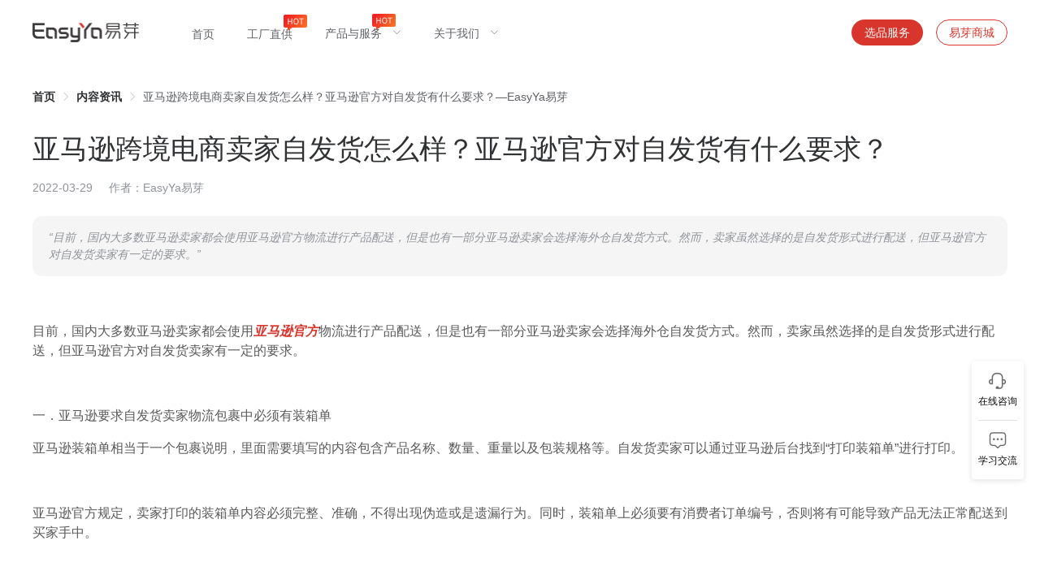

--- FILE ---
content_type: text/html; charset=utf-8
request_url: https://www.easyya.com/news/detail/1271
body_size: 55523
content:
<!doctype html>
<html data-n-head-ssr lang="zh-CN" >
  <head >
    <title>亚马逊跨境电商卖家自发货怎么样？亚马逊官方对自发货有什么要求？—EasyYa易芽</title><meta  charset="utf-8"><meta  name="viewport" content="width=device-width, initial-scale=1"><meta  name="format-detection" content="telephone=no"><meta   name="keywords" content="亚马逊跨境电商,亚马逊 跨境电商,亚马逊官方,亚马逊运营,亚马逊物流"><meta   name="description" content="目前，国内大多数亚马逊卖家都会使用亚马逊官方物流进行产品配送，但是也有一部分亚马逊卖家会选择海外仓自发货方式。然而，卖家虽然选择的是自发货形式进行配送，但亚马逊官方对自发货卖家有一定的要求。"><link  rel="icon" type="image/x-icon" href="/favicon.ico"><script  type="text/javascript" src="https://webapi.amap.com/maps?v=1.4.15&amp;key=您申请的key值&amp;plugin=AMap.MouseTool,AMap.PolyEditor,AMap.LabelMarker,AMap.Autocomplete,AMap.ToolBar,AMap.PlaceSearch,AMap.Heatmap,AMap.Geocoder"></script><script  src="https://hm.baidu.com/hm.js?21d494f91fea8ad33997572d5260d280"></script><link rel="preload" href="/_nuxt/57f5d3f.js" as="script"><link rel="preload" href="/_nuxt/fee60a1.js" as="script"><link rel="preload" href="/_nuxt/0f9f6bd.js" as="script"><link rel="preload" href="/_nuxt/ced83da.js" as="script"><link rel="preload" href="/_nuxt/073b1da.js" as="script"><link rel="preload" href="/_nuxt/0b9a6b7.js" as="script"><link rel="preload" href="/_nuxt/c671f10.js" as="script"><link rel="preload" href="/_nuxt/d9862b0.js" as="script"><link rel="preload" href="/_nuxt/37ea7c7.js" as="script"><link rel="preload" href="/_nuxt/d8b1a36.js" as="script"><link rel="preload" href="/_nuxt/4d3f9a1.js" as="script"><link rel="preload" href="/_nuxt/0740e29.js" as="script"><link rel="preload" href="/_nuxt/dd18241.js" as="script"><link rel="preload" href="/_nuxt/64cb19c.js" as="script"><link rel="preload" href="/_nuxt/31adc85.js" as="script"><link rel="preload" href="/_nuxt/9bd87e8.js" as="script"><link rel="preload" href="/_nuxt/170f4be.js" as="script"><style data-vue-ssr-id="382a115c:0 57c8e851:0 701f0ef2:0 35e77548:0 7ec9bef8:0 bc99a334:0 782e1f3b:0 1b0ffe9e:0 34a38036:0">/*! tailwindcss v2.2.17 | MIT License | https://tailwindcss.com*/

/*! modern-normalize v1.1.0 | MIT License | https://github.com/sindresorhus/modern-normalize */

/*
Document
========
*/

/**
Use a better box model (opinionated).
*/

*,
::before,
::after {
  box-sizing: border-box;
}

/**
Use a more readable tab size (opinionated).
*/

html {
  -moz-tab-size: 4;
  -o-tab-size: 4;
     tab-size: 4;
}

/**
1. Correct the line height in all browsers.
2. Prevent adjustments of font size after orientation changes in iOS.
*/

html {
  line-height: 1.15; /* 1 */
  -webkit-text-size-adjust: 100%; /* 2 */
}

/*
Sections
========
*/

/**
Remove the margin in all browsers.
*/

body {
  margin: 0;
}

/**
Improve consistency of default fonts in all browsers. (https://github.com/sindresorhus/modern-normalize/issues/3)
*/

body {
  font-family:
		system-ui,
		-apple-system, /* Firefox supports this but not yet `system-ui` */
		'Segoe UI',
		Roboto,
		Helvetica,
		Arial,
		sans-serif,
		'Apple Color Emoji',
		'Segoe UI Emoji';
}

/*
Grouping content
================
*/

/**
1. Add the correct height in Firefox.
2. Correct the inheritance of border color in Firefox. (https://bugzilla.mozilla.org/show_bug.cgi?id=190655)
*/

hr {
  height: 0; /* 1 */
  color: inherit; /* 2 */
}

/*
Text-level semantics
====================
*/

/**
Add the correct text decoration in Chrome, Edge, and Safari.
*/

abbr[title] {
  -webkit-text-decoration: underline dotted;
          text-decoration: underline dotted;
}

/**
Add the correct font weight in Edge and Safari.
*/

b,
strong {
  font-weight: bolder;
}

/**
1. Improve consistency of default fonts in all browsers. (https://github.com/sindresorhus/modern-normalize/issues/3)
2. Correct the odd 'em' font sizing in all browsers.
*/

code,
kbd,
samp,
pre {
  font-family:
		ui-monospace,
		SFMono-Regular,
		Consolas,
		'Liberation Mono',
		Menlo,
		monospace; /* 1 */
  font-size: 1em; /* 2 */
}

/**
Add the correct font size in all browsers.
*/

small {
  font-size: 80%;
}

/**
Prevent 'sub' and 'sup' elements from affecting the line height in all browsers.
*/

sub,
sup {
  font-size: 75%;
  line-height: 0;
  position: relative;
  vertical-align: baseline;
}

sub {
  bottom: -0.25em;
}

sup {
  top: -0.5em;
}

/*
Tabular data
============
*/

/**
1. Remove text indentation from table contents in Chrome and Safari. (https://bugs.chromium.org/p/chromium/issues/detail?id=999088, https://bugs.webkit.org/show_bug.cgi?id=201297)
2. Correct table border color inheritance in all Chrome and Safari. (https://bugs.chromium.org/p/chromium/issues/detail?id=935729, https://bugs.webkit.org/show_bug.cgi?id=195016)
*/

table {
  text-indent: 0; /* 1 */
  border-color: inherit; /* 2 */
}

/*
Forms
=====
*/

/**
1. Change the font styles in all browsers.
2. Remove the margin in Firefox and Safari.
*/

button,
input,
optgroup,
select,
textarea {
  font-family: inherit; /* 1 */
  font-size: 100%; /* 1 */
  line-height: 1.15; /* 1 */
  margin: 0; /* 2 */
}

/**
Remove the inheritance of text transform in Edge and Firefox.
1. Remove the inheritance of text transform in Firefox.
*/

button,
select { /* 1 */
  text-transform: none;
}

/**
Correct the inability to style clickable types in iOS and Safari.
*/

button,
[type='button'] {
  -webkit-appearance: button;
}

/**
Remove the inner border and padding in Firefox.
*/

::-moz-focus-inner {
  border-style: none;
  padding: 0;
}

/**
Restore the focus styles unset by the previous rule.
*/

/**
Remove the additional ':invalid' styles in Firefox.
See: https://github.com/mozilla/gecko-dev/blob/2f9eacd9d3d995c937b4251a5557d95d494c9be1/layout/style/res/forms.css#L728-L737
*/

/**
Remove the padding so developers are not caught out when they zero out 'fieldset' elements in all browsers.
*/

legend {
  padding: 0;
}

/**
Add the correct vertical alignment in Chrome and Firefox.
*/

progress {
  vertical-align: baseline;
}

/**
Correct the cursor style of increment and decrement buttons in Safari.
*/

::-webkit-inner-spin-button,
::-webkit-outer-spin-button {
  height: auto;
}

/**
1. Correct the odd appearance in Chrome and Safari.
2. Correct the outline style in Safari.
*/

/**
Remove the inner padding in Chrome and Safari on macOS.
*/

::-webkit-search-decoration {
  -webkit-appearance: none;
}

/**
1. Correct the inability to style clickable types in iOS and Safari.
2. Change font properties to 'inherit' in Safari.
*/

::-webkit-file-upload-button {
  -webkit-appearance: button; /* 1 */
  font: inherit; /* 2 */
}

/*
Interactive
===========
*/

/*
Add the correct display in Chrome and Safari.
*/

summary {
  display: list-item;
}

/**
 * Manually forked from SUIT CSS Base: https://github.com/suitcss/base
 * A thin layer on top of normalize.css that provides a starting point more
 * suitable for web applications.
 */

/**
 * Removes the default spacing and border for appropriate elements.
 */

blockquote,
dl,
dd,
h1,
h2,
h3,
h4,
h5,
h6,
hr,
figure,
p,
pre {
  margin: 0;
}

button {
  background-color: transparent;
  background-image: none;
}

fieldset {
  margin: 0;
  padding: 0;
}

ol,
ul {
  list-style: none;
  margin: 0;
  padding: 0;
}

/**
 * Tailwind custom reset styles
 */

/**
 * 1. Use the user's configured `sans` font-family (with Tailwind's default
 *    sans-serif font stack as a fallback) as a sane default.
 * 2. Use Tailwind's default "normal" line-height so the user isn't forced
 *    to override it to ensure consistency even when using the default theme.
 */

html {
  font-family: ui-sans-serif, system-ui, -apple-system, BlinkMacSystemFont, "Segoe UI", Roboto, "Helvetica Neue", Arial, "Noto Sans", sans-serif, "Apple Color Emoji", "Segoe UI Emoji", "Segoe UI Symbol", "Noto Color Emoji"; /* 1 */
  line-height: 1.5; /* 2 */
}

/**
 * Inherit font-family and line-height from `html` so users can set them as
 * a class directly on the `html` element.
 */

body {
  font-family: inherit;
  line-height: inherit;
}

/**
 * 1. Prevent padding and border from affecting element width.
 *
 *    We used to set this in the html element and inherit from
 *    the parent element for everything else. This caused issues
 *    in shadow-dom-enhanced elements like <details> where the content
 *    is wrapped by a div with box-sizing set to `content-box`.
 *
 *    https://github.com/mozdevs/cssremedy/issues/4
 *
 *
 * 2. Allow adding a border to an element by just adding a border-width.
 *
 *    By default, the way the browser specifies that an element should have no
 *    border is by setting it's border-style to `none` in the user-agent
 *    stylesheet.
 *
 *    In order to easily add borders to elements by just setting the `border-width`
 *    property, we change the default border-style for all elements to `solid`, and
 *    use border-width to hide them instead. This way our `border` utilities only
 *    need to set the `border-width` property instead of the entire `border`
 *    shorthand, making our border utilities much more straightforward to compose.
 *
 *    https://github.com/tailwindcss/tailwindcss/pull/116
 */

*,
::before,
::after {
  box-sizing: border-box; /* 1 */
  border-width: 0; /* 2 */
  border-style: solid; /* 2 */
  border-color: currentColor; /* 2 */
}

/*
 * Ensure horizontal rules are visible by default
 */

hr {
  border-top-width: 1px;
}

/**
 * Undo the `border-style: none` reset that Normalize applies to images so that
 * our `border-{width}` utilities have the expected effect.
 *
 * The Normalize reset is unnecessary for us since we default the border-width
 * to 0 on all elements.
 *
 * https://github.com/tailwindcss/tailwindcss/issues/362
 */

img {
  border-style: solid;
}

textarea {
  resize: vertical;
}

input::-moz-placeholder, textarea::-moz-placeholder {
  opacity: 1;
  color: #9ca3af;
}

input::placeholder,
textarea::placeholder {
  opacity: 1;
  color: #9ca3af;
}

button {
  cursor: pointer;
}

/**
 * Override legacy focus reset from Normalize with modern Firefox focus styles.
 *
 * This is actually an improvement over the new defaults in Firefox in our testing,
 * as it triggers the better focus styles even for links, which still use a dotted
 * outline in Firefox by default.
 */

table {
  border-collapse: collapse;
}

h1,
h2,
h3,
h4,
h5,
h6 {
  font-size: inherit;
  font-weight: inherit;
}

/**
 * Reset links to optimize for opt-in styling instead of
 * opt-out.
 */

a {
  color: inherit;
  text-decoration: inherit;
}

/**
 * Reset form element properties that are easy to forget to
 * style explicitly so you don't inadvertently introduce
 * styles that deviate from your design system. These styles
 * supplement a partial reset that is already applied by
 * normalize.css.
 */

button,
input,
optgroup,
select,
textarea {
  padding: 0;
  line-height: inherit;
  color: inherit;
}

/**
 * Use the configured 'mono' font family for elements that
 * are expected to be rendered with a monospace font, falling
 * back to the system monospace stack if there is no configured
 * 'mono' font family.
 */

pre,
code,
kbd,
samp {
  font-family: ui-monospace, SFMono-Regular, Menlo, Monaco, Consolas, "Liberation Mono", "Courier New", monospace;
}

/**
 * 1. Make replaced elements `display: block` by default as that's
 *    the behavior you want almost all of the time. Inspired by
 *    CSS Remedy, with `svg` added as well.
 *
 *    https://github.com/mozdevs/cssremedy/issues/14
 * 
 * 2. Add `vertical-align: middle` to align replaced elements more
 *    sensibly by default when overriding `display` by adding a
 *    utility like `inline`.
 *
 *    This can trigger a poorly considered linting error in some
 *    tools but is included by design.
 * 
 *    https://github.com/jensimmons/cssremedy/issues/14#issuecomment-634934210
 */

img,
svg,
video,
canvas,
audio,
iframe,
embed,
object {
  display: block; /* 1 */
  vertical-align: middle; /* 2 */
}

/**
 * Constrain images and videos to the parent width and preserve
 * their intrinsic aspect ratio.
 *
 * https://github.com/mozdevs/cssremedy/issues/14
 */

img,
video {
  max-width: 100%;
  height: auto;
}

/**
 * Ensure the default browser behavior of the `hidden` attribute.
 */

[hidden] {
  display: none;
}

*, ::before, ::after{
  --tw-border-opacity:1;
  border-color:rgba(229, 231, 235, var(--tw-border-opacity));
}

.container{
  width:100%;
}

@media (min-width: 1200px){
  .container{
    max-width:1200px;
  }
}

.visible{
  visibility:visible;
}

.fixed{
  position:fixed;
}

.absolute{
  position:absolute;
}

.relative{
  position:relative;
}

.top-0{
  top:0px;
}

.top-4{
  top:1rem;
}

.top-5{
  top:1.25rem;
}

.-top-20{
  top:-5rem;
}

.top-1\/2{
  top:50%;
}

.right-4{
  right:1rem;
}

.right-5{
  right:1.25rem;
}

.bottom-5{
  bottom:1.25rem;
}

.bottom-6{
  bottom:1.5rem;
}

.bottom-80{
  bottom:20rem;
}

.left-7{
  left:1.75rem;
}

.left-1\/2{
  left:50%;
}

.z-10{
  z-index:10;
}

.z-20{
  z-index:20;
}

.z-50{
  z-index:50;
}

.mx-4{
  margin-left:1rem;
  margin-right:1rem;
}

.mx-8{
  margin-left:2rem;
  margin-right:2rem;
}

.mx-20{
  margin-left:5rem;
  margin-right:5rem;
}

.mx-auto{
  margin-left:auto;
  margin-right:auto;
}

.my-4{
  margin-top:1rem;
  margin-bottom:1rem;
}

.my-5{
  margin-top:1.25rem;
  margin-bottom:1.25rem;
}

.my-8{
  margin-top:2rem;
  margin-bottom:2rem;
}

.my-10{
  margin-top:2.5rem;
  margin-bottom:2.5rem;
}

.my-15{
  margin-top:3.75rem;
  margin-bottom:3.75rem;
}

.mt-1{
  margin-top:0.25rem;
}

.mt-2{
  margin-top:0.5rem;
}

.mt-3{
  margin-top:0.75rem;
}

.mt-4{
  margin-top:1rem;
}

.mt-5{
  margin-top:1.25rem;
}

.mt-6{
  margin-top:1.5rem;
}

.mt-7{
  margin-top:1.75rem;
}

.mt-8{
  margin-top:2rem;
}

.mt-10{
  margin-top:2.5rem;
}

.mt-11{
  margin-top:2.75rem;
}

.mt-12{
  margin-top:3rem;
}

.mt-14{
  margin-top:3.5rem;
}

.mt-15{
  margin-top:3.75rem;
}

.mt-16{
  margin-top:4rem;
}

.mt-20{
  margin-top:5rem;
}

.mt-24{
  margin-top:6rem;
}

.mt-28{
  margin-top:7rem;
}

.mt-36{
  margin-top:9rem;
}

.mt-2\.5{
  margin-top:0.625rem;
}

.mr-2{
  margin-right:0.5rem;
}

.mr-4{
  margin-right:1rem;
}

.mr-5{
  margin-right:1.25rem;
}

.mr-6{
  margin-right:1.5rem;
}

.mr-7{
  margin-right:1.75rem;
}

.mr-8{
  margin-right:2rem;
}

.mr-10{
  margin-right:2.5rem;
}

.mr-12{
  margin-right:3rem;
}

.mr-14{
  margin-right:3.5rem;
}

.mr-15{
  margin-right:3.75rem;
}

.mr-16{
  margin-right:4rem;
}

.mr-20{
  margin-right:5rem;
}

.mr-24{
  margin-right:6rem;
}

.mr-32{
  margin-right:8rem;
}

.mr-36{
  margin-right:9rem;
}

.mr-40{
  margin-right:10rem;
}

.mr-56{
  margin-right:14rem;
}

.mb-1{
  margin-bottom:0.25rem;
}

.mb-2{
  margin-bottom:0.5rem;
}

.mb-3{
  margin-bottom:0.75rem;
}

.mb-4{
  margin-bottom:1rem;
}

.mb-5{
  margin-bottom:1.25rem;
}

.mb-6{
  margin-bottom:1.5rem;
}

.mb-7{
  margin-bottom:1.75rem;
}

.mb-8{
  margin-bottom:2rem;
}

.mb-9{
  margin-bottom:2.25rem;
}

.mb-10{
  margin-bottom:2.5rem;
}

.mb-11{
  margin-bottom:2.75rem;
}

.mb-12{
  margin-bottom:3rem;
}

.mb-14{
  margin-bottom:3.5rem;
}

.mb-15{
  margin-bottom:3.75rem;
}

.mb-16{
  margin-bottom:4rem;
}

.mb-20{
  margin-bottom:5rem;
}

.mb-32{
  margin-bottom:8rem;
}

.mb-2\.5{
  margin-bottom:0.625rem;
}

.ml-2{
  margin-left:0.5rem;
}

.ml-3{
  margin-left:0.75rem;
}

.ml-4{
  margin-left:1rem;
}

.ml-5{
  margin-left:1.25rem;
}

.ml-6{
  margin-left:1.5rem;
}

.ml-8{
  margin-left:2rem;
}

.ml-14{
  margin-left:3.5rem;
}

.ml-15{
  margin-left:3.75rem;
}

.ml-20{
  margin-left:5rem;
}

.ml-28{
  margin-left:7rem;
}

.ml-36{
  margin-left:9rem;
}

.ml-40{
  margin-left:10rem;
}

.block{
  display:block;
}

.inline-block{
  display:inline-block;
}

.flex{
  display:flex;
}

.table{
  display:table;
}

.hidden{
  display:none;
}

.h-1{
  height:0.25rem;
}

.h-2{
  height:0.5rem;
}

.h-5{
  height:1.25rem;
}

.h-6{
  height:1.5rem;
}

.h-8{
  height:2rem;
}

.h-9{
  height:2.25rem;
}

.h-10{
  height:2.5rem;
}

.h-11{
  height:2.75rem;
}

.h-16{
  height:4rem;
}

.h-20{
  height:5rem;
}

.h-28{
  height:7rem;
}

.h-32{
  height:8rem;
}

.h-80{
  height:20rem;
}

.h-100{
  height:100px;
}

.h-120{
  height:120px;
}

.h-auto{
  height:auto;
}

.h-full{
  height:100%;
}

.h-screen{
  height:100vh;
}

.w-2{
  width:0.5rem;
}

.w-5{
  width:1.25rem;
}

.w-6{
  width:1.5rem;
}

.w-8{
  width:2rem;
}

.w-10{
  width:2.5rem;
}

.w-16{
  width:4rem;
}

.w-20{
  width:5rem;
}

.w-28{
  width:7rem;
}

.w-32{
  width:8rem;
}

.w-40{
  width:10rem;
}

.w-44{
  width:11rem;
}

.w-96{
  width:24rem;
}

.w-100{
  width:100px;
}

.w-120{
  width:120px;
}

.w-380{
  width:380px;
}

.w-500{
  width:500px;
}

.w-1\/2{
  width:50%;
}

.w-full{
  width:100%;
}

.w-imageWidth{
  width:600px;
}

.flex-1{
  flex:1 1 0%;
}

.transform{
  --tw-translate-x:0;
  --tw-translate-y:0;
  --tw-rotate:0;
  --tw-skew-x:0;
  --tw-skew-y:0;
  --tw-scale-x:1;
  --tw-scale-y:1;
  transform:translateX(var(--tw-translate-x)) translateY(var(--tw-translate-y)) rotate(var(--tw-rotate)) skewX(var(--tw-skew-x)) skewY(var(--tw-skew-y)) scaleX(var(--tw-scale-x)) scaleY(var(--tw-scale-y));
}

.-translate-x-1\/2{
  --tw-translate-x:-50%;
}

.-translate-y-1\/2{
  --tw-translate-y:-50%;
}

.hover\:scale-105:hover{
  --tw-scale-x:1.05;
  --tw-scale-y:1.05;
}

@keyframes spin{
  to{
    transform:rotate(360deg);
  }
}

@keyframes ping{
  75%, 100%{
    transform:scale(2);
    opacity:0;
  }
}

@keyframes pulse{
  50%{
    opacity:.5;
  }
}

@keyframes bounce{
  0%, 100%{
    transform:translateY(-25%);
    animation-timing-function:cubic-bezier(0.8,0,1,1);
  }

  50%{
    transform:none;
    animation-timing-function:cubic-bezier(0,0,0.2,1);
  }
}

.cursor-default{
  cursor:default;
}

.cursor-pointer{
  cursor:pointer;
}

.flex-row{
  flex-direction:row;
}

.flex-row-reverse{
  flex-direction:row-reverse;
}

.flex-col{
  flex-direction:column;
}

.flex-wrap{
  flex-wrap:wrap;
}

.items-start{
  align-items:flex-start;
}

.items-end{
  align-items:flex-end;
}

.items-center{
  align-items:center;
}

.justify-end{
  justify-content:flex-end;
}

.justify-center{
  justify-content:center;
}

.justify-between{
  justify-content:space-between;
}

.justify-around{
  justify-content:space-around;
}

.overflow-hidden{
  overflow:hidden;
}

.rounded-sm{
  border-radius:0.125rem;
}

.rounded{
  border-radius:0.25rem;
}

.rounded-md{
  border-radius:0.375rem;
}

.rounded-xl{
  border-radius:0.75rem;
}

.rounded-3xl{
  border-radius:1.5rem;
}

.rounded-full{
  border-radius:9999px;
}

.border{
  border-width:1px;
}

.border-r{
  border-right-width:1px;
}

.border-b{
  border-bottom-width:1px;
}

.border-white{
  --tw-border-opacity:1;
  border-color:rgba(255, 255, 255, var(--tw-border-opacity));
}

.border-primaryColor{
  --tw-border-opacity:1;
  border-color:rgba(216, 54, 44, var(--tw-border-opacity));
}

.border-borderColor{
  --tw-border-opacity:1;
  border-color:rgba(220, 223, 230, var(--tw-border-opacity));
}

.border-opacity-20{
  --tw-border-opacity:0.2;
}

.bg-transparent{
  background-color:transparent;
}

.bg-black{
  --tw-bg-opacity:1;
  background-color:rgba(0, 0, 0, var(--tw-bg-opacity));
}

.bg-white{
  --tw-bg-opacity:1;
  background-color:rgba(255, 255, 255, var(--tw-bg-opacity));
}

.bg-primaryColor{
  --tw-bg-opacity:1;
  background-color:rgba(216, 54, 44, var(--tw-bg-opacity));
}

.bg-bgColor{
  --tw-bg-opacity:1;
  background-color:rgba(248, 248, 248, var(--tw-bg-opacity));
}

.bg-easyyaColor{
  --tw-bg-opacity:1;
  background-color:rgba(216, 54, 44, var(--tw-bg-opacity));
}

.hover\:bg-primaryBg:hover{
  --tw-bg-opacity:1;
  background-color:rgba(255, 103, 94, var(--tw-bg-opacity));
}

.bg-linearColor{
  background-image:linear-gradient(to right ,#FA7124, #F22222);
}

.bg-cover{
  background-size:cover;
}

.bg-center{
  background-position:center;
}

.bg-no-repeat{
  background-repeat:no-repeat;
}

.object-cover{
  -o-object-fit:cover;
     object-fit:cover;
}

.p-2{
  padding:0.5rem;
}

.p-4{
  padding:1rem;
}

.p-6{
  padding:1.5rem;
}

.p-7{
  padding:1.75rem;
}

.p-8{
  padding:2rem;
}

.p-10{
  padding:2.5rem;
}

.p-15{
  padding:3.75rem;
}

.p-2\.5{
  padding:0.625rem;
}

.px-2{
  padding-left:0.5rem;
  padding-right:0.5rem;
}

.px-5{
  padding-left:1.25rem;
  padding-right:1.25rem;
}

.px-7{
  padding-left:1.75rem;
  padding-right:1.75rem;
}

.px-8{
  padding-left:2rem;
  padding-right:2rem;
}

.px-10{
  padding-left:2.5rem;
  padding-right:2.5rem;
}

.px-12{
  padding-left:3rem;
  padding-right:3rem;
}

.px-14{
  padding-left:3.5rem;
  padding-right:3.5rem;
}

.px-20{
  padding-left:5rem;
  padding-right:5rem;
}

.py-2{
  padding-top:0.5rem;
  padding-bottom:0.5rem;
}

.py-3{
  padding-top:0.75rem;
  padding-bottom:0.75rem;
}

.py-4{
  padding-top:1rem;
  padding-bottom:1rem;
}

.py-8{
  padding-top:2rem;
  padding-bottom:2rem;
}

.py-10{
  padding-top:2.5rem;
  padding-bottom:2.5rem;
}

.py-12{
  padding-top:3rem;
  padding-bottom:3rem;
}

.py-14{
  padding-top:3.5rem;
  padding-bottom:3.5rem;
}

.py-15{
  padding-top:3.75rem;
  padding-bottom:3.75rem;
}

.py-16{
  padding-top:4rem;
  padding-bottom:4rem;
}

.py-20{
  padding-top:5rem;
  padding-bottom:5rem;
}

.py-40{
  padding-top:10rem;
  padding-bottom:10rem;
}

.py-48{
  padding-top:12rem;
  padding-bottom:12rem;
}

.pt-3{
  padding-top:0.75rem;
}

.pt-4{
  padding-top:1rem;
}

.pt-6{
  padding-top:1.5rem;
}

.pt-7{
  padding-top:1.75rem;
}

.pt-8{
  padding-top:2rem;
}

.pt-10{
  padding-top:2.5rem;
}

.pt-12{
  padding-top:3rem;
}

.pt-15{
  padding-top:3.75rem;
}

.pt-16{
  padding-top:4rem;
}

.pt-20{
  padding-top:5rem;
}

.pr-5{
  padding-right:1.25rem;
}

.pr-9{
  padding-right:2.25rem;
}

.pr-10{
  padding-right:2.5rem;
}

.pr-11{
  padding-right:2.75rem;
}

.pr-24{
  padding-right:6rem;
}

.pr-28{
  padding-right:7rem;
}

.pb-1{
  padding-bottom:0.25rem;
}

.pb-3{
  padding-bottom:0.75rem;
}

.pb-4{
  padding-bottom:1rem;
}

.pb-5{
  padding-bottom:1.25rem;
}

.pb-6{
  padding-bottom:1.5rem;
}

.pb-10{
  padding-bottom:2.5rem;
}

.pb-12{
  padding-bottom:3rem;
}

.pb-15{
  padding-bottom:3.75rem;
}

.pb-20{
  padding-bottom:5rem;
}

.pb-32{
  padding-bottom:8rem;
}

.pl-2{
  padding-left:0.5rem;
}

.pl-4{
  padding-left:1rem;
}

.pl-5{
  padding-left:1.25rem;
}

.pl-6{
  padding-left:1.5rem;
}

.pl-8{
  padding-left:2rem;
}

.pl-10{
  padding-left:2.5rem;
}

.pl-14{
  padding-left:3.5rem;
}

.pl-15{
  padding-left:3.75rem;
}

.pl-16{
  padding-left:4rem;
}

.pl-28{
  padding-left:7rem;
}

.pl-2\.5{
  padding-left:0.625rem;
}

.text-left{
  text-align:left;
}

.text-center{
  text-align:center;
}

.text-right{
  text-align:right;
}

.text-justify{
  text-align:justify;
}

.text-xs{
  font-size:0.75rem;
  line-height:1rem;
}

.text-sm{
  font-size:0.875rem;
  line-height:1.25rem;
}

.text-base{
  font-size:1rem;
  line-height:1.5rem;
}

.text-lg{
  font-size:1.125rem;
  line-height:1.75rem;
}

.text-xl{
  font-size:1.25rem;
  line-height:1.75rem;
}

.text-3xl{
  font-size:1.875rem;
  line-height:2.25rem;
}

.text-4xl{
  font-size:2.25rem;
  line-height:2.5rem;
}

.text-9xl{
  font-size:8rem;
  line-height:1;
}

.text-mainText{
  font-size:34px;
}

.text-imageText{
  font-size:28px;
}

.text-mainDescText{
  font-size:24px;
}

.text-imageDescText{
  font-size:16px;
}

.text-smallText{
  font-size:14px;
}

.font-light{
  font-weight:300;
}

.font-normal{
  font-weight:400;
}

.font-medium{
  font-weight:500;
}

.font-semibold{
  font-weight:600;
}

.font-bold{
  font-weight:700;
}

.italic{
  font-style:italic;
}

.leading-4{
  line-height:1rem;
}

.leading-5{
  line-height:1.25rem;
}

.leading-6{
  line-height:1.5rem;
}

.leading-7{
  line-height:1.75rem;
}

.leading-8{
  line-height:2rem;
}

.leading-9{
  line-height:2.25rem;
}

.leading-10{
  line-height:2.5rem;
}

.leading-regularLineHeight{
  line-height:1.5;
}

.text-white{
  --tw-text-opacity:1;
  color:rgba(255, 255, 255, var(--tw-text-opacity));
}

.text-primaryColor{
  --tw-text-opacity:1;
  color:rgba(216, 54, 44, var(--tw-text-opacity));
}

.text-headingColor{
  color:rgba(0, 0, 0, 0.85);
}

.text-textColor{
  color:rgba(0, 0, 0, 0.65);
}

.text-black065Color{
  color:rgba(0, 0, 0, 0.65);
}

.text-black085Color{
  color:rgba(0, 0, 0, 0.85);
}

.text-black045Color{
  color:rgba(0, 0, 0, 0.45);
}

.text-white065Color{
  color:rgba(255, 255, 255, 0.65);
}

.text-white085Color{
  color:rgba(255, 255, 255, 0.85);
}

.text-white045Color{
  color:rgba(255, 255, 255, 0.45);
}

.text-easyyaColor{
  --tw-text-opacity:1;
  color:rgba(216, 54, 44, var(--tw-text-opacity));
}

.text-mainColor{
  --tw-text-opacity:1;
  color:rgba(48, 49, 51, var(--tw-text-opacity));
}

.text-regularColor{
  --tw-text-opacity:1;
  color:rgba(96, 98, 102, var(--tw-text-opacity));
}

.text-secondaryColor{
  --tw-text-opacity:1;
  color:rgba(144, 147, 153, var(--tw-text-opacity));
}

.hover\:text-white:hover{
  --tw-text-opacity:1;
  color:rgba(255, 255, 255, var(--tw-text-opacity));
}

.hover\:text-easyyaColor:hover{
  --tw-text-opacity:1;
  color:rgba(216, 54, 44, var(--tw-text-opacity));
}

.opacity-45{
  opacity:0.45;
}

.opacity-65{
  opacity:0.65;
}

.opacity-95{
  opacity:0.95;
}

*, ::before, ::after{
  --tw-shadow:0 0 #0000;
}

.shadow-mainShadow{
  --tw-shadow: 0 8px 40px 0 rgba(52, 6, 6, 0.1);
  box-shadow:var(--tw-ring-offset-shadow, 0 0 #0000), var(--tw-ring-shadow, 0 0 #0000), var(--tw-shadow);
}

.shadow-regularShadow{
  --tw-shadow: 0 4px 16px rgba(0, 0, 0, 0.08);
  box-shadow:var(--tw-ring-offset-shadow, 0 0 #0000), var(--tw-ring-shadow, 0 0 #0000), var(--tw-shadow);
}

.hover\:shadow-mainShadow:hover{
  --tw-shadow: 0 8px 40px 0 rgba(52, 6, 6, 0.1);
  box-shadow:var(--tw-ring-offset-shadow, 0 0 #0000), var(--tw-ring-shadow, 0 0 #0000), var(--tw-shadow);
}

*, ::before, ::after{
  --tw-ring-inset:var(--tw-empty,/*!*/ /*!*/);
  --tw-ring-offset-width:0px;
  --tw-ring-offset-color:#fff;
  --tw-ring-color:rgba(59, 130, 246, 0.5);
  --tw-ring-offset-shadow:0 0 #0000;
  --tw-ring-shadow:0 0 #0000;
}

.filter{
  --tw-blur:var(--tw-empty,/*!*/ /*!*/);
  --tw-brightness:var(--tw-empty,/*!*/ /*!*/);
  --tw-contrast:var(--tw-empty,/*!*/ /*!*/);
  --tw-grayscale:var(--tw-empty,/*!*/ /*!*/);
  --tw-hue-rotate:var(--tw-empty,/*!*/ /*!*/);
  --tw-invert:var(--tw-empty,/*!*/ /*!*/);
  --tw-saturate:var(--tw-empty,/*!*/ /*!*/);
  --tw-sepia:var(--tw-empty,/*!*/ /*!*/);
  --tw-drop-shadow:var(--tw-empty,/*!*/ /*!*/);
  filter:var(--tw-blur) var(--tw-brightness) var(--tw-contrast) var(--tw-grayscale) var(--tw-hue-rotate) var(--tw-invert) var(--tw-saturate) var(--tw-sepia) var(--tw-drop-shadow);
}

.transition-all{
  transition-property:all;
  transition-timing-function:cubic-bezier(0.4, 0, 0.2, 1);
  transition-duration:150ms;
}

.transition{
  transition-property:background-color, border-color, color, fill, stroke, opacity, box-shadow, transform, filter, -webkit-backdrop-filter;
  transition-property:background-color, border-color, color, fill, stroke, opacity, box-shadow, transform, filter, backdrop-filter;
  transition-property:background-color, border-color, color, fill, stroke, opacity, box-shadow, transform, filter, backdrop-filter, -webkit-backdrop-filter;
  transition-timing-function:cubic-bezier(0.4, 0, 0.2, 1);
  transition-duration:150ms;
}

.duration-300{
  transition-duration:300ms;
}

@media (min-width: 1200px){
  .xl\:flex{
    display:flex;
  }
}
/*purgecss start ignore*/

.el-menu--horizontal .el-menu--popup{
  padding:3px 0;
  border-radius:3px
}

.el-menu--horizontal .el-menu--popup .is-active .el-submenu__title{
  font-weight:700!important
}

.el-menu--horizontal .el-menu--popup .is-active a{
  font-weight:700
}

.el-menu--horizontal .el-menu--popup .el-menu-item{
  padding:0
}

.el-menu--horizontal .el-menu--popup .el-menu-item>a{
  padding:0 10px
}

body{
  font-family:"PingFang SC","Source Han Sans SC",sans-serif!important
}

@font-face{
  font-family:"element-icons";

  src:url(/_nuxt/fonts/element-icons.313f7da.woff) format("woff"),url(/_nuxt/fonts/element-icons.4520188.ttf) format("truetype");

  font-weight:400;

  font-display:"auto";

  font-style:normal
}

[class*=" el-icon-"],[class^=el-icon-]{
  font-family:"element-icons"!important;
  speak:none;
  font-style:normal;
  font-weight:400;
  font-variant:normal;
  text-transform:none;
  line-height:1;
  vertical-align:baseline;
  display:inline-block;
  -webkit-font-smoothing:antialiased;
  -moz-osx-font-smoothing:grayscale
}

.el-icon-ice-cream-round:before{
  content:"\e6a0"
}

.el-icon-ice-cream-square:before{
  content:"\e6a3"
}

.el-icon-lollipop:before{
  content:"\e6a4"
}

.el-icon-potato-strips:before{
  content:"\e6a5"
}

.el-icon-milk-tea:before{
  content:"\e6a6"
}

.el-icon-ice-drink:before{
  content:"\e6a7"
}

.el-icon-ice-tea:before{
  content:"\e6a9"
}

.el-icon-coffee:before{
  content:"\e6aa"
}

.el-icon-orange:before{
  content:"\e6ab"
}

.el-icon-pear:before{
  content:"\e6ac"
}

.el-icon-apple:before{
  content:"\e6ad"
}

.el-icon-cherry:before{
  content:"\e6ae"
}

.el-icon-watermelon:before{
  content:"\e6af"
}

.el-icon-grape:before{
  content:"\e6b0"
}

.el-icon-refrigerator:before{
  content:"\e6b1"
}

.el-icon-goblet-square-full:before{
  content:"\e6b2"
}

.el-icon-goblet-square:before{
  content:"\e6b3"
}

.el-icon-goblet-full:before{
  content:"\e6b4"
}

.el-icon-goblet:before{
  content:"\e6b5"
}

.el-icon-cold-drink:before{
  content:"\e6b6"
}

.el-icon-coffee-cup:before{
  content:"\e6b8"
}

.el-icon-water-cup:before{
  content:"\e6b9"
}

.el-icon-hot-water:before{
  content:"\e6ba"
}

.el-icon-ice-cream:before{
  content:"\e6bb"
}

.el-icon-dessert:before{
  content:"\e6bc"
}

.el-icon-sugar:before{
  content:"\e6bd"
}

.el-icon-tableware:before{
  content:"\e6be"
}

.el-icon-burger:before{
  content:"\e6bf"
}

.el-icon-knife-fork:before{
  content:"\e6c1"
}

.el-icon-fork-spoon:before{
  content:"\e6c2"
}

.el-icon-chicken:before{
  content:"\e6c3"
}

.el-icon-food:before{
  content:"\e6c4"
}

.el-icon-dish-1:before{
  content:"\e6c5"
}

.el-icon-dish:before{
  content:"\e6c6"
}

.el-icon-moon-night:before{
  content:"\e6ee"
}

.el-icon-moon:before{
  content:"\e6f0"
}

.el-icon-cloudy-and-sunny:before{
  content:"\e6f1"
}

.el-icon-partly-cloudy:before{
  content:"\e6f2"
}

.el-icon-cloudy:before{
  content:"\e6f3"
}

.el-icon-sunny:before{
  content:"\e6f6"
}

.el-icon-sunset:before{
  content:"\e6f7"
}

.el-icon-sunrise-1:before{
  content:"\e6f8"
}

.el-icon-sunrise:before{
  content:"\e6f9"
}

.el-icon-heavy-rain:before{
  content:"\e6fa"
}

.el-icon-lightning:before{
  content:"\e6fb"
}

.el-icon-light-rain:before{
  content:"\e6fc"
}

.el-icon-wind-power:before{
  content:"\e6fd"
}

.el-icon-baseball:before{
  content:"\e712"
}

.el-icon-soccer:before{
  content:"\e713"
}

.el-icon-football:before{
  content:"\e715"
}

.el-icon-basketball:before{
  content:"\e716"
}

.el-icon-ship:before{
  content:"\e73f"
}

.el-icon-truck:before{
  content:"\e740"
}

.el-icon-bicycle:before{
  content:"\e741"
}

.el-icon-mobile-phone:before{
  content:"\e6d3"
}

.el-icon-service:before{
  content:"\e6d4"
}

.el-icon-key:before{
  content:"\e6e2"
}

.el-icon-unlock:before{
  content:"\e6e4"
}

.el-icon-lock:before{
  content:"\e6e5"
}

.el-icon-watch:before{
  content:"\e6fe"
}

.el-icon-watch-1:before{
  content:"\e6ff"
}

.el-icon-timer:before{
  content:"\e702"
}

.el-icon-alarm-clock:before{
  content:"\e703"
}

.el-icon-map-location:before{
  content:"\e704"
}

.el-icon-delete-location:before{
  content:"\e705"
}

.el-icon-add-location:before{
  content:"\e706"
}

.el-icon-location-information:before{
  content:"\e707"
}

.el-icon-location-outline:before{
  content:"\e708"
}

.el-icon-location:before{
  content:"\e79e"
}

.el-icon-place:before{
  content:"\e709"
}

.el-icon-discover:before{
  content:"\e70a"
}

.el-icon-first-aid-kit:before{
  content:"\e70b"
}

.el-icon-trophy-1:before{
  content:"\e70c"
}

.el-icon-trophy:before{
  content:"\e70d"
}

.el-icon-medal:before{
  content:"\e70e"
}

.el-icon-medal-1:before{
  content:"\e70f"
}

.el-icon-stopwatch:before{
  content:"\e710"
}

.el-icon-mic:before{
  content:"\e711"
}

.el-icon-copy-document:before{
  content:"\e718"
}

.el-icon-full-screen:before{
  content:"\e719"
}

.el-icon-switch-button:before{
  content:"\e71b"
}

.el-icon-aim:before{
  content:"\e71c"
}

.el-icon-crop:before{
  content:"\e71d"
}

.el-icon-odometer:before{
  content:"\e71e"
}

.el-icon-time:before{
  content:"\e71f"
}

.el-icon-bangzhu:before{
  content:"\e724"
}

.el-icon-close-notification:before{
  content:"\e726"
}

.el-icon-microphone:before{
  content:"\e727"
}

.el-icon-turn-off-microphone:before{
  content:"\e728"
}

.el-icon-position:before{
  content:"\e729"
}

.el-icon-postcard:before{
  content:"\e72a"
}

.el-icon-message:before{
  content:"\e72b"
}

.el-icon-chat-line-square:before{
  content:"\e72d"
}

.el-icon-chat-dot-square:before{
  content:"\e72e"
}

.el-icon-chat-dot-round:before{
  content:"\e72f"
}

.el-icon-chat-square:before{
  content:"\e730"
}

.el-icon-chat-line-round:before{
  content:"\e731"
}

.el-icon-chat-round:before{
  content:"\e732"
}

.el-icon-set-up:before{
  content:"\e733"
}

.el-icon-turn-off:before{
  content:"\e734"
}

.el-icon-open:before{
  content:"\e735"
}

.el-icon-connection:before{
  content:"\e736"
}

.el-icon-link:before{
  content:"\e737"
}

.el-icon-cpu:before{
  content:"\e738"
}

.el-icon-thumb:before{
  content:"\e739"
}

.el-icon-female:before{
  content:"\e73a"
}

.el-icon-male:before{
  content:"\e73b"
}

.el-icon-guide:before{
  content:"\e73c"
}

.el-icon-news:before{
  content:"\e73e"
}

.el-icon-price-tag:before{
  content:"\e744"
}

.el-icon-discount:before{
  content:"\e745"
}

.el-icon-wallet:before{
  content:"\e747"
}

.el-icon-coin:before{
  content:"\e748"
}

.el-icon-money:before{
  content:"\e749"
}

.el-icon-bank-card:before{
  content:"\e74a"
}

.el-icon-box:before{
  content:"\e74b"
}

.el-icon-present:before{
  content:"\e74c"
}

.el-icon-sell:before{
  content:"\e6d5"
}

.el-icon-sold-out:before{
  content:"\e6d6"
}

.el-icon-shopping-bag-2:before{
  content:"\e74d"
}

.el-icon-shopping-bag-1:before{
  content:"\e74e"
}

.el-icon-shopping-cart-2:before{
  content:"\e74f"
}

.el-icon-shopping-cart-1:before{
  content:"\e750"
}

.el-icon-shopping-cart-full:before{
  content:"\e751"
}

.el-icon-smoking:before{
  content:"\e752"
}

.el-icon-no-smoking:before{
  content:"\e753"
}

.el-icon-house:before{
  content:"\e754"
}

.el-icon-table-lamp:before{
  content:"\e755"
}

.el-icon-school:before{
  content:"\e756"
}

.el-icon-office-building:before{
  content:"\e757"
}

.el-icon-toilet-paper:before{
  content:"\e758"
}

.el-icon-notebook-2:before{
  content:"\e759"
}

.el-icon-notebook-1:before{
  content:"\e75a"
}

.el-icon-files:before{
  content:"\e75b"
}

.el-icon-collection:before{
  content:"\e75c"
}

.el-icon-receiving:before{
  content:"\e75d"
}

.el-icon-suitcase-1:before{
  content:"\e760"
}

.el-icon-suitcase:before{
  content:"\e761"
}

.el-icon-film:before{
  content:"\e763"
}

.el-icon-collection-tag:before{
  content:"\e765"
}

.el-icon-data-analysis:before{
  content:"\e766"
}

.el-icon-pie-chart:before{
  content:"\e767"
}

.el-icon-data-board:before{
  content:"\e768"
}

.el-icon-data-line:before{
  content:"\e76d"
}

.el-icon-reading:before{
  content:"\e769"
}

.el-icon-magic-stick:before{
  content:"\e76a"
}

.el-icon-coordinate:before{
  content:"\e76b"
}

.el-icon-mouse:before{
  content:"\e76c"
}

.el-icon-brush:before{
  content:"\e76e"
}

.el-icon-headset:before{
  content:"\e76f"
}

.el-icon-umbrella:before{
  content:"\e770"
}

.el-icon-scissors:before{
  content:"\e771"
}

.el-icon-mobile:before{
  content:"\e773"
}

.el-icon-attract:before{
  content:"\e774"
}

.el-icon-monitor:before{
  content:"\e775"
}

.el-icon-search:before{
  content:"\e778"
}

.el-icon-takeaway-box:before{
  content:"\e77a"
}

.el-icon-paperclip:before{
  content:"\e77d"
}

.el-icon-printer:before{
  content:"\e77e"
}

.el-icon-document-add:before{
  content:"\e782"
}

.el-icon-document:before{
  content:"\e785"
}

.el-icon-document-checked:before{
  content:"\e786"
}

.el-icon-document-copy:before{
  content:"\e787"
}

.el-icon-document-delete:before{
  content:"\e788"
}

.el-icon-document-remove:before{
  content:"\e789"
}

.el-icon-tickets:before{
  content:"\e78b"
}

.el-icon-folder-checked:before{
  content:"\e77f"
}

.el-icon-folder-delete:before{
  content:"\e780"
}

.el-icon-folder-remove:before{
  content:"\e781"
}

.el-icon-folder-add:before{
  content:"\e783"
}

.el-icon-folder-opened:before{
  content:"\e784"
}

.el-icon-folder:before{
  content:"\e78a"
}

.el-icon-edit-outline:before{
  content:"\e764"
}

.el-icon-edit:before{
  content:"\e78c"
}

.el-icon-date:before{
  content:"\e78e"
}

.el-icon-c-scale-to-original:before{
  content:"\e7c6"
}

.el-icon-view:before{
  content:"\e6ce"
}

.el-icon-loading:before{
  content:"\e6cf"
}

.el-icon-rank:before{
  content:"\e6d1"
}

.el-icon-sort-down:before{
  content:"\e7c4"
}

.el-icon-sort-up:before{
  content:"\e7c5"
}

.el-icon-sort:before{
  content:"\e6d2"
}

.el-icon-finished:before{
  content:"\e6cd"
}

.el-icon-refresh-left:before{
  content:"\e6c7"
}

.el-icon-refresh-right:before{
  content:"\e6c8"
}

.el-icon-refresh:before{
  content:"\e6d0"
}

.el-icon-video-play:before{
  content:"\e7c0"
}

.el-icon-video-pause:before{
  content:"\e7c1"
}

.el-icon-d-arrow-right:before{
  content:"\e6dc"
}

.el-icon-d-arrow-left:before{
  content:"\e6dd"
}

.el-icon-arrow-up:before{
  content:"\e6e1"
}

.el-icon-arrow-down:before{
  content:"\e6df"
}

.el-icon-arrow-right:before{
  content:"\e6e0"
}

.el-icon-arrow-left:before{
  content:"\e6de"
}

.el-icon-top-right:before{
  content:"\e6e7"
}

.el-icon-top-left:before{
  content:"\e6e8"
}

.el-icon-top:before{
  content:"\e6e6"
}

.el-icon-bottom:before{
  content:"\e6eb"
}

.el-icon-right:before{
  content:"\e6e9"
}

.el-icon-back:before{
  content:"\e6ea"
}

.el-icon-bottom-right:before{
  content:"\e6ec"
}

.el-icon-bottom-left:before{
  content:"\e6ed"
}

.el-icon-caret-top:before{
  content:"\e78f"
}

.el-icon-caret-bottom:before{
  content:"\e790"
}

.el-icon-caret-right:before{
  content:"\e791"
}

.el-icon-caret-left:before{
  content:"\e792"
}

.el-icon-d-caret:before{
  content:"\e79a"
}

.el-icon-share:before{
  content:"\e793"
}

.el-icon-menu:before{
  content:"\e798"
}

.el-icon-s-grid:before{
  content:"\e7a6"
}

.el-icon-s-check:before{
  content:"\e7a7"
}

.el-icon-s-data:before{
  content:"\e7a8"
}

.el-icon-s-opportunity:before{
  content:"\e7aa"
}

.el-icon-s-custom:before{
  content:"\e7ab"
}

.el-icon-s-claim:before{
  content:"\e7ad"
}

.el-icon-s-finance:before{
  content:"\e7ae"
}

.el-icon-s-comment:before{
  content:"\e7af"
}

.el-icon-s-flag:before{
  content:"\e7b0"
}

.el-icon-s-marketing:before{
  content:"\e7b1"
}

.el-icon-s-shop:before{
  content:"\e7b4"
}

.el-icon-s-open:before{
  content:"\e7b5"
}

.el-icon-s-management:before{
  content:"\e7b6"
}

.el-icon-s-ticket:before{
  content:"\e7b7"
}

.el-icon-s-release:before{
  content:"\e7b8"
}

.el-icon-s-home:before{
  content:"\e7b9"
}

.el-icon-s-promotion:before{
  content:"\e7ba"
}

.el-icon-s-operation:before{
  content:"\e7bb"
}

.el-icon-s-unfold:before{
  content:"\e7bc"
}

.el-icon-s-fold:before{
  content:"\e7a9"
}

.el-icon-s-platform:before{
  content:"\e7bd"
}

.el-icon-s-order:before{
  content:"\e7be"
}

.el-icon-s-cooperation:before{
  content:"\e7bf"
}

.el-icon-bell:before{
  content:"\e725"
}

.el-icon-message-solid:before{
  content:"\e799"
}

.el-icon-video-camera:before{
  content:"\e772"
}

.el-icon-video-camera-solid:before{
  content:"\e796"
}

.el-icon-camera:before{
  content:"\e779"
}

.el-icon-camera-solid:before{
  content:"\e79b"
}

.el-icon-download:before{
  content:"\e77c"
}

.el-icon-upload2:before{
  content:"\e77b"
}

.el-icon-upload:before{
  content:"\e7c3"
}

.el-icon-picture-outline-round:before{
  content:"\e75f"
}

.el-icon-picture-outline:before{
  content:"\e75e"
}

.el-icon-picture:before{
  content:"\e79f"
}

.el-icon-close:before{
  content:"\e6db"
}

.el-icon-check:before{
  content:"\e6da"
}

.el-icon-plus:before{
  content:"\e6d9"
}

.el-icon-minus:before{
  content:"\e6d8"
}

.el-icon-help:before{
  content:"\e73d"
}

.el-icon-s-help:before{
  content:"\e7b3"
}

.el-icon-circle-close:before{
  content:"\e78d"
}

.el-icon-circle-check:before{
  content:"\e720"
}

.el-icon-circle-plus-outline:before{
  content:"\e723"
}

.el-icon-remove-outline:before{
  content:"\e722"
}

.el-icon-zoom-out:before{
  content:"\e776"
}

.el-icon-zoom-in:before{
  content:"\e777"
}

.el-icon-error:before{
  content:"\e79d"
}

.el-icon-success:before{
  content:"\e79c"
}

.el-icon-circle-plus:before{
  content:"\e7a0"
}

.el-icon-remove:before{
  content:"\e7a2"
}

.el-icon-info:before{
  content:"\e7a1"
}

.el-icon-question:before{
  content:"\e7a4"
}

.el-icon-warning-outline:before{
  content:"\e6c9"
}

.el-icon-warning:before{
  content:"\e7a3"
}

.el-icon-goods:before{
  content:"\e7c2"
}

.el-icon-s-goods:before{
  content:"\e7b2"
}

.el-icon-star-off:before{
  content:"\e717"
}

.el-icon-star-on:before{
  content:"\e797"
}

.el-icon-more-outline:before{
  content:"\e6cc"
}

.el-icon-more:before{
  content:"\e794"
}

.el-icon-phone-outline:before{
  content:"\e6cb"
}

.el-icon-phone:before{
  content:"\e795"
}

.el-icon-user:before{
  content:"\e6e3"
}

.el-icon-user-solid:before{
  content:"\e7a5"
}

.el-icon-setting:before{
  content:"\e6ca"
}

.el-icon-s-tools:before{
  content:"\e7ac"
}

.el-icon-delete:before{
  content:"\e6d7"
}

.el-icon-delete-solid:before{
  content:"\e7c9"
}

.el-icon-eleme:before{
  content:"\e7c7"
}

.el-icon-platform-eleme:before{
  content:"\e7ca"
}

.el-icon-loading{
  animation:rotating 2s linear infinite
}

.el-icon--right{
  margin-left:5px
}

.el-icon--left{
  margin-right:5px
}

@keyframes rotating{
  0%{
    transform:rotate(0deg)
  }

  to{
    transform:rotate(1turn)
  }
}

.el-pagination{
  white-space:nowrap;
  padding:2px 5px;
  color:#303133;
  font-weight:700
}

.el-pagination:after,.el-pagination:before{
  display:table;
  content:""
}

.el-pagination:after{
  clear:both
}

.el-pagination button,.el-pagination span:not([class*=suffix]){
  display:inline-block;
  font-size:13px;
  min-width:35.5px;
  height:28px;
  line-height:28px;
  vertical-align:top;
  box-sizing:border-box
}

.el-pagination .el-input__inner{
  text-align:center;
  -moz-appearance:textfield;
  line-height:normal
}

.el-pagination .el-input__suffix{
  right:0;
  transform:scale(.8)
}

.el-pagination .el-select .el-input{
  width:100px;
  margin:0 5px
}

.el-pagination .el-select .el-input .el-input__inner{
  padding-right:25px;
  border-radius:3px
}

.el-pagination button{
  border:none;
  padding:0 6px;
  background:transparent
}

.el-pagination button:focus{
  outline:none
}

.el-pagination button:hover{
  color:#d8362c
}

.el-pagination button:disabled{
  color:#c0c4cc;
  background-color:#fff;
  cursor:not-allowed
}

.el-pagination .btn-next,.el-pagination .btn-prev{
  background:50% no-repeat;
  background-size:16px;
  background-color:#fff;
  cursor:pointer;
  margin:0;
  color:#303133
}

.el-pagination .btn-next .el-icon,.el-pagination .btn-prev .el-icon{
  display:block;
  font-size:12px;
  font-weight:700
}

.el-pagination .btn-prev{
  padding-right:12px
}

.el-pagination .btn-next{
  padding-left:12px
}

.el-pagination .el-pager li.disabled{
  color:#c0c4cc;
  cursor:not-allowed
}

.el-pagination--small .btn-next,.el-pagination--small .btn-prev,.el-pagination--small .el-pager li,.el-pagination--small .el-pager li.btn-quicknext,.el-pagination--small .el-pager li.btn-quickprev,.el-pagination--small .el-pager li:last-child{
  border-color:transparent;
  font-size:12px;
  line-height:22px;
  height:22px;
  min-width:22px
}

.el-pagination--small .arrow.disabled{
  visibility:hidden
}

.el-pagination--small .more:before,.el-pagination--small li.more:before{
  line-height:24px
}

.el-pagination--small button,.el-pagination--small span:not([class*=suffix]){
  height:22px;
  line-height:22px
}

.el-pagination--small .el-pagination__editor,.el-pagination--small .el-pagination__editor.el-input .el-input__inner{
  height:22px
}

.el-pagination__sizes{
  margin:0 10px 0 0;
  font-weight:400;
  color:#606266
}

.el-pagination__sizes .el-input .el-input__inner{
  font-size:13px;
  padding-left:8px
}

.el-pagination__sizes .el-input .el-input__inner:hover{
  border-color:#d8362c
}

.el-pagination__total{
  margin-right:10px;
  font-weight:400;
  color:#606266
}

.el-pagination__jump{
  margin-left:24px;
  font-weight:400;
  color:#606266
}

.el-pagination__jump .el-input__inner{
  padding:0 3px
}

.el-pagination__rightwrapper{
  float:right
}

.el-pagination__editor{
  line-height:18px;
  padding:0 2px;
  height:28px;
  text-align:center;
  margin:0 2px;
  box-sizing:border-box;
  border-radius:3px
}

.el-pagination__editor.el-input{
  width:50px
}

.el-pagination__editor.el-input .el-input__inner{
  height:28px
}

.el-pagination__editor .el-input__inner::-webkit-inner-spin-button,.el-pagination__editor .el-input__inner::-webkit-outer-spin-button{
  -webkit-appearance:none;
  margin:0
}

.el-pagination.is-background .btn-next,.el-pagination.is-background .btn-prev,.el-pagination.is-background .el-pager li{
  margin:0 5px;
  background-color:#f4f4f5;
  color:#606266;
  min-width:30px;
  border-radius:2px
}

.el-pagination.is-background .btn-next.disabled,.el-pagination.is-background .btn-prev.disabled,.el-pagination.is-background .el-pager li.disabled{
  color:#c0c4cc
}

.el-pagination.is-background .btn-next,.el-pagination.is-background .btn-prev{
  padding:0
}

.el-pagination.is-background .btn-next:disabled,.el-pagination.is-background .btn-prev:disabled{
  color:#c0c4cc
}

.el-pagination.is-background .el-pager li:not(.disabled):hover{
  color:#d8362c
}

.el-pagination.is-background .el-pager li:not(.disabled).active{
  background-color:#d8362c;
  color:#fff
}

.el-pagination.is-background.el-pagination--small .btn-next,.el-pagination.is-background.el-pagination--small .btn-prev,.el-pagination.is-background.el-pagination--small .el-pager li{
  margin:0 3px;
  min-width:22px
}

.el-pager{
  -webkit-user-select:none;
     -moz-user-select:none;
          user-select:none;
  list-style:none;
  display:inline-block;
  vertical-align:top;
  font-size:0;
  padding:0;
  margin:0
}

.el-pager .more:before{
  line-height:30px
}

.el-pager li{
  padding:0 4px;
  background:#fff;
  vertical-align:top;
  display:inline-block;
  font-size:13px;
  min-width:35.5px;
  height:28px;
  line-height:28px;
  cursor:pointer;
  box-sizing:border-box;
  text-align:center;
  margin:0
}

.el-pager li.btn-quicknext,.el-pager li.btn-quickprev{
  line-height:28px;
  color:#303133
}

.el-pager li.btn-quicknext.disabled,.el-pager li.btn-quickprev.disabled{
  color:#c0c4cc
}

.el-pager li.btn-quicknext:hover,.el-pager li.btn-quickprev:hover{
  cursor:pointer
}

.el-pager li.active+li{
  border-left:0
}

.el-pager li:hover{
  color:#d8362c
}

.el-pager li.active{
  color:#d8362c;
  cursor:default
}

.el-dialog{
  position:relative;
  margin:0 auto 50px;
  background:#fff;
  border-radius:2px;
  box-shadow:0 1px 3px rgba(0,0,0,.3);
  box-sizing:border-box;
  width:50%
}

.el-dialog.is-fullscreen{
  width:100%;
  margin-top:0;
  margin-bottom:0;
  height:100%;
  overflow:auto
}

.el-dialog__wrapper{
  position:fixed;
  top:0;
  right:0;
  bottom:0;
  left:0;
  overflow:auto;
  margin:0
}

.el-dialog__header{
  padding:20px 20px 10px
}

.el-dialog__headerbtn{
  position:absolute;
  top:20px;
  right:20px;
  padding:0;
  background:transparent;
  border:none;
  outline:none;
  cursor:pointer;
  font-size:16px
}

.el-dialog__headerbtn .el-dialog__close{
  color:#909399
}

.el-dialog__headerbtn:focus .el-dialog__close,.el-dialog__headerbtn:hover .el-dialog__close{
  color:#d8362c
}

.el-dialog__title{
  line-height:24px;
  font-size:18px;
  color:#303133
}

.el-dialog__body{
  padding:30px 20px;
  color:#606266;
  font-size:14px;
  word-break:break-all
}

.el-dialog__footer{
  padding:10px 20px 20px;
  text-align:right;
  box-sizing:border-box
}

.el-dialog--center{
  text-align:center
}

.el-dialog--center .el-dialog__body{
  text-align:initial;
  padding:25px 25px 30px
}

.el-dialog--center .el-dialog__footer{
  text-align:inherit
}

.dialog-fade-enter-active{
  animation:dialog-fade-in .3s
}

.dialog-fade-leave-active{
  animation:dialog-fade-out .3s
}

@keyframes dialog-fade-in{
  0%{
    transform:translate3d(0,-20px,0);
    opacity:0
  }

  to{
    transform:translateZ(0);
    opacity:1
  }
}

@keyframes dialog-fade-out{
  0%{
    transform:translateZ(0);
    opacity:1
  }

  to{
    transform:translate3d(0,-20px,0);
    opacity:0
  }
}

.el-autocomplete{
  position:relative;
  display:inline-block
}

.el-autocomplete-suggestion{
  margin:5px 0;
  box-shadow:0 2px 12px 0 rgba(0,0,0,.1);
  border-radius:4px;
  border:1px solid #e4e7ed;
  box-sizing:border-box;
  background-color:#fff
}

.el-autocomplete-suggestion__wrap{
  max-height:280px;
  padding:10px 0;
  box-sizing:border-box
}

.el-autocomplete-suggestion__list{
  margin:0;
  padding:0
}

.el-autocomplete-suggestion li{
  padding:0 20px;
  margin:0;
  line-height:34px;
  cursor:pointer;
  color:#606266;
  font-size:14px;
  list-style:none;
  white-space:nowrap;
  overflow:hidden;
  text-overflow:ellipsis
}

.el-autocomplete-suggestion li.highlighted,.el-autocomplete-suggestion li:hover{
  background-color:#f5f7fa
}

.el-autocomplete-suggestion li.divider{
  margin-top:6px;
  border-top:1px solid #000
}

.el-autocomplete-suggestion li.divider:last-child{
  margin-bottom:-6px
}

.el-autocomplete-suggestion.is-loading li{
  text-align:center;
  height:100px;
  line-height:100px;
  font-size:20px;
  color:#999
}

.el-autocomplete-suggestion.is-loading li:after{
  display:inline-block;
  content:"";
  height:100%;
  vertical-align:middle
}

.el-autocomplete-suggestion.is-loading li:hover{
  background-color:#fff
}

.el-autocomplete-suggestion.is-loading .el-icon-loading{
  vertical-align:middle
}

.el-dropdown{
  display:inline-block;
  position:relative;
  color:#606266;
  font-size:14px
}

.el-dropdown .el-button-group{
  display:block
}

.el-dropdown .el-button-group .el-button{
  float:none
}

.el-dropdown .el-dropdown__caret-button{
  padding-left:5px;
  padding-right:5px;
  position:relative;
  border-left:none
}

.el-dropdown .el-dropdown__caret-button:before{
  content:"";
  position:absolute;
  display:block;
  width:1px;
  top:5px;
  bottom:5px;
  left:0;
  background:hsla(0,0%,100%,.5)
}

.el-dropdown .el-dropdown__caret-button.el-button--default:before{
  background:rgba(220,223,230,.5)
}

.el-dropdown .el-dropdown__caret-button:hover:before{
  top:0;
  bottom:0
}

.el-dropdown .el-dropdown__caret-button .el-dropdown__icon{
  padding-left:0
}

.el-dropdown__icon{
  font-size:12px;
  margin:0 3px
}

.el-dropdown .el-dropdown-selfdefine:focus:active,.el-dropdown .el-dropdown-selfdefine:focus:not(.focusing){
  outline-width:0
}

.el-dropdown-menu{
  position:absolute;
  top:0;
  left:0;
  z-index:10;
  padding:10px 0;
  margin:5px 0;
  background-color:#fff;
  border:1px solid #ebeef5;
  border-radius:4px;
  box-shadow:0 2px 12px 0 rgba(0,0,0,.1)
}

.el-dropdown-menu__item{
  list-style:none;
  line-height:36px;
  padding:0 20px;
  margin:0;
  font-size:14px;
  color:#606266;
  cursor:pointer;
  outline:none
}

.el-dropdown-menu__item:focus,.el-dropdown-menu__item:not(.is-disabled):hover{
  background-color:#fbebea;
  color:#e05e56
}

.el-dropdown-menu__item i{
  margin-right:5px
}

.el-dropdown-menu__item--divided{
  position:relative;
  margin-top:6px;
  border-top:1px solid #ebeef5
}

.el-dropdown-menu__item--divided:before{
  content:"";
  height:6px;
  display:block;
  margin:0 -20px;
  background-color:#fff
}

.el-dropdown-menu__item.is-disabled{
  cursor:default;
  color:#bbb;
  pointer-events:none
}

.el-dropdown-menu--medium{
  padding:6px 0
}

.el-dropdown-menu--medium .el-dropdown-menu__item{
  line-height:30px;
  padding:0 17px;
  font-size:14px
}

.el-dropdown-menu--medium .el-dropdown-menu__item.el-dropdown-menu__item--divided{
  margin-top:6px
}

.el-dropdown-menu--medium .el-dropdown-menu__item.el-dropdown-menu__item--divided:before{
  height:6px;
  margin:0 -17px
}

.el-dropdown-menu--small{
  padding:6px 0
}

.el-dropdown-menu--small .el-dropdown-menu__item{
  line-height:27px;
  padding:0 15px;
  font-size:13px
}

.el-dropdown-menu--small .el-dropdown-menu__item.el-dropdown-menu__item--divided{
  margin-top:4px
}

.el-dropdown-menu--small .el-dropdown-menu__item.el-dropdown-menu__item--divided:before{
  height:4px;
  margin:0 -15px
}

.el-dropdown-menu--mini{
  padding:3px 0
}

.el-dropdown-menu--mini .el-dropdown-menu__item{
  line-height:24px;
  padding:0 10px;
  font-size:12px
}

.el-dropdown-menu--mini .el-dropdown-menu__item.el-dropdown-menu__item--divided{
  margin-top:3px
}

.el-dropdown-menu--mini .el-dropdown-menu__item.el-dropdown-menu__item--divided:before{
  height:3px;
  margin:0 -10px
}

.el-menu{
  border-right:1px solid #e6e6e6;
  list-style:none;
  position:relative;
  margin:0;
  padding-left:0;
  background-color:#fff
}

.el-menu:after,.el-menu:before{
  display:table;
  content:""
}

.el-menu:after{
  clear:both
}

.el-menu.el-menu--horizontal{
  border-bottom:1px solid #e6e6e6
}

.el-menu--horizontal{
  border-right:none
}

.el-menu--horizontal>.el-menu-item{
  float:left;
  height:60px;
  line-height:60px;
  margin:0;
  border-bottom:2px solid transparent;
  color:#909399
}

.el-menu--horizontal>.el-menu-item a,.el-menu--horizontal>.el-menu-item a:hover{
  color:inherit
}

.el-menu--horizontal>.el-menu-item:not(.is-disabled):focus,.el-menu--horizontal>.el-menu-item:not(.is-disabled):hover{
  background-color:#fff
}

.el-menu--horizontal>.el-submenu{
  float:left
}

.el-menu--horizontal>.el-submenu:focus,.el-menu--horizontal>.el-submenu:hover{
  outline:none
}

.el-menu--horizontal>.el-submenu:focus .el-submenu__title,.el-menu--horizontal>.el-submenu:hover .el-submenu__title{
  color:#303133
}

.el-menu--horizontal>.el-submenu.is-active .el-submenu__title{
  border-bottom:2px solid #d8362c;
  color:#303133
}

.el-menu--horizontal>.el-submenu .el-submenu__title{
  height:60px;
  line-height:60px;
  border-bottom:2px solid transparent;
  color:#909399
}

.el-menu--horizontal>.el-submenu .el-submenu__title:hover{
  background-color:#fff
}

.el-menu--horizontal>.el-submenu .el-submenu__icon-arrow{
  position:static;
  vertical-align:middle;
  margin-left:8px;
  margin-top:-3px
}

.el-menu--horizontal .el-menu .el-menu-item,.el-menu--horizontal .el-menu .el-submenu__title{
  background-color:#fff;
  float:none;
  height:36px;
  line-height:36px;
  padding:0 10px;
  color:#909399
}

.el-menu--horizontal .el-menu .el-menu-item.is-active,.el-menu--horizontal .el-menu .el-submenu.is-active>.el-submenu__title{
  color:#303133
}

.el-menu--horizontal .el-menu-item:not(.is-disabled):focus,.el-menu--horizontal .el-menu-item:not(.is-disabled):hover{
  outline:none;
  color:#303133
}

.el-menu--horizontal>.el-menu-item.is-active{
  border-bottom:2px solid #d8362c;
  color:#303133
}

.el-menu--collapse{
  width:64px
}

.el-menu--collapse>.el-menu-item [class^=el-icon-],.el-menu--collapse>.el-submenu>.el-submenu__title [class^=el-icon-]{
  margin:0;
  vertical-align:middle;
  width:24px;
  text-align:center
}

.el-menu--collapse>.el-menu-item .el-submenu__icon-arrow,.el-menu--collapse>.el-submenu>.el-submenu__title .el-submenu__icon-arrow{
  display:none
}

.el-menu--collapse>.el-menu-item span,.el-menu--collapse>.el-submenu>.el-submenu__title span{
  height:0;
  width:0;
  overflow:hidden;
  visibility:hidden;
  display:inline-block
}

.el-menu--collapse>.el-menu-item.is-active i{
  color:inherit
}

.el-menu--collapse .el-menu .el-submenu{
  min-width:200px
}

.el-menu--collapse .el-submenu{
  position:relative
}

.el-menu--collapse .el-submenu .el-menu{
  position:absolute;
  margin-left:5px;
  top:0;
  left:100%;
  z-index:10;
  border:1px solid #e4e7ed;
  border-radius:2px;
  box-shadow:0 2px 12px 0 rgba(0,0,0,.1)
}

.el-menu--collapse .el-submenu.is-opened>.el-submenu__title .el-submenu__icon-arrow{
  transform:none
}

.el-menu--popup{
  z-index:100;
  min-width:200px;
  border:none;
  padding:5px 0;
  border-radius:2px;
  box-shadow:0 2px 12px 0 rgba(0,0,0,.1)
}

.el-menu--popup-bottom-start{
  margin-top:5px
}

.el-menu--popup-right-start{
  margin-left:5px;
  margin-right:5px
}

.el-menu-item{
  height:56px;
  line-height:56px;
  font-size:14px;
  color:#303133;
  padding:0 20px;
  list-style:none;
  cursor:pointer;
  position:relative;
  transition:border-color .3s,background-color .3s,color .3s;
  box-sizing:border-box;
  white-space:nowrap
}

.el-menu-item *{
  vertical-align:middle
}

.el-menu-item i{
  color:#909399
}

.el-menu-item:focus,.el-menu-item:hover{
  outline:none;
  background-color:#fbebea
}

.el-menu-item.is-disabled{
  opacity:.25;
  cursor:not-allowed;
  background:none!important
}

.el-menu-item [class^=el-icon-]{
  margin-right:5px;
  width:24px;
  text-align:center;
  font-size:18px;
  vertical-align:middle
}

.el-menu-item.is-active{
  color:#d8362c
}

.el-menu-item.is-active i{
  color:inherit
}

.el-submenu{
  list-style:none;
  margin:0;
  padding-left:0
}

.el-submenu__title{
  height:56px;
  line-height:56px;
  font-size:14px;
  color:#303133;
  padding:0 20px;
  list-style:none;
  cursor:pointer;
  position:relative;
  transition:border-color .3s,background-color .3s,color .3s;
  box-sizing:border-box;
  white-space:nowrap
}

.el-submenu__title *{
  vertical-align:middle
}

.el-submenu__title i{
  color:#909399
}

.el-submenu__title:focus,.el-submenu__title:hover{
  outline:none;
  background-color:#fbebea
}

.el-submenu__title.is-disabled{
  opacity:.25;
  cursor:not-allowed;
  background:none!important
}

.el-submenu__title:hover{
  background-color:#fbebea
}

.el-submenu .el-menu{
  border:none
}

.el-submenu .el-menu-item{
  height:50px;
  line-height:50px;
  padding:0 45px;
  min-width:200px
}

.el-submenu__icon-arrow{
  position:absolute;
  top:50%;
  right:20px;
  margin-top:-7px;
  transition:transform .3s;
  font-size:12px
}

.el-submenu.is-active .el-submenu__title{
  border-bottom-color:#d8362c
}

.el-submenu.is-opened>.el-submenu__title .el-submenu__icon-arrow{
  transform:rotate(180deg)
}

.el-submenu.is-disabled .el-menu-item,.el-submenu.is-disabled .el-submenu__title{
  opacity:.25;
  cursor:not-allowed;
  background:none!important
}

.el-submenu [class^=el-icon-]{
  vertical-align:middle;
  margin-right:5px;
  width:24px;
  text-align:center;
  font-size:18px
}

.el-menu-item-group>ul{
  padding:0
}

.el-menu-item-group__title{
  padding:7px 0 7px 20px;
  line-height:normal;
  font-size:12px;
  color:#909399
}

.horizontal-collapse-transition .el-submenu__title .el-submenu__icon-arrow{
  transition:.2s;
  opacity:0
}

.el-radio-group{
  display:inline-block;
  line-height:1;
  vertical-align:middle;
  font-size:0
}

.el-radio-button,.el-radio-button__inner{
  position:relative;
  display:inline-block;
  outline:none
}

.el-radio-button__inner{
  line-height:1;
  white-space:nowrap;
  vertical-align:middle;
  background:#fff;
  border:1px solid #dcdfe6;
  font-weight:500;
  border-left:0;
  color:#606266;
  -webkit-appearance:none;
  text-align:center;
  box-sizing:border-box;
  margin:0;
  cursor:pointer;
  transition:all .3s cubic-bezier(.645,.045,.355,1);
  padding:12px 20px;
  font-size:14px;
  border-radius:0
}

.el-radio-button__inner.is-round{
  padding:12px 20px
}

.el-radio-button__inner:hover{
  color:#d8362c
}

.el-radio-button__inner [class*=el-icon-]{
  line-height:.9
}

.el-radio-button__inner [class*=el-icon-]+span{
  margin-left:5px
}

.el-radio-button:first-child .el-radio-button__inner{
  border-left:1px solid #dcdfe6;
  border-radius:4px 0 0 4px;
  box-shadow:none!important
}

.el-radio-button__orig-radio{
  opacity:0;
  outline:none;
  position:absolute;
  z-index:-1
}

.el-radio-button__orig-radio:checked+.el-radio-button__inner{
  color:#fff;
  background-color:#d8362c;
  border-color:#d8362c;
  box-shadow:-1px 0 0 0 #d8362c
}

.el-radio-button__orig-radio:disabled+.el-radio-button__inner{
  color:#c0c4cc;
  cursor:not-allowed;
  background-image:none;
  background-color:#fff;
  border-color:#ebeef5;
  box-shadow:none
}

.el-radio-button__orig-radio:disabled:checked+.el-radio-button__inner{
  background-color:#f2f6fc
}

.el-radio-button:last-child .el-radio-button__inner{
  border-radius:0 4px 4px 0
}

.el-radio-button:first-child:last-child .el-radio-button__inner{
  border-radius:4px
}

.el-radio-button--medium .el-radio-button__inner{
  padding:10px 20px;
  font-size:14px;
  border-radius:0
}

.el-radio-button--medium .el-radio-button__inner.is-round{
  padding:10px 20px
}

.el-radio-button--small .el-radio-button__inner{
  padding:9px 15px;
  font-size:12px;
  border-radius:0
}

.el-radio-button--small .el-radio-button__inner.is-round{
  padding:9px 15px
}

.el-radio-button--mini .el-radio-button__inner{
  padding:7px 15px;
  font-size:12px;
  border-radius:0
}

.el-radio-button--mini .el-radio-button__inner.is-round{
  padding:7px 15px
}

.el-radio-button:focus:not(.is-focus):not(:active):not(.is-disabled){
  box-shadow:0 0 2px 2px #d8362c
}

.el-switch{
  display:inline-flex;
  align-items:center;
  position:relative;
  font-size:14px;
  line-height:20px;
  height:20px;
  vertical-align:middle
}

.el-switch.is-disabled .el-switch__core,.el-switch.is-disabled .el-switch__label{
  cursor:not-allowed
}

.el-switch__label{
  transition:.2s;
  height:20px;
  display:inline-block;
  font-size:14px;
  font-weight:500;
  cursor:pointer;
  vertical-align:middle;
  color:#303133
}

.el-switch__label.is-active{
  color:#d8362c
}

.el-switch__label--left{
  margin-right:10px
}

.el-switch__label--right{
  margin-left:10px
}

.el-switch__label *{
  line-height:1;
  font-size:14px;
  display:inline-block
}

.el-switch__input{
  position:absolute;
  width:0;
  height:0;
  opacity:0;
  margin:0
}

.el-switch__core{
  margin:0;
  display:inline-block;
  position:relative;
  width:40px;
  height:20px;
  border:1px solid #dcdfe6;
  outline:none;
  border-radius:10px;
  box-sizing:border-box;
  background:#dcdfe6;
  cursor:pointer;
  transition:border-color .3s,background-color .3s;
  vertical-align:middle
}

.el-switch__core:after{
  content:"";
  position:absolute;
  top:1px;
  left:1px;
  border-radius:100%;
  transition:all .3s;
  width:16px;
  height:16px;
  background-color:#fff
}

.el-switch.is-checked .el-switch__core{
  border-color:#d8362c;
  background-color:#d8362c
}

.el-switch.is-checked .el-switch__core:after{
  left:100%;
  margin-left:-17px
}

.el-switch.is-disabled{
  opacity:.6
}

.el-switch--wide .el-switch__label.el-switch__label--left span{
  left:10px
}

.el-switch--wide .el-switch__label.el-switch__label--right span{
  right:10px
}

.el-switch .label-fade-enter,.el-switch .label-fade-leave-active{
  opacity:0
}

.el-select-dropdown{
  position:absolute;
  z-index:1001;
  border:1px solid #e4e7ed;
  border-radius:4px;
  background-color:#fff;
  box-shadow:0 2px 12px 0 rgba(0,0,0,.1);
  box-sizing:border-box;
  margin:5px 0
}

.el-select-dropdown.is-multiple .el-select-dropdown__item.selected{
  color:#d8362c;
  background-color:#fff
}

.el-select-dropdown.is-multiple .el-select-dropdown__item.selected.hover{
  background-color:#f5f7fa
}

.el-select-dropdown.is-multiple .el-select-dropdown__item.selected:after{
  position:absolute;
  right:20px;
  font-family:"element-icons";
  content:"\e6da";
  font-size:12px;
  font-weight:700;
  -webkit-font-smoothing:antialiased;
  -moz-osx-font-smoothing:grayscale
}

.el-select-dropdown .el-scrollbar.is-empty .el-select-dropdown__list{
  padding:0
}

.el-select-dropdown__empty{
  padding:10px 0;
  margin:0;
  text-align:center;
  color:#999;
  font-size:14px
}

.el-select-dropdown__wrap{
  max-height:274px
}

.el-select-dropdown__list{
  list-style:none;
  padding:6px 0;
  margin:0;
  box-sizing:border-box
}

.el-select-dropdown__item{
  font-size:14px;
  padding:0 20px;
  position:relative;
  white-space:nowrap;
  overflow:hidden;
  text-overflow:ellipsis;
  color:#606266;
  height:34px;
  line-height:34px;
  box-sizing:border-box;
  cursor:pointer
}

.el-select-dropdown__item.is-disabled{
  color:#c0c4cc;
  cursor:not-allowed
}

.el-select-dropdown__item.is-disabled:hover{
  background-color:#fff
}

.el-select-dropdown__item.hover,.el-select-dropdown__item:hover{
  background-color:#f5f7fa
}

.el-select-dropdown__item.selected{
  color:#d8362c;
  font-weight:700
}

.el-select-group{
  margin:0;
  padding:0
}

.el-select-group__wrap{
  position:relative;
  list-style:none;
  margin:0;
  padding:0
}

.el-select-group__wrap:not(:last-of-type){
  padding-bottom:24px
}

.el-select-group__wrap:not(:last-of-type):after{
  content:"";
  position:absolute;
  display:block;
  left:20px;
  right:20px;
  bottom:12px;
  height:1px;
  background:#e4e7ed
}

.el-select-group__title{
  padding-left:20px;
  font-size:12px;
  color:#909399;
  line-height:30px
}

.el-select-group .el-select-dropdown__item{
  padding-left:20px
}

.el-select{
  display:inline-block;
  position:relative
}

.el-select .el-select__tags>span{
  display:contents
}

.el-select:hover .el-input__inner{
  border-color:#c0c4cc
}

.el-select .el-input__inner{
  cursor:pointer;
  padding-right:35px
}

.el-select .el-input__inner:focus{
  border-color:#d8362c
}

.el-select .el-input .el-select__caret{
  color:#c0c4cc;
  font-size:14px;
  transition:transform .3s;
  transform:rotate(180deg);
  cursor:pointer
}

.el-select .el-input .el-select__caret.is-reverse{
  transform:rotate(0deg)
}

.el-select .el-input .el-select__caret.is-show-close{
  font-size:14px;
  text-align:center;
  transform:rotate(180deg);
  border-radius:100%;
  color:#c0c4cc;
  transition:color .2s cubic-bezier(.645,.045,.355,1)
}

.el-select .el-input .el-select__caret.is-show-close:hover{
  color:#909399
}

.el-select .el-input.is-disabled .el-input__inner{
  cursor:not-allowed
}

.el-select .el-input.is-disabled .el-input__inner:hover{
  border-color:#e4e7ed
}

.el-select .el-input.is-focus .el-input__inner{
  border-color:#d8362c
}

.el-select>.el-input{
  display:block
}

.el-select__input{
  border:none;
  outline:none;
  padding:0;
  margin-left:15px;
  color:#666;
  font-size:14px;
  -webkit-appearance:none;
     -moz-appearance:none;
          appearance:none;
  height:28px;
  background-color:transparent
}

.el-select__input.is-mini{
  height:14px
}

.el-select__close{
  cursor:pointer;
  position:absolute;
  top:8px;
  z-index:1000;
  right:25px;
  color:#c0c4cc;
  line-height:18px;
  font-size:14px
}

.el-select__close:hover{
  color:#909399
}

.el-select__tags{
  position:absolute;
  line-height:normal;
  white-space:normal;
  z-index:1;
  top:50%;
  transform:translateY(-50%);
  display:flex;
  align-items:center;
  flex-wrap:wrap
}

.el-select .el-tag__close{
  margin-top:-2px
}

.el-select .el-tag{
  box-sizing:border-box;
  border-color:transparent;
  margin:2px 0 2px 6px;
  background-color:#f0f2f5
}

.el-select .el-tag__close.el-icon-close{
  background-color:#c0c4cc;
  right:-7px;
  top:0;
  color:#fff
}

.el-select .el-tag__close.el-icon-close:hover{
  background-color:#909399
}

.el-select .el-tag__close.el-icon-close:before{
  display:block;
  transform:translateY(.5px)
}

.el-table{
  position:relative;
  overflow:hidden;
  box-sizing:border-box;
  flex:1;
  width:100%;
  max-width:100%;
  background-color:#fff;
  font-size:14px;
  color:#606266
}

.el-table__empty-block{
  min-height:60px;
  text-align:center;
  width:100%;
  display:flex;
  justify-content:center;
  align-items:center
}

.el-table__empty-text{
  line-height:60px;
  width:50%;
  color:#909399
}

.el-table__expand-column .cell{
  padding:0;
  text-align:center
}

.el-table__expand-icon{
  position:relative;
  cursor:pointer;
  color:#666;
  font-size:12px;
  transition:transform .2s ease-in-out;
  height:20px
}

.el-table__expand-icon--expanded{
  transform:rotate(90deg)
}

.el-table__expand-icon>.el-icon{
  position:absolute;
  left:50%;
  top:50%;
  margin-left:-5px;
  margin-top:-5px
}

.el-table__expanded-cell{
  background-color:#fff
}

.el-table__expanded-cell[class*=cell]{
  padding:20px 50px
}

.el-table__expanded-cell:hover{
  background-color:transparent!important
}

.el-table__placeholder{
  display:inline-block;
  width:20px
}

.el-table__append-wrapper{
  overflow:hidden
}

.el-table--fit{
  border-right:0;
  border-bottom:0
}

.el-table--fit td.gutter,.el-table--fit th.gutter{
  border-right-width:1px
}

.el-table--scrollable-x .el-table__body-wrapper{
  overflow-x:auto
}

.el-table--scrollable-y .el-table__body-wrapper{
  overflow-y:auto
}

.el-table thead{
  color:#909399;
  font-weight:500
}

.el-table thead.is-group th{
  background:#f5f7fa
}

.el-table td,.el-table th{
  padding:12px 0;
  min-width:0;
  box-sizing:border-box;
  text-overflow:ellipsis;
  vertical-align:middle;
  position:relative;
  text-align:left
}

.el-table td.is-center,.el-table th.is-center{
  text-align:center
}

.el-table td.is-right,.el-table th.is-right{
  text-align:right
}

.el-table td.gutter,.el-table th.gutter{
  width:15px;
  border-right-width:0;
  border-bottom-width:0;
  padding:0
}

.el-table td.is-hidden>*,.el-table th.is-hidden>*{
  visibility:hidden
}

.el-table--medium td,.el-table--medium th{
  padding:10px 0
}

.el-table--small{
  font-size:12px
}

.el-table--small td,.el-table--small th{
  padding:8px 0
}

.el-table--mini{
  font-size:12px
}

.el-table--mini td,.el-table--mini th{
  padding:6px 0
}

.el-table tr{
  background-color:#fff
}

.el-table tr input[type=checkbox]{
  margin:0
}

.el-table td,.el-table th.is-leaf{
  border-bottom:1px solid #ebeef5
}

.el-table th.is-sortable{
  cursor:pointer
}

.el-table th{
  overflow:hidden;
  -webkit-user-select:none;
     -moz-user-select:none;
          user-select:none;
  background-color:#fff
}

.el-table th>.cell{
  display:inline-block;
  box-sizing:border-box;
  position:relative;
  vertical-align:middle;
  padding-left:10px;
  padding-right:10px;
  width:100%
}

.el-table th>.cell.highlight{
  color:#d8362c
}

.el-table th.required>div:before{
  display:inline-block;
  content:"";
  width:8px;
  height:8px;
  border-radius:50%;
  background:#ff4d51;
  margin-right:5px;
  vertical-align:middle
}

.el-table td div{
  box-sizing:border-box
}

.el-table td.gutter{
  width:0
}

.el-table .cell{
  box-sizing:border-box;
  overflow:hidden;
  text-overflow:ellipsis;
  white-space:normal;
  word-break:break-all;
  line-height:23px;
  padding-left:10px;
  padding-right:10px
}

.el-table .cell.el-tooltip{
  white-space:nowrap;
  min-width:50px
}

.el-table--border,.el-table--group{
  border:1px solid #ebeef5
}

.el-table--border:after,.el-table--group:after,.el-table:before{
  content:"";
  position:absolute;
  background-color:#ebeef5;
  z-index:1
}

.el-table--border:after,.el-table--group:after{
  top:0;
  right:0;
  width:1px;
  height:100%
}

.el-table:before{
  left:0;
  bottom:0;
  width:100%;
  height:1px
}

.el-table--border{
  border-right:none;
  border-bottom:none
}

.el-table--border.el-loading-parent--relative{
  border-color:transparent
}

.el-table--border td,.el-table--border th{
  border-right:1px solid #ebeef5
}

.el-table--border td:first-child .cell,.el-table--border th:first-child .cell{
  padding-left:10px
}

.el-table--border th,.el-table--border th.gutter:last-of-type{
  border-bottom:1px solid #ebeef5
}

.el-table--hidden{
  visibility:hidden
}

.el-table__fixed,.el-table__fixed-right{
  position:absolute;
  top:0;
  left:0;
  overflow-x:hidden;
  overflow-y:hidden;
  box-shadow:0 0 10px rgba(0,0,0,.12)
}

.el-table__fixed-right:before,.el-table__fixed:before{
  content:"";
  position:absolute;
  left:0;
  bottom:0;
  width:100%;
  height:1px;
  background-color:#ebeef5;
  z-index:4
}

.el-table__fixed-right-patch{
  position:absolute;
  top:-1px;
  right:0;
  background-color:#fff;
  border-bottom:1px solid #ebeef5
}

.el-table__fixed-right{
  top:0;
  left:auto;
  right:0
}

.el-table__fixed-right .el-table__fixed-body-wrapper,.el-table__fixed-right .el-table__fixed-footer-wrapper,.el-table__fixed-right .el-table__fixed-header-wrapper{
  left:auto;
  right:0
}

.el-table__fixed-header-wrapper{
  position:absolute;
  left:0;
  top:0;
  z-index:3
}

.el-table__fixed-footer-wrapper{
  position:absolute;
  left:0;
  bottom:0;
  z-index:3
}

.el-table__fixed-footer-wrapper tbody td{
  border-top:1px solid #ebeef5;
  background-color:#f5f7fa;
  color:#606266
}

.el-table__fixed-body-wrapper{
  position:absolute;
  left:0;
  top:37px;
  overflow:hidden;
  z-index:3
}

.el-table__body-wrapper,.el-table__footer-wrapper,.el-table__header-wrapper{
  width:100%
}

.el-table__footer-wrapper{
  margin-top:-1px
}

.el-table__footer-wrapper td{
  border-top:1px solid #ebeef5
}

.el-table__body,.el-table__footer,.el-table__header{
  table-layout:fixed;
  border-collapse:separate
}

.el-table__footer-wrapper,.el-table__header-wrapper{
  overflow:hidden
}

.el-table__footer-wrapper tbody td,.el-table__header-wrapper tbody td{
  background-color:#f5f7fa;
  color:#606266
}

.el-table__body-wrapper{
  overflow:hidden;
  position:relative
}

.el-table__body-wrapper.is-scrolling-left~.el-table__fixed,.el-table__body-wrapper.is-scrolling-none~.el-table__fixed,.el-table__body-wrapper.is-scrolling-none~.el-table__fixed-right,.el-table__body-wrapper.is-scrolling-right~.el-table__fixed-right{
  box-shadow:none
}

.el-table__body-wrapper .el-table--border.is-scrolling-right~.el-table__fixed-right{
  border-left:1px solid #ebeef5
}

.el-table__body-wrapper .el-table--border.is-scrolling-left~.el-table__fixed{
  border-right:1px solid #ebeef5
}

.el-table .caret-wrapper{
  display:inline-flex;
  flex-direction:column;
  align-items:center;
  height:34px;
  width:24px;
  vertical-align:middle;
  cursor:pointer;
  overflow:initial;
  position:relative
}

.el-table .sort-caret{
  width:0;
  height:0;
  border:5px solid transparent;
  position:absolute;
  left:7px
}

.el-table .sort-caret.ascending{
  border-bottom-color:#c0c4cc;
  top:5px
}

.el-table .sort-caret.descending{
  border-top-color:#c0c4cc;
  bottom:7px
}

.el-table .ascending .sort-caret.ascending{
  border-bottom-color:#d8362c
}

.el-table .descending .sort-caret.descending{
  border-top-color:#d8362c
}

.el-table .hidden-columns{
  visibility:hidden;
  position:absolute;
  z-index:-1
}

.el-table--striped .el-table__body tr.el-table__row--striped td{
  background:#fafafa
}

.el-table--striped .el-table__body tr.el-table__row--striped.current-row td{
  background-color:#fbebea
}

.el-table__body tr.hover-row.current-row>td,.el-table__body tr.hover-row.el-table__row--striped.current-row>td,.el-table__body tr.hover-row.el-table__row--striped>td,.el-table__body tr.hover-row>td{
  background-color:#f5f7fa
}

.el-table__body tr.current-row>td{
  background-color:#fbebea
}

.el-table__column-resize-proxy{
  position:absolute;
  left:200px;
  top:0;
  bottom:0;
  width:0;
  border-left:1px solid #ebeef5;
  z-index:10
}

.el-table__column-filter-trigger{
  display:inline-block;
  line-height:34px;
  cursor:pointer
}

.el-table__column-filter-trigger i{
  color:#909399;
  font-size:12px;
  transform:scale(.75)
}

.el-table--enable-row-transition .el-table__body td{
  transition:background-color .25s ease
}

.el-table--enable-row-hover .el-table__body tr:hover>td{
  background-color:#f5f7fa
}

.el-table--fluid-height .el-table__fixed,.el-table--fluid-height .el-table__fixed-right{
  bottom:0;
  overflow:hidden
}

.el-table [class*=el-table__row--level] .el-table__expand-icon{
  display:inline-block;
  width:20px;
  line-height:20px;
  height:20px;
  text-align:center;
  margin-right:3px
}

.el-table-column--selection .cell{
  padding-left:14px;
  padding-right:14px
}

.el-table-filter{
  border:1px solid #ebeef5;
  border-radius:2px;
  background-color:#fff;
  box-shadow:0 2px 12px 0 rgba(0,0,0,.1);
  box-sizing:border-box;
  margin:2px 0
}

.el-table-filter__list{
  padding:5px 0;
  margin:0;
  list-style:none;
  min-width:100px
}

.el-table-filter__list-item{
  line-height:36px;
  padding:0 10px;
  cursor:pointer;
  font-size:14px
}

.el-table-filter__list-item:hover{
  background-color:#fbebea;
  color:#e05e56
}

.el-table-filter__list-item.is-active{
  background-color:#d8362c;
  color:#fff
}

.el-table-filter__content{
  min-width:100px
}

.el-table-filter__bottom{
  border-top:1px solid #ebeef5;
  padding:8px
}

.el-table-filter__bottom button{
  background:transparent;
  border:none;
  color:#606266;
  cursor:pointer;
  font-size:13px;
  padding:0 3px
}

.el-table-filter__bottom button:hover{
  color:#d8362c
}

.el-table-filter__bottom button:focus{
  outline:none
}

.el-table-filter__bottom button.is-disabled{
  color:#c0c4cc;
  cursor:not-allowed
}

.el-table-filter__wrap{
  max-height:280px
}

.el-table-filter__checkbox-group{
  padding:10px
}

.el-table-filter__checkbox-group label.el-checkbox{
  display:block;
  margin-right:5px;
  margin-bottom:8px;
  margin-left:5px
}

.el-table-filter__checkbox-group .el-checkbox:last-child{
  margin-bottom:0
}

.el-date-table{
  font-size:12px;
  -webkit-user-select:none;
     -moz-user-select:none;
          user-select:none
}

.el-date-table.is-week-mode .el-date-table__row:hover div{
  background-color:#f2f6fc
}

.el-date-table.is-week-mode .el-date-table__row:hover td.available:hover{
  color:#606266
}

.el-date-table.is-week-mode .el-date-table__row:hover td:first-child div{
  margin-left:5px;
  border-top-left-radius:15px;
  border-bottom-left-radius:15px
}

.el-date-table.is-week-mode .el-date-table__row:hover td:last-child div{
  margin-right:5px;
  border-top-right-radius:15px;
  border-bottom-right-radius:15px
}

.el-date-table.is-week-mode .el-date-table__row.current div{
  background-color:#f2f6fc
}

.el-date-table td{
  width:32px;
  height:30px;
  padding:4px 0;
  box-sizing:border-box;
  text-align:center;
  cursor:pointer;
  position:relative
}

.el-date-table td div{
  height:30px;
  padding:3px 0;
  box-sizing:border-box
}

.el-date-table td span{
  width:24px;
  height:24px;
  display:block;
  margin:0 auto;
  line-height:24px;
  position:absolute;
  left:50%;
  transform:translateX(-50%);
  border-radius:50%
}

.el-date-table td.next-month,.el-date-table td.prev-month{
  color:#c0c4cc
}

.el-date-table td.today{
  position:relative
}

.el-date-table td.today span{
  color:#d8362c;
  font-weight:700
}

.el-date-table td.today.end-date span,.el-date-table td.today.start-date span{
  color:#fff
}

.el-date-table td.available:hover{
  color:#d8362c
}

.el-date-table td.in-range div,.el-date-table td.in-range div:hover{
  background-color:#f2f6fc
}

.el-date-table td.current:not(.disabled) span{
  color:#fff;
  background-color:#d8362c
}

.el-date-table td.end-date div,.el-date-table td.start-date div{
  color:#fff
}

.el-date-table td.end-date span,.el-date-table td.start-date span{
  background-color:#d8362c
}

.el-date-table td.start-date div{
  margin-left:5px;
  border-top-left-radius:15px;
  border-bottom-left-radius:15px
}

.el-date-table td.end-date div{
  margin-right:5px;
  border-top-right-radius:15px;
  border-bottom-right-radius:15px
}

.el-date-table td.disabled div{
  background-color:#f5f7fa;
  opacity:1;
  cursor:not-allowed;
  color:#c0c4cc
}

.el-date-table td.selected div{
  margin-left:5px;
  margin-right:5px;
  background-color:#f2f6fc;
  border-radius:15px
}

.el-date-table td.selected div:hover{
  background-color:#f2f6fc
}

.el-date-table td.selected span{
  background-color:#d8362c;
  color:#fff;
  border-radius:15px
}

.el-date-table td.week{
  font-size:80%;
  color:#606266
}

.el-date-table th{
  padding:5px;
  color:#606266;
  font-weight:400;
  border-bottom:1px solid #ebeef5
}

.el-month-table{
  font-size:12px;
  margin:-1px;
  border-collapse:collapse
}

.el-month-table td{
  text-align:center;
  padding:8px 0;
  cursor:pointer
}

.el-month-table td div{
  height:48px;
  padding:6px 0;
  box-sizing:border-box
}

.el-month-table td.today .cell{
  color:#d8362c;
  font-weight:700
}

.el-month-table td.today.end-date .cell,.el-month-table td.today.start-date .cell{
  color:#fff
}

.el-month-table td.disabled .cell{
  background-color:#f5f7fa;
  cursor:not-allowed;
  color:#c0c4cc
}

.el-month-table td.disabled .cell:hover{
  color:#c0c4cc
}

.el-month-table td .cell{
  width:60px;
  height:36px;
  display:block;
  line-height:36px;
  color:#606266;
  margin:0 auto;
  border-radius:18px
}

.el-month-table td .cell:hover{
  color:#d8362c
}

.el-month-table td.in-range div,.el-month-table td.in-range div:hover{
  background-color:#f2f6fc
}

.el-month-table td.end-date div,.el-month-table td.start-date div{
  color:#fff
}

.el-month-table td.end-date .cell,.el-month-table td.start-date .cell{
  color:#fff;
  background-color:#d8362c
}

.el-month-table td.start-date div{
  border-top-left-radius:24px;
  border-bottom-left-radius:24px
}

.el-month-table td.end-date div{
  border-top-right-radius:24px;
  border-bottom-right-radius:24px
}

.el-month-table td.current:not(.disabled) .cell{
  color:#d8362c
}

.el-year-table{
  font-size:12px;
  margin:-1px;
  border-collapse:collapse
}

.el-year-table .el-icon{
  color:#303133
}

.el-year-table td{
  text-align:center;
  padding:20px 3px;
  cursor:pointer
}

.el-year-table td.today .cell{
  color:#d8362c;
  font-weight:700
}

.el-year-table td.disabled .cell{
  background-color:#f5f7fa;
  cursor:not-allowed;
  color:#c0c4cc
}

.el-year-table td.disabled .cell:hover{
  color:#c0c4cc
}

.el-year-table td .cell{
  width:48px;
  height:32px;
  display:block;
  line-height:32px;
  color:#606266;
  margin:0 auto
}

.el-year-table td .cell:hover,.el-year-table td.current:not(.disabled) .cell{
  color:#d8362c
}

.el-date-range-picker{
  width:646px
}

.el-date-range-picker.has-sidebar{
  width:756px
}

.el-date-range-picker table{
  table-layout:fixed;
  width:100%
}

.el-date-range-picker .el-picker-panel__body{
  min-width:513px
}

.el-date-range-picker .el-picker-panel__content{
  margin:0
}

.el-date-range-picker__header{
  position:relative;
  text-align:center;
  height:28px
}

.el-date-range-picker__header [class*=arrow-left]{
  float:left
}

.el-date-range-picker__header [class*=arrow-right]{
  float:right
}

.el-date-range-picker__header div{
  font-size:16px;
  font-weight:500;
  margin-right:50px
}

.el-date-range-picker__content{
  float:left;
  width:50%;
  box-sizing:border-box;
  margin:0;
  padding:16px
}

.el-date-range-picker__content.is-left{
  border-right:1px solid #e4e4e4
}

.el-date-range-picker__content .el-date-range-picker__header div{
  margin-left:50px;
  margin-right:50px
}

.el-date-range-picker__editors-wrap{
  box-sizing:border-box;
  display:table-cell
}

.el-date-range-picker__editors-wrap.is-right{
  text-align:right
}

.el-date-range-picker__time-header{
  position:relative;
  border-bottom:1px solid #e4e4e4;
  font-size:12px;
  padding:8px 5px 5px;
  display:table;
  width:100%;
  box-sizing:border-box
}

.el-date-range-picker__time-header>.el-icon-arrow-right{
  font-size:20px;
  vertical-align:middle;
  display:table-cell;
  color:#303133
}

.el-date-range-picker__time-picker-wrap{
  position:relative;
  display:table-cell;
  padding:0 5px
}

.el-date-range-picker__time-picker-wrap .el-picker-panel{
  position:absolute;
  top:13px;
  right:0;
  z-index:1;
  background:#fff
}

.el-date-picker{
  width:322px
}

.el-date-picker.has-sidebar.has-time{
  width:434px
}

.el-date-picker.has-sidebar{
  width:438px
}

.el-date-picker.has-time .el-picker-panel__body-wrapper{
  position:relative
}

.el-date-picker .el-picker-panel__content{
  width:292px
}

.el-date-picker table{
  table-layout:fixed;
  width:100%
}

.el-date-picker__editor-wrap{
  position:relative;
  display:table-cell;
  padding:0 5px
}

.el-date-picker__time-header{
  position:relative;
  border-bottom:1px solid #e4e4e4;
  font-size:12px;
  padding:8px 5px 5px;
  display:table;
  width:100%;
  box-sizing:border-box
}

.el-date-picker__header{
  margin:12px;
  text-align:center
}

.el-date-picker__header--bordered{
  margin-bottom:0;
  padding-bottom:12px;
  border-bottom:1px solid #ebeef5
}

.el-date-picker__header--bordered+.el-picker-panel__content{
  margin-top:0
}

.el-date-picker__header-label{
  font-size:16px;
  font-weight:500;
  padding:0 5px;
  line-height:22px;
  text-align:center;
  cursor:pointer;
  color:#606266
}

.el-date-picker__header-label.active,.el-date-picker__header-label:hover{
  color:#d8362c
}

.el-date-picker__prev-btn{
  float:left
}

.el-date-picker__next-btn{
  float:right
}

.el-date-picker__time-wrap{
  padding:10px;
  text-align:center
}

.el-date-picker__time-label{
  float:left;
  cursor:pointer;
  line-height:30px;
  margin-left:10px
}

.time-select{
  margin:5px 0;
  min-width:0
}

.time-select .el-picker-panel__content{
  max-height:200px;
  margin:0
}

.time-select-item{
  padding:8px 10px;
  font-size:14px;
  line-height:20px
}

.time-select-item.selected:not(.disabled){
  color:#d8362c;
  font-weight:700
}

.time-select-item.disabled{
  color:#e4e7ed;
  cursor:not-allowed
}

.time-select-item:hover{
  background-color:#f5f7fa;
  font-weight:700;
  cursor:pointer
}

.el-date-editor{
  position:relative;
  display:inline-block;
  text-align:left
}

.el-date-editor.el-input,.el-date-editor.el-input__inner{
  width:220px
}

.el-date-editor--monthrange.el-input,.el-date-editor--monthrange.el-input__inner{
  width:300px
}

.el-date-editor--daterange.el-input,.el-date-editor--daterange.el-input__inner,.el-date-editor--timerange.el-input,.el-date-editor--timerange.el-input__inner{
  width:350px
}

.el-date-editor--datetimerange.el-input,.el-date-editor--datetimerange.el-input__inner{
  width:400px
}

.el-date-editor--dates .el-input__inner{
  text-overflow:ellipsis;
  white-space:nowrap
}

.el-date-editor .el-icon-circle-close{
  cursor:pointer
}

.el-date-editor .el-range__icon{
  font-size:14px;
  margin-left:-5px;
  color:#c0c4cc;
  float:left;
  line-height:32px
}

.el-date-editor .el-range-input{
  -webkit-appearance:none;
     -moz-appearance:none;
          appearance:none;
  border:none;
  outline:none;
  display:inline-block;
  height:100%;
  margin:0;
  padding:0;
  width:39%;
  text-align:center;
  font-size:14px;
  color:#606266
}

.el-date-editor .el-range-input::-moz-placeholder{
  color:#c0c4cc
}

.el-date-editor .el-range-input::placeholder{
  color:#c0c4cc
}

.el-date-editor .el-range-separator{
  display:inline-block;
  height:100%;
  padding:0 5px;
  margin:0;
  text-align:center;
  line-height:32px;
  font-size:14px;
  width:5%;
  color:#303133
}

.el-date-editor .el-range__close-icon{
  font-size:14px;
  color:#c0c4cc;
  width:25px;
  display:inline-block;
  float:right;
  line-height:32px
}

.el-range-editor.el-input__inner{
  display:inline-flex;
  align-items:center;
  padding:3px 10px
}

.el-range-editor .el-range-input{
  line-height:1
}

.el-range-editor.is-active,.el-range-editor.is-active:hover{
  border-color:#d8362c
}

.el-range-editor--medium.el-input__inner{
  height:36px
}

.el-range-editor--medium .el-range-separator{
  line-height:28px;
  font-size:14px
}

.el-range-editor--medium .el-range-input{
  font-size:14px
}

.el-range-editor--medium .el-range__close-icon,.el-range-editor--medium .el-range__icon{
  line-height:28px
}

.el-range-editor--small.el-input__inner{
  height:32px
}

.el-range-editor--small .el-range-separator{
  line-height:24px;
  font-size:13px
}

.el-range-editor--small .el-range-input{
  font-size:13px
}

.el-range-editor--small .el-range__close-icon,.el-range-editor--small .el-range__icon{
  line-height:24px
}

.el-range-editor--mini.el-input__inner{
  height:28px
}

.el-range-editor--mini .el-range-separator{
  line-height:20px;
  font-size:12px
}

.el-range-editor--mini .el-range-input{
  font-size:12px
}

.el-range-editor--mini .el-range__close-icon,.el-range-editor--mini .el-range__icon{
  line-height:20px
}

.el-range-editor.is-disabled{
  background-color:#f5f7fa;
  border-color:#e4e7ed;
  color:#c0c4cc;
  cursor:not-allowed
}

.el-range-editor.is-disabled:focus,.el-range-editor.is-disabled:hover{
  border-color:#e4e7ed
}

.el-range-editor.is-disabled input{
  background-color:#f5f7fa;
  color:#c0c4cc;
  cursor:not-allowed
}

.el-range-editor.is-disabled input::-moz-placeholder{
  color:#c0c4cc
}

.el-range-editor.is-disabled input::placeholder{
  color:#c0c4cc
}

.el-range-editor.is-disabled .el-range-separator{
  color:#c0c4cc
}

.el-picker-panel{
  color:#606266;
  border:1px solid #e4e7ed;
  box-shadow:0 2px 12px 0 rgba(0,0,0,.1);
  background:#fff;
  border-radius:4px;
  line-height:30px;
  margin:5px 0
}

.el-picker-panel__body-wrapper:after,.el-picker-panel__body:after{
  content:"";
  display:table;
  clear:both
}

.el-picker-panel__content{
  position:relative;
  margin:15px
}

.el-picker-panel__footer{
  border-top:1px solid #e4e4e4;
  padding:4px;
  text-align:right;
  background-color:#fff;
  position:relative;
  font-size:0
}

.el-picker-panel__shortcut{
  display:block;
  width:100%;
  border:0;
  background-color:transparent;
  line-height:28px;
  font-size:14px;
  color:#606266;
  padding-left:12px;
  text-align:left;
  outline:none;
  cursor:pointer
}

.el-picker-panel__shortcut:hover{
  color:#d8362c
}

.el-picker-panel__shortcut.active{
  background-color:#e6f1fe;
  color:#d8362c
}

.el-picker-panel__btn{
  border:1px solid #dcdcdc;
  color:#333;
  line-height:24px;
  border-radius:2px;
  padding:0 20px;
  cursor:pointer;
  background-color:transparent;
  outline:none;
  font-size:12px
}

.el-picker-panel__btn[disabled]{
  color:#ccc;
  cursor:not-allowed
}

.el-picker-panel__icon-btn{
  font-size:12px;
  color:#303133;
  border:0;
  background:transparent;
  cursor:pointer;
  outline:none;
  margin-top:8px
}

.el-picker-panel__icon-btn:hover{
  color:#d8362c
}

.el-picker-panel__icon-btn.is-disabled{
  color:#bbb
}

.el-picker-panel__icon-btn.is-disabled:hover{
  cursor:not-allowed
}

.el-picker-panel__link-btn{
  vertical-align:middle
}

.el-picker-panel [slot=sidebar],.el-picker-panel__sidebar{
  position:absolute;
  top:0;
  bottom:0;
  width:110px;
  border-right:1px solid #e4e4e4;
  box-sizing:border-box;
  padding-top:6px;
  background-color:#fff;
  overflow:auto
}

.el-picker-panel [slot=sidebar]+.el-picker-panel__body,.el-picker-panel__sidebar+.el-picker-panel__body{
  margin-left:110px
}

.el-time-spinner.has-seconds .el-time-spinner__wrapper{
  width:33.3%
}

.el-time-spinner__wrapper{
  max-height:190px;
  overflow:auto;
  display:inline-block;
  width:50%;
  vertical-align:top;
  position:relative
}

.el-time-spinner__wrapper .el-scrollbar__wrap:not(.el-scrollbar__wrap--hidden-default){
  padding-bottom:15px
}

.el-time-spinner__wrapper.is-arrow{
  box-sizing:border-box;
  text-align:center;
  overflow:hidden
}

.el-time-spinner__wrapper.is-arrow .el-time-spinner__list{
  transform:translateY(-32px)
}

.el-time-spinner__wrapper.is-arrow .el-time-spinner__item:hover:not(.disabled):not(.active){
  background:#fff;
  cursor:default
}

.el-time-spinner__arrow{
  font-size:12px;
  color:#909399;
  position:absolute;
  left:0;
  width:100%;
  z-index:1;
  text-align:center;
  height:30px;
  line-height:30px;
  cursor:pointer
}

.el-time-spinner__arrow:hover{
  color:#d8362c
}

.el-time-spinner__arrow.el-icon-arrow-up{
  top:10px
}

.el-time-spinner__arrow.el-icon-arrow-down{
  bottom:10px
}

.el-time-spinner__input.el-input{
  width:70%
}

.el-time-spinner__input.el-input .el-input__inner,.el-time-spinner__list{
  padding:0;
  text-align:center
}

.el-time-spinner__list{
  margin:0;
  list-style:none
}

.el-time-spinner__list:after,.el-time-spinner__list:before{
  content:"";
  display:block;
  width:100%;
  height:80px
}

.el-time-spinner__item{
  height:32px;
  line-height:32px;
  font-size:12px;
  color:#606266
}

.el-time-spinner__item:hover:not(.disabled):not(.active){
  background:#f5f7fa;
  cursor:pointer
}

.el-time-spinner__item.active:not(.disabled){
  color:#303133;
  font-weight:700
}

.el-time-spinner__item.disabled{
  color:#c0c4cc;
  cursor:not-allowed
}

.el-time-panel{
  margin:5px 0;
  border:1px solid #e4e7ed;
  background-color:#fff;
  box-shadow:0 2px 12px 0 rgba(0,0,0,.1);
  border-radius:2px;
  position:absolute;
  width:180px;
  left:0;
  z-index:1000;
  -webkit-user-select:none;
     -moz-user-select:none;
          user-select:none;
  box-sizing:content-box
}

.el-time-panel__content{
  font-size:0;
  position:relative;
  overflow:hidden
}

.el-time-panel__content:after,.el-time-panel__content:before{
  content:"";
  top:50%;
  position:absolute;
  margin-top:-15px;
  height:32px;
  z-index:-1;
  left:0;
  right:0;
  box-sizing:border-box;
  padding-top:6px;
  text-align:left;
  border-top:1px solid #e4e7ed;
  border-bottom:1px solid #e4e7ed
}

.el-time-panel__content:after{
  left:50%;
  margin-left:12%;
  margin-right:12%
}

.el-time-panel__content:before{
  padding-left:50%;
  margin-right:12%;
  margin-left:12%
}

.el-time-panel__content.has-seconds:after{
  left:66.66667%
}

.el-time-panel__content.has-seconds:before{
  padding-left:33.33333%
}

.el-time-panel__footer{
  border-top:1px solid #e4e4e4;
  padding:4px;
  height:36px;
  line-height:25px;
  text-align:right;
  box-sizing:border-box
}

.el-time-panel__btn{
  border:none;
  line-height:28px;
  padding:0 5px;
  margin:0 5px;
  cursor:pointer;
  background-color:transparent;
  outline:none;
  font-size:12px;
  color:#303133
}

.el-time-panel__btn.confirm{
  font-weight:800;
  color:#d8362c
}

.el-time-range-picker{
  width:354px;
  overflow:visible
}

.el-time-range-picker__content{
  position:relative;
  text-align:center;
  padding:10px
}

.el-time-range-picker__cell{
  box-sizing:border-box;
  margin:0;
  padding:4px 7px 7px;
  width:50%;
  display:inline-block
}

.el-time-range-picker__header{
  margin-bottom:5px;
  text-align:center;
  font-size:14px
}

.el-time-range-picker__body{
  border-radius:2px;
  border:1px solid #e4e7ed
}

.el-popover{
  position:absolute;
  background:#fff;
  min-width:150px;
  border-radius:4px;
  border:1px solid #ebeef5;
  padding:12px;
  z-index:2000;
  color:#606266;
  line-height:1.4;
  text-align:justify;
  font-size:14px;
  box-shadow:0 2px 12px 0 rgba(0,0,0,.1);
  word-break:break-all
}

.el-popover--plain{
  padding:18px 20px
}

.el-popover__title{
  color:#303133;
  font-size:16px;
  line-height:1;
  margin-bottom:12px
}

.el-popover:focus,.el-popover:focus:active,.el-popover__reference:focus:hover,.el-popover__reference:focus:not(.focusing){
  outline-width:0
}

.v-modal-enter{
  animation:v-modal-in .2s ease
}

.v-modal-leave{
  animation:v-modal-out .2s ease forwards
}

@keyframes v-modal-in{
  0%{
    opacity:0
  }
}

@keyframes v-modal-out{
  to{
    opacity:0
  }
}

.v-modal{
  position:fixed;
  left:0;
  top:0;
  width:100%;
  height:100%;
  opacity:.5;
  background:#000
}

.el-popup-parent--hidden{
  overflow:hidden
}

.el-message-box{
  display:inline-block;
  width:420px;
  padding-bottom:10px;
  vertical-align:middle;
  background-color:#fff;
  border-radius:4px;
  border:1px solid #ebeef5;
  font-size:18px;
  box-shadow:0 2px 12px 0 rgba(0,0,0,.1);
  text-align:left;
  overflow:hidden;
  -webkit-backface-visibility:hidden;
          backface-visibility:hidden
}

.el-message-box__wrapper{
  position:fixed;
  top:0;
  bottom:0;
  left:0;
  right:0;
  text-align:center
}

.el-message-box__wrapper:after{
  content:"";
  display:inline-block;
  height:100%;
  width:0;
  vertical-align:middle
}

.el-message-box__header{
  position:relative;
  padding:15px 15px 10px
}

.el-message-box__title{
  padding-left:0;
  margin-bottom:0;
  font-size:18px;
  line-height:1;
  color:#303133
}

.el-message-box__headerbtn{
  position:absolute;
  top:15px;
  right:15px;
  padding:0;
  border:none;
  outline:none;
  background:transparent;
  font-size:16px;
  cursor:pointer
}

.el-message-box__headerbtn .el-message-box__close{
  color:#909399
}

.el-message-box__headerbtn:focus .el-message-box__close,.el-message-box__headerbtn:hover .el-message-box__close{
  color:#d8362c
}

.el-message-box__content{
  padding:10px 15px;
  color:#606266;
  font-size:14px
}

.el-message-box__container{
  position:relative
}

.el-message-box__input{
  padding-top:15px
}

.el-message-box__input input.invalid,.el-message-box__input input.invalid:focus{
  border-color:#f56c6c
}

.el-message-box__status{
  position:absolute;
  top:50%;
  transform:translateY(-50%);
  font-size:24px!important
}

.el-message-box__status:before{
  padding-left:1px
}

.el-message-box__status+.el-message-box__message{
  padding-left:36px;
  padding-right:12px
}

.el-message-box__status.el-icon-success{
  color:#67c23a
}

.el-message-box__status.el-icon-info{
  color:#909399
}

.el-message-box__status.el-icon-warning{
  color:#e6a23c
}

.el-message-box__status.el-icon-error{
  color:#f56c6c
}

.el-message-box__message{
  margin:0
}

.el-message-box__message p{
  margin:0;
  line-height:24px
}

.el-message-box__errormsg{
  color:#f56c6c;
  font-size:12px;
  min-height:18px;
  margin-top:2px
}

.el-message-box__btns{
  padding:5px 15px 0;
  text-align:right
}

.el-message-box__btns button:nth-child(2){
  margin-left:10px
}

.el-message-box__btns-reverse{
  flex-direction:row-reverse
}

.el-message-box--center{
  padding-bottom:30px
}

.el-message-box--center .el-message-box__header{
  padding-top:30px
}

.el-message-box--center .el-message-box__title{
  position:relative;
  display:flex;
  align-items:center;
  justify-content:center
}

.el-message-box--center .el-message-box__status{
  position:relative;
  top:auto;
  padding-right:5px;
  text-align:center;
  transform:translateY(-1px)
}

.el-message-box--center .el-message-box__message{
  margin-left:0
}

.el-message-box--center .el-message-box__btns,.el-message-box--center .el-message-box__content{
  text-align:center
}

.el-message-box--center .el-message-box__content{
  padding-left:27px;
  padding-right:27px
}

.msgbox-fade-enter-active{
  animation:msgbox-fade-in .3s
}

.msgbox-fade-leave-active{
  animation:msgbox-fade-out .3s
}

@keyframes msgbox-fade-in{
  0%{
    transform:translate3d(0,-20px,0);
    opacity:0
  }

  to{
    transform:translateZ(0);
    opacity:1
  }
}

@keyframes msgbox-fade-out{
  0%{
    transform:translateZ(0);
    opacity:1
  }

  to{
    transform:translate3d(0,-20px,0);
    opacity:0
  }
}

.el-breadcrumb{
  font-size:14px;
  line-height:1
}

.el-breadcrumb:after,.el-breadcrumb:before{
  display:table;
  content:""
}

.el-breadcrumb:after{
  clear:both
}

.el-breadcrumb__separator{
  margin:0 9px;
  font-weight:700;
  color:#c0c4cc
}

.el-breadcrumb__separator[class*=icon]{
  margin:0 6px;
  font-weight:400
}

.el-breadcrumb__item{
  float:left
}

.el-breadcrumb__inner{
  color:#606266
}

.el-breadcrumb__inner.is-link,.el-breadcrumb__inner a{
  font-weight:700;
  text-decoration:none;
  transition:color .2s cubic-bezier(.645,.045,.355,1);
  color:#303133
}

.el-breadcrumb__inner.is-link:hover,.el-breadcrumb__inner a:hover{
  color:#d8362c;
  cursor:pointer
}

.el-breadcrumb__item:last-child .el-breadcrumb__inner,.el-breadcrumb__item:last-child .el-breadcrumb__inner:hover,.el-breadcrumb__item:last-child .el-breadcrumb__inner a,.el-breadcrumb__item:last-child .el-breadcrumb__inner a:hover{
  font-weight:400;
  color:#606266;
  cursor:text
}

.el-breadcrumb__item:last-child .el-breadcrumb__separator{
  display:none
}

.el-form--label-left .el-form-item__label{
  text-align:left
}

.el-form--label-top .el-form-item__label{
  float:none;
  display:inline-block;
  text-align:left;
  padding:0 0 10px
}

.el-form--inline .el-form-item{
  display:inline-block;
  margin-right:10px;
  vertical-align:top
}

.el-form--inline .el-form-item__label{
  float:none;
  display:inline-block
}

.el-form--inline .el-form-item__content{
  display:inline-block;
  vertical-align:top
}

.el-form--inline.el-form--label-top .el-form-item__content{
  display:block
}

.el-form-item{
  margin-bottom:22px
}

.el-form-item:after,.el-form-item:before{
  display:table;
  content:""
}

.el-form-item:after{
  clear:both
}

.el-form-item .el-form-item{
  margin-bottom:0
}

.el-form-item .el-input__validateIcon{
  display:none
}

.el-form-item--medium .el-form-item__content,.el-form-item--medium .el-form-item__label{
  line-height:36px
}

.el-form-item--small .el-form-item__content,.el-form-item--small .el-form-item__label{
  line-height:32px
}

.el-form-item--small.el-form-item{
  margin-bottom:18px
}

.el-form-item--small .el-form-item__error{
  padding-top:2px
}

.el-form-item--mini .el-form-item__content,.el-form-item--mini .el-form-item__label{
  line-height:28px
}

.el-form-item--mini.el-form-item{
  margin-bottom:18px
}

.el-form-item--mini .el-form-item__error{
  padding-top:1px
}

.el-form-item__label-wrap{
  float:left
}

.el-form-item__label-wrap .el-form-item__label{
  display:inline-block;
  float:none
}

.el-form-item__label{
  text-align:right;
  vertical-align:middle;
  float:left;
  font-size:14px;
  color:#606266;
  line-height:40px;
  padding:0 12px 0 0;
  box-sizing:border-box
}

.el-form-item__content{
  line-height:40px;
  position:relative;
  font-size:14px
}

.el-form-item__content:after,.el-form-item__content:before{
  display:table;
  content:""
}

.el-form-item__content:after{
  clear:both
}

.el-form-item__content .el-input-group{
  vertical-align:top
}

.el-form-item__error{
  color:#f56c6c;
  font-size:12px;
  line-height:1;
  padding-top:4px;
  position:absolute;
  top:100%;
  left:0
}

.el-form-item__error--inline{
  position:relative;
  top:auto;
  left:auto;
  display:inline-block;
  margin-left:10px
}

.el-form-item.is-required:not(.is-no-asterisk) .el-form-item__label-wrap>.el-form-item__label:before,.el-form-item.is-required:not(.is-no-asterisk)>.el-form-item__label:before{
  content:"*";
  color:#f56c6c;
  margin-right:4px
}

.el-form-item.is-error .el-input__inner,.el-form-item.is-error .el-input__inner:focus,.el-form-item.is-error .el-textarea__inner,.el-form-item.is-error .el-textarea__inner:focus{
  border-color:#f56c6c
}

.el-form-item.is-error .el-input-group__append .el-input__inner,.el-form-item.is-error .el-input-group__prepend .el-input__inner{
  border-color:transparent
}

.el-form-item.is-error .el-input__validateIcon{
  color:#f56c6c
}

.el-form-item--feedback .el-input__validateIcon{
  display:inline-block
}

.el-tabs__header{
  padding:0;
  position:relative;
  margin:0 0 15px
}

.el-tabs__active-bar{
  position:absolute;
  bottom:0;
  left:0;
  height:2px;
  background-color:#d8362c;
  z-index:1;
  transition:transform .3s cubic-bezier(.645,.045,.355,1);
  list-style:none
}

.el-tabs__new-tab{
  float:right;
  border:1px solid #d3dce6;
  height:18px;
  width:18px;
  line-height:18px;
  margin:12px 0 9px 10px;
  border-radius:3px;
  text-align:center;
  font-size:12px;
  color:#d3dce6;
  cursor:pointer;
  transition:all .15s
}

.el-tabs__new-tab .el-icon-plus{
  transform:scale(.8)
}

.el-tabs__new-tab:hover{
  color:#d8362c
}

.el-tabs__nav-wrap{
  overflow:hidden;
  margin-bottom:-1px;
  position:relative
}

.el-tabs__nav-wrap:after{
  content:"";
  position:absolute;
  left:0;
  bottom:0;
  width:100%;
  height:2px;
  background-color:#e4e7ed;
  z-index:1
}

.el-tabs__nav-wrap.is-scrollable{
  padding:0 20px;
  box-sizing:border-box
}

.el-tabs__nav-scroll{
  overflow:hidden
}

.el-tabs__nav-next,.el-tabs__nav-prev{
  position:absolute;
  cursor:pointer;
  line-height:44px;
  font-size:12px;
  color:#909399
}

.el-tabs__nav-next{
  right:0
}

.el-tabs__nav-prev{
  left:0
}

.el-tabs__nav{
  white-space:nowrap;
  position:relative;
  transition:transform .3s;
  float:left;
  z-index:2
}

.el-tabs__nav.is-stretch{
  min-width:100%;
  display:flex
}

.el-tabs__nav.is-stretch>*{
  flex:1;
  text-align:center
}

.el-tabs__item{
  padding:0 20px;
  height:40px;
  box-sizing:border-box;
  line-height:40px;
  display:inline-block;
  list-style:none;
  font-size:14px;
  font-weight:500;
  color:#303133;
  position:relative
}

.el-tabs__item:focus,.el-tabs__item:focus:active{
  outline:none
}

.el-tabs__item:focus.is-active.is-focus:not(:active){
  box-shadow:inset 0 0 2px 2px #d8362c;
  border-radius:3px
}

.el-tabs__item .el-icon-close{
  border-radius:50%;
  text-align:center;
  transition:all .3s cubic-bezier(.645,.045,.355,1);
  margin-left:5px
}

.el-tabs__item .el-icon-close:before{
  transform:scale(.9);
  display:inline-block
}

.el-tabs__item .el-icon-close:hover{
  background-color:#c0c4cc;
  color:#fff
}

.el-tabs__item.is-active{
  color:#d8362c
}

.el-tabs__item:hover{
  color:#d8362c;
  cursor:pointer
}

.el-tabs__item.is-disabled{
  color:#c0c4cc;
  cursor:default
}

.el-tabs__content{
  overflow:hidden;
  position:relative
}

.el-tabs--card>.el-tabs__header{
  border-bottom:1px solid #e4e7ed
}

.el-tabs--card>.el-tabs__header .el-tabs__nav-wrap:after{
  content:none
}

.el-tabs--card>.el-tabs__header .el-tabs__nav{
  border:1px solid #e4e7ed;
  border-bottom:none;
  border-radius:4px 4px 0 0;
  box-sizing:border-box
}

.el-tabs--card>.el-tabs__header .el-tabs__active-bar{
  display:none
}

.el-tabs--card>.el-tabs__header .el-tabs__item .el-icon-close{
  position:relative;
  font-size:12px;
  width:0;
  height:14px;
  vertical-align:middle;
  line-height:15px;
  overflow:hidden;
  top:-1px;
  right:-2px;
  transform-origin:100% 50%
}

.el-tabs--card>.el-tabs__header .el-tabs__item{
  border-bottom:1px solid transparent;
  border-left:1px solid #e4e7ed;
  transition:color .3s cubic-bezier(.645,.045,.355,1),padding .3s cubic-bezier(.645,.045,.355,1)
}

.el-tabs--card>.el-tabs__header .el-tabs__item:first-child{
  border-left:none
}

.el-tabs--card>.el-tabs__header .el-tabs__item.is-closable:hover{
  padding-left:13px;
  padding-right:13px
}

.el-tabs--card>.el-tabs__header .el-tabs__item.is-closable:hover .el-icon-close{
  width:14px
}

.el-tabs--card>.el-tabs__header .el-tabs__item.is-active{
  border-bottom-color:#fff
}

.el-tabs--card>.el-tabs__header .el-tabs__item.is-active.is-closable{
  padding-left:20px;
  padding-right:20px
}

.el-tabs--card>.el-tabs__header .el-tabs__item.is-active.is-closable .el-icon-close{
  width:14px
}

.el-tabs--border-card{
  background:#fff;
  border:1px solid #dcdfe6;
  box-shadow:0 2px 4px 0 rgba(0,0,0,.12),0 0 6px 0 rgba(0,0,0,.04)
}

.el-tabs--border-card>.el-tabs__content{
  padding:15px
}

.el-tabs--border-card>.el-tabs__header{
  background-color:#f5f7fa;
  border-bottom:1px solid #e4e7ed;
  margin:0
}

.el-tabs--border-card>.el-tabs__header .el-tabs__nav-wrap:after{
  content:none
}

.el-tabs--border-card>.el-tabs__header .el-tabs__item{
  transition:all .3s cubic-bezier(.645,.045,.355,1);
  border:1px solid transparent;
  margin-top:-1px;
  color:#909399
}

.el-tabs--border-card>.el-tabs__header .el-tabs__item+.el-tabs__item,.el-tabs--border-card>.el-tabs__header .el-tabs__item:first-child{
  margin-left:-1px
}

.el-tabs--border-card>.el-tabs__header .el-tabs__item.is-active{
  color:#d8362c;
  background-color:#fff;
  border-right-color:#dcdfe6;
  border-left-color:#dcdfe6
}

.el-tabs--border-card>.el-tabs__header .el-tabs__item:not(.is-disabled):hover{
  color:#d8362c
}

.el-tabs--border-card>.el-tabs__header .el-tabs__item.is-disabled{
  color:#c0c4cc
}

.el-tabs--border-card>.el-tabs__header .is-scrollable .el-tabs__item:first-child{
  margin-left:0
}

.el-tabs--bottom .el-tabs__item.is-bottom:nth-child(2),.el-tabs--bottom .el-tabs__item.is-top:nth-child(2),.el-tabs--top .el-tabs__item.is-bottom:nth-child(2),.el-tabs--top .el-tabs__item.is-top:nth-child(2){
  padding-left:0
}

.el-tabs--bottom .el-tabs__item.is-bottom:last-child,.el-tabs--bottom .el-tabs__item.is-top:last-child,.el-tabs--top .el-tabs__item.is-bottom:last-child,.el-tabs--top .el-tabs__item.is-top:last-child{
  padding-right:0
}

.el-tabs--bottom.el-tabs--border-card>.el-tabs__header .el-tabs__item:nth-child(2),.el-tabs--bottom.el-tabs--card>.el-tabs__header .el-tabs__item:nth-child(2),.el-tabs--bottom .el-tabs--left>.el-tabs__header .el-tabs__item:nth-child(2),.el-tabs--bottom .el-tabs--right>.el-tabs__header .el-tabs__item:nth-child(2),.el-tabs--top.el-tabs--border-card>.el-tabs__header .el-tabs__item:nth-child(2),.el-tabs--top.el-tabs--card>.el-tabs__header .el-tabs__item:nth-child(2),.el-tabs--top .el-tabs--left>.el-tabs__header .el-tabs__item:nth-child(2),.el-tabs--top .el-tabs--right>.el-tabs__header .el-tabs__item:nth-child(2){
  padding-left:20px
}

.el-tabs--bottom.el-tabs--border-card>.el-tabs__header .el-tabs__item:last-child,.el-tabs--bottom.el-tabs--card>.el-tabs__header .el-tabs__item:last-child,.el-tabs--bottom .el-tabs--left>.el-tabs__header .el-tabs__item:last-child,.el-tabs--bottom .el-tabs--right>.el-tabs__header .el-tabs__item:last-child,.el-tabs--top.el-tabs--border-card>.el-tabs__header .el-tabs__item:last-child,.el-tabs--top.el-tabs--card>.el-tabs__header .el-tabs__item:last-child,.el-tabs--top .el-tabs--left>.el-tabs__header .el-tabs__item:last-child,.el-tabs--top .el-tabs--right>.el-tabs__header .el-tabs__item:last-child{
  padding-right:20px
}

.el-tabs--bottom .el-tabs__header.is-bottom{
  margin-bottom:0;
  margin-top:10px
}

.el-tabs--bottom.el-tabs--border-card .el-tabs__header.is-bottom{
  border-bottom:0;
  border-top:1px solid #dcdfe6
}

.el-tabs--bottom.el-tabs--border-card .el-tabs__nav-wrap.is-bottom{
  margin-top:-1px;
  margin-bottom:0
}

.el-tabs--bottom.el-tabs--border-card .el-tabs__item.is-bottom:not(.is-active){
  border:1px solid transparent
}

.el-tabs--bottom.el-tabs--border-card .el-tabs__item.is-bottom{
  margin:0 -1px -1px
}

.el-tabs--left,.el-tabs--right{
  overflow:hidden
}

.el-tabs--left .el-tabs__header.is-left,.el-tabs--left .el-tabs__header.is-right,.el-tabs--left .el-tabs__nav-scroll,.el-tabs--left .el-tabs__nav-wrap.is-left,.el-tabs--left .el-tabs__nav-wrap.is-right,.el-tabs--right .el-tabs__header.is-left,.el-tabs--right .el-tabs__header.is-right,.el-tabs--right .el-tabs__nav-scroll,.el-tabs--right .el-tabs__nav-wrap.is-left,.el-tabs--right .el-tabs__nav-wrap.is-right{
  height:100%
}

.el-tabs--left .el-tabs__active-bar.is-left,.el-tabs--left .el-tabs__active-bar.is-right,.el-tabs--right .el-tabs__active-bar.is-left,.el-tabs--right .el-tabs__active-bar.is-right{
  top:0;
  bottom:auto;
  width:2px;
  height:auto
}

.el-tabs--left .el-tabs__nav-wrap.is-left,.el-tabs--left .el-tabs__nav-wrap.is-right,.el-tabs--right .el-tabs__nav-wrap.is-left,.el-tabs--right .el-tabs__nav-wrap.is-right{
  margin-bottom:0
}

.el-tabs--left .el-tabs__nav-wrap.is-left>.el-tabs__nav-next,.el-tabs--left .el-tabs__nav-wrap.is-left>.el-tabs__nav-prev,.el-tabs--left .el-tabs__nav-wrap.is-right>.el-tabs__nav-next,.el-tabs--left .el-tabs__nav-wrap.is-right>.el-tabs__nav-prev,.el-tabs--right .el-tabs__nav-wrap.is-left>.el-tabs__nav-next,.el-tabs--right .el-tabs__nav-wrap.is-left>.el-tabs__nav-prev,.el-tabs--right .el-tabs__nav-wrap.is-right>.el-tabs__nav-next,.el-tabs--right .el-tabs__nav-wrap.is-right>.el-tabs__nav-prev{
  height:30px;
  line-height:30px;
  width:100%;
  text-align:center;
  cursor:pointer
}

.el-tabs--left .el-tabs__nav-wrap.is-left>.el-tabs__nav-next i,.el-tabs--left .el-tabs__nav-wrap.is-left>.el-tabs__nav-prev i,.el-tabs--left .el-tabs__nav-wrap.is-right>.el-tabs__nav-next i,.el-tabs--left .el-tabs__nav-wrap.is-right>.el-tabs__nav-prev i,.el-tabs--right .el-tabs__nav-wrap.is-left>.el-tabs__nav-next i,.el-tabs--right .el-tabs__nav-wrap.is-left>.el-tabs__nav-prev i,.el-tabs--right .el-tabs__nav-wrap.is-right>.el-tabs__nav-next i,.el-tabs--right .el-tabs__nav-wrap.is-right>.el-tabs__nav-prev i{
  transform:rotate(90deg)
}

.el-tabs--left .el-tabs__nav-wrap.is-left>.el-tabs__nav-prev,.el-tabs--left .el-tabs__nav-wrap.is-right>.el-tabs__nav-prev,.el-tabs--right .el-tabs__nav-wrap.is-left>.el-tabs__nav-prev,.el-tabs--right .el-tabs__nav-wrap.is-right>.el-tabs__nav-prev{
  left:auto;
  top:0
}

.el-tabs--left .el-tabs__nav-wrap.is-left>.el-tabs__nav-next,.el-tabs--left .el-tabs__nav-wrap.is-right>.el-tabs__nav-next,.el-tabs--right .el-tabs__nav-wrap.is-left>.el-tabs__nav-next,.el-tabs--right .el-tabs__nav-wrap.is-right>.el-tabs__nav-next{
  right:auto;
  bottom:0
}

.el-tabs--left .el-tabs__nav-wrap.is-left.is-scrollable,.el-tabs--left .el-tabs__nav-wrap.is-right.is-scrollable,.el-tabs--right .el-tabs__nav-wrap.is-left.is-scrollable,.el-tabs--right .el-tabs__nav-wrap.is-right.is-scrollable{
  padding:30px 0
}

.el-tabs--left .el-tabs__nav-wrap.is-left:after,.el-tabs--left .el-tabs__nav-wrap.is-right:after,.el-tabs--right .el-tabs__nav-wrap.is-left:after,.el-tabs--right .el-tabs__nav-wrap.is-right:after{
  height:100%;
  width:2px;
  bottom:auto;
  top:0
}

.el-tabs--left .el-tabs__nav.is-left,.el-tabs--left .el-tabs__nav.is-right,.el-tabs--right .el-tabs__nav.is-left,.el-tabs--right .el-tabs__nav.is-right{
  float:none
}

.el-tabs--left .el-tabs__item.is-left,.el-tabs--left .el-tabs__item.is-right,.el-tabs--right .el-tabs__item.is-left,.el-tabs--right .el-tabs__item.is-right{
  display:block
}

.el-tabs--left .el-tabs__header.is-left{
  float:left;
  margin-bottom:0;
  margin-right:10px
}

.el-tabs--left .el-tabs__nav-wrap.is-left{
  margin-right:-1px
}

.el-tabs--left .el-tabs__active-bar.is-left,.el-tabs--left .el-tabs__nav-wrap.is-left:after{
  left:auto;
  right:0
}

.el-tabs--left .el-tabs__item.is-left{
  text-align:right
}

.el-tabs--left.el-tabs--card .el-tabs__active-bar.is-left{
  display:none
}

.el-tabs--left.el-tabs--card .el-tabs__item.is-left{
  border:1px solid #e4e7ed;
  border-bottom:none;
  border-left:none;
  text-align:left
}

.el-tabs--left.el-tabs--card .el-tabs__item.is-left:first-child{
  border-right:1px solid #e4e7ed;
  border-top:none
}

.el-tabs--left.el-tabs--card .el-tabs__item.is-left.is-active{
  border:none;
  border-top:1px solid #e4e7ed;
  border-right:1px solid #fff
}

.el-tabs--left.el-tabs--card .el-tabs__item.is-left.is-active:first-child{
  border-top:none
}

.el-tabs--left.el-tabs--card .el-tabs__item.is-left.is-active:last-child{
  border-bottom:none
}

.el-tabs--left.el-tabs--card .el-tabs__nav{
  border-radius:4px 0 0 4px;
  border-bottom:1px solid #e4e7ed;
  border-right:none
}

.el-tabs--left.el-tabs--card .el-tabs__new-tab{
  float:none
}

.el-tabs--left.el-tabs--border-card .el-tabs__header.is-left{
  border-right:1px solid #dfe4ed
}

.el-tabs--left.el-tabs--border-card .el-tabs__item.is-left{
  border:1px solid transparent;
  margin:-1px 0 -1px -1px
}

.el-tabs--left.el-tabs--border-card .el-tabs__item.is-left.is-active{
  border-color:#d1dbe5 transparent
}

.el-tabs--right .el-tabs__header.is-right{
  float:right;
  margin-bottom:0;
  margin-left:10px
}

.el-tabs--right .el-tabs__nav-wrap.is-right{
  margin-left:-1px
}

.el-tabs--right .el-tabs__nav-wrap.is-right:after{
  left:0;
  right:auto
}

.el-tabs--right .el-tabs__active-bar.is-right{
  left:0
}

.el-tabs--right.el-tabs--card .el-tabs__active-bar.is-right{
  display:none
}

.el-tabs--right.el-tabs--card .el-tabs__item.is-right{
  border-bottom:none;
  border-top:1px solid #e4e7ed
}

.el-tabs--right.el-tabs--card .el-tabs__item.is-right:first-child{
  border-left:1px solid #e4e7ed;
  border-top:none
}

.el-tabs--right.el-tabs--card .el-tabs__item.is-right.is-active{
  border:none;
  border-top:1px solid #e4e7ed;
  border-left:1px solid #fff
}

.el-tabs--right.el-tabs--card .el-tabs__item.is-right.is-active:first-child{
  border-top:none
}

.el-tabs--right.el-tabs--card .el-tabs__item.is-right.is-active:last-child{
  border-bottom:none
}

.el-tabs--right.el-tabs--card .el-tabs__nav{
  border-radius:0 4px 4px 0;
  border-bottom:1px solid #e4e7ed;
  border-left:none
}

.el-tabs--right.el-tabs--border-card .el-tabs__header.is-right{
  border-left:1px solid #dfe4ed
}

.el-tabs--right.el-tabs--border-card .el-tabs__item.is-right{
  border:1px solid transparent;
  margin:-1px -1px -1px 0
}

.el-tabs--right.el-tabs--border-card .el-tabs__item.is-right.is-active{
  border-color:#d1dbe5 transparent
}

.slideInLeft-transition,.slideInRight-transition{
  display:inline-block
}

.slideInRight-enter{
  animation:slideInRight-enter .3s
}

.slideInRight-leave{
  position:absolute;
  left:0;
  right:0;
  animation:slideInRight-leave .3s
}

.slideInLeft-enter{
  animation:slideInLeft-enter .3s
}

.slideInLeft-leave{
  position:absolute;
  left:0;
  right:0;
  animation:slideInLeft-leave .3s
}

@keyframes slideInRight-enter{
  0%{
    opacity:0;
    transform-origin:0 0;
    transform:translateX(100%)
  }

  to{
    opacity:1;
    transform-origin:0 0;
    transform:translateX(0)
  }
}

@keyframes slideInRight-leave{
  0%{
    transform-origin:0 0;
    transform:translateX(0);
    opacity:1
  }

  to{
    transform-origin:0 0;
    transform:translateX(100%);
    opacity:0
  }
}

@keyframes slideInLeft-enter{
  0%{
    opacity:0;
    transform-origin:0 0;
    transform:translateX(-100%)
  }

  to{
    opacity:1;
    transform-origin:0 0;
    transform:translateX(0)
  }
}

@keyframes slideInLeft-leave{
  0%{
    transform-origin:0 0;
    transform:translateX(0);
    opacity:1
  }

  to{
    transform-origin:0 0;
    transform:translateX(-100%);
    opacity:0
  }
}

.el-tree{
  position:relative;
  cursor:default;
  background:#fff;
  color:#606266
}

.el-tree__empty-block{
  position:relative;
  min-height:60px;
  text-align:center;
  width:100%;
  height:100%
}

.el-tree__empty-text{
  position:absolute;
  left:50%;
  top:50%;
  transform:translate(-50%,-50%);
  color:#909399;
  font-size:14px
}

.el-tree__drop-indicator{
  position:absolute;
  left:0;
  right:0;
  height:1px;
  background-color:#d8362c
}

.el-tree-node{
  white-space:nowrap;
  outline:none
}

.el-tree-node:focus>.el-tree-node__content{
  background-color:#f5f7fa
}

.el-tree-node.is-drop-inner>.el-tree-node__content .el-tree-node__label{
  background-color:#d8362c;
  color:#fff
}

.el-tree-node__content{
  display:flex;
  align-items:center;
  height:26px;
  cursor:pointer
}

.el-tree-node__content>.el-tree-node__expand-icon{
  padding:6px
}

.el-tree-node__content>label.el-checkbox{
  margin-right:8px
}

.el-tree-node__content:hover{
  background-color:#f5f7fa
}

.el-tree.is-dragging .el-tree-node__content{
  cursor:move
}

.el-tree.is-dragging .el-tree-node__content *{
  pointer-events:none
}

.el-tree.is-dragging.is-drop-not-allow .el-tree-node__content{
  cursor:not-allowed
}

.el-tree-node__expand-icon{
  cursor:pointer;
  color:#c0c4cc;
  font-size:12px;
  transform:rotate(0deg);
  transition:transform .3s ease-in-out
}

.el-tree-node__expand-icon.expanded{
  transform:rotate(90deg)
}

.el-tree-node__expand-icon.is-leaf{
  color:transparent;
  cursor:default
}

.el-tree-node__label{
  font-size:14px
}

.el-tree-node__loading-icon{
  margin-right:8px;
  font-size:14px;
  color:#c0c4cc
}

.el-tree-node>.el-tree-node__children{
  overflow:hidden;
  background-color:transparent
}

.el-tree-node.is-expanded>.el-tree-node__children{
  display:block
}

.el-tree--highlight-current .el-tree-node.is-current>.el-tree-node__content{
  background-color:#fcefee
}

.el-alert{
  width:100%;
  padding:8px 16px;
  margin:0;
  box-sizing:border-box;
  border-radius:4px;
  position:relative;
  background-color:#fff;
  overflow:hidden;
  opacity:1;
  display:flex;
  align-items:center;
  transition:opacity .2s
}

.el-alert.is-light .el-alert__closebtn{
  color:#c0c4cc
}

.el-alert.is-dark .el-alert__closebtn,.el-alert.is-dark .el-alert__description{
  color:#fff
}

.el-alert.is-center{
  justify-content:center
}

.el-alert--success.is-light{
  background-color:#f0f9eb;
  color:#67c23a
}

.el-alert--success.is-light .el-alert__description{
  color:#67c23a
}

.el-alert--success.is-dark{
  background-color:#67c23a;
  color:#fff
}

.el-alert--info.is-light{
  background-color:#f4f4f5;
  color:#909399
}

.el-alert--info.is-dark{
  background-color:#909399;
  color:#fff
}

.el-alert--info .el-alert__description{
  color:#909399
}

.el-alert--warning.is-light{
  background-color:#fdf6ec;
  color:#e6a23c
}

.el-alert--warning.is-light .el-alert__description{
  color:#e6a23c
}

.el-alert--warning.is-dark{
  background-color:#e6a23c;
  color:#fff
}

.el-alert--error.is-light{
  background-color:#fef0f0;
  color:#f56c6c
}

.el-alert--error.is-light .el-alert__description{
  color:#f56c6c
}

.el-alert--error.is-dark{
  background-color:#f56c6c;
  color:#fff
}

.el-alert__content{
  display:table-cell;
  padding:0 8px
}

.el-alert__icon{
  font-size:16px;
  width:16px
}

.el-alert__icon.is-big{
  font-size:28px;
  width:28px
}

.el-alert__title{
  font-size:13px;
  line-height:18px
}

.el-alert__title.is-bold{
  font-weight:700
}

.el-alert .el-alert__description{
  font-size:12px;
  margin:5px 0 0
}

.el-alert__closebtn{
  font-size:12px;
  opacity:1;
  position:absolute;
  top:12px;
  right:15px;
  cursor:pointer
}

.el-alert__closebtn.is-customed{
  font-style:normal;
  font-size:13px;
  top:9px
}

.el-alert-fade-enter,.el-alert-fade-leave-active{
  opacity:0
}

.el-notification{
  display:flex;
  width:330px;
  padding:14px 26px 14px 13px;
  border-radius:8px;
  box-sizing:border-box;
  border:1px solid #ebeef5;
  position:fixed;
  background-color:#fff;
  box-shadow:0 2px 12px 0 rgba(0,0,0,.1);
  transition:opacity .3s,transform .3s,left .3s,right .3s,top .4s,bottom .3s;
  overflow:hidden
}

.el-notification.right{
  right:16px
}

.el-notification.left{
  left:16px
}

.el-notification__group{
  margin-left:13px;
  margin-right:8px
}

.el-notification__title{
  font-weight:700;
  font-size:16px;
  color:#303133;
  margin:0
}

.el-notification__content{
  font-size:14px;
  line-height:21px;
  margin:6px 0 0;
  color:#606266;
  text-align:justify
}

.el-notification__content p{
  margin:0
}

.el-notification__icon{
  height:24px;
  width:24px;
  font-size:24px
}

.el-notification__closeBtn{
  position:absolute;
  top:18px;
  right:15px;
  cursor:pointer;
  color:#909399;
  font-size:16px
}

.el-notification__closeBtn:hover{
  color:#606266
}

.el-notification .el-icon-success{
  color:#67c23a
}

.el-notification .el-icon-error{
  color:#f56c6c
}

.el-notification .el-icon-info{
  color:#909399
}

.el-notification .el-icon-warning{
  color:#e6a23c
}

.el-notification-fade-enter.right{
  right:0;
  transform:translateX(100%)
}

.el-notification-fade-enter.left{
  left:0;
  transform:translateX(-100%)
}

.el-notification-fade-leave-active{
  opacity:0
}

.el-input-number{
  position:relative;
  display:inline-block;
  width:180px;
  line-height:38px
}

.el-input-number .el-input{
  display:block
}

.el-input-number .el-input__inner{
  -webkit-appearance:none;
  padding-left:50px;
  padding-right:50px;
  text-align:center
}

.el-input-number__decrease,.el-input-number__increase{
  position:absolute;
  z-index:1;
  top:1px;
  width:40px;
  height:auto;
  text-align:center;
  background:#f5f7fa;
  color:#606266;
  cursor:pointer;
  font-size:13px
}

.el-input-number__decrease:hover,.el-input-number__increase:hover{
  color:#d8362c
}

.el-input-number__decrease:hover:not(.is-disabled)~.el-input .el-input__inner:not(.is-disabled),.el-input-number__increase:hover:not(.is-disabled)~.el-input .el-input__inner:not(.is-disabled){
  border-color:#d8362c
}

.el-input-number__decrease.is-disabled,.el-input-number__increase.is-disabled{
  color:#c0c4cc;
  cursor:not-allowed
}

.el-input-number__increase{
  right:1px;
  border-radius:0 4px 4px 0;
  border-left:1px solid #dcdfe6
}

.el-input-number__decrease{
  left:1px;
  border-radius:4px 0 0 4px;
  border-right:1px solid #dcdfe6
}

.el-input-number.is-disabled .el-input-number__decrease,.el-input-number.is-disabled .el-input-number__increase{
  border-color:#e4e7ed;
  color:#e4e7ed
}

.el-input-number.is-disabled .el-input-number__decrease:hover,.el-input-number.is-disabled .el-input-number__increase:hover{
  color:#e4e7ed;
  cursor:not-allowed
}

.el-input-number--medium{
  width:200px;
  line-height:34px
}

.el-input-number--medium .el-input-number__decrease,.el-input-number--medium .el-input-number__increase{
  width:36px;
  font-size:14px
}

.el-input-number--medium .el-input__inner{
  padding-left:43px;
  padding-right:43px
}

.el-input-number--small{
  width:130px;
  line-height:30px
}

.el-input-number--small .el-input-number__decrease,.el-input-number--small .el-input-number__increase{
  width:32px;
  font-size:13px
}

.el-input-number--small .el-input-number__decrease [class*=el-icon],.el-input-number--small .el-input-number__increase [class*=el-icon]{
  transform:scale(.9)
}

.el-input-number--small .el-input__inner{
  padding-left:39px;
  padding-right:39px
}

.el-input-number--mini{
  width:130px;
  line-height:26px
}

.el-input-number--mini .el-input-number__decrease,.el-input-number--mini .el-input-number__increase{
  width:28px;
  font-size:12px
}

.el-input-number--mini .el-input-number__decrease [class*=el-icon],.el-input-number--mini .el-input-number__increase [class*=el-icon]{
  transform:scale(.8)
}

.el-input-number--mini .el-input__inner{
  padding-left:35px;
  padding-right:35px
}

.el-input-number.is-without-controls .el-input__inner{
  padding-left:15px;
  padding-right:15px
}

.el-input-number.is-controls-right .el-input__inner{
  padding-left:15px;
  padding-right:50px
}

.el-input-number.is-controls-right .el-input-number__decrease,.el-input-number.is-controls-right .el-input-number__increase{
  height:auto;
  line-height:19px
}

.el-input-number.is-controls-right .el-input-number__decrease [class*=el-icon],.el-input-number.is-controls-right .el-input-number__increase [class*=el-icon]{
  transform:scale(.8)
}

.el-input-number.is-controls-right .el-input-number__increase{
  border-radius:0 4px 0 0;
  border-bottom:1px solid #dcdfe6
}

.el-input-number.is-controls-right .el-input-number__decrease{
  right:1px;
  bottom:1px;
  top:auto;
  left:auto;
  border-right:none;
  border-left:1px solid #dcdfe6;
  border-radius:0 0 4px 0
}

.el-input-number.is-controls-right[class*=medium] [class*=decrease],.el-input-number.is-controls-right[class*=medium] [class*=increase]{
  line-height:17px
}

.el-input-number.is-controls-right[class*=small] [class*=decrease],.el-input-number.is-controls-right[class*=small] [class*=increase]{
  line-height:15px
}

.el-input-number.is-controls-right[class*=mini] [class*=decrease],.el-input-number.is-controls-right[class*=mini] [class*=increase]{
  line-height:13px
}

.el-tooltip:focus:hover,.el-tooltip:focus:not(.focusing){
  outline-width:0
}

.el-tooltip__popper{
  position:absolute;
  border-radius:4px;
  padding:10px;
  z-index:2000;
  font-size:12px;
  line-height:1.2;
  min-width:10px;
  word-wrap:break-word
}

.el-tooltip__popper .popper__arrow,.el-tooltip__popper .popper__arrow:after{
  position:absolute;
  display:block;
  width:0;
  height:0;
  border-color:transparent;
  border-style:solid
}

.el-tooltip__popper .popper__arrow{
  border-width:6px
}

.el-tooltip__popper .popper__arrow:after{
  content:" ";
  border-width:5px
}

.el-tooltip__popper[x-placement^=top]{
  margin-bottom:12px
}

.el-tooltip__popper[x-placement^=top] .popper__arrow{
  bottom:-6px;
  border-top-color:#303133;
  border-bottom-width:0
}

.el-tooltip__popper[x-placement^=top] .popper__arrow:after{
  bottom:1px;
  margin-left:-5px;
  border-top-color:#303133;
  border-bottom-width:0
}

.el-tooltip__popper[x-placement^=bottom]{
  margin-top:12px
}

.el-tooltip__popper[x-placement^=bottom] .popper__arrow{
  top:-6px;
  border-top-width:0;
  border-bottom-color:#303133
}

.el-tooltip__popper[x-placement^=bottom] .popper__arrow:after{
  top:1px;
  margin-left:-5px;
  border-top-width:0;
  border-bottom-color:#303133
}

.el-tooltip__popper[x-placement^=right]{
  margin-left:12px
}

.el-tooltip__popper[x-placement^=right] .popper__arrow{
  left:-6px;
  border-right-color:#303133;
  border-left-width:0
}

.el-tooltip__popper[x-placement^=right] .popper__arrow:after{
  bottom:-5px;
  left:1px;
  border-right-color:#303133;
  border-left-width:0
}

.el-tooltip__popper[x-placement^=left]{
  margin-right:12px
}

.el-tooltip__popper[x-placement^=left] .popper__arrow{
  right:-6px;
  border-right-width:0;
  border-left-color:#303133
}

.el-tooltip__popper[x-placement^=left] .popper__arrow:after{
  right:1px;
  bottom:-5px;
  margin-left:-5px;
  border-right-width:0;
  border-left-color:#303133
}

.el-tooltip__popper.is-dark{
  background:#303133;
  color:#fff
}

.el-tooltip__popper.is-light{
  background:#fff;
  border:1px solid #303133
}

.el-tooltip__popper.is-light[x-placement^=top] .popper__arrow{
  border-top-color:#303133
}

.el-tooltip__popper.is-light[x-placement^=top] .popper__arrow:after{
  border-top-color:#fff
}

.el-tooltip__popper.is-light[x-placement^=bottom] .popper__arrow{
  border-bottom-color:#303133
}

.el-tooltip__popper.is-light[x-placement^=bottom] .popper__arrow:after{
  border-bottom-color:#fff
}

.el-tooltip__popper.is-light[x-placement^=left] .popper__arrow{
  border-left-color:#303133
}

.el-tooltip__popper.is-light[x-placement^=left] .popper__arrow:after{
  border-left-color:#fff
}

.el-tooltip__popper.is-light[x-placement^=right] .popper__arrow{
  border-right-color:#303133
}

.el-tooltip__popper.is-light[x-placement^=right] .popper__arrow:after{
  border-right-color:#fff
}

.el-slider:after,.el-slider:before{
  display:table;
  content:""
}

.el-slider:after{
  clear:both
}

.el-slider__runway{
  width:100%;
  height:6px;
  margin:16px 0;
  background-color:#e4e7ed;
  border-radius:3px;
  position:relative;
  cursor:pointer;
  vertical-align:middle
}

.el-slider__runway.show-input{
  margin-right:160px;
  width:auto
}

.el-slider__runway.disabled{
  cursor:default
}

.el-slider__runway.disabled .el-slider__bar{
  background-color:#c0c4cc
}

.el-slider__runway.disabled .el-slider__button{
  border-color:#c0c4cc
}

.el-slider__runway.disabled .el-slider__button-wrapper.dragging,.el-slider__runway.disabled .el-slider__button-wrapper.hover,.el-slider__runway.disabled .el-slider__button-wrapper:hover{
  cursor:not-allowed
}

.el-slider__runway.disabled .el-slider__button.dragging,.el-slider__runway.disabled .el-slider__button.hover,.el-slider__runway.disabled .el-slider__button:hover{
  transform:scale(1)
}

.el-slider__runway.disabled .el-slider__button.dragging,.el-slider__runway.disabled .el-slider__button.hover,.el-slider__runway.disabled .el-slider__button:hover{
  cursor:not-allowed
}

.el-slider__input{
  float:right;
  margin-top:3px;
  width:130px
}

.el-slider__input.el-input-number--mini{
  margin-top:5px
}

.el-slider__input.el-input-number--medium{
  margin-top:0
}

.el-slider__input.el-input-number--large{
  margin-top:-2px
}

.el-slider__bar{
  height:6px;
  background-color:#d8362c;
  border-top-left-radius:3px;
  border-bottom-left-radius:3px;
  position:absolute
}

.el-slider__button-wrapper{
  height:36px;
  width:36px;
  position:absolute;
  z-index:1001;
  top:-15px;
  transform:translateX(-50%);
  background-color:transparent;
  text-align:center;
  -webkit-user-select:none;
     -moz-user-select:none;
          user-select:none;
  line-height:normal
}

.el-slider__button-wrapper:after{
  content:"";
  height:100%
}

.el-slider__button-wrapper .el-tooltip,.el-slider__button-wrapper:after{
  display:inline-block;
  vertical-align:middle
}

.el-slider__button-wrapper.hover,.el-slider__button-wrapper:hover{
  cursor:grab
}

.el-slider__button-wrapper.dragging{
  cursor:grabbing
}

.el-slider__button{
  width:16px;
  height:16px;
  border:2px solid #d8362c;
  background-color:#fff;
  border-radius:50%;
  transition:.2s;
  -webkit-user-select:none;
     -moz-user-select:none;
          user-select:none
}

.el-slider__button.dragging,.el-slider__button.hover,.el-slider__button:hover{
  transform:scale(1.2)
}

.el-slider__button.hover,.el-slider__button:hover{
  cursor:grab
}

.el-slider__button.dragging{
  cursor:grabbing
}

.el-slider__stop{
  position:absolute;
  height:6px;
  width:6px;
  border-radius:100%;
  background-color:#fff;
  transform:translateX(-50%)
}

.el-slider__marks{
  top:0;
  left:12px;
  width:18px;
  height:100%
}

.el-slider__marks-text{
  position:absolute;
  transform:translateX(-50%);
  font-size:14px;
  color:#909399;
  margin-top:15px
}

.el-slider.is-vertical{
  position:relative
}

.el-slider.is-vertical .el-slider__runway{
  width:6px;
  height:100%;
  margin:0 16px
}

.el-slider.is-vertical .el-slider__bar{
  width:6px;
  height:auto;
  border-radius:0 0 3px 3px
}

.el-slider.is-vertical .el-slider__button-wrapper{
  top:auto;
  left:-15px;
  transform:translateY(50%)
}

.el-slider.is-vertical .el-slider__stop{
  transform:translateY(50%)
}

.el-slider.is-vertical.el-slider--with-input{
  padding-bottom:58px
}

.el-slider.is-vertical.el-slider--with-input .el-slider__input{
  overflow:visible;
  float:none;
  position:absolute;
  bottom:22px;
  width:36px;
  margin-top:15px
}

.el-slider.is-vertical.el-slider--with-input .el-slider__input .el-input__inner{
  text-align:center;
  padding-left:5px;
  padding-right:5px
}

.el-slider.is-vertical.el-slider--with-input .el-slider__input .el-input-number__decrease,.el-slider.is-vertical.el-slider--with-input .el-slider__input .el-input-number__increase{
  top:32px;
  margin-top:-1px;
  border:1px solid #dcdfe6;
  line-height:20px;
  box-sizing:border-box;
  transition:border-color .2s cubic-bezier(.645,.045,.355,1)
}

.el-slider.is-vertical.el-slider--with-input .el-slider__input .el-input-number__decrease{
  width:18px;
  right:18px;
  border-bottom-left-radius:4px
}

.el-slider.is-vertical.el-slider--with-input .el-slider__input .el-input-number__increase{
  width:19px;
  border-bottom-right-radius:4px
}

.el-slider.is-vertical.el-slider--with-input .el-slider__input .el-input-number__increase~.el-input .el-input__inner{
  border-bottom-left-radius:0;
  border-bottom-right-radius:0
}

.el-slider.is-vertical.el-slider--with-input .el-slider__input:hover .el-input-number__decrease,.el-slider.is-vertical.el-slider--with-input .el-slider__input:hover .el-input-number__increase{
  border-color:#c0c4cc
}

.el-slider.is-vertical.el-slider--with-input .el-slider__input:active .el-input-number__decrease,.el-slider.is-vertical.el-slider--with-input .el-slider__input:active .el-input-number__increase{
  border-color:#d8362c
}

.el-slider.is-vertical .el-slider__marks-text{
  margin-top:0;
  left:15px;
  transform:translateY(50%)
}

.el-loading-parent--relative{
  position:relative!important
}

.el-loading-parent--hidden{
  overflow:hidden!important
}

.el-loading-mask{
  position:absolute;
  z-index:2000;
  background-color:hsla(0,0%,100%,.9);
  margin:0;
  top:0;
  right:0;
  bottom:0;
  left:0;
  transition:opacity .3s
}

.el-loading-mask.is-fullscreen{
  position:fixed
}

.el-loading-mask.is-fullscreen .el-loading-spinner{
  margin-top:-25px
}

.el-loading-mask.is-fullscreen .el-loading-spinner .circular{
  height:50px;
  width:50px
}

.el-loading-spinner{
  top:50%;
  margin-top:-21px;
  width:100%;
  text-align:center;
  position:absolute
}

.el-loading-spinner .el-loading-text{
  color:#d8362c;
  margin:3px 0;
  font-size:14px
}

.el-loading-spinner .circular{
  height:42px;
  width:42px;
  animation:loading-rotate 2s linear infinite
}

.el-loading-spinner .path{
  animation:loading-dash 1.5s ease-in-out infinite;
  stroke-dasharray:90,150;
  stroke-dashoffset:0;
  stroke-width:2;
  stroke:#d8362c;
  stroke-linecap:round
}

.el-loading-spinner i{
  color:#d8362c
}

.el-loading-fade-enter,.el-loading-fade-leave-active{
  opacity:0
}

@keyframes loading-rotate{
  to{
    transform:rotate(1turn)
  }
}

@keyframes loading-dash{
  0%{
    stroke-dasharray:1,200;
    stroke-dashoffset:0
  }

  50%{
    stroke-dasharray:90,150;
    stroke-dashoffset:-40px
  }

  to{
    stroke-dasharray:90,150;
    stroke-dashoffset:-120px
  }
}

.el-row{
  position:relative;
  box-sizing:border-box
}

.el-row:after,.el-row:before{
  display:table;
  content:""
}

.el-row:after{
  clear:both
}

.el-row--flex{
  display:flex
}

.el-row--flex:after,.el-row--flex:before{
  display:none
}

.el-row--flex.is-justify-center{
  justify-content:center
}

.el-row--flex.is-justify-end{
  justify-content:flex-end
}

.el-row--flex.is-justify-space-between{
  justify-content:space-between
}

.el-row--flex.is-justify-space-around{
  justify-content:space-around
}

.el-row--flex.is-align-middle{
  align-items:center
}

.el-row--flex.is-align-bottom{
  align-items:flex-end
}

[class*=el-col-]{
  float:left;
  box-sizing:border-box
}

.el-col-0{
  display:none;
  width:0
}

.el-col-offset-0{
  margin-left:0
}

.el-col-pull-0{
  position:relative;
  right:0
}

.el-col-push-0{
  position:relative;
  left:0
}

.el-col-1{
  width:4.16667%
}

.el-col-offset-1{
  margin-left:4.16667%
}

.el-col-pull-1{
  position:relative;
  right:4.16667%
}

.el-col-push-1{
  position:relative;
  left:4.16667%
}

.el-col-2{
  width:8.33333%
}

.el-col-offset-2{
  margin-left:8.33333%
}

.el-col-pull-2{
  position:relative;
  right:8.33333%
}

.el-col-push-2{
  position:relative;
  left:8.33333%
}

.el-col-3{
  width:12.5%
}

.el-col-offset-3{
  margin-left:12.5%
}

.el-col-pull-3{
  position:relative;
  right:12.5%
}

.el-col-push-3{
  position:relative;
  left:12.5%
}

.el-col-4{
  width:16.66667%
}

.el-col-offset-4{
  margin-left:16.66667%
}

.el-col-pull-4{
  position:relative;
  right:16.66667%
}

.el-col-push-4{
  position:relative;
  left:16.66667%
}

.el-col-5{
  width:20.83333%
}

.el-col-offset-5{
  margin-left:20.83333%
}

.el-col-pull-5{
  position:relative;
  right:20.83333%
}

.el-col-push-5{
  position:relative;
  left:20.83333%
}

.el-col-6{
  width:25%
}

.el-col-offset-6{
  margin-left:25%
}

.el-col-pull-6{
  position:relative;
  right:25%
}

.el-col-push-6{
  position:relative;
  left:25%
}

.el-col-7{
  width:29.16667%
}

.el-col-offset-7{
  margin-left:29.16667%
}

.el-col-pull-7{
  position:relative;
  right:29.16667%
}

.el-col-push-7{
  position:relative;
  left:29.16667%
}

.el-col-8{
  width:33.33333%
}

.el-col-offset-8{
  margin-left:33.33333%
}

.el-col-pull-8{
  position:relative;
  right:33.33333%
}

.el-col-push-8{
  position:relative;
  left:33.33333%
}

.el-col-9{
  width:37.5%
}

.el-col-offset-9{
  margin-left:37.5%
}

.el-col-pull-9{
  position:relative;
  right:37.5%
}

.el-col-push-9{
  position:relative;
  left:37.5%
}

.el-col-10{
  width:41.66667%
}

.el-col-offset-10{
  margin-left:41.66667%
}

.el-col-pull-10{
  position:relative;
  right:41.66667%
}

.el-col-push-10{
  position:relative;
  left:41.66667%
}

.el-col-11{
  width:45.83333%
}

.el-col-offset-11{
  margin-left:45.83333%
}

.el-col-pull-11{
  position:relative;
  right:45.83333%
}

.el-col-push-11{
  position:relative;
  left:45.83333%
}

.el-col-12{
  width:50%
}

.el-col-offset-12{
  margin-left:50%
}

.el-col-pull-12{
  position:relative;
  right:50%
}

.el-col-push-12{
  position:relative;
  left:50%
}

.el-col-13{
  width:54.16667%
}

.el-col-offset-13{
  margin-left:54.16667%
}

.el-col-pull-13{
  position:relative;
  right:54.16667%
}

.el-col-push-13{
  position:relative;
  left:54.16667%
}

.el-col-14{
  width:58.33333%
}

.el-col-offset-14{
  margin-left:58.33333%
}

.el-col-pull-14{
  position:relative;
  right:58.33333%
}

.el-col-push-14{
  position:relative;
  left:58.33333%
}

.el-col-15{
  width:62.5%
}

.el-col-offset-15{
  margin-left:62.5%
}

.el-col-pull-15{
  position:relative;
  right:62.5%
}

.el-col-push-15{
  position:relative;
  left:62.5%
}

.el-col-16{
  width:66.66667%
}

.el-col-offset-16{
  margin-left:66.66667%
}

.el-col-pull-16{
  position:relative;
  right:66.66667%
}

.el-col-push-16{
  position:relative;
  left:66.66667%
}

.el-col-17{
  width:70.83333%
}

.el-col-offset-17{
  margin-left:70.83333%
}

.el-col-pull-17{
  position:relative;
  right:70.83333%
}

.el-col-push-17{
  position:relative;
  left:70.83333%
}

.el-col-18{
  width:75%
}

.el-col-offset-18{
  margin-left:75%
}

.el-col-pull-18{
  position:relative;
  right:75%
}

.el-col-push-18{
  position:relative;
  left:75%
}

.el-col-19{
  width:79.16667%
}

.el-col-offset-19{
  margin-left:79.16667%
}

.el-col-pull-19{
  position:relative;
  right:79.16667%
}

.el-col-push-19{
  position:relative;
  left:79.16667%
}

.el-col-20{
  width:83.33333%
}

.el-col-offset-20{
  margin-left:83.33333%
}

.el-col-pull-20{
  position:relative;
  right:83.33333%
}

.el-col-push-20{
  position:relative;
  left:83.33333%
}

.el-col-21{
  width:87.5%
}

.el-col-offset-21{
  margin-left:87.5%
}

.el-col-pull-21{
  position:relative;
  right:87.5%
}

.el-col-push-21{
  position:relative;
  left:87.5%
}

.el-col-22{
  width:91.66667%
}

.el-col-offset-22{
  margin-left:91.66667%
}

.el-col-pull-22{
  position:relative;
  right:91.66667%
}

.el-col-push-22{
  position:relative;
  left:91.66667%
}

.el-col-23{
  width:95.83333%
}

.el-col-offset-23{
  margin-left:95.83333%
}

.el-col-pull-23{
  position:relative;
  right:95.83333%
}

.el-col-push-23{
  position:relative;
  left:95.83333%
}

.el-col-24{
  width:100%
}

.el-col-offset-24{
  margin-left:100%
}

.el-col-pull-24{
  position:relative;
  right:100%
}

.el-col-push-24{
  position:relative;
  left:100%
}

@media only screen and (max-width:767px){
  .el-col-xs-0{
    display:none;
    width:0
  }

  .el-col-xs-offset-0{
    margin-left:0
  }

  .el-col-xs-pull-0{
    position:relative;
    right:0
  }

  .el-col-xs-push-0{
    position:relative;
    left:0
  }

  .el-col-xs-1{
    width:4.16667%
  }

  .el-col-xs-offset-1{
    margin-left:4.16667%
  }

  .el-col-xs-pull-1{
    position:relative;
    right:4.16667%
  }

  .el-col-xs-push-1{
    position:relative;
    left:4.16667%
  }

  .el-col-xs-2{
    width:8.33333%
  }

  .el-col-xs-offset-2{
    margin-left:8.33333%
  }

  .el-col-xs-pull-2{
    position:relative;
    right:8.33333%
  }

  .el-col-xs-push-2{
    position:relative;
    left:8.33333%
  }

  .el-col-xs-3{
    width:12.5%
  }

  .el-col-xs-offset-3{
    margin-left:12.5%
  }

  .el-col-xs-pull-3{
    position:relative;
    right:12.5%
  }

  .el-col-xs-push-3{
    position:relative;
    left:12.5%
  }

  .el-col-xs-4{
    width:16.66667%
  }

  .el-col-xs-offset-4{
    margin-left:16.66667%
  }

  .el-col-xs-pull-4{
    position:relative;
    right:16.66667%
  }

  .el-col-xs-push-4{
    position:relative;
    left:16.66667%
  }

  .el-col-xs-5{
    width:20.83333%
  }

  .el-col-xs-offset-5{
    margin-left:20.83333%
  }

  .el-col-xs-pull-5{
    position:relative;
    right:20.83333%
  }

  .el-col-xs-push-5{
    position:relative;
    left:20.83333%
  }

  .el-col-xs-6{
    width:25%
  }

  .el-col-xs-offset-6{
    margin-left:25%
  }

  .el-col-xs-pull-6{
    position:relative;
    right:25%
  }

  .el-col-xs-push-6{
    position:relative;
    left:25%
  }

  .el-col-xs-7{
    width:29.16667%
  }

  .el-col-xs-offset-7{
    margin-left:29.16667%
  }

  .el-col-xs-pull-7{
    position:relative;
    right:29.16667%
  }

  .el-col-xs-push-7{
    position:relative;
    left:29.16667%
  }

  .el-col-xs-8{
    width:33.33333%
  }

  .el-col-xs-offset-8{
    margin-left:33.33333%
  }

  .el-col-xs-pull-8{
    position:relative;
    right:33.33333%
  }

  .el-col-xs-push-8{
    position:relative;
    left:33.33333%
  }

  .el-col-xs-9{
    width:37.5%
  }

  .el-col-xs-offset-9{
    margin-left:37.5%
  }

  .el-col-xs-pull-9{
    position:relative;
    right:37.5%
  }

  .el-col-xs-push-9{
    position:relative;
    left:37.5%
  }

  .el-col-xs-10{
    width:41.66667%
  }

  .el-col-xs-offset-10{
    margin-left:41.66667%
  }

  .el-col-xs-pull-10{
    position:relative;
    right:41.66667%
  }

  .el-col-xs-push-10{
    position:relative;
    left:41.66667%
  }

  .el-col-xs-11{
    width:45.83333%
  }

  .el-col-xs-offset-11{
    margin-left:45.83333%
  }

  .el-col-xs-pull-11{
    position:relative;
    right:45.83333%
  }

  .el-col-xs-push-11{
    position:relative;
    left:45.83333%
  }

  .el-col-xs-12{
    width:50%
  }

  .el-col-xs-offset-12{
    margin-left:50%
  }

  .el-col-xs-pull-12{
    position:relative;
    right:50%
  }

  .el-col-xs-push-12{
    position:relative;
    left:50%
  }

  .el-col-xs-13{
    width:54.16667%
  }

  .el-col-xs-offset-13{
    margin-left:54.16667%
  }

  .el-col-xs-pull-13{
    position:relative;
    right:54.16667%
  }

  .el-col-xs-push-13{
    position:relative;
    left:54.16667%
  }

  .el-col-xs-14{
    width:58.33333%
  }

  .el-col-xs-offset-14{
    margin-left:58.33333%
  }

  .el-col-xs-pull-14{
    position:relative;
    right:58.33333%
  }

  .el-col-xs-push-14{
    position:relative;
    left:58.33333%
  }

  .el-col-xs-15{
    width:62.5%
  }

  .el-col-xs-offset-15{
    margin-left:62.5%
  }

  .el-col-xs-pull-15{
    position:relative;
    right:62.5%
  }

  .el-col-xs-push-15{
    position:relative;
    left:62.5%
  }

  .el-col-xs-16{
    width:66.66667%
  }

  .el-col-xs-offset-16{
    margin-left:66.66667%
  }

  .el-col-xs-pull-16{
    position:relative;
    right:66.66667%
  }

  .el-col-xs-push-16{
    position:relative;
    left:66.66667%
  }

  .el-col-xs-17{
    width:70.83333%
  }

  .el-col-xs-offset-17{
    margin-left:70.83333%
  }

  .el-col-xs-pull-17{
    position:relative;
    right:70.83333%
  }

  .el-col-xs-push-17{
    position:relative;
    left:70.83333%
  }

  .el-col-xs-18{
    width:75%
  }

  .el-col-xs-offset-18{
    margin-left:75%
  }

  .el-col-xs-pull-18{
    position:relative;
    right:75%
  }

  .el-col-xs-push-18{
    position:relative;
    left:75%
  }

  .el-col-xs-19{
    width:79.16667%
  }

  .el-col-xs-offset-19{
    margin-left:79.16667%
  }

  .el-col-xs-pull-19{
    position:relative;
    right:79.16667%
  }

  .el-col-xs-push-19{
    position:relative;
    left:79.16667%
  }

  .el-col-xs-20{
    width:83.33333%
  }

  .el-col-xs-offset-20{
    margin-left:83.33333%
  }

  .el-col-xs-pull-20{
    position:relative;
    right:83.33333%
  }

  .el-col-xs-push-20{
    position:relative;
    left:83.33333%
  }

  .el-col-xs-21{
    width:87.5%
  }

  .el-col-xs-offset-21{
    margin-left:87.5%
  }

  .el-col-xs-pull-21{
    position:relative;
    right:87.5%
  }

  .el-col-xs-push-21{
    position:relative;
    left:87.5%
  }

  .el-col-xs-22{
    width:91.66667%
  }

  .el-col-xs-offset-22{
    margin-left:91.66667%
  }

  .el-col-xs-pull-22{
    position:relative;
    right:91.66667%
  }

  .el-col-xs-push-22{
    position:relative;
    left:91.66667%
  }

  .el-col-xs-23{
    width:95.83333%
  }

  .el-col-xs-offset-23{
    margin-left:95.83333%
  }

  .el-col-xs-pull-23{
    position:relative;
    right:95.83333%
  }

  .el-col-xs-push-23{
    position:relative;
    left:95.83333%
  }

  .el-col-xs-24{
    width:100%
  }

  .el-col-xs-offset-24{
    margin-left:100%
  }

  .el-col-xs-pull-24{
    position:relative;
    right:100%
  }

  .el-col-xs-push-24{
    position:relative;
    left:100%
  }
}

@media only screen and (min-width:768px){
  .el-col-sm-0{
    display:none;
    width:0
  }

  .el-col-sm-offset-0{
    margin-left:0
  }

  .el-col-sm-pull-0{
    position:relative;
    right:0
  }

  .el-col-sm-push-0{
    position:relative;
    left:0
  }

  .el-col-sm-1{
    width:4.16667%
  }

  .el-col-sm-offset-1{
    margin-left:4.16667%
  }

  .el-col-sm-pull-1{
    position:relative;
    right:4.16667%
  }

  .el-col-sm-push-1{
    position:relative;
    left:4.16667%
  }

  .el-col-sm-2{
    width:8.33333%
  }

  .el-col-sm-offset-2{
    margin-left:8.33333%
  }

  .el-col-sm-pull-2{
    position:relative;
    right:8.33333%
  }

  .el-col-sm-push-2{
    position:relative;
    left:8.33333%
  }

  .el-col-sm-3{
    width:12.5%
  }

  .el-col-sm-offset-3{
    margin-left:12.5%
  }

  .el-col-sm-pull-3{
    position:relative;
    right:12.5%
  }

  .el-col-sm-push-3{
    position:relative;
    left:12.5%
  }

  .el-col-sm-4{
    width:16.66667%
  }

  .el-col-sm-offset-4{
    margin-left:16.66667%
  }

  .el-col-sm-pull-4{
    position:relative;
    right:16.66667%
  }

  .el-col-sm-push-4{
    position:relative;
    left:16.66667%
  }

  .el-col-sm-5{
    width:20.83333%
  }

  .el-col-sm-offset-5{
    margin-left:20.83333%
  }

  .el-col-sm-pull-5{
    position:relative;
    right:20.83333%
  }

  .el-col-sm-push-5{
    position:relative;
    left:20.83333%
  }

  .el-col-sm-6{
    width:25%
  }

  .el-col-sm-offset-6{
    margin-left:25%
  }

  .el-col-sm-pull-6{
    position:relative;
    right:25%
  }

  .el-col-sm-push-6{
    position:relative;
    left:25%
  }

  .el-col-sm-7{
    width:29.16667%
  }

  .el-col-sm-offset-7{
    margin-left:29.16667%
  }

  .el-col-sm-pull-7{
    position:relative;
    right:29.16667%
  }

  .el-col-sm-push-7{
    position:relative;
    left:29.16667%
  }

  .el-col-sm-8{
    width:33.33333%
  }

  .el-col-sm-offset-8{
    margin-left:33.33333%
  }

  .el-col-sm-pull-8{
    position:relative;
    right:33.33333%
  }

  .el-col-sm-push-8{
    position:relative;
    left:33.33333%
  }

  .el-col-sm-9{
    width:37.5%
  }

  .el-col-sm-offset-9{
    margin-left:37.5%
  }

  .el-col-sm-pull-9{
    position:relative;
    right:37.5%
  }

  .el-col-sm-push-9{
    position:relative;
    left:37.5%
  }

  .el-col-sm-10{
    width:41.66667%
  }

  .el-col-sm-offset-10{
    margin-left:41.66667%
  }

  .el-col-sm-pull-10{
    position:relative;
    right:41.66667%
  }

  .el-col-sm-push-10{
    position:relative;
    left:41.66667%
  }

  .el-col-sm-11{
    width:45.83333%
  }

  .el-col-sm-offset-11{
    margin-left:45.83333%
  }

  .el-col-sm-pull-11{
    position:relative;
    right:45.83333%
  }

  .el-col-sm-push-11{
    position:relative;
    left:45.83333%
  }

  .el-col-sm-12{
    width:50%
  }

  .el-col-sm-offset-12{
    margin-left:50%
  }

  .el-col-sm-pull-12{
    position:relative;
    right:50%
  }

  .el-col-sm-push-12{
    position:relative;
    left:50%
  }

  .el-col-sm-13{
    width:54.16667%
  }

  .el-col-sm-offset-13{
    margin-left:54.16667%
  }

  .el-col-sm-pull-13{
    position:relative;
    right:54.16667%
  }

  .el-col-sm-push-13{
    position:relative;
    left:54.16667%
  }

  .el-col-sm-14{
    width:58.33333%
  }

  .el-col-sm-offset-14{
    margin-left:58.33333%
  }

  .el-col-sm-pull-14{
    position:relative;
    right:58.33333%
  }

  .el-col-sm-push-14{
    position:relative;
    left:58.33333%
  }

  .el-col-sm-15{
    width:62.5%
  }

  .el-col-sm-offset-15{
    margin-left:62.5%
  }

  .el-col-sm-pull-15{
    position:relative;
    right:62.5%
  }

  .el-col-sm-push-15{
    position:relative;
    left:62.5%
  }

  .el-col-sm-16{
    width:66.66667%
  }

  .el-col-sm-offset-16{
    margin-left:66.66667%
  }

  .el-col-sm-pull-16{
    position:relative;
    right:66.66667%
  }

  .el-col-sm-push-16{
    position:relative;
    left:66.66667%
  }

  .el-col-sm-17{
    width:70.83333%
  }

  .el-col-sm-offset-17{
    margin-left:70.83333%
  }

  .el-col-sm-pull-17{
    position:relative;
    right:70.83333%
  }

  .el-col-sm-push-17{
    position:relative;
    left:70.83333%
  }

  .el-col-sm-18{
    width:75%
  }

  .el-col-sm-offset-18{
    margin-left:75%
  }

  .el-col-sm-pull-18{
    position:relative;
    right:75%
  }

  .el-col-sm-push-18{
    position:relative;
    left:75%
  }

  .el-col-sm-19{
    width:79.16667%
  }

  .el-col-sm-offset-19{
    margin-left:79.16667%
  }

  .el-col-sm-pull-19{
    position:relative;
    right:79.16667%
  }

  .el-col-sm-push-19{
    position:relative;
    left:79.16667%
  }

  .el-col-sm-20{
    width:83.33333%
  }

  .el-col-sm-offset-20{
    margin-left:83.33333%
  }

  .el-col-sm-pull-20{
    position:relative;
    right:83.33333%
  }

  .el-col-sm-push-20{
    position:relative;
    left:83.33333%
  }

  .el-col-sm-21{
    width:87.5%
  }

  .el-col-sm-offset-21{
    margin-left:87.5%
  }

  .el-col-sm-pull-21{
    position:relative;
    right:87.5%
  }

  .el-col-sm-push-21{
    position:relative;
    left:87.5%
  }

  .el-col-sm-22{
    width:91.66667%
  }

  .el-col-sm-offset-22{
    margin-left:91.66667%
  }

  .el-col-sm-pull-22{
    position:relative;
    right:91.66667%
  }

  .el-col-sm-push-22{
    position:relative;
    left:91.66667%
  }

  .el-col-sm-23{
    width:95.83333%
  }

  .el-col-sm-offset-23{
    margin-left:95.83333%
  }

  .el-col-sm-pull-23{
    position:relative;
    right:95.83333%
  }

  .el-col-sm-push-23{
    position:relative;
    left:95.83333%
  }

  .el-col-sm-24{
    width:100%
  }

  .el-col-sm-offset-24{
    margin-left:100%
  }

  .el-col-sm-pull-24{
    position:relative;
    right:100%
  }

  .el-col-sm-push-24{
    position:relative;
    left:100%
  }
}

@media only screen and (min-width:992px){
  .el-col-md-0{
    display:none;
    width:0
  }

  .el-col-md-offset-0{
    margin-left:0
  }

  .el-col-md-pull-0{
    position:relative;
    right:0
  }

  .el-col-md-push-0{
    position:relative;
    left:0
  }

  .el-col-md-1{
    width:4.16667%
  }

  .el-col-md-offset-1{
    margin-left:4.16667%
  }

  .el-col-md-pull-1{
    position:relative;
    right:4.16667%
  }

  .el-col-md-push-1{
    position:relative;
    left:4.16667%
  }

  .el-col-md-2{
    width:8.33333%
  }

  .el-col-md-offset-2{
    margin-left:8.33333%
  }

  .el-col-md-pull-2{
    position:relative;
    right:8.33333%
  }

  .el-col-md-push-2{
    position:relative;
    left:8.33333%
  }

  .el-col-md-3{
    width:12.5%
  }

  .el-col-md-offset-3{
    margin-left:12.5%
  }

  .el-col-md-pull-3{
    position:relative;
    right:12.5%
  }

  .el-col-md-push-3{
    position:relative;
    left:12.5%
  }

  .el-col-md-4{
    width:16.66667%
  }

  .el-col-md-offset-4{
    margin-left:16.66667%
  }

  .el-col-md-pull-4{
    position:relative;
    right:16.66667%
  }

  .el-col-md-push-4{
    position:relative;
    left:16.66667%
  }

  .el-col-md-5{
    width:20.83333%
  }

  .el-col-md-offset-5{
    margin-left:20.83333%
  }

  .el-col-md-pull-5{
    position:relative;
    right:20.83333%
  }

  .el-col-md-push-5{
    position:relative;
    left:20.83333%
  }

  .el-col-md-6{
    width:25%
  }

  .el-col-md-offset-6{
    margin-left:25%
  }

  .el-col-md-pull-6{
    position:relative;
    right:25%
  }

  .el-col-md-push-6{
    position:relative;
    left:25%
  }

  .el-col-md-7{
    width:29.16667%
  }

  .el-col-md-offset-7{
    margin-left:29.16667%
  }

  .el-col-md-pull-7{
    position:relative;
    right:29.16667%
  }

  .el-col-md-push-7{
    position:relative;
    left:29.16667%
  }

  .el-col-md-8{
    width:33.33333%
  }

  .el-col-md-offset-8{
    margin-left:33.33333%
  }

  .el-col-md-pull-8{
    position:relative;
    right:33.33333%
  }

  .el-col-md-push-8{
    position:relative;
    left:33.33333%
  }

  .el-col-md-9{
    width:37.5%
  }

  .el-col-md-offset-9{
    margin-left:37.5%
  }

  .el-col-md-pull-9{
    position:relative;
    right:37.5%
  }

  .el-col-md-push-9{
    position:relative;
    left:37.5%
  }

  .el-col-md-10{
    width:41.66667%
  }

  .el-col-md-offset-10{
    margin-left:41.66667%
  }

  .el-col-md-pull-10{
    position:relative;
    right:41.66667%
  }

  .el-col-md-push-10{
    position:relative;
    left:41.66667%
  }

  .el-col-md-11{
    width:45.83333%
  }

  .el-col-md-offset-11{
    margin-left:45.83333%
  }

  .el-col-md-pull-11{
    position:relative;
    right:45.83333%
  }

  .el-col-md-push-11{
    position:relative;
    left:45.83333%
  }

  .el-col-md-12{
    width:50%
  }

  .el-col-md-offset-12{
    margin-left:50%
  }

  .el-col-md-pull-12{
    position:relative;
    right:50%
  }

  .el-col-md-push-12{
    position:relative;
    left:50%
  }

  .el-col-md-13{
    width:54.16667%
  }

  .el-col-md-offset-13{
    margin-left:54.16667%
  }

  .el-col-md-pull-13{
    position:relative;
    right:54.16667%
  }

  .el-col-md-push-13{
    position:relative;
    left:54.16667%
  }

  .el-col-md-14{
    width:58.33333%
  }

  .el-col-md-offset-14{
    margin-left:58.33333%
  }

  .el-col-md-pull-14{
    position:relative;
    right:58.33333%
  }

  .el-col-md-push-14{
    position:relative;
    left:58.33333%
  }

  .el-col-md-15{
    width:62.5%
  }

  .el-col-md-offset-15{
    margin-left:62.5%
  }

  .el-col-md-pull-15{
    position:relative;
    right:62.5%
  }

  .el-col-md-push-15{
    position:relative;
    left:62.5%
  }

  .el-col-md-16{
    width:66.66667%
  }

  .el-col-md-offset-16{
    margin-left:66.66667%
  }

  .el-col-md-pull-16{
    position:relative;
    right:66.66667%
  }

  .el-col-md-push-16{
    position:relative;
    left:66.66667%
  }

  .el-col-md-17{
    width:70.83333%
  }

  .el-col-md-offset-17{
    margin-left:70.83333%
  }

  .el-col-md-pull-17{
    position:relative;
    right:70.83333%
  }

  .el-col-md-push-17{
    position:relative;
    left:70.83333%
  }

  .el-col-md-18{
    width:75%
  }

  .el-col-md-offset-18{
    margin-left:75%
  }

  .el-col-md-pull-18{
    position:relative;
    right:75%
  }

  .el-col-md-push-18{
    position:relative;
    left:75%
  }

  .el-col-md-19{
    width:79.16667%
  }

  .el-col-md-offset-19{
    margin-left:79.16667%
  }

  .el-col-md-pull-19{
    position:relative;
    right:79.16667%
  }

  .el-col-md-push-19{
    position:relative;
    left:79.16667%
  }

  .el-col-md-20{
    width:83.33333%
  }

  .el-col-md-offset-20{
    margin-left:83.33333%
  }

  .el-col-md-pull-20{
    position:relative;
    right:83.33333%
  }

  .el-col-md-push-20{
    position:relative;
    left:83.33333%
  }

  .el-col-md-21{
    width:87.5%
  }

  .el-col-md-offset-21{
    margin-left:87.5%
  }

  .el-col-md-pull-21{
    position:relative;
    right:87.5%
  }

  .el-col-md-push-21{
    position:relative;
    left:87.5%
  }

  .el-col-md-22{
    width:91.66667%
  }

  .el-col-md-offset-22{
    margin-left:91.66667%
  }

  .el-col-md-pull-22{
    position:relative;
    right:91.66667%
  }

  .el-col-md-push-22{
    position:relative;
    left:91.66667%
  }

  .el-col-md-23{
    width:95.83333%
  }

  .el-col-md-offset-23{
    margin-left:95.83333%
  }

  .el-col-md-pull-23{
    position:relative;
    right:95.83333%
  }

  .el-col-md-push-23{
    position:relative;
    left:95.83333%
  }

  .el-col-md-24{
    width:100%
  }

  .el-col-md-offset-24{
    margin-left:100%
  }

  .el-col-md-pull-24{
    position:relative;
    right:100%
  }

  .el-col-md-push-24{
    position:relative;
    left:100%
  }
}

@media only screen and (min-width:1200px){
  .el-col-lg-0{
    display:none;
    width:0
  }

  .el-col-lg-offset-0{
    margin-left:0
  }

  .el-col-lg-pull-0{
    position:relative;
    right:0
  }

  .el-col-lg-push-0{
    position:relative;
    left:0
  }

  .el-col-lg-1{
    width:4.16667%
  }

  .el-col-lg-offset-1{
    margin-left:4.16667%
  }

  .el-col-lg-pull-1{
    position:relative;
    right:4.16667%
  }

  .el-col-lg-push-1{
    position:relative;
    left:4.16667%
  }

  .el-col-lg-2{
    width:8.33333%
  }

  .el-col-lg-offset-2{
    margin-left:8.33333%
  }

  .el-col-lg-pull-2{
    position:relative;
    right:8.33333%
  }

  .el-col-lg-push-2{
    position:relative;
    left:8.33333%
  }

  .el-col-lg-3{
    width:12.5%
  }

  .el-col-lg-offset-3{
    margin-left:12.5%
  }

  .el-col-lg-pull-3{
    position:relative;
    right:12.5%
  }

  .el-col-lg-push-3{
    position:relative;
    left:12.5%
  }

  .el-col-lg-4{
    width:16.66667%
  }

  .el-col-lg-offset-4{
    margin-left:16.66667%
  }

  .el-col-lg-pull-4{
    position:relative;
    right:16.66667%
  }

  .el-col-lg-push-4{
    position:relative;
    left:16.66667%
  }

  .el-col-lg-5{
    width:20.83333%
  }

  .el-col-lg-offset-5{
    margin-left:20.83333%
  }

  .el-col-lg-pull-5{
    position:relative;
    right:20.83333%
  }

  .el-col-lg-push-5{
    position:relative;
    left:20.83333%
  }

  .el-col-lg-6{
    width:25%
  }

  .el-col-lg-offset-6{
    margin-left:25%
  }

  .el-col-lg-pull-6{
    position:relative;
    right:25%
  }

  .el-col-lg-push-6{
    position:relative;
    left:25%
  }

  .el-col-lg-7{
    width:29.16667%
  }

  .el-col-lg-offset-7{
    margin-left:29.16667%
  }

  .el-col-lg-pull-7{
    position:relative;
    right:29.16667%
  }

  .el-col-lg-push-7{
    position:relative;
    left:29.16667%
  }

  .el-col-lg-8{
    width:33.33333%
  }

  .el-col-lg-offset-8{
    margin-left:33.33333%
  }

  .el-col-lg-pull-8{
    position:relative;
    right:33.33333%
  }

  .el-col-lg-push-8{
    position:relative;
    left:33.33333%
  }

  .el-col-lg-9{
    width:37.5%
  }

  .el-col-lg-offset-9{
    margin-left:37.5%
  }

  .el-col-lg-pull-9{
    position:relative;
    right:37.5%
  }

  .el-col-lg-push-9{
    position:relative;
    left:37.5%
  }

  .el-col-lg-10{
    width:41.66667%
  }

  .el-col-lg-offset-10{
    margin-left:41.66667%
  }

  .el-col-lg-pull-10{
    position:relative;
    right:41.66667%
  }

  .el-col-lg-push-10{
    position:relative;
    left:41.66667%
  }

  .el-col-lg-11{
    width:45.83333%
  }

  .el-col-lg-offset-11{
    margin-left:45.83333%
  }

  .el-col-lg-pull-11{
    position:relative;
    right:45.83333%
  }

  .el-col-lg-push-11{
    position:relative;
    left:45.83333%
  }

  .el-col-lg-12{
    width:50%
  }

  .el-col-lg-offset-12{
    margin-left:50%
  }

  .el-col-lg-pull-12{
    position:relative;
    right:50%
  }

  .el-col-lg-push-12{
    position:relative;
    left:50%
  }

  .el-col-lg-13{
    width:54.16667%
  }

  .el-col-lg-offset-13{
    margin-left:54.16667%
  }

  .el-col-lg-pull-13{
    position:relative;
    right:54.16667%
  }

  .el-col-lg-push-13{
    position:relative;
    left:54.16667%
  }

  .el-col-lg-14{
    width:58.33333%
  }

  .el-col-lg-offset-14{
    margin-left:58.33333%
  }

  .el-col-lg-pull-14{
    position:relative;
    right:58.33333%
  }

  .el-col-lg-push-14{
    position:relative;
    left:58.33333%
  }

  .el-col-lg-15{
    width:62.5%
  }

  .el-col-lg-offset-15{
    margin-left:62.5%
  }

  .el-col-lg-pull-15{
    position:relative;
    right:62.5%
  }

  .el-col-lg-push-15{
    position:relative;
    left:62.5%
  }

  .el-col-lg-16{
    width:66.66667%
  }

  .el-col-lg-offset-16{
    margin-left:66.66667%
  }

  .el-col-lg-pull-16{
    position:relative;
    right:66.66667%
  }

  .el-col-lg-push-16{
    position:relative;
    left:66.66667%
  }

  .el-col-lg-17{
    width:70.83333%
  }

  .el-col-lg-offset-17{
    margin-left:70.83333%
  }

  .el-col-lg-pull-17{
    position:relative;
    right:70.83333%
  }

  .el-col-lg-push-17{
    position:relative;
    left:70.83333%
  }

  .el-col-lg-18{
    width:75%
  }

  .el-col-lg-offset-18{
    margin-left:75%
  }

  .el-col-lg-pull-18{
    position:relative;
    right:75%
  }

  .el-col-lg-push-18{
    position:relative;
    left:75%
  }

  .el-col-lg-19{
    width:79.16667%
  }

  .el-col-lg-offset-19{
    margin-left:79.16667%
  }

  .el-col-lg-pull-19{
    position:relative;
    right:79.16667%
  }

  .el-col-lg-push-19{
    position:relative;
    left:79.16667%
  }

  .el-col-lg-20{
    width:83.33333%
  }

  .el-col-lg-offset-20{
    margin-left:83.33333%
  }

  .el-col-lg-pull-20{
    position:relative;
    right:83.33333%
  }

  .el-col-lg-push-20{
    position:relative;
    left:83.33333%
  }

  .el-col-lg-21{
    width:87.5%
  }

  .el-col-lg-offset-21{
    margin-left:87.5%
  }

  .el-col-lg-pull-21{
    position:relative;
    right:87.5%
  }

  .el-col-lg-push-21{
    position:relative;
    left:87.5%
  }

  .el-col-lg-22{
    width:91.66667%
  }

  .el-col-lg-offset-22{
    margin-left:91.66667%
  }

  .el-col-lg-pull-22{
    position:relative;
    right:91.66667%
  }

  .el-col-lg-push-22{
    position:relative;
    left:91.66667%
  }

  .el-col-lg-23{
    width:95.83333%
  }

  .el-col-lg-offset-23{
    margin-left:95.83333%
  }

  .el-col-lg-pull-23{
    position:relative;
    right:95.83333%
  }

  .el-col-lg-push-23{
    position:relative;
    left:95.83333%
  }

  .el-col-lg-24{
    width:100%
  }

  .el-col-lg-offset-24{
    margin-left:100%
  }

  .el-col-lg-pull-24{
    position:relative;
    right:100%
  }

  .el-col-lg-push-24{
    position:relative;
    left:100%
  }
}

@media only screen and (min-width:1920px){
  .el-col-xl-0{
    display:none;
    width:0
  }

  .el-col-xl-offset-0{
    margin-left:0
  }

  .el-col-xl-pull-0{
    position:relative;
    right:0
  }

  .el-col-xl-push-0{
    position:relative;
    left:0
  }

  .el-col-xl-1{
    width:4.16667%
  }

  .el-col-xl-offset-1{
    margin-left:4.16667%
  }

  .el-col-xl-pull-1{
    position:relative;
    right:4.16667%
  }

  .el-col-xl-push-1{
    position:relative;
    left:4.16667%
  }

  .el-col-xl-2{
    width:8.33333%
  }

  .el-col-xl-offset-2{
    margin-left:8.33333%
  }

  .el-col-xl-pull-2{
    position:relative;
    right:8.33333%
  }

  .el-col-xl-push-2{
    position:relative;
    left:8.33333%
  }

  .el-col-xl-3{
    width:12.5%
  }

  .el-col-xl-offset-3{
    margin-left:12.5%
  }

  .el-col-xl-pull-3{
    position:relative;
    right:12.5%
  }

  .el-col-xl-push-3{
    position:relative;
    left:12.5%
  }

  .el-col-xl-4{
    width:16.66667%
  }

  .el-col-xl-offset-4{
    margin-left:16.66667%
  }

  .el-col-xl-pull-4{
    position:relative;
    right:16.66667%
  }

  .el-col-xl-push-4{
    position:relative;
    left:16.66667%
  }

  .el-col-xl-5{
    width:20.83333%
  }

  .el-col-xl-offset-5{
    margin-left:20.83333%
  }

  .el-col-xl-pull-5{
    position:relative;
    right:20.83333%
  }

  .el-col-xl-push-5{
    position:relative;
    left:20.83333%
  }

  .el-col-xl-6{
    width:25%
  }

  .el-col-xl-offset-6{
    margin-left:25%
  }

  .el-col-xl-pull-6{
    position:relative;
    right:25%
  }

  .el-col-xl-push-6{
    position:relative;
    left:25%
  }

  .el-col-xl-7{
    width:29.16667%
  }

  .el-col-xl-offset-7{
    margin-left:29.16667%
  }

  .el-col-xl-pull-7{
    position:relative;
    right:29.16667%
  }

  .el-col-xl-push-7{
    position:relative;
    left:29.16667%
  }

  .el-col-xl-8{
    width:33.33333%
  }

  .el-col-xl-offset-8{
    margin-left:33.33333%
  }

  .el-col-xl-pull-8{
    position:relative;
    right:33.33333%
  }

  .el-col-xl-push-8{
    position:relative;
    left:33.33333%
  }

  .el-col-xl-9{
    width:37.5%
  }

  .el-col-xl-offset-9{
    margin-left:37.5%
  }

  .el-col-xl-pull-9{
    position:relative;
    right:37.5%
  }

  .el-col-xl-push-9{
    position:relative;
    left:37.5%
  }

  .el-col-xl-10{
    width:41.66667%
  }

  .el-col-xl-offset-10{
    margin-left:41.66667%
  }

  .el-col-xl-pull-10{
    position:relative;
    right:41.66667%
  }

  .el-col-xl-push-10{
    position:relative;
    left:41.66667%
  }

  .el-col-xl-11{
    width:45.83333%
  }

  .el-col-xl-offset-11{
    margin-left:45.83333%
  }

  .el-col-xl-pull-11{
    position:relative;
    right:45.83333%
  }

  .el-col-xl-push-11{
    position:relative;
    left:45.83333%
  }

  .el-col-xl-12{
    width:50%
  }

  .el-col-xl-offset-12{
    margin-left:50%
  }

  .el-col-xl-pull-12{
    position:relative;
    right:50%
  }

  .el-col-xl-push-12{
    position:relative;
    left:50%
  }

  .el-col-xl-13{
    width:54.16667%
  }

  .el-col-xl-offset-13{
    margin-left:54.16667%
  }

  .el-col-xl-pull-13{
    position:relative;
    right:54.16667%
  }

  .el-col-xl-push-13{
    position:relative;
    left:54.16667%
  }

  .el-col-xl-14{
    width:58.33333%
  }

  .el-col-xl-offset-14{
    margin-left:58.33333%
  }

  .el-col-xl-pull-14{
    position:relative;
    right:58.33333%
  }

  .el-col-xl-push-14{
    position:relative;
    left:58.33333%
  }

  .el-col-xl-15{
    width:62.5%
  }

  .el-col-xl-offset-15{
    margin-left:62.5%
  }

  .el-col-xl-pull-15{
    position:relative;
    right:62.5%
  }

  .el-col-xl-push-15{
    position:relative;
    left:62.5%
  }

  .el-col-xl-16{
    width:66.66667%
  }

  .el-col-xl-offset-16{
    margin-left:66.66667%
  }

  .el-col-xl-pull-16{
    position:relative;
    right:66.66667%
  }

  .el-col-xl-push-16{
    position:relative;
    left:66.66667%
  }

  .el-col-xl-17{
    width:70.83333%
  }

  .el-col-xl-offset-17{
    margin-left:70.83333%
  }

  .el-col-xl-pull-17{
    position:relative;
    right:70.83333%
  }

  .el-col-xl-push-17{
    position:relative;
    left:70.83333%
  }

  .el-col-xl-18{
    width:75%
  }

  .el-col-xl-offset-18{
    margin-left:75%
  }

  .el-col-xl-pull-18{
    position:relative;
    right:75%
  }

  .el-col-xl-push-18{
    position:relative;
    left:75%
  }

  .el-col-xl-19{
    width:79.16667%
  }

  .el-col-xl-offset-19{
    margin-left:79.16667%
  }

  .el-col-xl-pull-19{
    position:relative;
    right:79.16667%
  }

  .el-col-xl-push-19{
    position:relative;
    left:79.16667%
  }

  .el-col-xl-20{
    width:83.33333%
  }

  .el-col-xl-offset-20{
    margin-left:83.33333%
  }

  .el-col-xl-pull-20{
    position:relative;
    right:83.33333%
  }

  .el-col-xl-push-20{
    position:relative;
    left:83.33333%
  }

  .el-col-xl-21{
    width:87.5%
  }

  .el-col-xl-offset-21{
    margin-left:87.5%
  }

  .el-col-xl-pull-21{
    position:relative;
    right:87.5%
  }

  .el-col-xl-push-21{
    position:relative;
    left:87.5%
  }

  .el-col-xl-22{
    width:91.66667%
  }

  .el-col-xl-offset-22{
    margin-left:91.66667%
  }

  .el-col-xl-pull-22{
    position:relative;
    right:91.66667%
  }

  .el-col-xl-push-22{
    position:relative;
    left:91.66667%
  }

  .el-col-xl-23{
    width:95.83333%
  }

  .el-col-xl-offset-23{
    margin-left:95.83333%
  }

  .el-col-xl-pull-23{
    position:relative;
    right:95.83333%
  }

  .el-col-xl-push-23{
    position:relative;
    left:95.83333%
  }

  .el-col-xl-24{
    width:100%
  }

  .el-col-xl-offset-24{
    margin-left:100%
  }

  .el-col-xl-pull-24{
    position:relative;
    right:100%
  }

  .el-col-xl-push-24{
    position:relative;
    left:100%
  }
}

.el-upload{
  display:inline-block;
  text-align:center;
  cursor:pointer;
  outline:none
}

.el-upload__input{
  display:none
}

.el-upload__tip{
  font-size:12px;
  color:#606266;
  margin-top:7px
}

.el-upload iframe{
  position:absolute;
  z-index:-1;
  top:0;
  left:0;
  opacity:0;
  filter:alpha(opacity=0)
}

.el-upload--picture-card{
  background-color:#fbfdff;
  border:1px dashed #c0ccda;
  border-radius:6px;
  box-sizing:border-box;
  width:148px;
  height:148px;
  cursor:pointer;
  line-height:146px;
  vertical-align:top
}

.el-upload--picture-card i{
  font-size:28px;
  color:#8c939d
}

.el-upload--picture-card:hover,.el-upload:focus{
  border-color:#d8362c;
  color:#d8362c
}

.el-upload:focus .el-upload-dragger{
  border-color:#d8362c
}

.el-upload-dragger{
  background-color:#fff;
  border:1px dashed #d9d9d9;
  border-radius:6px;
  box-sizing:border-box;
  width:360px;
  height:180px;
  text-align:center;
  cursor:pointer;
  position:relative;
  overflow:hidden
}

.el-upload-dragger .el-icon-upload{
  font-size:67px;
  color:#c0c4cc;
  margin:40px 0 16px;
  line-height:50px
}

.el-upload-dragger+.el-upload__tip{
  text-align:center
}

.el-upload-dragger~.el-upload__files{
  border-top:1px solid #dcdfe6;
  margin-top:7px;
  padding-top:5px
}

.el-upload-dragger .el-upload__text{
  color:#606266;
  font-size:14px;
  text-align:center
}

.el-upload-dragger .el-upload__text em{
  color:#d8362c;
  font-style:normal
}

.el-upload-dragger:hover{
  border-color:#d8362c
}

.el-upload-dragger.is-dragover{
  background-color:rgba(32,159,255,.06);
  border:2px dashed #d8362c
}

.el-upload-list{
  margin:0;
  padding:0;
  list-style:none
}

.el-upload-list__item{
  transition:all .5s cubic-bezier(.55,0,.1,1);
  font-size:14px;
  color:#606266;
  line-height:1.8;
  margin-top:5px;
  position:relative;
  box-sizing:border-box;
  border-radius:4px;
  width:100%
}

.el-upload-list__item .el-progress{
  position:absolute;
  top:20px;
  width:100%
}

.el-upload-list__item .el-progress__text{
  position:absolute;
  right:0;
  top:-13px
}

.el-upload-list__item .el-progress-bar{
  margin-right:0;
  padding-right:0
}

.el-upload-list__item:first-child{
  margin-top:10px
}

.el-upload-list__item .el-icon-upload-success{
  color:#67c23a
}

.el-upload-list__item .el-icon-close{
  display:none;
  position:absolute;
  top:5px;
  right:5px;
  cursor:pointer;
  opacity:.75;
  color:#606266
}

.el-upload-list__item .el-icon-close:hover{
  opacity:1
}

.el-upload-list__item .el-icon-close-tip{
  display:none;
  position:absolute;
  top:5px;
  right:5px;
  font-size:12px;
  cursor:pointer;
  opacity:1;
  color:#d8362c
}

.el-upload-list__item:hover{
  background-color:#f5f7fa
}

.el-upload-list__item:hover .el-icon-close{
  display:inline-block
}

.el-upload-list__item:hover .el-progress__text{
  display:none
}

.el-upload-list__item.is-success .el-upload-list__item-status-label{
  display:block
}

.el-upload-list__item.is-success .el-upload-list__item-name:focus,.el-upload-list__item.is-success .el-upload-list__item-name:hover{
  color:#d8362c;
  cursor:pointer
}

.el-upload-list__item.is-success:focus:not(:hover) .el-icon-close-tip{
  display:inline-block
}

.el-upload-list__item.is-success:active,.el-upload-list__item.is-success:not(.focusing):focus{
  outline-width:0
}

.el-upload-list__item.is-success:active .el-icon-close-tip,.el-upload-list__item.is-success:focus .el-upload-list__item-status-label,.el-upload-list__item.is-success:hover .el-upload-list__item-status-label,.el-upload-list__item.is-success:not(.focusing):focus .el-icon-close-tip{
  display:none
}

.el-upload-list.is-disabled .el-upload-list__item:hover .el-upload-list__item-status-label{
  display:block
}

.el-upload-list__item-name{
  color:#606266;
  display:block;
  margin-right:40px;
  overflow:hidden;
  padding-left:4px;
  text-overflow:ellipsis;
  transition:color .3s;
  white-space:nowrap
}

.el-upload-list__item-name [class^=el-icon]{
  height:100%;
  margin-right:7px;
  color:#909399;
  line-height:inherit
}

.el-upload-list__item-status-label{
  position:absolute;
  right:5px;
  top:0;
  line-height:inherit;
  display:none
}

.el-upload-list__item-delete{
  position:absolute;
  right:10px;
  top:0;
  font-size:12px;
  color:#606266;
  display:none
}

.el-upload-list__item-delete:hover{
  color:#d8362c
}

.el-upload-list--picture-card{
  margin:0;
  display:inline;
  vertical-align:top
}

.el-upload-list--picture-card .el-upload-list__item{
  overflow:hidden;
  background-color:#fff;
  border:1px solid #c0ccda;
  border-radius:6px;
  box-sizing:border-box;
  width:148px;
  height:148px;
  margin:0 8px 8px 0;
  display:inline-block
}

.el-upload-list--picture-card .el-upload-list__item .el-icon-check,.el-upload-list--picture-card .el-upload-list__item .el-icon-circle-check{
  color:#fff
}

.el-upload-list--picture-card .el-upload-list__item .el-icon-close,.el-upload-list--picture-card .el-upload-list__item:hover .el-upload-list__item-status-label{
  display:none
}

.el-upload-list--picture-card .el-upload-list__item:hover .el-progress__text{
  display:block
}

.el-upload-list--picture-card .el-upload-list__item-name{
  display:none
}

.el-upload-list--picture-card .el-upload-list__item-thumbnail{
  width:100%;
  height:100%
}

.el-upload-list--picture-card .el-upload-list__item-status-label{
  position:absolute;
  right:-15px;
  top:-6px;
  width:40px;
  height:24px;
  background:#13ce66;
  text-align:center;
  transform:rotate(45deg);
  box-shadow:0 0 1pc 1px rgba(0,0,0,.2)
}

.el-upload-list--picture-card .el-upload-list__item-status-label i{
  font-size:12px;
  margin-top:11px;
  transform:rotate(-45deg)
}

.el-upload-list--picture-card .el-upload-list__item-actions{
  position:absolute;
  width:100%;
  height:100%;
  left:0;
  top:0;
  cursor:default;
  text-align:center;
  color:#fff;
  opacity:0;
  font-size:20px;
  background-color:rgba(0,0,0,.5);
  transition:opacity .3s
}

.el-upload-list--picture-card .el-upload-list__item-actions:after{
  display:inline-block;
  content:"";
  height:100%;
  vertical-align:middle
}

.el-upload-list--picture-card .el-upload-list__item-actions span{
  display:none;
  cursor:pointer
}

.el-upload-list--picture-card .el-upload-list__item-actions span+span{
  margin-left:15px
}

.el-upload-list--picture-card .el-upload-list__item-actions .el-upload-list__item-delete{
  position:static;
  font-size:inherit;
  color:inherit
}

.el-upload-list--picture-card .el-upload-list__item-actions:hover{
  opacity:1
}

.el-upload-list--picture-card .el-upload-list__item-actions:hover span{
  display:inline-block
}

.el-upload-list--picture-card .el-progress{
  top:50%;
  left:50%;
  transform:translate(-50%,-50%);
  bottom:auto;
  width:126px
}

.el-upload-list--picture-card .el-progress .el-progress__text{
  top:50%
}

.el-upload-list--picture .el-upload-list__item{
  overflow:hidden;
  z-index:0;
  background-color:#fff;
  border:1px solid #c0ccda;
  border-radius:6px;
  box-sizing:border-box;
  margin-top:10px;
  padding:10px 10px 10px 90px;
  height:92px
}

.el-upload-list--picture .el-upload-list__item .el-icon-check,.el-upload-list--picture .el-upload-list__item .el-icon-circle-check{
  color:#fff
}

.el-upload-list--picture .el-upload-list__item:hover .el-upload-list__item-status-label{
  background:transparent;
  box-shadow:none;
  top:-2px;
  right:-12px
}

.el-upload-list--picture .el-upload-list__item:hover .el-progress__text{
  display:block
}

.el-upload-list--picture .el-upload-list__item.is-success .el-upload-list__item-name{
  line-height:70px;
  margin-top:0
}

.el-upload-list--picture .el-upload-list__item.is-success .el-upload-list__item-name i{
  display:none
}

.el-upload-list--picture .el-upload-list__item-thumbnail{
  vertical-align:middle;
  display:inline-block;
  width:70px;
  height:70px;
  float:left;
  position:relative;
  z-index:1;
  margin-left:-80px;
  background-color:#fff
}

.el-upload-list--picture .el-upload-list__item-name{
  display:block;
  margin-top:20px
}

.el-upload-list--picture .el-upload-list__item-name i{
  font-size:70px;
  line-height:1;
  position:absolute;
  left:9px;
  top:10px
}

.el-upload-list--picture .el-upload-list__item-status-label{
  position:absolute;
  right:-17px;
  top:-7px;
  width:46px;
  height:26px;
  background:#13ce66;
  text-align:center;
  transform:rotate(45deg);
  box-shadow:0 1px 1px #ccc
}

.el-upload-list--picture .el-upload-list__item-status-label i{
  font-size:12px;
  margin-top:12px;
  transform:rotate(-45deg)
}

.el-upload-list--picture .el-progress{
  position:relative;
  top:-7px
}

.el-upload-cover{
  position:absolute;
  left:0;
  top:0;
  width:100%;
  height:100%;
  overflow:hidden;
  z-index:10;
  cursor:default
}

.el-upload-cover:after{
  display:inline-block;
  content:"";
  height:100%;
  vertical-align:middle
}

.el-upload-cover img{
  display:block;
  width:100%;
  height:100%
}

.el-upload-cover__label{
  position:absolute;
  right:-15px;
  top:-6px;
  width:40px;
  height:24px;
  background:#13ce66;
  text-align:center;
  transform:rotate(45deg);
  box-shadow:0 0 1pc 1px rgba(0,0,0,.2)
}

.el-upload-cover__label i{
  font-size:12px;
  margin-top:11px;
  transform:rotate(-45deg);
  color:#fff
}

.el-upload-cover__progress{
  display:inline-block;
  vertical-align:middle;
  position:static;
  width:243px
}

.el-upload-cover__progress+.el-upload__inner{
  opacity:0
}

.el-upload-cover__content{
  position:absolute;
  top:0;
  left:0;
  width:100%;
  height:100%
}

.el-upload-cover__interact{
  position:absolute;
  bottom:0;
  left:0;
  width:100%;
  height:100%;
  background-color:rgba(0,0,0,.72);
  text-align:center
}

.el-upload-cover__interact .btn{
  display:inline-block;
  color:#fff;
  font-size:14px;
  cursor:pointer;
  vertical-align:middle;
  transition:transform .3s cubic-bezier(.23,1,.32,1),opacity .3s cubic-bezier(.23,1,.32,1);
  margin-top:60px
}

.el-upload-cover__interact .btn i{
  margin-top:0
}

.el-upload-cover__interact .btn span{
  opacity:0;
  transition:opacity .15s linear
}

.el-upload-cover__interact .btn:not(:first-child){
  margin-left:35px
}

.el-upload-cover__interact .btn:hover{
  transform:translateY(-13px)
}

.el-upload-cover__interact .btn:hover span{
  opacity:1
}

.el-upload-cover__interact .btn i{
  color:#fff;
  display:block;
  font-size:24px;
  line-height:inherit;
  margin:0 auto 5px
}

.el-upload-cover__title{
  position:absolute;
  bottom:0;
  left:0;
  background-color:#fff;
  height:36px;
  width:100%;
  overflow:hidden;
  text-overflow:ellipsis;
  white-space:nowrap;
  font-weight:400;
  text-align:left;
  padding:0 10px;
  margin:0;
  line-height:36px;
  font-size:14px;
  color:#303133
}

.el-upload-cover+.el-upload__inner{
  opacity:0;
  position:relative;
  z-index:1
}

.el-progress{
  position:relative;
  line-height:1
}

.el-progress__text{
  font-size:14px;
  color:#606266;
  display:inline-block;
  vertical-align:middle;
  margin-left:10px;
  line-height:1
}

.el-progress__text i{
  vertical-align:middle;
  display:block
}

.el-progress--circle,.el-progress--dashboard{
  display:inline-block
}

.el-progress--circle .el-progress__text,.el-progress--dashboard .el-progress__text{
  position:absolute;
  top:50%;
  left:0;
  width:100%;
  text-align:center;
  margin:0;
  transform:translateY(-50%)
}

.el-progress--circle .el-progress__text i,.el-progress--dashboard .el-progress__text i{
  vertical-align:middle;
  display:inline-block
}

.el-progress--without-text .el-progress__text{
  display:none
}

.el-progress--without-text .el-progress-bar{
  padding-right:0;
  margin-right:0;
  display:block
}

.el-progress--text-inside .el-progress-bar{
  padding-right:0;
  margin-right:0
}

.el-progress.is-success .el-progress-bar__inner{
  background-color:#67c23a
}

.el-progress.is-success .el-progress__text{
  color:#67c23a
}

.el-progress.is-warning .el-progress-bar__inner{
  background-color:#e6a23c
}

.el-progress.is-warning .el-progress__text{
  color:#e6a23c
}

.el-progress.is-exception .el-progress-bar__inner{
  background-color:#f56c6c
}

.el-progress.is-exception .el-progress__text{
  color:#f56c6c
}

.el-progress-bar{
  padding-right:50px;
  display:inline-block;
  vertical-align:middle;
  width:100%;
  margin-right:-55px;
  box-sizing:border-box
}

.el-progress-bar__outer{
  height:6px;
  border-radius:100px;
  background-color:#ebeef5;
  overflow:hidden;
  position:relative;
  vertical-align:middle
}

.el-progress-bar__inner{
  position:absolute;
  left:0;
  top:0;
  height:100%;
  background-color:#d8362c;
  text-align:right;
  border-radius:100px;
  line-height:1;
  white-space:nowrap;
  transition:width .6s ease
}

.el-progress-bar__inner:after{
  display:inline-block;
  content:"";
  height:100%;
  vertical-align:middle
}

.el-progress-bar__innerText{
  display:inline-block;
  vertical-align:middle;
  color:#fff;
  font-size:12px;
  margin:0 5px
}

@keyframes progress{
  0%{
    background-position:0 0
  }

  to{
    background-position:32px 0
  }
}

.el-time-spinner{
  width:100%;
  white-space:nowrap
}

.el-spinner{
  display:inline-block;
  vertical-align:middle
}

.el-spinner-inner{
  animation:rotate 2s linear infinite;
  width:50px;
  height:50px
}

.el-spinner-inner .path{
  stroke:#ececec;
  stroke-linecap:round;
  animation:dash 1.5s ease-in-out infinite
}

@keyframes rotate{
  to{
    transform:rotate(1turn)
  }
}

@keyframes dash{
  0%{
    stroke-dasharray:1,150;
    stroke-dashoffset:0
  }

  50%{
    stroke-dasharray:90,150;
    stroke-dashoffset:-35
  }

  to{
    stroke-dasharray:90,150;
    stroke-dashoffset:-124
  }
}

.el-message{
  min-width:380px;
  box-sizing:border-box;
  border-radius:4px;
  border:1px solid #ebeef5;
  position:fixed;
  left:50%;
  top:20px;
  transform:translateX(-50%);
  background-color:#edf2fc;
  transition:opacity .3s,transform .4s,top .4s;
  overflow:hidden;
  padding:15px 15px 15px 20px;
  display:flex;
  align-items:center
}

.el-message.is-center{
  justify-content:center
}

.el-message.is-closable .el-message__content{
  padding-right:16px
}

.el-message p{
  margin:0
}

.el-message--info .el-message__content{
  color:#909399
}

.el-message--success{
  background-color:#f0f9eb;
  border-color:#e1f3d8
}

.el-message--success .el-message__content{
  color:#67c23a
}

.el-message--warning{
  background-color:#fdf6ec;
  border-color:#faecd8
}

.el-message--warning .el-message__content{
  color:#e6a23c
}

.el-message--error{
  background-color:#fef0f0;
  border-color:#fde2e2
}

.el-message--error .el-message__content{
  color:#f56c6c
}

.el-message__icon{
  margin-right:10px
}

.el-message__content{
  padding:0;
  font-size:14px;
  line-height:1
}

.el-message__content:focus{
  outline-width:0
}

.el-message__closeBtn{
  position:absolute;
  top:50%;
  right:15px;
  transform:translateY(-50%);
  cursor:pointer;
  color:#c0c4cc;
  font-size:16px
}

.el-message__closeBtn:focus{
  outline-width:0
}

.el-message__closeBtn:hover{
  color:#909399
}

.el-message .el-icon-success{
  color:#67c23a
}

.el-message .el-icon-error{
  color:#f56c6c
}

.el-message .el-icon-info{
  color:#909399
}

.el-message .el-icon-warning{
  color:#e6a23c
}

.el-message-fade-enter,.el-message-fade-leave-active{
  opacity:0;
  transform:translate(-50%,-100%)
}

.el-badge{
  position:relative;
  vertical-align:middle;
  display:inline-block
}

.el-badge__content{
  background-color:#f56c6c;
  border-radius:10px;
  color:#fff;
  display:inline-block;
  font-size:12px;
  height:18px;
  line-height:18px;
  padding:0 6px;
  text-align:center;
  white-space:nowrap;
  border:1px solid #fff
}

.el-badge__content.is-fixed{
  position:absolute;
  top:0;
  right:10px;
  transform:translateY(-50%) translateX(100%)
}

.el-badge__content.is-fixed.is-dot{
  right:5px
}

.el-badge__content.is-dot{
  height:8px;
  width:8px;
  padding:0;
  right:0;
  border-radius:50%
}

.el-badge__content--primary{
  background-color:#d8362c
}

.el-badge__content--success{
  background-color:#67c23a
}

.el-badge__content--warning{
  background-color:#e6a23c
}

.el-badge__content--info{
  background-color:#909399
}

.el-badge__content--danger{
  background-color:#f56c6c
}

.el-card{
  border-radius:4px;
  border:1px solid #ebeef5;
  background-color:#fff;
  overflow:hidden;
  color:#303133;
  transition:.3s
}

.el-card.is-always-shadow,.el-card.is-hover-shadow:focus,.el-card.is-hover-shadow:hover{
  box-shadow:0 2px 12px 0 rgba(0,0,0,.1)
}

.el-card__header{
  padding:18px 20px;
  border-bottom:1px solid #ebeef5;
  box-sizing:border-box
}

.el-card__body{
  padding:20px
}

.el-rate{
  height:20px;
  line-height:1
}

.el-rate:active,.el-rate:focus{
  outline-width:0
}

.el-rate__item{
  font-size:0;
  vertical-align:middle
}

.el-rate__icon,.el-rate__item{
  display:inline-block;
  position:relative
}

.el-rate__icon{
  font-size:18px;
  margin-right:6px;
  color:#c0c4cc;
  transition:.3s
}

.el-rate__icon.hover{
  transform:scale(1.15)
}

.el-rate__decimal,.el-rate__icon .path2{
  position:absolute;
  left:0;
  top:0
}

.el-rate__decimal{
  display:inline-block;
  overflow:hidden
}

.el-rate__text{
  font-size:14px;
  vertical-align:middle
}

.el-steps{
  display:flex
}

.el-steps--simple{
  padding:13px 8%;
  border-radius:4px;
  background:#f5f7fa
}

.el-steps--horizontal{
  white-space:nowrap
}

.el-steps--vertical{
  height:100%;
  flex-flow:column
}

.el-step{
  position:relative;
  flex-shrink:1
}

.el-step:last-of-type .el-step__line{
  display:none
}

.el-step:last-of-type.is-flex{
  flex-basis:auto!important;
  flex-shrink:0;
  flex-grow:0
}

.el-step:last-of-type .el-step__description,.el-step:last-of-type .el-step__main{
  padding-right:0
}

.el-step__head{
  position:relative;
  width:100%
}

.el-step__head.is-process{
  color:#303133;
  border-color:#303133
}

.el-step__head.is-wait{
  color:#c0c4cc;
  border-color:#c0c4cc
}

.el-step__head.is-success{
  color:#67c23a;
  border-color:#67c23a
}

.el-step__head.is-error{
  color:#f56c6c;
  border-color:#f56c6c
}

.el-step__head.is-finish{
  color:#d8362c;
  border-color:#d8362c
}

.el-step__icon{
  position:relative;
  z-index:1;
  display:inline-flex;
  justify-content:center;
  align-items:center;
  width:24px;
  height:24px;
  font-size:14px;
  box-sizing:border-box;
  background:#fff;
  transition:.15s ease-out
}

.el-step__icon.is-text{
  border-radius:50%;
  border:2px solid;
  border-color:inherit
}

.el-step__icon.is-icon{
  width:40px
}

.el-step__icon-inner{
  display:inline-block;
  -webkit-user-select:none;
     -moz-user-select:none;
          user-select:none;
  text-align:center;
  font-weight:700;
  line-height:1;
  color:inherit
}

.el-step__icon-inner[class*=el-icon]:not(.is-status){
  font-size:25px;
  font-weight:400
}

.el-step__icon-inner.is-status{
  transform:translateY(1px)
}

.el-step__line{
  position:absolute;
  border-color:inherit;
  background-color:#c0c4cc
}

.el-step__line-inner{
  display:block;
  border:1px solid;
  border-color:inherit;
  transition:.15s ease-out;
  box-sizing:border-box;
  width:0;
  height:0
}

.el-step__main{
  white-space:normal;
  text-align:left
}

.el-step__title{
  font-size:16px;
  line-height:38px
}

.el-step__title.is-process{
  font-weight:700;
  color:#303133
}

.el-step__title.is-wait{
  color:#c0c4cc
}

.el-step__title.is-success{
  color:#67c23a
}

.el-step__title.is-error{
  color:#f56c6c
}

.el-step__title.is-finish{
  color:#d8362c
}

.el-step__description{
  padding-right:10%;
  margin-top:-5px;
  font-size:12px;
  line-height:20px;
  font-weight:400
}

.el-step__description.is-process{
  color:#303133
}

.el-step__description.is-wait{
  color:#c0c4cc
}

.el-step__description.is-success{
  color:#67c23a
}

.el-step__description.is-error{
  color:#f56c6c
}

.el-step__description.is-finish{
  color:#d8362c
}

.el-step.is-horizontal{
  display:inline-block
}

.el-step.is-horizontal .el-step__line{
  height:2px;
  top:11px;
  left:0;
  right:0
}

.el-step.is-vertical{
  display:flex
}

.el-step.is-vertical .el-step__head{
  flex-grow:0;
  width:24px
}

.el-step.is-vertical .el-step__main{
  padding-left:10px;
  flex-grow:1
}

.el-step.is-vertical .el-step__title{
  line-height:24px;
  padding-bottom:8px
}

.el-step.is-vertical .el-step__line{
  width:2px;
  top:0;
  bottom:0;
  left:11px
}

.el-step.is-vertical .el-step__icon.is-icon{
  width:24px
}

.el-step.is-center .el-step__head,.el-step.is-center .el-step__main{
  text-align:center
}

.el-step.is-center .el-step__description{
  padding-left:20%;
  padding-right:20%
}

.el-step.is-center .el-step__line{
  left:50%;
  right:-50%
}

.el-step.is-simple{
  display:flex;
  align-items:center
}

.el-step.is-simple .el-step__head{
  width:auto;
  font-size:0;
  padding-right:10px
}

.el-step.is-simple .el-step__icon{
  background:transparent;
  width:16px;
  height:16px;
  font-size:12px
}

.el-step.is-simple .el-step__icon-inner[class*=el-icon]:not(.is-status){
  font-size:18px
}

.el-step.is-simple .el-step__icon-inner.is-status{
  transform:scale(.8) translateY(1px)
}

.el-step.is-simple .el-step__main{
  position:relative;
  display:flex;
  align-items:stretch;
  flex-grow:1
}

.el-step.is-simple .el-step__title{
  font-size:16px;
  line-height:20px
}

.el-step.is-simple:not(:last-of-type) .el-step__title{
  max-width:50%;
  word-break:break-all
}

.el-step.is-simple .el-step__arrow{
  flex-grow:1;
  display:flex;
  align-items:center;
  justify-content:center
}

.el-step.is-simple .el-step__arrow:after,.el-step.is-simple .el-step__arrow:before{
  content:"";
  display:inline-block;
  position:absolute;
  height:15px;
  width:1px;
  background:#c0c4cc
}

.el-step.is-simple .el-step__arrow:before{
  transform:rotate(-45deg) translateY(-4px);
  transform-origin:0 0
}

.el-step.is-simple .el-step__arrow:after{
  transform:rotate(45deg) translateY(4px);
  transform-origin:100% 100%
}

.el-step.is-simple:last-of-type .el-step__arrow{
  display:none
}

.el-carousel{
  position:relative
}

.el-carousel--horizontal{
  overflow-x:hidden
}

.el-carousel--vertical{
  overflow-y:hidden
}

.el-carousel__container{
  position:relative;
  height:300px
}

.el-carousel__arrow{
  border:none;
  outline:none;
  padding:0;
  margin:0;
  height:36px;
  width:36px;
  cursor:pointer;
  transition:.3s;
  border-radius:50%;
  background-color:rgba(31,45,61,.11);
  color:#fff;
  position:absolute;
  top:50%;
  z-index:10;
  transform:translateY(-50%);
  text-align:center;
  font-size:12px
}

.el-carousel__arrow--left{
  left:16px
}

.el-carousel__arrow--right{
  right:16px
}

.el-carousel__arrow:hover{
  background-color:rgba(31,45,61,.23)
}

.el-carousel__arrow i{
  cursor:pointer
}

.el-carousel__indicators{
  position:absolute;
  list-style:none;
  margin:0;
  padding:0;
  z-index:2
}

.el-carousel__indicators--horizontal{
  bottom:0;
  left:50%;
  transform:translateX(-50%)
}

.el-carousel__indicators--vertical{
  right:0;
  top:50%;
  transform:translateY(-50%)
}

.el-carousel__indicators--outside{
  bottom:26px;
  text-align:center;
  position:static;
  transform:none
}

.el-carousel__indicators--outside .el-carousel__indicator:hover button{
  opacity:.64
}

.el-carousel__indicators--outside button{
  background-color:#c0c4cc;
  opacity:.24
}

.el-carousel__indicators--labels{
  left:0;
  right:0;
  transform:none;
  text-align:center
}

.el-carousel__indicators--labels .el-carousel__button{
  height:auto;
  width:auto;
  padding:2px 18px;
  font-size:12px
}

.el-carousel__indicators--labels .el-carousel__indicator{
  padding:6px 4px
}

.el-carousel__indicator{
  background-color:transparent;
  cursor:pointer
}

.el-carousel__indicator:hover button{
  opacity:.72
}

.el-carousel__indicator--horizontal{
  display:inline-block;
  padding:12px 4px
}

.el-carousel__indicator--vertical{
  padding:4px 12px
}

.el-carousel__indicator--vertical .el-carousel__button{
  width:2px;
  height:15px
}

.el-carousel__indicator.is-active button{
  opacity:1
}

.el-carousel__button{
  display:block;
  opacity:.48;
  width:30px;
  height:2px;
  background-color:#fff;
  border:none;
  outline:none;
  padding:0;
  margin:0;
  cursor:pointer;
  transition:.3s
}

.carousel-arrow-left-enter,.carousel-arrow-left-leave-active{
  transform:translateY(-50%) translateX(-10px);
  opacity:0
}

.carousel-arrow-right-enter,.carousel-arrow-right-leave-active{
  transform:translateY(-50%) translateX(10px);
  opacity:0
}

.el-carousel__item{
  position:absolute;
  top:0;
  left:0;
  width:100%;
  height:100%;
  display:inline-block;
  overflow:hidden;
  z-index:0
}

.el-carousel__item.is-active{
  z-index:2
}

.el-carousel__item--card,.el-carousel__item.is-animating{
  transition:transform .4s ease-in-out
}

.el-carousel__item--card{
  width:50%
}

.el-carousel__item--card.is-in-stage{
  cursor:pointer;
  z-index:1
}

.el-carousel__item--card.is-in-stage.is-hover .el-carousel__mask,.el-carousel__item--card.is-in-stage:hover .el-carousel__mask{
  opacity:.12
}

.el-carousel__item--card.is-active{
  z-index:2
}

.el-carousel__mask{
  position:absolute;
  width:100%;
  height:100%;
  top:0;
  left:0;
  background-color:#fff;
  opacity:.24;
  transition:.2s
}

.fade-in-linear-enter-active,.fade-in-linear-leave-active{
  transition:opacity .2s linear
}

.fade-in-linear-enter,.fade-in-linear-leave,.fade-in-linear-leave-active{
  opacity:0
}

.el-fade-in-linear-enter-active,.el-fade-in-linear-leave-active{
  transition:opacity .2s linear
}

.el-fade-in-linear-enter,.el-fade-in-linear-leave,.el-fade-in-linear-leave-active{
  opacity:0
}

.el-fade-in-enter-active,.el-fade-in-leave-active{
  transition:all .3s cubic-bezier(.55,0,.1,1)
}

.el-fade-in-enter,.el-fade-in-leave-active{
  opacity:0
}

.el-zoom-in-center-enter-active,.el-zoom-in-center-leave-active{
  transition:all .3s cubic-bezier(.55,0,.1,1)
}

.el-zoom-in-center-enter,.el-zoom-in-center-leave-active{
  opacity:0;
  transform:scaleX(0)
}

.el-zoom-in-top-enter-active,.el-zoom-in-top-leave-active{
  opacity:1;
  transform:scaleY(1);
  transition:transform .3s cubic-bezier(.23,1,.32,1),opacity .3s cubic-bezier(.23,1,.32,1);
  transform-origin:center top
}

.el-zoom-in-top-enter,.el-zoom-in-top-leave-active{
  opacity:0;
  transform:scaleY(0)
}

.el-zoom-in-bottom-enter-active,.el-zoom-in-bottom-leave-active{
  opacity:1;
  transform:scaleY(1);
  transition:transform .3s cubic-bezier(.23,1,.32,1),opacity .3s cubic-bezier(.23,1,.32,1);
  transform-origin:center bottom
}

.el-zoom-in-bottom-enter,.el-zoom-in-bottom-leave-active{
  opacity:0;
  transform:scaleY(0)
}

.el-zoom-in-left-enter-active,.el-zoom-in-left-leave-active{
  opacity:1;
  transform:scale(1);
  transition:transform .3s cubic-bezier(.23,1,.32,1),opacity .3s cubic-bezier(.23,1,.32,1);
  transform-origin:top left
}

.el-zoom-in-left-enter,.el-zoom-in-left-leave-active{
  opacity:0;
  transform:scale(.45)
}

.collapse-transition{
  transition:height .3s ease-in-out,padding-top .3s ease-in-out,padding-bottom .3s ease-in-out
}

.horizontal-collapse-transition{
  transition:width .3s ease-in-out,padding-left .3s ease-in-out,padding-right .3s ease-in-out
}

.el-list-enter-active,.el-list-leave-active{
  transition:all 1s
}

.el-list-enter,.el-list-leave-active{
  opacity:0;
  transform:translateY(-30px)
}

.el-opacity-transition{
  transition:opacity .3s cubic-bezier(.55,0,.1,1)
}

.el-collapse{
  border-top:1px solid #ebeef5;
  border-bottom:1px solid #ebeef5
}

.el-collapse-item.is-disabled .el-collapse-item__header{
  color:#bbb;
  cursor:not-allowed
}

.el-collapse-item__header{
  display:flex;
  align-items:center;
  height:48px;
  line-height:48px;
  background-color:#fff;
  color:#303133;
  cursor:pointer;
  border-bottom:1px solid #ebeef5;
  font-size:13px;
  font-weight:500;
  transition:border-bottom-color .3s;
  outline:none
}

.el-collapse-item__arrow{
  margin:0 8px 0 auto;
  transition:transform .3s;
  font-weight:300
}

.el-collapse-item__arrow.is-active{
  transform:rotate(90deg)
}

.el-collapse-item__header.focusing:focus:not(:hover){
  color:#d8362c
}

.el-collapse-item__header.is-active{
  border-bottom-color:transparent
}

.el-collapse-item__wrap{
  will-change:height;
  background-color:#fff;
  overflow:hidden;
  box-sizing:border-box;
  border-bottom:1px solid #ebeef5
}

.el-collapse-item__content{
  padding-bottom:25px;
  font-size:13px;
  color:#303133;
  line-height:1.769230769230769
}

.el-collapse-item:last-child{
  margin-bottom:-1px
}

.el-popper .popper__arrow,.el-popper .popper__arrow:after{
  position:absolute;
  display:block;
  width:0;
  height:0;
  border-color:transparent;
  border-style:solid
}

.el-popper .popper__arrow{
  border-width:6px;
  filter:drop-shadow(0 2px 12px rgba(0,0,0,.03))
}

.el-popper .popper__arrow:after{
  content:" ";
  border-width:6px
}

.el-popper[x-placement^=top]{
  margin-bottom:12px
}

.el-popper[x-placement^=top] .popper__arrow{
  bottom:-6px;
  left:50%;
  margin-right:3px;
  border-top-color:#ebeef5;
  border-bottom-width:0
}

.el-popper[x-placement^=top] .popper__arrow:after{
  bottom:1px;
  margin-left:-6px;
  border-top-color:#fff;
  border-bottom-width:0
}

.el-popper[x-placement^=bottom]{
  margin-top:12px
}

.el-popper[x-placement^=bottom] .popper__arrow{
  top:-6px;
  left:50%;
  margin-right:3px;
  border-top-width:0;
  border-bottom-color:#ebeef5
}

.el-popper[x-placement^=bottom] .popper__arrow:after{
  top:1px;
  margin-left:-6px;
  border-top-width:0;
  border-bottom-color:#fff
}

.el-popper[x-placement^=right]{
  margin-left:12px
}

.el-popper[x-placement^=right] .popper__arrow{
  top:50%;
  left:-6px;
  margin-bottom:3px;
  border-right-color:#ebeef5;
  border-left-width:0
}

.el-popper[x-placement^=right] .popper__arrow:after{
  bottom:-6px;
  left:1px;
  border-right-color:#fff;
  border-left-width:0
}

.el-popper[x-placement^=left]{
  margin-right:12px
}

.el-popper[x-placement^=left] .popper__arrow{
  top:50%;
  right:-6px;
  margin-bottom:3px;
  border-right-width:0;
  border-left-color:#ebeef5
}

.el-popper[x-placement^=left] .popper__arrow:after{
  right:1px;
  bottom:-6px;
  margin-left:-6px;
  border-right-width:0;
  border-left-color:#fff
}

.el-tag{
  background-color:#fbebea;
  display:inline-block;
  height:32px;
  padding:0 10px;
  line-height:30px;
  font-size:12px;
  color:#d8362c;
  border:1px solid #f7d7d5;
  border-radius:4px;
  box-sizing:border-box;
  white-space:nowrap
}

.el-tag.is-hit{
  border-color:#d8362c
}

.el-tag .el-tag__close{
  color:#d8362c
}

.el-tag .el-tag__close:hover{
  color:#fff;
  background-color:#d8362c
}

.el-tag.el-tag--info{
  background-color:#f4f4f5;
  border-color:#e9e9eb;
  color:#909399
}

.el-tag.el-tag--info.is-hit{
  border-color:#909399
}

.el-tag.el-tag--info .el-tag__close{
  color:#909399
}

.el-tag.el-tag--info .el-tag__close:hover{
  color:#fff;
  background-color:#909399
}

.el-tag.el-tag--success{
  background-color:#f0f9eb;
  border-color:#e1f3d8;
  color:#67c23a
}

.el-tag.el-tag--success.is-hit{
  border-color:#67c23a
}

.el-tag.el-tag--success .el-tag__close{
  color:#67c23a
}

.el-tag.el-tag--success .el-tag__close:hover{
  color:#fff;
  background-color:#67c23a
}

.el-tag.el-tag--warning{
  background-color:#fdf6ec;
  border-color:#faecd8;
  color:#e6a23c
}

.el-tag.el-tag--warning.is-hit{
  border-color:#e6a23c
}

.el-tag.el-tag--warning .el-tag__close{
  color:#e6a23c
}

.el-tag.el-tag--warning .el-tag__close:hover{
  color:#fff;
  background-color:#e6a23c
}

.el-tag.el-tag--danger{
  background-color:#fef0f0;
  border-color:#fde2e2;
  color:#f56c6c
}

.el-tag.el-tag--danger.is-hit{
  border-color:#f56c6c
}

.el-tag.el-tag--danger .el-tag__close{
  color:#f56c6c
}

.el-tag.el-tag--danger .el-tag__close:hover{
  color:#fff;
  background-color:#f56c6c
}

.el-tag .el-icon-close{
  border-radius:50%;
  text-align:center;
  position:relative;
  cursor:pointer;
  font-size:12px;
  height:16px;
  width:16px;
  line-height:16px;
  vertical-align:middle;
  top:-1px;
  right:-5px
}

.el-tag .el-icon-close:before{
  display:block
}

.el-tag--dark{
  background-color:#d8362c;
  color:#fff
}

.el-tag--dark,.el-tag--dark.is-hit{
  border-color:#d8362c
}

.el-tag--dark .el-tag__close{
  color:#fff
}

.el-tag--dark .el-tag__close:hover{
  color:#fff;
  background-color:#e05e56
}

.el-tag--dark.el-tag--info{
  background-color:#909399;
  border-color:#909399;
  color:#fff
}

.el-tag--dark.el-tag--info.is-hit{
  border-color:#909399
}

.el-tag--dark.el-tag--info .el-tag__close{
  color:#fff
}

.el-tag--dark.el-tag--info .el-tag__close:hover{
  color:#fff;
  background-color:#a6a9ad
}

.el-tag--dark.el-tag--success{
  background-color:#67c23a;
  border-color:#67c23a;
  color:#fff
}

.el-tag--dark.el-tag--success.is-hit{
  border-color:#67c23a
}

.el-tag--dark.el-tag--success .el-tag__close{
  color:#fff
}

.el-tag--dark.el-tag--success .el-tag__close:hover{
  color:#fff;
  background-color:#85ce61
}

.el-tag--dark.el-tag--warning{
  background-color:#e6a23c;
  border-color:#e6a23c;
  color:#fff
}

.el-tag--dark.el-tag--warning.is-hit{
  border-color:#e6a23c
}

.el-tag--dark.el-tag--warning .el-tag__close{
  color:#fff
}

.el-tag--dark.el-tag--warning .el-tag__close:hover{
  color:#fff;
  background-color:#ebb563
}

.el-tag--dark.el-tag--danger{
  background-color:#f56c6c;
  border-color:#f56c6c;
  color:#fff
}

.el-tag--dark.el-tag--danger.is-hit{
  border-color:#f56c6c
}

.el-tag--dark.el-tag--danger .el-tag__close{
  color:#fff
}

.el-tag--dark.el-tag--danger .el-tag__close:hover{
  color:#fff;
  background-color:#f78989
}

.el-tag--plain{
  background-color:#fff;
  border-color:#efafab;
  color:#d8362c
}

.el-tag--plain.is-hit{
  border-color:#d8362c
}

.el-tag--plain .el-tag__close{
  color:#d8362c
}

.el-tag--plain .el-tag__close:hover{
  color:#fff;
  background-color:#d8362c
}

.el-tag--plain.el-tag--info{
  background-color:#fff;
  border-color:#d3d4d6;
  color:#909399
}

.el-tag--plain.el-tag--info.is-hit{
  border-color:#909399
}

.el-tag--plain.el-tag--info .el-tag__close{
  color:#909399
}

.el-tag--plain.el-tag--info .el-tag__close:hover{
  color:#fff;
  background-color:#909399
}

.el-tag--plain.el-tag--success{
  background-color:#fff;
  border-color:#c2e7b0;
  color:#67c23a
}

.el-tag--plain.el-tag--success.is-hit{
  border-color:#67c23a
}

.el-tag--plain.el-tag--success .el-tag__close{
  color:#67c23a
}

.el-tag--plain.el-tag--success .el-tag__close:hover{
  color:#fff;
  background-color:#67c23a
}

.el-tag--plain.el-tag--warning{
  background-color:#fff;
  border-color:#f5dab1;
  color:#e6a23c
}

.el-tag--plain.el-tag--warning.is-hit{
  border-color:#e6a23c
}

.el-tag--plain.el-tag--warning .el-tag__close{
  color:#e6a23c
}

.el-tag--plain.el-tag--warning .el-tag__close:hover{
  color:#fff;
  background-color:#e6a23c
}

.el-tag--plain.el-tag--danger{
  background-color:#fff;
  border-color:#fbc4c4;
  color:#f56c6c
}

.el-tag--plain.el-tag--danger.is-hit{
  border-color:#f56c6c
}

.el-tag--plain.el-tag--danger .el-tag__close{
  color:#f56c6c
}

.el-tag--plain.el-tag--danger .el-tag__close:hover{
  color:#fff;
  background-color:#f56c6c
}

.el-tag--medium{
  height:28px;
  line-height:26px
}

.el-tag--medium .el-icon-close{
  transform:scale(.8)
}

.el-tag--small{
  height:24px;
  padding:0 8px;
  line-height:22px
}

.el-tag--small .el-icon-close{
  transform:scale(.8)
}

.el-tag--mini{
  height:20px;
  padding:0 5px;
  line-height:19px
}

.el-tag--mini .el-icon-close{
  margin-left:-3px;
  transform:scale(.7)
}

.el-cascader{
  display:inline-block;
  position:relative;
  font-size:14px;
  line-height:40px
}

.el-cascader:not(.is-disabled):hover .el-input__inner{
  cursor:pointer;
  border-color:#c0c4cc
}

.el-cascader .el-input{
  cursor:pointer
}

.el-cascader .el-input .el-input__inner{
  text-overflow:ellipsis
}

.el-cascader .el-input .el-input__inner:focus{
  border-color:#d8362c
}

.el-cascader .el-input .el-icon-arrow-down{
  transition:transform .3s;
  font-size:14px
}

.el-cascader .el-input .el-icon-arrow-down.is-reverse{
  transform:rotate(180deg)
}

.el-cascader .el-input .el-icon-circle-close:hover{
  color:#909399
}

.el-cascader .el-input.is-focus .el-input__inner{
  border-color:#d8362c
}

.el-cascader--medium{
  font-size:14px;
  line-height:36px
}

.el-cascader--small{
  font-size:13px;
  line-height:32px
}

.el-cascader--mini{
  font-size:12px;
  line-height:28px
}

.el-cascader.is-disabled .el-cascader__label{
  z-index:2;
  color:#c0c4cc
}

.el-cascader__dropdown{
  margin:5px 0;
  font-size:14px;
  background:#fff;
  border:1px solid #e4e7ed;
  border-radius:4px;
  box-shadow:0 2px 12px 0 rgba(0,0,0,.1)
}

.el-cascader__tags{
  position:absolute;
  left:0;
  right:30px;
  top:50%;
  transform:translateY(-50%);
  display:flex;
  flex-wrap:wrap;
  line-height:normal;
  text-align:left;
  box-sizing:border-box
}

.el-cascader__tags .el-tag{
  display:inline-flex;
  align-items:center;
  max-width:100%;
  margin:2px 0 2px 6px;
  text-overflow:ellipsis;
  background:#f0f2f5
}

.el-cascader__tags .el-tag:not(.is-hit){
  border-color:transparent
}

.el-cascader__tags .el-tag>span{
  flex:1;
  overflow:hidden;
  text-overflow:ellipsis
}

.el-cascader__tags .el-tag .el-icon-close{
  flex:none;
  background-color:#c0c4cc;
  color:#fff
}

.el-cascader__tags .el-tag .el-icon-close:hover{
  background-color:#909399
}

.el-cascader__suggestion-panel{
  border-radius:4px
}

.el-cascader__suggestion-list{
  max-height:204px;
  margin:0;
  padding:6px 0;
  font-size:14px;
  color:#606266;
  text-align:center
}

.el-cascader__suggestion-item{
  display:flex;
  justify-content:space-between;
  align-items:center;
  height:34px;
  padding:0 15px;
  text-align:left;
  outline:none;
  cursor:pointer
}

.el-cascader__suggestion-item:focus,.el-cascader__suggestion-item:hover{
  background:#f5f7fa
}

.el-cascader__suggestion-item.is-checked{
  color:#d8362c;
  font-weight:700
}

.el-cascader__suggestion-item>span{
  margin-right:10px
}

.el-cascader__empty-text{
  margin:10px 0;
  color:#c0c4cc
}

.el-cascader__search-input{
  flex:1;
  height:24px;
  min-width:60px;
  margin:2px 0 2px 15px;
  padding:0;
  color:#606266;
  border:none;
  outline:none;
  box-sizing:border-box
}

.el-cascader__search-input::-moz-placeholder{
  color:#c0c4cc
}

.el-cascader__search-input::placeholder{
  color:#c0c4cc
}

.el-color-predefine{
  display:flex;
  font-size:12px;
  margin-top:8px;
  width:280px
}

.el-color-predefine__colors{
  display:flex;
  flex:1;
  flex-wrap:wrap
}

.el-color-predefine__color-selector{
  margin:0 0 8px 8px;
  width:20px;
  height:20px;
  border-radius:4px;
  cursor:pointer
}

.el-color-predefine__color-selector:nth-child(10n+1){
  margin-left:0
}

.el-color-predefine__color-selector.selected{
  box-shadow:0 0 3px 2px #d8362c
}

.el-color-predefine__color-selector>div{
  display:flex;
  height:100%;
  border-radius:3px
}

.el-color-predefine__color-selector.is-alpha{
  background-image:url([data-uri])
}

.el-color-hue-slider{
  position:relative;
  box-sizing:border-box;
  width:280px;
  height:12px;
  background-color:red;
  padding:0 2px
}

.el-color-hue-slider__bar{
  position:relative;
  background:linear-gradient(90deg,red 0,#ff0 17%,#0f0 33%,#0ff 50%,#00f 67%,#f0f 83%,red);
  height:100%
}

.el-color-hue-slider__thumb{
  position:absolute;
  cursor:pointer;
  box-sizing:border-box;
  left:0;
  top:0;
  width:4px;
  height:100%;
  border-radius:1px;
  background:#fff;
  border:1px solid #f0f0f0;
  box-shadow:0 0 2px rgba(0,0,0,.6);
  z-index:1
}

.el-color-hue-slider.is-vertical{
  width:12px;
  height:180px;
  padding:2px 0
}

.el-color-hue-slider.is-vertical .el-color-hue-slider__bar{
  background:linear-gradient(180deg,red 0,#ff0 17%,#0f0 33%,#0ff 50%,#00f 67%,#f0f 83%,red)
}

.el-color-hue-slider.is-vertical .el-color-hue-slider__thumb{
  left:0;
  top:0;
  width:100%;
  height:4px
}

.el-color-svpanel{
  position:relative;
  width:280px;
  height:180px
}

.el-color-svpanel__black,.el-color-svpanel__white{
  position:absolute;
  top:0;
  left:0;
  right:0;
  bottom:0
}

.el-color-svpanel__white{
  background:linear-gradient(90deg,#fff,hsla(0,0%,100%,0))
}

.el-color-svpanel__black{
  background:linear-gradient(0deg,#000,transparent)
}

.el-color-svpanel__cursor{
  position:absolute
}

.el-color-svpanel__cursor>div{
  cursor:head;
  width:4px;
  height:4px;
  box-shadow:0 0 0 1.5px #fff,inset 0 0 1px 1px rgba(0,0,0,.3),0 0 1px 2px rgba(0,0,0,.4);
  border-radius:50%;
  transform:translate(-2px,-2px)
}

.el-color-alpha-slider{
  position:relative;
  box-sizing:border-box;
  width:280px;
  height:12px;
  background:url([data-uri])
}

.el-color-alpha-slider__bar{
  position:relative;
  background:linear-gradient(90deg,hsla(0,0%,100%,0) 0,#fff);
  height:100%
}

.el-color-alpha-slider__thumb{
  position:absolute;
  cursor:pointer;
  box-sizing:border-box;
  left:0;
  top:0;
  width:4px;
  height:100%;
  border-radius:1px;
  background:#fff;
  border:1px solid #f0f0f0;
  box-shadow:0 0 2px rgba(0,0,0,.6);
  z-index:1
}

.el-color-alpha-slider.is-vertical{
  width:20px;
  height:180px
}

.el-color-alpha-slider.is-vertical .el-color-alpha-slider__bar{
  background:linear-gradient(180deg,hsla(0,0%,100%,0) 0,#fff)
}

.el-color-alpha-slider.is-vertical .el-color-alpha-slider__thumb{
  left:0;
  top:0;
  width:100%;
  height:4px
}

.el-color-dropdown{
  width:300px
}

.el-color-dropdown__main-wrapper{
  margin-bottom:6px
}

.el-color-dropdown__main-wrapper:after{
  content:"";
  display:table;
  clear:both
}

.el-color-dropdown__btns{
  margin-top:6px;
  text-align:right
}

.el-color-dropdown__value{
  float:left;
  line-height:26px;
  font-size:12px;
  color:#000;
  width:160px
}

.el-color-dropdown__btn{
  border:1px solid #dcdcdc;
  color:#333;
  line-height:24px;
  border-radius:2px;
  padding:0 20px;
  cursor:pointer;
  background-color:transparent;
  outline:none;
  font-size:12px
}

.el-color-dropdown__btn[disabled]{
  color:#ccc;
  cursor:not-allowed
}

.el-color-dropdown__btn:hover{
  color:#d8362c;
  border-color:#d8362c
}

.el-color-dropdown__link-btn{
  cursor:pointer;
  color:#d8362c;
  text-decoration:none;
  padding:15px;
  font-size:12px
}

.el-color-dropdown__link-btn:hover{
  color:tint(#d8362c,20%)
}

.el-color-picker{
  display:inline-block;
  position:relative;
  line-height:normal;
  height:40px
}

.el-color-picker.is-disabled .el-color-picker__trigger{
  cursor:not-allowed
}

.el-color-picker--medium{
  height:36px
}

.el-color-picker--medium .el-color-picker__trigger{
  height:36px;
  width:36px
}

.el-color-picker--medium .el-color-picker__mask{
  height:34px;
  width:34px
}

.el-color-picker--small{
  height:32px
}

.el-color-picker--small .el-color-picker__trigger{
  height:32px;
  width:32px
}

.el-color-picker--small .el-color-picker__mask{
  height:30px;
  width:30px
}

.el-color-picker--small .el-color-picker__empty,.el-color-picker--small .el-color-picker__icon{
  transform:translate3d(-50%,-50%,0) scale(.8)
}

.el-color-picker--mini{
  height:28px
}

.el-color-picker--mini .el-color-picker__trigger{
  height:28px;
  width:28px
}

.el-color-picker--mini .el-color-picker__mask{
  height:26px;
  width:26px
}

.el-color-picker--mini .el-color-picker__empty,.el-color-picker--mini .el-color-picker__icon{
  transform:translate3d(-50%,-50%,0) scale(.8)
}

.el-color-picker__mask{
  height:38px;
  width:38px;
  border-radius:4px;
  position:absolute;
  top:1px;
  left:1px;
  z-index:1;
  cursor:not-allowed;
  background-color:hsla(0,0%,100%,.7)
}

.el-color-picker__trigger{
  display:inline-block;
  box-sizing:border-box;
  height:40px;
  width:40px;
  padding:4px;
  border:1px solid #e6e6e6;
  border-radius:4px;
  font-size:0;
  position:relative;
  cursor:pointer
}

.el-color-picker__color{
  position:relative;
  display:block;
  box-sizing:border-box;
  border:1px solid #999;
  border-radius:2px;
  width:100%;
  height:100%;
  text-align:center
}

.el-color-picker__color.is-alpha{
  background-image:url([data-uri])
}

.el-color-picker__color-inner{
  position:absolute;
  left:0;
  top:0;
  right:0;
  bottom:0
}

.el-color-picker__empty{
  color:#999
}

.el-color-picker__empty,.el-color-picker__icon{
  font-size:12px;
  position:absolute;
  top:50%;
  left:50%;
  transform:translate3d(-50%,-50%,0)
}

.el-color-picker__icon{
  display:inline-block;
  width:100%;
  color:#fff;
  text-align:center
}

.el-color-picker__panel{
  position:absolute;
  z-index:10;
  padding:6px;
  box-sizing:content-box;
  background-color:#fff;
  border:1px solid #ebeef5;
  border-radius:4px;
  box-shadow:0 2px 12px 0 rgba(0,0,0,.1)
}

.el-textarea{
  position:relative;
  display:inline-block;
  width:100%;
  vertical-align:bottom;
  font-size:14px
}

.el-textarea__inner{
  display:block;
  resize:vertical;
  padding:5px 15px;
  line-height:1.5;
  box-sizing:border-box;
  width:100%;
  font-size:inherit;
  color:#606266;
  background-color:#fff;
  background-image:none;
  border:1px solid #dcdfe6;
  border-radius:4px;
  transition:border-color .2s cubic-bezier(.645,.045,.355,1)
}

.el-textarea__inner::-moz-placeholder{
  color:#c0c4cc
}

.el-textarea__inner::placeholder{
  color:#c0c4cc
}

.el-textarea__inner:hover{
  border-color:#c0c4cc
}

.el-textarea__inner:focus{
  outline:none;
  border-color:#d8362c
}

.el-textarea .el-input__count{
  color:#909399;
  background:#fff;
  position:absolute;
  font-size:12px;
  bottom:5px;
  right:10px
}

.el-textarea.is-disabled .el-textarea__inner{
  background-color:#f5f7fa;
  border-color:#e4e7ed;
  color:#c0c4cc;
  cursor:not-allowed
}

.el-textarea.is-disabled .el-textarea__inner::-moz-placeholder{
  color:#c0c4cc
}

.el-textarea.is-disabled .el-textarea__inner::placeholder{
  color:#c0c4cc
}

.el-textarea.is-exceed .el-textarea__inner{
  border-color:#f56c6c
}

.el-textarea.is-exceed .el-input__count{
  color:#f56c6c
}

.el-input{
  position:relative;
  font-size:14px;
  display:inline-block;
  width:100%
}

.el-input::-webkit-scrollbar{
  z-index:11;
  width:6px
}

.el-input::-webkit-scrollbar:horizontal{
  height:6px
}

.el-input::-webkit-scrollbar-thumb{
  border-radius:5px;
  width:6px;
  background:#b4bccc
}

.el-input::-webkit-scrollbar-corner,.el-input::-webkit-scrollbar-track{
  background:#fff
}

.el-input::-webkit-scrollbar-track-piece{
  background:#fff;
  width:6px
}

.el-input .el-input__clear{
  color:#c0c4cc;
  font-size:14px;
  cursor:pointer;
  transition:color .2s cubic-bezier(.645,.045,.355,1)
}

.el-input .el-input__clear:hover{
  color:#909399
}

.el-input .el-input__count{
  height:100%;
  display:inline-flex;
  align-items:center;
  color:#909399;
  font-size:12px
}

.el-input .el-input__count .el-input__count-inner{
  background:#fff;
  line-height:normal;
  display:inline-block;
  padding:0 5px
}

.el-input__inner{
  -webkit-appearance:none;
  background-color:#fff;
  background-image:none;
  border-radius:4px;
  border:1px solid #dcdfe6;
  box-sizing:border-box;
  color:#606266;
  display:inline-block;
  font-size:inherit;
  height:40px;
  line-height:40px;
  outline:none;
  padding:0 15px;
  transition:border-color .2s cubic-bezier(.645,.045,.355,1);
  width:100%
}

.el-input__inner::-ms-reveal{
  display:none
}

.el-input__inner::-moz-placeholder{
  color:#c0c4cc
}

.el-input__inner::placeholder{
  color:#c0c4cc
}

.el-input__inner:hover{
  border-color:#c0c4cc
}

.el-input__inner:focus{
  outline:none;
  border-color:#d8362c
}

.el-input__suffix{
  position:absolute;
  height:100%;
  right:5px;
  top:0;
  text-align:center;
  color:#c0c4cc;
  transition:all .3s;
  pointer-events:none
}

.el-input__suffix-inner{
  pointer-events:all
}

.el-input__prefix{
  position:absolute;
  left:5px;
  top:0;
  color:#c0c4cc
}

.el-input__icon,.el-input__prefix{
  height:100%;
  text-align:center;
  transition:all .3s
}

.el-input__icon{
  width:25px;
  line-height:40px
}

.el-input__icon:after{
  content:"";
  height:100%;
  width:0;
  display:inline-block;
  vertical-align:middle
}

.el-input__validateIcon{
  pointer-events:none
}

.el-input.is-active .el-input__inner{
  outline:none;
  border-color:#d8362c
}

.el-input.is-disabled .el-input__inner{
  background-color:#f5f7fa;
  border-color:#e4e7ed;
  color:#c0c4cc;
  cursor:not-allowed
}

.el-input.is-disabled .el-input__inner::-moz-placeholder{
  color:#c0c4cc
}

.el-input.is-disabled .el-input__inner::placeholder{
  color:#c0c4cc
}

.el-input.is-disabled .el-input__icon{
  cursor:not-allowed
}

.el-input.is-exceed .el-input__inner{
  border-color:#f56c6c
}

.el-input.is-exceed .el-input__suffix .el-input__count{
  color:#f56c6c
}

.el-input--suffix .el-input__inner{
  padding-right:30px
}

.el-input--prefix .el-input__inner{
  padding-left:30px
}

.el-input--medium{
  font-size:14px
}

.el-input--medium .el-input__inner{
  height:36px;
  line-height:36px
}

.el-input--medium .el-input__icon{
  line-height:36px
}

.el-input--small{
  font-size:13px
}

.el-input--small .el-input__inner{
  height:32px;
  line-height:32px
}

.el-input--small .el-input__icon{
  line-height:32px
}

.el-input--mini{
  font-size:12px
}

.el-input--mini .el-input__inner{
  height:28px;
  line-height:28px
}

.el-input--mini .el-input__icon{
  line-height:28px
}

.el-input-group{
  line-height:normal;
  display:inline-table;
  width:100%;
  border-collapse:separate;
  border-spacing:0
}

.el-input-group>.el-input__inner{
  vertical-align:middle;
  display:table-cell
}

.el-input-group__append,.el-input-group__prepend{
  background-color:#f5f7fa;
  color:#909399;
  vertical-align:middle;
  display:table-cell;
  position:relative;
  border:1px solid #dcdfe6;
  border-radius:4px;
  padding:0 20px;
  width:1px;
  white-space:nowrap
}

.el-input-group__append:focus,.el-input-group__prepend:focus{
  outline:none
}

.el-input-group__append .el-button,.el-input-group__append .el-select,.el-input-group__prepend .el-button,.el-input-group__prepend .el-select{
  display:inline-block;
  margin:-10px -20px
}

.el-input-group__append button.el-button,.el-input-group__append div.el-select .el-input__inner,.el-input-group__append div.el-select:hover .el-input__inner,.el-input-group__prepend button.el-button,.el-input-group__prepend div.el-select .el-input__inner,.el-input-group__prepend div.el-select:hover .el-input__inner{
  border-color:transparent;
  background-color:transparent;
  color:inherit;
  border-top:0;
  border-bottom:0
}

.el-input-group__append .el-button,.el-input-group__append .el-input,.el-input-group__prepend .el-button,.el-input-group__prepend .el-input{
  font-size:inherit
}

.el-input-group__prepend{
  border-right:0;
  border-top-right-radius:0;
  border-bottom-right-radius:0
}

.el-input-group__append{
  border-left:0
}

.el-input-group--prepend .el-input__inner,.el-input-group__append{
  border-top-left-radius:0;
  border-bottom-left-radius:0
}

.el-input-group--prepend .el-select .el-input.is-focus .el-input__inner{
  border-color:transparent
}

.el-input-group--append .el-input__inner{
  border-top-right-radius:0;
  border-bottom-right-radius:0
}

.el-input-group--append .el-select .el-input.is-focus .el-input__inner{
  border-color:transparent
}

.el-input__inner::-ms-clear{
  display:none;
  width:0;
  height:0
}

.el-transfer{
  font-size:14px
}

.el-transfer__buttons{
  display:inline-block;
  vertical-align:middle;
  padding:0 30px
}

.el-transfer__button{
  display:block;
  margin:0 auto;
  padding:10px;
  border-radius:50%;
  color:#fff;
  background-color:#d8362c;
  font-size:0
}

.el-transfer__button.is-with-texts{
  border-radius:4px
}

.el-transfer__button.is-disabled,.el-transfer__button.is-disabled:hover{
  border:1px solid #dcdfe6;
  background-color:#f5f7fa;
  color:#c0c4cc
}

.el-transfer__button:first-child{
  margin-bottom:10px
}

.el-transfer__button:nth-child(2){
  margin:0
}

.el-transfer__button i,.el-transfer__button span{
  font-size:14px
}

.el-transfer__button [class*=el-icon-]+span{
  margin-left:0
}

.el-transfer-panel{
  border:1px solid #ebeef5;
  border-radius:4px;
  overflow:hidden;
  background:#fff;
  display:inline-block;
  vertical-align:middle;
  width:200px;
  max-height:100%;
  box-sizing:border-box;
  position:relative
}

.el-transfer-panel__body{
  height:246px
}

.el-transfer-panel__body.is-with-footer{
  padding-bottom:40px
}

.el-transfer-panel__list{
  margin:0;
  padding:6px 0;
  list-style:none;
  height:246px;
  overflow:auto;
  box-sizing:border-box
}

.el-transfer-panel__list.is-filterable{
  height:194px;
  padding-top:0
}

.el-transfer-panel__item{
  height:30px;
  line-height:30px;
  padding-left:15px;
  display:block!important
}

.el-transfer-panel__item+.el-transfer-panel__item{
  margin-left:0
}

.el-transfer-panel__item.el-checkbox{
  color:#606266
}

.el-transfer-panel__item:hover{
  color:#d8362c
}

.el-transfer-panel__item.el-checkbox .el-checkbox__label{
  width:100%;
  overflow:hidden;
  text-overflow:ellipsis;
  white-space:nowrap;
  display:block;
  box-sizing:border-box;
  padding-left:24px;
  line-height:30px
}

.el-transfer-panel__item .el-checkbox__input{
  position:absolute;
  top:8px
}

.el-transfer-panel__filter{
  text-align:center;
  margin:15px;
  box-sizing:border-box;
  display:block;
  width:auto
}

.el-transfer-panel__filter .el-input__inner{
  height:32px;
  width:100%;
  font-size:12px;
  display:inline-block;
  box-sizing:border-box;
  border-radius:16px;
  padding-right:10px;
  padding-left:30px
}

.el-transfer-panel__filter .el-input__icon{
  margin-left:5px
}

.el-transfer-panel__filter .el-icon-circle-close{
  cursor:pointer
}

.el-transfer-panel .el-transfer-panel__header{
  height:40px;
  line-height:40px;
  background:#f5f7fa;
  margin:0;
  padding-left:15px;
  border-bottom:1px solid #ebeef5;
  box-sizing:border-box;
  color:#000
}

.el-transfer-panel .el-transfer-panel__header .el-checkbox{
  display:block;
  line-height:40px
}

.el-transfer-panel .el-transfer-panel__header .el-checkbox .el-checkbox__label{
  font-size:16px;
  color:#303133;
  font-weight:400
}

.el-transfer-panel .el-transfer-panel__header .el-checkbox .el-checkbox__label span{
  position:absolute;
  right:15px;
  color:#909399;
  font-size:12px;
  font-weight:400
}

.el-transfer-panel .el-transfer-panel__footer{
  height:40px;
  background:#fff;
  margin:0;
  padding:0;
  border-top:1px solid #ebeef5;
  position:absolute;
  bottom:0;
  left:0;
  width:100%;
  z-index:1
}

.el-transfer-panel .el-transfer-panel__footer:after{
  display:inline-block;
  content:"";
  height:100%;
  vertical-align:middle
}

.el-transfer-panel .el-transfer-panel__footer .el-checkbox{
  padding-left:20px;
  color:#606266
}

.el-transfer-panel .el-transfer-panel__empty{
  margin:0;
  height:30px;
  line-height:30px;
  padding:6px 15px 0;
  color:#909399;
  text-align:center
}

.el-transfer-panel .el-checkbox__label{
  padding-left:8px
}

.el-transfer-panel .el-checkbox__inner{
  height:14px;
  width:14px;
  border-radius:3px
}

.el-transfer-panel .el-checkbox__inner:after{
  height:6px;
  width:3px;
  left:4px
}

.el-container{
  display:flex;
  flex-direction:row;
  flex:1;
  flex-basis:auto;
  box-sizing:border-box;
  min-width:0
}

.el-container.is-vertical{
  flex-direction:column
}

.el-header{
  padding:0 20px
}

.el-aside,.el-header{
  box-sizing:border-box;
  flex-shrink:0
}

.el-aside,.el-main{
  overflow:auto
}

.el-main{
  display:block;
  flex:1;
  flex-basis:auto;
  padding:20px
}

.el-footer,.el-main{
  box-sizing:border-box
}

.el-footer{
  padding:0 20px;
  flex-shrink:0
}

.el-timeline{
  margin:0;
  font-size:14px;
  list-style:none
}

.el-timeline .el-timeline-item:last-child .el-timeline-item__tail{
  display:none
}

.el-timeline-item{
  position:relative;
  padding-bottom:20px
}

.el-timeline-item__wrapper{
  position:relative;
  padding-left:28px;
  top:-3px
}

.el-timeline-item__tail{
  position:absolute;
  left:4px;
  height:100%;
  border-left:2px solid #e4e7ed
}

.el-timeline-item__icon{
  color:#fff;
  font-size:13px
}

.el-timeline-item__node{
  position:absolute;
  background-color:#e4e7ed;
  border-radius:50%;
  display:flex;
  justify-content:center;
  align-items:center
}

.el-timeline-item__node--normal{
  left:-1px;
  width:12px;
  height:12px
}

.el-timeline-item__node--large{
  left:-2px;
  width:14px;
  height:14px
}

.el-timeline-item__node--primary{
  background-color:#d8362c
}

.el-timeline-item__node--success{
  background-color:#67c23a
}

.el-timeline-item__node--warning{
  background-color:#e6a23c
}

.el-timeline-item__node--danger{
  background-color:#f56c6c
}

.el-timeline-item__node--info{
  background-color:#909399
}

.el-timeline-item__dot{
  position:absolute;
  display:flex;
  justify-content:center;
  align-items:center
}

.el-timeline-item__content{
  color:#303133
}

.el-timeline-item__timestamp{
  color:#909399;
  line-height:1;
  font-size:13px
}

.el-timeline-item__timestamp.is-top{
  margin-bottom:8px;
  padding-top:4px
}

.el-timeline-item__timestamp.is-bottom{
  margin-top:8px
}

.el-link{
  display:inline-flex;
  flex-direction:row;
  align-items:center;
  justify-content:center;
  vertical-align:middle;
  position:relative;
  text-decoration:none;
  outline:none;
  cursor:pointer;
  padding:0;
  font-size:14px;
  font-weight:500
}

.el-link.is-underline:hover:after{
  content:"";
  position:absolute;
  left:0;
  right:0;
  height:0;
  bottom:0;
  border-bottom:1px solid #d8362c
}

.el-link.is-disabled{
  cursor:not-allowed
}

.el-link [class*=el-icon-]+span{
  margin-left:5px
}

.el-link.el-link--default{
  color:#606266
}

.el-link.el-link--default:hover{
  color:#d8362c
}

.el-link.el-link--default:after{
  border-color:#d8362c
}

.el-link.el-link--default.is-disabled{
  color:#c0c4cc
}

.el-link.el-link--primary{
  color:#d8362c
}

.el-link.el-link--primary:hover{
  color:#e05e56
}

.el-link.el-link--primary:after{
  border-color:#d8362c
}

.el-link.el-link--primary.is-disabled{
  color:#ec9b96
}

.el-link.el-link--primary.is-underline:hover:after{
  border-color:#d8362c
}

.el-link.el-link--danger{
  color:#f56c6c
}

.el-link.el-link--danger:hover{
  color:#f78989
}

.el-link.el-link--danger:after{
  border-color:#f56c6c
}

.el-link.el-link--danger.is-disabled{
  color:#fab6b6
}

.el-link.el-link--danger.is-underline:hover:after{
  border-color:#f56c6c
}

.el-link.el-link--success{
  color:#67c23a
}

.el-link.el-link--success:hover{
  color:#85ce61
}

.el-link.el-link--success:after{
  border-color:#67c23a
}

.el-link.el-link--success.is-disabled{
  color:#b3e19d
}

.el-link.el-link--success.is-underline:hover:after{
  border-color:#67c23a
}

.el-link.el-link--warning{
  color:#e6a23c
}

.el-link.el-link--warning:hover{
  color:#ebb563
}

.el-link.el-link--warning:after{
  border-color:#e6a23c
}

.el-link.el-link--warning.is-disabled{
  color:#f3d19e
}

.el-link.el-link--warning.is-underline:hover:after{
  border-color:#e6a23c
}

.el-link.el-link--info{
  color:#909399
}

.el-link.el-link--info:hover{
  color:#a6a9ad
}

.el-link.el-link--info:after{
  border-color:#909399
}

.el-link.el-link--info.is-disabled{
  color:#c8c9cc
}

.el-link.el-link--info.is-underline:hover:after{
  border-color:#909399
}

.el-divider{
  background-color:#dcdfe6;
  position:relative
}

.el-divider--horizontal{
  display:block;
  height:1px;
  width:100%;
  margin:24px 0
}

.el-divider--vertical{
  display:inline-block;
  width:1px;
  height:1em;
  margin:0 8px;
  vertical-align:middle;
  position:relative
}

.el-divider__text{
  position:absolute;
  background-color:#fff;
  padding:0 20px;
  font-weight:500;
  color:#303133;
  font-size:14px
}

.el-divider__text.is-left{
  left:20px;
  transform:translateY(-50%)
}

.el-divider__text.is-center{
  left:50%;
  transform:translateX(-50%) translateY(-50%)
}

.el-divider__text.is-right{
  right:20px;
  transform:translateY(-50%)
}

.el-image__error,.el-image__inner,.el-image__placeholder{
  width:100%;
  height:100%
}

.el-image{
  position:relative;
  display:inline-block;
  overflow:hidden
}

.el-image__inner{
  vertical-align:top
}

.el-image__inner--center{
  position:relative;
  top:50%;
  left:50%;
  transform:translate(-50%,-50%);
  display:block
}

.el-image__error,.el-image__placeholder{
  background:#f5f7fa
}

.el-image__error{
  display:flex;
  justify-content:center;
  align-items:center;
  font-size:14px;
  color:#c0c4cc;
  vertical-align:middle
}

.el-image__preview{
  cursor:pointer
}

.el-image-viewer__wrapper{
  position:fixed;
  top:0;
  right:0;
  bottom:0;
  left:0
}

.el-image-viewer__btn{
  position:absolute;
  z-index:1;
  display:flex;
  align-items:center;
  justify-content:center;
  border-radius:50%;
  opacity:.8;
  cursor:pointer;
  box-sizing:border-box;
  -webkit-user-select:none;
     -moz-user-select:none;
          user-select:none
}

.el-image-viewer__close{
  top:40px;
  right:40px;
  width:40px;
  height:40px;
  font-size:24px;
  color:#fff;
  background-color:#606266
}

.el-image-viewer__canvas{
  width:100%;
  height:100%;
  display:flex;
  justify-content:center;
  align-items:center
}

.el-image-viewer__actions{
  left:50%;
  bottom:30px;
  transform:translateX(-50%);
  width:282px;
  height:44px;
  padding:0 23px;
  background-color:#606266;
  border-color:#fff;
  border-radius:22px
}

.el-image-viewer__actions__inner{
  width:100%;
  height:100%;
  text-align:justify;
  cursor:default;
  font-size:23px;
  color:#fff;
  display:flex;
  align-items:center;
  justify-content:space-around
}

.el-image-viewer__prev{
  left:40px
}

.el-image-viewer__next,.el-image-viewer__prev{
  top:50%;
  transform:translateY(-50%);
  width:44px;
  height:44px;
  font-size:24px;
  color:#fff;
  background-color:#606266;
  border-color:#fff
}

.el-image-viewer__next{
  right:40px;
  text-indent:2px
}

.el-image-viewer__mask{
  position:absolute;
  width:100%;
  height:100%;
  top:0;
  left:0;
  opacity:.5;
  background:#000
}

.viewer-fade-enter-active{
  animation:viewer-fade-in .3s
}

.viewer-fade-leave-active{
  animation:viewer-fade-out .3s
}

@keyframes viewer-fade-in{
  0%{
    transform:translate3d(0,-20px,0);
    opacity:0
  }

  to{
    transform:translateZ(0);
    opacity:1
  }
}

@keyframes viewer-fade-out{
  0%{
    transform:translateZ(0);
    opacity:1
  }

  to{
    transform:translate3d(0,-20px,0);
    opacity:0
  }
}

.el-button{
  display:inline-block;
  line-height:1;
  white-space:nowrap;
  cursor:pointer;
  background:#fff;
  border:1px solid #dcdfe6;
  color:#606266;
  -webkit-appearance:none;
  text-align:center;
  box-sizing:border-box;
  outline:none;
  margin:0;
  transition:.1s;
  font-weight:500;
  -moz-user-select:none;
  -webkit-user-select:none;
  -ms-user-select:none;
  padding:12px 20px;
  font-size:14px;
  border-radius:4px
}

.el-button+.el-button{
  margin-left:10px
}

.el-button.is-round{
  padding:12px 20px
}

.el-button:focus,.el-button:hover{
  color:#d8362c;
  border-color:#f3c3c0;
  background-color:#fbebea
}

.el-button:active{
  color:#c23128;
  border-color:#c23128;
  outline:none
}

.el-button::-moz-focus-inner{
  border:0
}

.el-button [class*=el-icon-]+span{
  margin-left:5px
}

.el-button.is-plain:focus,.el-button.is-plain:hover{
  background:#fff;
  border-color:#d8362c;
  color:#d8362c
}

.el-button.is-plain:active{
  background:#fff;
  outline:none
}

.el-button.is-active,.el-button.is-plain:active{
  border-color:#c23128;
  color:#c23128
}

.el-button.is-disabled,.el-button.is-disabled:focus,.el-button.is-disabled:hover{
  color:#c0c4cc;
  cursor:not-allowed;
  background-image:none;
  background-color:#fff;
  border-color:#ebeef5
}

.el-button.is-disabled.el-button--text{
  background-color:transparent
}

.el-button.is-disabled.is-plain,.el-button.is-disabled.is-plain:focus,.el-button.is-disabled.is-plain:hover{
  background-color:#fff;
  border-color:#ebeef5;
  color:#c0c4cc
}

.el-button.is-loading{
  position:relative;
  pointer-events:none
}

.el-button.is-loading:before{
  pointer-events:none;
  content:"";
  position:absolute;
  left:-1px;
  top:-1px;
  right:-1px;
  bottom:-1px;
  border-radius:inherit;
  background-color:hsla(0,0%,100%,.35)
}

.el-button.is-round{
  border-radius:20px;
  padding:12px 23px
}

.el-button.is-circle{
  border-radius:50%;
  padding:12px
}

.el-button--primary{
  color:#fff;
  background-color:#d8362c;
  border-color:#d8362c
}

.el-button--primary:focus,.el-button--primary:hover{
  background:#e05e56;
  border-color:#e05e56;
  color:#fff
}

.el-button--primary:active{
  outline:none
}

.el-button--primary.is-active,.el-button--primary:active{
  background:#c23128;
  border-color:#c23128;
  color:#fff
}

.el-button--primary.is-disabled,.el-button--primary.is-disabled:active,.el-button--primary.is-disabled:focus,.el-button--primary.is-disabled:hover{
  color:#fff;
  background-color:#ec9b96;
  border-color:#ec9b96
}

.el-button--primary.is-plain{
  color:#d8362c;
  background:#fbebea;
  border-color:#efafab
}

.el-button--primary.is-plain:focus,.el-button--primary.is-plain:hover{
  background:#d8362c;
  border-color:#d8362c;
  color:#fff
}

.el-button--primary.is-plain:active{
  background:#c23128;
  border-color:#c23128;
  color:#fff;
  outline:none
}

.el-button--primary.is-plain.is-disabled,.el-button--primary.is-plain.is-disabled:active,.el-button--primary.is-plain.is-disabled:focus,.el-button--primary.is-plain.is-disabled:hover{
  color:#e88680;
  background-color:#fbebea;
  border-color:#f7d7d5
}

.el-button--success{
  color:#fff;
  background-color:#67c23a;
  border-color:#67c23a
}

.el-button--success:focus,.el-button--success:hover{
  background:#85ce61;
  border-color:#85ce61;
  color:#fff
}

.el-button--success:active{
  outline:none
}

.el-button--success.is-active,.el-button--success:active{
  background:#5daf34;
  border-color:#5daf34;
  color:#fff
}

.el-button--success.is-disabled,.el-button--success.is-disabled:active,.el-button--success.is-disabled:focus,.el-button--success.is-disabled:hover{
  color:#fff;
  background-color:#b3e19d;
  border-color:#b3e19d
}

.el-button--success.is-plain{
  color:#67c23a;
  background:#f0f9eb;
  border-color:#c2e7b0
}

.el-button--success.is-plain:focus,.el-button--success.is-plain:hover{
  background:#67c23a;
  border-color:#67c23a;
  color:#fff
}

.el-button--success.is-plain:active{
  background:#5daf34;
  border-color:#5daf34;
  color:#fff;
  outline:none
}

.el-button--success.is-plain.is-disabled,.el-button--success.is-plain.is-disabled:active,.el-button--success.is-plain.is-disabled:focus,.el-button--success.is-plain.is-disabled:hover{
  color:#a4da89;
  background-color:#f0f9eb;
  border-color:#e1f3d8
}

.el-button--warning{
  color:#fff;
  background-color:#e6a23c;
  border-color:#e6a23c
}

.el-button--warning:focus,.el-button--warning:hover{
  background:#ebb563;
  border-color:#ebb563;
  color:#fff
}

.el-button--warning:active{
  outline:none
}

.el-button--warning.is-active,.el-button--warning:active{
  background:#cf9236;
  border-color:#cf9236;
  color:#fff
}

.el-button--warning.is-disabled,.el-button--warning.is-disabled:active,.el-button--warning.is-disabled:focus,.el-button--warning.is-disabled:hover{
  color:#fff;
  background-color:#f3d19e;
  border-color:#f3d19e
}

.el-button--warning.is-plain{
  color:#e6a23c;
  background:#fdf6ec;
  border-color:#f5dab1
}

.el-button--warning.is-plain:focus,.el-button--warning.is-plain:hover{
  background:#e6a23c;
  border-color:#e6a23c;
  color:#fff
}

.el-button--warning.is-plain:active{
  background:#cf9236;
  border-color:#cf9236;
  color:#fff;
  outline:none
}

.el-button--warning.is-plain.is-disabled,.el-button--warning.is-plain.is-disabled:active,.el-button--warning.is-plain.is-disabled:focus,.el-button--warning.is-plain.is-disabled:hover{
  color:#f0c78a;
  background-color:#fdf6ec;
  border-color:#faecd8
}

.el-button--danger{
  color:#fff;
  background-color:#f56c6c;
  border-color:#f56c6c
}

.el-button--danger:focus,.el-button--danger:hover{
  background:#f78989;
  border-color:#f78989;
  color:#fff
}

.el-button--danger:active{
  outline:none
}

.el-button--danger.is-active,.el-button--danger:active{
  background:#dd6161;
  border-color:#dd6161;
  color:#fff
}

.el-button--danger.is-disabled,.el-button--danger.is-disabled:active,.el-button--danger.is-disabled:focus,.el-button--danger.is-disabled:hover{
  color:#fff;
  background-color:#fab6b6;
  border-color:#fab6b6
}

.el-button--danger.is-plain{
  color:#f56c6c;
  background:#fef0f0;
  border-color:#fbc4c4
}

.el-button--danger.is-plain:focus,.el-button--danger.is-plain:hover{
  background:#f56c6c;
  border-color:#f56c6c;
  color:#fff
}

.el-button--danger.is-plain:active{
  background:#dd6161;
  border-color:#dd6161;
  color:#fff;
  outline:none
}

.el-button--danger.is-plain.is-disabled,.el-button--danger.is-plain.is-disabled:active,.el-button--danger.is-plain.is-disabled:focus,.el-button--danger.is-plain.is-disabled:hover{
  color:#f9a7a7;
  background-color:#fef0f0;
  border-color:#fde2e2
}

.el-button--info{
  color:#fff;
  background-color:#909399;
  border-color:#909399
}

.el-button--info:focus,.el-button--info:hover{
  background:#a6a9ad;
  border-color:#a6a9ad;
  color:#fff
}

.el-button--info:active{
  outline:none
}

.el-button--info.is-active,.el-button--info:active{
  background:#82848a;
  border-color:#82848a;
  color:#fff
}

.el-button--info.is-disabled,.el-button--info.is-disabled:active,.el-button--info.is-disabled:focus,.el-button--info.is-disabled:hover{
  color:#fff;
  background-color:#c8c9cc;
  border-color:#c8c9cc
}

.el-button--info.is-plain{
  color:#909399;
  background:#f4f4f5;
  border-color:#d3d4d6
}

.el-button--info.is-plain:focus,.el-button--info.is-plain:hover{
  background:#909399;
  border-color:#909399;
  color:#fff
}

.el-button--info.is-plain:active{
  background:#82848a;
  border-color:#82848a;
  color:#fff;
  outline:none
}

.el-button--info.is-plain.is-disabled,.el-button--info.is-plain.is-disabled:active,.el-button--info.is-plain.is-disabled:focus,.el-button--info.is-plain.is-disabled:hover{
  color:#bcbec2;
  background-color:#f4f4f5;
  border-color:#e9e9eb
}

.el-button--medium{
  padding:10px 20px;
  font-size:14px;
  border-radius:4px
}

.el-button--medium.is-round{
  padding:10px 20px
}

.el-button--medium.is-circle{
  padding:10px
}

.el-button--small{
  padding:9px 15px;
  font-size:12px;
  border-radius:3px
}

.el-button--small.is-round{
  padding:9px 15px
}

.el-button--small.is-circle{
  padding:9px
}

.el-button--mini{
  padding:7px 15px;
  font-size:12px;
  border-radius:3px
}

.el-button--mini.is-round{
  padding:7px 15px
}

.el-button--mini.is-circle{
  padding:7px
}

.el-button--text{
  border-color:transparent;
  color:#d8362c;
  background:transparent;
  padding-left:0;
  padding-right:0
}

.el-button--text:focus,.el-button--text:hover{
  color:#e05e56;
  border-color:transparent;
  background-color:transparent
}

.el-button--text:active{
  color:#c23128;
  background-color:transparent
}

.el-button--text.is-disabled,.el-button--text.is-disabled:focus,.el-button--text.is-disabled:hover,.el-button--text:active{
  border-color:transparent
}

.el-button-group{
  display:inline-block;
  vertical-align:middle
}

.el-button-group:after,.el-button-group:before{
  display:table;
  content:""
}

.el-button-group:after{
  clear:both
}

.el-button-group>.el-button{
  float:left;
  position:relative
}

.el-button-group>.el-button+.el-button{
  margin-left:0
}

.el-button-group>.el-button.is-disabled{
  z-index:1
}

.el-button-group>.el-button:first-child{
  border-top-right-radius:0;
  border-bottom-right-radius:0
}

.el-button-group>.el-button:last-child{
  border-top-left-radius:0;
  border-bottom-left-radius:0
}

.el-button-group>.el-button:first-child:last-child{
  border-top-right-radius:4px;
  border-bottom-right-radius:4px;
  border-top-left-radius:4px;
  border-bottom-left-radius:4px
}

.el-button-group>.el-button:first-child:last-child.is-round{
  border-radius:20px
}

.el-button-group>.el-button:first-child:last-child.is-circle{
  border-radius:50%
}

.el-button-group>.el-button:not(:first-child):not(:last-child){
  border-radius:0
}

.el-button-group>.el-button:not(:last-child){
  margin-right:-1px
}

.el-button-group>.el-button.is-active,.el-button-group>.el-button:active,.el-button-group>.el-button:focus,.el-button-group>.el-button:hover{
  z-index:1
}

.el-button-group>.el-dropdown>.el-button{
  border-top-left-radius:0;
  border-bottom-left-radius:0;
  border-left-color:hsla(0,0%,100%,.5)
}

.el-button-group .el-button--primary:first-child{
  border-right-color:hsla(0,0%,100%,.5)
}

.el-button-group .el-button--primary:last-child{
  border-left-color:hsla(0,0%,100%,.5)
}

.el-button-group .el-button--primary:not(:first-child):not(:last-child){
  border-left-color:hsla(0,0%,100%,.5);
  border-right-color:hsla(0,0%,100%,.5)
}

.el-button-group .el-button--success:first-child{
  border-right-color:hsla(0,0%,100%,.5)
}

.el-button-group .el-button--success:last-child{
  border-left-color:hsla(0,0%,100%,.5)
}

.el-button-group .el-button--success:not(:first-child):not(:last-child){
  border-left-color:hsla(0,0%,100%,.5);
  border-right-color:hsla(0,0%,100%,.5)
}

.el-button-group .el-button--warning:first-child{
  border-right-color:hsla(0,0%,100%,.5)
}

.el-button-group .el-button--warning:last-child{
  border-left-color:hsla(0,0%,100%,.5)
}

.el-button-group .el-button--warning:not(:first-child):not(:last-child){
  border-left-color:hsla(0,0%,100%,.5);
  border-right-color:hsla(0,0%,100%,.5)
}

.el-button-group .el-button--danger:first-child{
  border-right-color:hsla(0,0%,100%,.5)
}

.el-button-group .el-button--danger:last-child{
  border-left-color:hsla(0,0%,100%,.5)
}

.el-button-group .el-button--danger:not(:first-child):not(:last-child){
  border-left-color:hsla(0,0%,100%,.5);
  border-right-color:hsla(0,0%,100%,.5)
}

.el-button-group .el-button--info:first-child{
  border-right-color:hsla(0,0%,100%,.5)
}

.el-button-group .el-button--info:last-child{
  border-left-color:hsla(0,0%,100%,.5)
}

.el-button-group .el-button--info:not(:first-child):not(:last-child){
  border-left-color:hsla(0,0%,100%,.5);
  border-right-color:hsla(0,0%,100%,.5)
}

.el-calendar{
  background-color:#fff
}

.el-calendar__header{
  display:flex;
  justify-content:space-between;
  padding:12px 20px;
  border-bottom:1px solid #ebeef5
}

.el-calendar__title{
  color:#000;
  align-self:center
}

.el-calendar__body{
  padding:12px 20px 35px
}

.el-calendar-table{
  table-layout:fixed;
  width:100%
}

.el-calendar-table thead th{
  padding:12px 0;
  color:#606266;
  font-weight:400
}

.el-calendar-table:not(.is-range) td.next,.el-calendar-table:not(.is-range) td.prev{
  color:#c0c4cc
}

.el-calendar-table td{
  border-bottom:1px solid #ebeef5;
  border-right:1px solid #ebeef5;
  vertical-align:top;
  transition:background-color .2s ease
}

.el-calendar-table td.is-selected{
  background-color:#f2f8fe
}

.el-calendar-table td.is-today{
  color:#d8362c
}

.el-calendar-table tr:first-child td{
  border-top:1px solid #ebeef5
}

.el-calendar-table tr td:first-child{
  border-left:1px solid #ebeef5
}

.el-calendar-table tr.el-calendar-table__row--hide-border td{
  border-top:none
}

.el-calendar-table .el-calendar-day{
  box-sizing:border-box;
  padding:8px;
  height:85px
}

.el-calendar-table .el-calendar-day:hover{
  cursor:pointer;
  background-color:#f2f8fe
}

.el-backtop{
  position:fixed;
  background-color:#fff;
  width:40px;
  height:40px;
  border-radius:50%;
  color:#d8362c;
  display:flex;
  align-items:center;
  justify-content:center;
  font-size:20px;
  box-shadow:0 0 6px rgba(0,0,0,.12);
  cursor:pointer;
  z-index:5
}

.el-backtop:hover{
  background-color:#f2f6fc
}

.el-page-header{
  display:flex;
  line-height:24px
}

.el-page-header__left{
  display:flex;
  cursor:pointer;
  margin-right:40px;
  position:relative
}

.el-page-header__left:after{
  content:"";
  position:absolute;
  width:1px;
  height:16px;
  right:-20px;
  top:50%;
  transform:translateY(-50%);
  background-color:#dcdfe6
}

.el-page-header__left .el-icon-back{
  font-size:18px;
  margin-right:6px;
  align-self:center
}

.el-page-header__title{
  font-size:14px;
  font-weight:500
}

.el-page-header__content{
  font-size:18px;
  color:#303133
}

.el-checkbox{
  color:#606266;
  font-weight:500;
  font-size:14px;
  position:relative;
  cursor:pointer;
  display:inline-block;
  white-space:nowrap;
  -webkit-user-select:none;
     -moz-user-select:none;
          user-select:none;
  margin-right:30px
}

.el-checkbox.is-bordered{
  padding:9px 20px 9px 10px;
  border-radius:4px;
  border:1px solid #dcdfe6;
  box-sizing:border-box;
  line-height:normal;
  height:40px
}

.el-checkbox.is-bordered.is-checked{
  border-color:#d8362c
}

.el-checkbox.is-bordered.is-disabled{
  border-color:#ebeef5;
  cursor:not-allowed
}

.el-checkbox.is-bordered+.el-checkbox.is-bordered{
  margin-left:10px
}

.el-checkbox.is-bordered.el-checkbox--medium{
  padding:7px 20px 7px 10px;
  border-radius:4px;
  height:36px
}

.el-checkbox.is-bordered.el-checkbox--medium .el-checkbox__label{
  line-height:17px;
  font-size:14px
}

.el-checkbox.is-bordered.el-checkbox--medium .el-checkbox__inner{
  height:14px;
  width:14px
}

.el-checkbox.is-bordered.el-checkbox--small{
  padding:5px 15px 5px 10px;
  border-radius:3px;
  height:32px
}

.el-checkbox.is-bordered.el-checkbox--small .el-checkbox__label{
  line-height:15px;
  font-size:12px
}

.el-checkbox.is-bordered.el-checkbox--small .el-checkbox__inner{
  height:12px;
  width:12px
}

.el-checkbox.is-bordered.el-checkbox--small .el-checkbox__inner:after{
  height:6px;
  width:2px
}

.el-checkbox.is-bordered.el-checkbox--mini{
  padding:3px 15px 3px 10px;
  border-radius:3px;
  height:28px
}

.el-checkbox.is-bordered.el-checkbox--mini .el-checkbox__label{
  line-height:12px;
  font-size:12px
}

.el-checkbox.is-bordered.el-checkbox--mini .el-checkbox__inner{
  height:12px;
  width:12px
}

.el-checkbox.is-bordered.el-checkbox--mini .el-checkbox__inner:after{
  height:6px;
  width:2px
}

.el-checkbox__input{
  white-space:nowrap;
  cursor:pointer;
  outline:none;
  display:inline-block;
  line-height:1;
  position:relative;
  vertical-align:middle
}

.el-checkbox__input.is-disabled .el-checkbox__inner{
  background-color:#edf2fc;
  border-color:#dcdfe6;
  cursor:not-allowed
}

.el-checkbox__input.is-disabled .el-checkbox__inner:after{
  cursor:not-allowed;
  border-color:#c0c4cc
}

.el-checkbox__input.is-disabled .el-checkbox__inner+.el-checkbox__label{
  cursor:not-allowed
}

.el-checkbox__input.is-disabled.is-checked .el-checkbox__inner{
  background-color:#f2f6fc;
  border-color:#dcdfe6
}

.el-checkbox__input.is-disabled.is-checked .el-checkbox__inner:after{
  border-color:#c0c4cc
}

.el-checkbox__input.is-disabled.is-indeterminate .el-checkbox__inner{
  background-color:#f2f6fc;
  border-color:#dcdfe6
}

.el-checkbox__input.is-disabled.is-indeterminate .el-checkbox__inner:before{
  background-color:#c0c4cc;
  border-color:#c0c4cc
}

.el-checkbox__input.is-disabled+span.el-checkbox__label{
  color:#c0c4cc;
  cursor:not-allowed
}

.el-checkbox__input.is-checked .el-checkbox__inner{
  background-color:#d8362c;
  border-color:#d8362c
}

.el-checkbox__input.is-checked .el-checkbox__inner:after{
  transform:rotate(45deg) scaleY(1)
}

.el-checkbox__input.is-checked+.el-checkbox__label{
  color:#d8362c
}

.el-checkbox__input.is-focus .el-checkbox__inner{
  border-color:#d8362c
}

.el-checkbox__input.is-indeterminate .el-checkbox__inner{
  background-color:#d8362c;
  border-color:#d8362c
}

.el-checkbox__input.is-indeterminate .el-checkbox__inner:before{
  content:"";
  position:absolute;
  display:block;
  background-color:#fff;
  height:2px;
  transform:scale(.5);
  left:0;
  right:0;
  top:5px
}

.el-checkbox__input.is-indeterminate .el-checkbox__inner:after{
  display:none
}

.el-checkbox__inner{
  display:inline-block;
  position:relative;
  border:1px solid #dcdfe6;
  border-radius:2px;
  box-sizing:border-box;
  width:14px;
  height:14px;
  background-color:#fff;
  z-index:1;
  transition:border-color .25s cubic-bezier(.71,-.46,.29,1.46),background-color .25s cubic-bezier(.71,-.46,.29,1.46)
}

.el-checkbox__inner:hover{
  border-color:#d8362c
}

.el-checkbox__inner:after{
  box-sizing:content-box;
  content:"";
  border:1px solid #fff;
  border-left:0;
  border-top:0;
  height:7px;
  left:4px;
  position:absolute;
  top:1px;
  transform:rotate(45deg) scaleY(0);
  width:3px;
  transition:transform .15s ease-in .05s;
  transform-origin:center
}

.el-checkbox__original{
  opacity:0;
  outline:none;
  position:absolute;
  margin:0;
  width:0;
  height:0;
  z-index:-1
}

.el-checkbox__label{
  display:inline-block;
  padding-left:10px;
  line-height:19px;
  font-size:14px
}

.el-checkbox:last-of-type{
  margin-right:0
}

.el-checkbox-button,.el-checkbox-button__inner{
  position:relative;
  display:inline-block
}

.el-checkbox-button__inner{
  line-height:1;
  font-weight:500;
  white-space:nowrap;
  vertical-align:middle;
  cursor:pointer;
  background:#fff;
  border:1px solid #dcdfe6;
  border-left:0;
  color:#606266;
  -webkit-appearance:none;
  text-align:center;
  box-sizing:border-box;
  outline:none;
  margin:0;
  transition:all .3s cubic-bezier(.645,.045,.355,1);
  -moz-user-select:none;
  -webkit-user-select:none;
  -ms-user-select:none;
  padding:12px 20px;
  font-size:14px;
  border-radius:0
}

.el-checkbox-button__inner.is-round{
  padding:12px 20px
}

.el-checkbox-button__inner:hover{
  color:#d8362c
}

.el-checkbox-button__inner [class*=el-icon-]{
  line-height:.9
}

.el-checkbox-button__inner [class*=el-icon-]+span{
  margin-left:5px
}

.el-checkbox-button__original{
  opacity:0;
  outline:none;
  position:absolute;
  margin:0;
  z-index:-1
}

.el-checkbox-button.is-checked .el-checkbox-button__inner{
  color:#fff;
  background-color:#d8362c;
  border-color:#d8362c;
  box-shadow:-1px 0 0 0 #e88680
}

.el-checkbox-button.is-checked:first-child .el-checkbox-button__inner{
  border-left-color:#d8362c
}

.el-checkbox-button.is-disabled .el-checkbox-button__inner{
  color:#c0c4cc;
  cursor:not-allowed;
  background-image:none;
  background-color:#fff;
  border-color:#ebeef5;
  box-shadow:none
}

.el-checkbox-button.is-disabled:first-child .el-checkbox-button__inner{
  border-left-color:#ebeef5
}

.el-checkbox-button:first-child .el-checkbox-button__inner{
  border-left:1px solid #dcdfe6;
  border-radius:4px 0 0 4px;
  box-shadow:none!important
}

.el-checkbox-button.is-focus .el-checkbox-button__inner{
  border-color:#d8362c
}

.el-checkbox-button:last-child .el-checkbox-button__inner{
  border-radius:0 4px 4px 0
}

.el-checkbox-button--medium .el-checkbox-button__inner{
  padding:10px 20px;
  font-size:14px;
  border-radius:0
}

.el-checkbox-button--medium .el-checkbox-button__inner.is-round{
  padding:10px 20px
}

.el-checkbox-button--small .el-checkbox-button__inner{
  padding:9px 15px;
  font-size:12px;
  border-radius:0
}

.el-checkbox-button--small .el-checkbox-button__inner.is-round{
  padding:9px 15px
}

.el-checkbox-button--mini .el-checkbox-button__inner{
  padding:7px 15px;
  font-size:12px;
  border-radius:0
}

.el-checkbox-button--mini .el-checkbox-button__inner.is-round{
  padding:7px 15px
}

.el-checkbox-group{
  font-size:0
}

.el-radio{
  color:#606266;
  font-weight:500;
  line-height:1;
  position:relative;
  cursor:pointer;
  display:inline-block;
  white-space:nowrap;
  outline:none;
  font-size:14px;
  margin-right:30px;
  -moz-user-select:none;
  -webkit-user-select:none;
  -ms-user-select:none
}

.el-radio.is-bordered{
  padding:12px 20px 0 10px;
  border-radius:4px;
  border:1px solid #dcdfe6;
  box-sizing:border-box;
  height:40px
}

.el-radio.is-bordered.is-checked{
  border-color:#d8362c
}

.el-radio.is-bordered.is-disabled{
  cursor:not-allowed;
  border-color:#ebeef5
}

.el-radio.is-bordered+.el-radio.is-bordered{
  margin-left:10px
}

.el-radio--medium.is-bordered{
  padding:10px 20px 0 10px;
  border-radius:4px;
  height:36px
}

.el-radio--medium.is-bordered .el-radio__label{
  font-size:14px
}

.el-radio--medium.is-bordered .el-radio__inner{
  height:14px;
  width:14px
}

.el-radio--small.is-bordered{
  padding:8px 15px 0 10px;
  border-radius:3px;
  height:32px
}

.el-radio--small.is-bordered .el-radio__label{
  font-size:12px
}

.el-radio--small.is-bordered .el-radio__inner{
  height:12px;
  width:12px
}

.el-radio--mini.is-bordered{
  padding:6px 15px 0 10px;
  border-radius:3px;
  height:28px
}

.el-radio--mini.is-bordered .el-radio__label{
  font-size:12px
}

.el-radio--mini.is-bordered .el-radio__inner{
  height:12px;
  width:12px
}

.el-radio:last-child{
  margin-right:0
}

.el-radio__input{
  white-space:nowrap;
  cursor:pointer;
  outline:none;
  display:inline-block;
  line-height:1;
  position:relative;
  vertical-align:middle
}

.el-radio__input.is-disabled .el-radio__inner{
  background-color:#f5f7fa;
  border-color:#e4e7ed;
  cursor:not-allowed
}

.el-radio__input.is-disabled .el-radio__inner:after{
  cursor:not-allowed;
  background-color:#f5f7fa
}

.el-radio__input.is-disabled .el-radio__inner+.el-radio__label{
  cursor:not-allowed
}

.el-radio__input.is-disabled.is-checked .el-radio__inner{
  background-color:#f5f7fa;
  border-color:#e4e7ed
}

.el-radio__input.is-disabled.is-checked .el-radio__inner:after{
  background-color:#c0c4cc
}

.el-radio__input.is-disabled+span.el-radio__label{
  color:#c0c4cc;
  cursor:not-allowed
}

.el-radio__input.is-checked .el-radio__inner{
  border-color:#d8362c;
  background:#d8362c
}

.el-radio__input.is-checked .el-radio__inner:after{
  transform:translate(-50%,-50%) scale(1)
}

.el-radio__input.is-checked+.el-radio__label{
  color:#d8362c
}

.el-radio__input.is-focus .el-radio__inner{
  border-color:#d8362c
}

.el-radio__inner{
  border:1px solid #dcdfe6;
  border-radius:100%;
  width:14px;
  height:14px;
  background-color:#fff;
  position:relative;
  cursor:pointer;
  display:inline-block;
  box-sizing:border-box
}

.el-radio__inner:hover{
  border-color:#d8362c
}

.el-radio__inner:after{
  width:4px;
  height:4px;
  border-radius:100%;
  background-color:#fff;
  content:"";
  position:absolute;
  left:50%;
  top:50%;
  transform:translate(-50%,-50%) scale(0);
  transition:transform .15s ease-in
}

.el-radio__original{
  opacity:0;
  outline:none;
  position:absolute;
  z-index:-1;
  top:0;
  left:0;
  right:0;
  bottom:0;
  margin:0
}

.el-radio:focus:not(.is-focus):not(:active):not(.is-disabled) .el-radio__inner{
  box-shadow:0 0 2px 2px #d8362c
}

.el-radio__label{
  font-size:14px;
  padding-left:10px
}

.el-scrollbar{
  overflow:hidden;
  position:relative
}

.el-scrollbar:active>.el-scrollbar__bar,.el-scrollbar:focus>.el-scrollbar__bar,.el-scrollbar:hover>.el-scrollbar__bar{
  opacity:1;
  transition:opacity .34s ease-out
}

.el-scrollbar__wrap{
  overflow:scroll;
  height:100%
}

.el-scrollbar__wrap--hidden-default{
  scrollbar-width:none
}

.el-scrollbar__wrap--hidden-default::-webkit-scrollbar{
  width:0;
  height:0
}

.el-scrollbar__thumb{
  position:relative;
  display:block;
  width:0;
  height:0;
  cursor:pointer;
  border-radius:inherit;
  background-color:rgba(144,147,153,.3);
  transition:background-color .3s
}

.el-scrollbar__thumb:hover{
  background-color:rgba(144,147,153,.5)
}

.el-scrollbar__bar{
  position:absolute;
  right:2px;
  bottom:2px;
  z-index:1;
  border-radius:4px;
  opacity:0;
  transition:opacity .12s ease-out
}

.el-scrollbar__bar.is-vertical{
  width:6px;
  top:2px
}

.el-scrollbar__bar.is-vertical>div{
  width:100%
}

.el-scrollbar__bar.is-horizontal{
  height:6px;
  left:2px
}

.el-scrollbar__bar.is-horizontal>div{
  height:100%
}

.el-cascader-panel{
  display:flex;
  border-radius:4px;
  font-size:14px
}

.el-cascader-panel.is-bordered{
  border:1px solid #e4e7ed;
  border-radius:4px
}

.el-cascader-menu{
  min-width:180px;
  box-sizing:border-box;
  color:#606266;
  border-right:1px solid #e4e7ed
}

.el-cascader-menu:last-child{
  border-right:none
}

.el-cascader-menu:last-child .el-cascader-node{
  padding-right:20px
}

.el-cascader-menu__wrap{
  height:204px
}

.el-cascader-menu__list{
  position:relative;
  min-height:100%;
  margin:0;
  padding:6px 0;
  list-style:none;
  box-sizing:border-box
}

.el-cascader-menu__hover-zone{
  position:absolute;
  top:0;
  left:0;
  width:100%;
  height:100%;
  pointer-events:none
}

.el-cascader-menu__empty-text{
  position:absolute;
  top:50%;
  left:50%;
  transform:translate(-50%,-50%);
  text-align:center;
  color:#c0c4cc
}

.el-cascader-node{
  position:relative;
  display:flex;
  align-items:center;
  padding:0 30px 0 20px;
  height:34px;
  line-height:34px;
  outline:none
}

.el-cascader-node.is-selectable.in-active-path{
  color:#606266
}

.el-cascader-node.in-active-path,.el-cascader-node.is-active,.el-cascader-node.is-selectable.in-checked-path{
  color:#d8362c;
  font-weight:700
}

.el-cascader-node:not(.is-disabled){
  cursor:pointer
}

.el-cascader-node:not(.is-disabled):focus,.el-cascader-node:not(.is-disabled):hover{
  background:#f5f7fa
}

.el-cascader-node.is-disabled{
  color:#c0c4cc;
  cursor:not-allowed
}

.el-cascader-node__prefix{
  position:absolute;
  left:10px
}

.el-cascader-node__postfix{
  position:absolute;
  right:10px
}

.el-cascader-node__label{
  flex:1;
  padding:0 10px;
  white-space:nowrap;
  overflow:hidden;
  text-overflow:ellipsis
}

.el-cascader-node>.el-radio{
  margin-right:0
}

.el-cascader-node>.el-radio .el-radio__label{
  padding-left:0
}

.el-avatar{
  display:inline-block;
  box-sizing:border-box;
  text-align:center;
  overflow:hidden;
  color:#fff;
  background:#c0c4cc;
  width:40px;
  height:40px;
  line-height:40px;
  font-size:14px
}

.el-avatar>img{
  display:block;
  height:100%;
  vertical-align:middle
}

.el-avatar--circle{
  border-radius:50%
}

.el-avatar--square{
  border-radius:4px
}

.el-avatar--icon{
  font-size:18px
}

.el-avatar--large{
  width:40px;
  height:40px;
  line-height:40px
}

.el-avatar--medium{
  width:36px;
  height:36px;
  line-height:36px
}

.el-avatar--small{
  width:28px;
  height:28px;
  line-height:28px
}

@keyframes el-drawer-fade-in{
  0%{
    opacity:0
  }

  to{
    opacity:1
  }
}

@keyframes rtl-drawer-in{
  0%{
    transform:translate(100%)
  }

  to{
    transform:translate(0)
  }
}

@keyframes rtl-drawer-out{
  0%{
    transform:translate(0)
  }

  to{
    transform:translate(100%)
  }
}

@keyframes ltr-drawer-in{
  0%{
    transform:translate(-100%)
  }

  to{
    transform:translate(0)
  }
}

@keyframes ltr-drawer-out{
  0%{
    transform:translate(0)
  }

  to{
    transform:translate(-100%)
  }
}

@keyframes ttb-drawer-in{
  0%{
    transform:translateY(-100%)
  }

  to{
    transform:translate(0)
  }
}

@keyframes ttb-drawer-out{
  0%{
    transform:translate(0)
  }

  to{
    transform:translateY(-100%)
  }
}

@keyframes btt-drawer-in{
  0%{
    transform:translateY(100%)
  }

  to{
    transform:translate(0)
  }
}

@keyframes btt-drawer-out{
  0%{
    transform:translate(0)
  }

  to{
    transform:translateY(100%)
  }
}

.el-drawer{
  position:absolute;
  box-sizing:border-box;
  background-color:#fff;
  display:flex;
  flex-direction:column;
  box-shadow:0 8px 10px -5px rgba(0,0,0,.2),0 16px 24px 2px rgba(0,0,0,.14),0 6px 30px 5px rgba(0,0,0,.12);
  overflow:hidden;
  outline:0
}

.el-drawer.rtl{
  animation:rtl-drawer-out .3s
}

.el-drawer__open .el-drawer.rtl{
  animation:rtl-drawer-in .3s 1ms
}

.el-drawer.ltr{
  animation:ltr-drawer-out .3s
}

.el-drawer__open .el-drawer.ltr{
  animation:ltr-drawer-in .3s 1ms
}

.el-drawer.ttb{
  animation:ttb-drawer-out .3s
}

.el-drawer__open .el-drawer.ttb{
  animation:ttb-drawer-in .3s 1ms
}

.el-drawer.btt{
  animation:btt-drawer-out .3s
}

.el-drawer__open .el-drawer.btt{
  animation:btt-drawer-in .3s 1ms
}

.el-drawer__wrapper{
  position:fixed;
  top:0;
  right:0;
  bottom:0;
  left:0;
  overflow:hidden;
  margin:0
}

.el-drawer__header{
  align-items:center;
  color:#72767b;
  display:flex;
  margin-bottom:32px;
  padding:20px 20px 0
}

.el-drawer__header>:first-child{
  flex:1
}

.el-drawer__title{
  margin:0;
  flex:1;
  line-height:inherit;
  font-size:1rem
}

.el-drawer__close-btn{
  border:none;
  cursor:pointer;
  font-size:20px;
  color:inherit;
  background-color:transparent
}

.el-drawer__body{
  flex:1;
  overflow:auto
}

.el-drawer__body>*{
  box-sizing:border-box
}

.el-drawer.ltr,.el-drawer.rtl{
  height:100%;
  top:0;
  bottom:0
}

.el-drawer.btt,.el-drawer.ttb{
  width:100%;
  left:0;
  right:0
}

.el-drawer.ltr{
  left:0
}

.el-drawer.rtl{
  right:0
}

.el-drawer.ttb{
  top:0
}

.el-drawer.btt{
  bottom:0
}

.el-drawer__container{
  position:relative;
  left:0;
  right:0;
  top:0;
  bottom:0;
  height:100%;
  width:100%
}

.el-drawer-fade-enter-active{
  animation:el-drawer-fade-in .3s
}

.el-drawer-fade-leave-active{
  animation:el-drawer-fade-in .3s reverse
}

.el-popconfirm__main{
  display:flex;
  align-items:center
}

.el-popconfirm__icon{
  margin-right:5px
}

.el-popconfirm__action{
  text-align:right;
  margin:0
}

/*purgecss end ignore*/
/*purgecss start ignore*/

.page-enter-active,.page-leave-active{
  transition:opacity .5s
}

.page-enter,.page-leave-active{
  opacity:0
}

/*purgecss end ignore*/
/*purgecss start ignore*/

/*!
 * animate.css - https://animate.style/
 * Version - 4.1.1
 * Licensed under the MIT license - http://opensource.org/licenses/MIT
 *
 * Copyright (c) 2020 Animate.css
 */

:root{
  --animate-duration:1s;
  --animate-delay:1s;
  --animate-repeat:1
}

.animate__animated{
  -webkit-animation-duration:1s;
  animation-duration:1s;
  -webkit-animation-duration:1s;
  -webkit-animation-duration:var(--animate-duration);
  animation-duration:1s;
  animation-duration:var(--animate-duration);
  -webkit-animation-fill-mode:both;
  animation-fill-mode:both
}

.animate__animated.animate__infinite{
  -webkit-animation-iteration-count:infinite;
  animation-iteration-count:infinite
}

.animate__animated.animate__repeat-1{
  -webkit-animation-iteration-count:1;
  animation-iteration-count:1;
  -webkit-animation-iteration-count:1;
  -webkit-animation-iteration-count:var(--animate-repeat);
  animation-iteration-count:1;
  animation-iteration-count:var(--animate-repeat)
}

.animate__animated.animate__repeat-2{
  -webkit-animation-iteration-count:2;
  animation-iteration-count:2;
  -webkit-animation-iteration-count:calc(1*2);
  -webkit-animation-iteration-count:calc(var(--animate-repeat)*2);
  animation-iteration-count:calc(1*2);
  animation-iteration-count:calc(var(--animate-repeat)*2)
}

.animate__animated.animate__repeat-3{
  -webkit-animation-iteration-count:3;
  animation-iteration-count:3;
  -webkit-animation-iteration-count:calc(1*3);
  -webkit-animation-iteration-count:calc(var(--animate-repeat)*3);
  animation-iteration-count:calc(1*3);
  animation-iteration-count:calc(var(--animate-repeat)*3)
}

.animate__animated.animate__delay-1s{
  -webkit-animation-delay:1s;
  animation-delay:1s;
  -webkit-animation-delay:1s;
  -webkit-animation-delay:var(--animate-delay);
  animation-delay:1s;
  animation-delay:var(--animate-delay)
}

.animate__animated.animate__delay-2s{
  -webkit-animation-delay:2s;
  animation-delay:2s;
  -webkit-animation-delay:calc(1s*2);
  -webkit-animation-delay:calc(var(--animate-delay)*2);
  animation-delay:calc(1s*2);
  animation-delay:calc(var(--animate-delay)*2)
}

.animate__animated.animate__delay-3s{
  -webkit-animation-delay:3s;
  animation-delay:3s;
  -webkit-animation-delay:calc(1s*3);
  -webkit-animation-delay:calc(var(--animate-delay)*3);
  animation-delay:calc(1s*3);
  animation-delay:calc(var(--animate-delay)*3)
}

.animate__animated.animate__delay-4s{
  -webkit-animation-delay:4s;
  animation-delay:4s;
  -webkit-animation-delay:calc(1s*4);
  -webkit-animation-delay:calc(var(--animate-delay)*4);
  animation-delay:calc(1s*4);
  animation-delay:calc(var(--animate-delay)*4)
}

.animate__animated.animate__delay-5s{
  -webkit-animation-delay:5s;
  animation-delay:5s;
  -webkit-animation-delay:calc(1s*5);
  -webkit-animation-delay:calc(var(--animate-delay)*5);
  animation-delay:calc(1s*5);
  animation-delay:calc(var(--animate-delay)*5)
}

.animate__animated.animate__faster{
  -webkit-animation-duration:.5s;
  animation-duration:.5s;
  -webkit-animation-duration:calc(1s/2);
  -webkit-animation-duration:calc(var(--animate-duration)/2);
  animation-duration:calc(1s/2);
  animation-duration:calc(var(--animate-duration)/2)
}

.animate__animated.animate__fast{
  -webkit-animation-duration:.8s;
  animation-duration:.8s;
  -webkit-animation-duration:calc(1s*0.8);
  -webkit-animation-duration:calc(var(--animate-duration)*0.8);
  animation-duration:calc(1s*0.8);
  animation-duration:calc(var(--animate-duration)*0.8)
}

.animate__animated.animate__slow{
  -webkit-animation-duration:2s;
  animation-duration:2s;
  -webkit-animation-duration:calc(1s*2);
  -webkit-animation-duration:calc(var(--animate-duration)*2);
  animation-duration:calc(1s*2);
  animation-duration:calc(var(--animate-duration)*2)
}

.animate__animated.animate__slower{
  -webkit-animation-duration:3s;
  animation-duration:3s;
  -webkit-animation-duration:calc(1s*3);
  -webkit-animation-duration:calc(var(--animate-duration)*3);
  animation-duration:calc(1s*3);
  animation-duration:calc(var(--animate-duration)*3)
}

@media (prefers-reduced-motion:reduce),print{
  .animate__animated{
    -webkit-animation-duration:1ms!important;
    animation-duration:1ms!important;
    -webkit-transition-duration:1ms!important;
    transition-duration:1ms!important;
    -webkit-animation-iteration-count:1!important;
    animation-iteration-count:1!important
  }

  .animate__animated[class*=Out]{
    opacity:0
  }
}

@-webkit-keyframes bounce{
  0%,20%,53%,to{
    -webkit-animation-timing-function:cubic-bezier(.215,.61,.355,1);
    animation-timing-function:cubic-bezier(.215,.61,.355,1);
    -webkit-transform:translateZ(0);
    transform:translateZ(0)
  }

  40%,43%{
    -webkit-animation-timing-function:cubic-bezier(.755,.05,.855,.06);
    animation-timing-function:cubic-bezier(.755,.05,.855,.06);
    -webkit-transform:translate3d(0,-30px,0) scaleY(1.1);
    transform:translate3d(0,-30px,0) scaleY(1.1)
  }

  70%{
    -webkit-animation-timing-function:cubic-bezier(.755,.05,.855,.06);
    animation-timing-function:cubic-bezier(.755,.05,.855,.06);
    -webkit-transform:translate3d(0,-15px,0) scaleY(1.05);
    transform:translate3d(0,-15px,0) scaleY(1.05)
  }

  80%{
    -webkit-transition-timing-function:cubic-bezier(.215,.61,.355,1);
    transition-timing-function:cubic-bezier(.215,.61,.355,1);
    -webkit-transform:translateZ(0) scaleY(.95);
    transform:translateZ(0) scaleY(.95)
  }

  90%{
    -webkit-transform:translate3d(0,-4px,0) scaleY(1.02);
    transform:translate3d(0,-4px,0) scaleY(1.02)
  }
}

@keyframes bounce{
  0%,20%,53%,to{
    -webkit-animation-timing-function:cubic-bezier(.215,.61,.355,1);
    animation-timing-function:cubic-bezier(.215,.61,.355,1);
    -webkit-transform:translateZ(0);
    transform:translateZ(0)
  }

  40%,43%{
    -webkit-animation-timing-function:cubic-bezier(.755,.05,.855,.06);
    animation-timing-function:cubic-bezier(.755,.05,.855,.06);
    -webkit-transform:translate3d(0,-30px,0) scaleY(1.1);
    transform:translate3d(0,-30px,0) scaleY(1.1)
  }

  70%{
    -webkit-animation-timing-function:cubic-bezier(.755,.05,.855,.06);
    animation-timing-function:cubic-bezier(.755,.05,.855,.06);
    -webkit-transform:translate3d(0,-15px,0) scaleY(1.05);
    transform:translate3d(0,-15px,0) scaleY(1.05)
  }

  80%{
    -webkit-transition-timing-function:cubic-bezier(.215,.61,.355,1);
    transition-timing-function:cubic-bezier(.215,.61,.355,1);
    -webkit-transform:translateZ(0) scaleY(.95);
    transform:translateZ(0) scaleY(.95)
  }

  90%{
    -webkit-transform:translate3d(0,-4px,0) scaleY(1.02);
    transform:translate3d(0,-4px,0) scaleY(1.02)
  }
}

.animate__bounce{
  -webkit-animation-name:bounce;
  animation-name:bounce;
  -webkit-transform-origin:center bottom;
  transform-origin:center bottom
}

@-webkit-keyframes flash{
  0%,50%,to{
    opacity:1
  }

  25%,75%{
    opacity:0
  }
}

@keyframes flash{
  0%,50%,to{
    opacity:1
  }

  25%,75%{
    opacity:0
  }
}

.animate__flash{
  -webkit-animation-name:flash;
  animation-name:flash
}

@-webkit-keyframes pulse{
  0%{
    -webkit-transform:scaleX(1);
    transform:scaleX(1)
  }

  50%{
    -webkit-transform:scale3d(1.05,1.05,1.05);
    transform:scale3d(1.05,1.05,1.05)
  }

  to{
    -webkit-transform:scaleX(1);
    transform:scaleX(1)
  }
}

@keyframes pulse{
  0%{
    -webkit-transform:scaleX(1);
    transform:scaleX(1)
  }

  50%{
    -webkit-transform:scale3d(1.05,1.05,1.05);
    transform:scale3d(1.05,1.05,1.05)
  }

  to{
    -webkit-transform:scaleX(1);
    transform:scaleX(1)
  }
}

.animate__pulse{
  -webkit-animation-name:pulse;
  animation-name:pulse;
  -webkit-animation-timing-function:ease-in-out;
  animation-timing-function:ease-in-out
}

@-webkit-keyframes rubberBand{
  0%{
    -webkit-transform:scaleX(1);
    transform:scaleX(1)
  }

  30%{
    -webkit-transform:scale3d(1.25,.75,1);
    transform:scale3d(1.25,.75,1)
  }

  40%{
    -webkit-transform:scale3d(.75,1.25,1);
    transform:scale3d(.75,1.25,1)
  }

  50%{
    -webkit-transform:scale3d(1.15,.85,1);
    transform:scale3d(1.15,.85,1)
  }

  65%{
    -webkit-transform:scale3d(.95,1.05,1);
    transform:scale3d(.95,1.05,1)
  }

  75%{
    -webkit-transform:scale3d(1.05,.95,1);
    transform:scale3d(1.05,.95,1)
  }

  to{
    -webkit-transform:scaleX(1);
    transform:scaleX(1)
  }
}

@keyframes rubberBand{
  0%{
    -webkit-transform:scaleX(1);
    transform:scaleX(1)
  }

  30%{
    -webkit-transform:scale3d(1.25,.75,1);
    transform:scale3d(1.25,.75,1)
  }

  40%{
    -webkit-transform:scale3d(.75,1.25,1);
    transform:scale3d(.75,1.25,1)
  }

  50%{
    -webkit-transform:scale3d(1.15,.85,1);
    transform:scale3d(1.15,.85,1)
  }

  65%{
    -webkit-transform:scale3d(.95,1.05,1);
    transform:scale3d(.95,1.05,1)
  }

  75%{
    -webkit-transform:scale3d(1.05,.95,1);
    transform:scale3d(1.05,.95,1)
  }

  to{
    -webkit-transform:scaleX(1);
    transform:scaleX(1)
  }
}

.animate__rubberBand{
  -webkit-animation-name:rubberBand;
  animation-name:rubberBand
}

@-webkit-keyframes shakeX{
  0%,to{
    -webkit-transform:translateZ(0);
    transform:translateZ(0)
  }

  10%,30%,50%,70%,90%{
    -webkit-transform:translate3d(-10px,0,0);
    transform:translate3d(-10px,0,0)
  }

  20%,40%,60%,80%{
    -webkit-transform:translate3d(10px,0,0);
    transform:translate3d(10px,0,0)
  }
}

@keyframes shakeX{
  0%,to{
    -webkit-transform:translateZ(0);
    transform:translateZ(0)
  }

  10%,30%,50%,70%,90%{
    -webkit-transform:translate3d(-10px,0,0);
    transform:translate3d(-10px,0,0)
  }

  20%,40%,60%,80%{
    -webkit-transform:translate3d(10px,0,0);
    transform:translate3d(10px,0,0)
  }
}

.animate__shakeX{
  -webkit-animation-name:shakeX;
  animation-name:shakeX
}

@-webkit-keyframes shakeY{
  0%,to{
    -webkit-transform:translateZ(0);
    transform:translateZ(0)
  }

  10%,30%,50%,70%,90%{
    -webkit-transform:translate3d(0,-10px,0);
    transform:translate3d(0,-10px,0)
  }

  20%,40%,60%,80%{
    -webkit-transform:translate3d(0,10px,0);
    transform:translate3d(0,10px,0)
  }
}

@keyframes shakeY{
  0%,to{
    -webkit-transform:translateZ(0);
    transform:translateZ(0)
  }

  10%,30%,50%,70%,90%{
    -webkit-transform:translate3d(0,-10px,0);
    transform:translate3d(0,-10px,0)
  }

  20%,40%,60%,80%{
    -webkit-transform:translate3d(0,10px,0);
    transform:translate3d(0,10px,0)
  }
}

.animate__shakeY{
  -webkit-animation-name:shakeY;
  animation-name:shakeY
}

@-webkit-keyframes headShake{
  0%{
    -webkit-transform:translateX(0);
    transform:translateX(0)
  }

  6.5%{
    -webkit-transform:translateX(-6px) rotateY(-9deg);
    transform:translateX(-6px) rotateY(-9deg)
  }

  18.5%{
    -webkit-transform:translateX(5px) rotateY(7deg);
    transform:translateX(5px) rotateY(7deg)
  }

  31.5%{
    -webkit-transform:translateX(-3px) rotateY(-5deg);
    transform:translateX(-3px) rotateY(-5deg)
  }

  43.5%{
    -webkit-transform:translateX(2px) rotateY(3deg);
    transform:translateX(2px) rotateY(3deg)
  }

  50%{
    -webkit-transform:translateX(0);
    transform:translateX(0)
  }
}

@keyframes headShake{
  0%{
    -webkit-transform:translateX(0);
    transform:translateX(0)
  }

  6.5%{
    -webkit-transform:translateX(-6px) rotateY(-9deg);
    transform:translateX(-6px) rotateY(-9deg)
  }

  18.5%{
    -webkit-transform:translateX(5px) rotateY(7deg);
    transform:translateX(5px) rotateY(7deg)
  }

  31.5%{
    -webkit-transform:translateX(-3px) rotateY(-5deg);
    transform:translateX(-3px) rotateY(-5deg)
  }

  43.5%{
    -webkit-transform:translateX(2px) rotateY(3deg);
    transform:translateX(2px) rotateY(3deg)
  }

  50%{
    -webkit-transform:translateX(0);
    transform:translateX(0)
  }
}

.animate__headShake{
  -webkit-animation-timing-function:ease-in-out;
  animation-timing-function:ease-in-out;
  -webkit-animation-name:headShake;
  animation-name:headShake
}

@-webkit-keyframes swing{
  20%{
    -webkit-transform:rotate(15deg);
    transform:rotate(15deg)
  }

  40%{
    -webkit-transform:rotate(-10deg);
    transform:rotate(-10deg)
  }

  60%{
    -webkit-transform:rotate(5deg);
    transform:rotate(5deg)
  }

  80%{
    -webkit-transform:rotate(-5deg);
    transform:rotate(-5deg)
  }

  to{
    -webkit-transform:rotate(0deg);
    transform:rotate(0deg)
  }
}

@keyframes swing{
  20%{
    -webkit-transform:rotate(15deg);
    transform:rotate(15deg)
  }

  40%{
    -webkit-transform:rotate(-10deg);
    transform:rotate(-10deg)
  }

  60%{
    -webkit-transform:rotate(5deg);
    transform:rotate(5deg)
  }

  80%{
    -webkit-transform:rotate(-5deg);
    transform:rotate(-5deg)
  }

  to{
    -webkit-transform:rotate(0deg);
    transform:rotate(0deg)
  }
}

.animate__swing{
  -webkit-transform-origin:top center;
  transform-origin:top center;
  -webkit-animation-name:swing;
  animation-name:swing
}

@-webkit-keyframes tada{
  0%{
    -webkit-transform:scaleX(1);
    transform:scaleX(1)
  }

  10%,20%{
    -webkit-transform:scale3d(.9,.9,.9) rotate(-3deg);
    transform:scale3d(.9,.9,.9) rotate(-3deg)
  }

  30%,50%,70%,90%{
    -webkit-transform:scale3d(1.1,1.1,1.1) rotate(3deg);
    transform:scale3d(1.1,1.1,1.1) rotate(3deg)
  }

  40%,60%,80%{
    -webkit-transform:scale3d(1.1,1.1,1.1) rotate(-3deg);
    transform:scale3d(1.1,1.1,1.1) rotate(-3deg)
  }

  to{
    -webkit-transform:scaleX(1);
    transform:scaleX(1)
  }
}

@keyframes tada{
  0%{
    -webkit-transform:scaleX(1);
    transform:scaleX(1)
  }

  10%,20%{
    -webkit-transform:scale3d(.9,.9,.9) rotate(-3deg);
    transform:scale3d(.9,.9,.9) rotate(-3deg)
  }

  30%,50%,70%,90%{
    -webkit-transform:scale3d(1.1,1.1,1.1) rotate(3deg);
    transform:scale3d(1.1,1.1,1.1) rotate(3deg)
  }

  40%,60%,80%{
    -webkit-transform:scale3d(1.1,1.1,1.1) rotate(-3deg);
    transform:scale3d(1.1,1.1,1.1) rotate(-3deg)
  }

  to{
    -webkit-transform:scaleX(1);
    transform:scaleX(1)
  }
}

.animate__tada{
  -webkit-animation-name:tada;
  animation-name:tada
}

@-webkit-keyframes wobble{
  0%{
    -webkit-transform:translateZ(0);
    transform:translateZ(0)
  }

  15%{
    -webkit-transform:translate3d(-25%,0,0) rotate(-5deg);
    transform:translate3d(-25%,0,0) rotate(-5deg)
  }

  30%{
    -webkit-transform:translate3d(20%,0,0) rotate(3deg);
    transform:translate3d(20%,0,0) rotate(3deg)
  }

  45%{
    -webkit-transform:translate3d(-15%,0,0) rotate(-3deg);
    transform:translate3d(-15%,0,0) rotate(-3deg)
  }

  60%{
    -webkit-transform:translate3d(10%,0,0) rotate(2deg);
    transform:translate3d(10%,0,0) rotate(2deg)
  }

  75%{
    -webkit-transform:translate3d(-5%,0,0) rotate(-1deg);
    transform:translate3d(-5%,0,0) rotate(-1deg)
  }

  to{
    -webkit-transform:translateZ(0);
    transform:translateZ(0)
  }
}

@keyframes wobble{
  0%{
    -webkit-transform:translateZ(0);
    transform:translateZ(0)
  }

  15%{
    -webkit-transform:translate3d(-25%,0,0) rotate(-5deg);
    transform:translate3d(-25%,0,0) rotate(-5deg)
  }

  30%{
    -webkit-transform:translate3d(20%,0,0) rotate(3deg);
    transform:translate3d(20%,0,0) rotate(3deg)
  }

  45%{
    -webkit-transform:translate3d(-15%,0,0) rotate(-3deg);
    transform:translate3d(-15%,0,0) rotate(-3deg)
  }

  60%{
    -webkit-transform:translate3d(10%,0,0) rotate(2deg);
    transform:translate3d(10%,0,0) rotate(2deg)
  }

  75%{
    -webkit-transform:translate3d(-5%,0,0) rotate(-1deg);
    transform:translate3d(-5%,0,0) rotate(-1deg)
  }

  to{
    -webkit-transform:translateZ(0);
    transform:translateZ(0)
  }
}

.animate__wobble{
  -webkit-animation-name:wobble;
  animation-name:wobble
}

@-webkit-keyframes jello{
  0%,11.1%,to{
    -webkit-transform:translateZ(0);
    transform:translateZ(0)
  }

  22.2%{
    -webkit-transform:skewX(-12.5deg) skewY(-12.5deg);
    transform:skewX(-12.5deg) skewY(-12.5deg)
  }

  33.3%{
    -webkit-transform:skewX(6.25deg) skewY(6.25deg);
    transform:skewX(6.25deg) skewY(6.25deg)
  }

  44.4%{
    -webkit-transform:skewX(-3.125deg) skewY(-3.125deg);
    transform:skewX(-3.125deg) skewY(-3.125deg)
  }

  55.5%{
    -webkit-transform:skewX(1.5625deg) skewY(1.5625deg);
    transform:skewX(1.5625deg) skewY(1.5625deg)
  }

  66.6%{
    -webkit-transform:skewX(-.78125deg) skewY(-.78125deg);
    transform:skewX(-.78125deg) skewY(-.78125deg)
  }

  77.7%{
    -webkit-transform:skewX(.390625deg) skewY(.390625deg);
    transform:skewX(.390625deg) skewY(.390625deg)
  }

  88.8%{
    -webkit-transform:skewX(-.1953125deg) skewY(-.1953125deg);
    transform:skewX(-.1953125deg) skewY(-.1953125deg)
  }
}

@keyframes jello{
  0%,11.1%,to{
    -webkit-transform:translateZ(0);
    transform:translateZ(0)
  }

  22.2%{
    -webkit-transform:skewX(-12.5deg) skewY(-12.5deg);
    transform:skewX(-12.5deg) skewY(-12.5deg)
  }

  33.3%{
    -webkit-transform:skewX(6.25deg) skewY(6.25deg);
    transform:skewX(6.25deg) skewY(6.25deg)
  }

  44.4%{
    -webkit-transform:skewX(-3.125deg) skewY(-3.125deg);
    transform:skewX(-3.125deg) skewY(-3.125deg)
  }

  55.5%{
    -webkit-transform:skewX(1.5625deg) skewY(1.5625deg);
    transform:skewX(1.5625deg) skewY(1.5625deg)
  }

  66.6%{
    -webkit-transform:skewX(-.78125deg) skewY(-.78125deg);
    transform:skewX(-.78125deg) skewY(-.78125deg)
  }

  77.7%{
    -webkit-transform:skewX(.390625deg) skewY(.390625deg);
    transform:skewX(.390625deg) skewY(.390625deg)
  }

  88.8%{
    -webkit-transform:skewX(-.1953125deg) skewY(-.1953125deg);
    transform:skewX(-.1953125deg) skewY(-.1953125deg)
  }
}

.animate__jello{
  -webkit-animation-name:jello;
  animation-name:jello;
  -webkit-transform-origin:center;
  transform-origin:center
}

@-webkit-keyframes heartBeat{
  0%{
    -webkit-transform:scale(1);
    transform:scale(1)
  }

  14%{
    -webkit-transform:scale(1.3);
    transform:scale(1.3)
  }

  28%{
    -webkit-transform:scale(1);
    transform:scale(1)
  }

  42%{
    -webkit-transform:scale(1.3);
    transform:scale(1.3)
  }

  70%{
    -webkit-transform:scale(1);
    transform:scale(1)
  }
}

@keyframes heartBeat{
  0%{
    -webkit-transform:scale(1);
    transform:scale(1)
  }

  14%{
    -webkit-transform:scale(1.3);
    transform:scale(1.3)
  }

  28%{
    -webkit-transform:scale(1);
    transform:scale(1)
  }

  42%{
    -webkit-transform:scale(1.3);
    transform:scale(1.3)
  }

  70%{
    -webkit-transform:scale(1);
    transform:scale(1)
  }
}

.animate__heartBeat{
  -webkit-animation-name:heartBeat;
  animation-name:heartBeat;
  -webkit-animation-duration:1.3s;
  animation-duration:1.3s;
  -webkit-animation-duration:calc(1s*1.3);
  -webkit-animation-duration:calc(var(--animate-duration)*1.3);
  animation-duration:calc(1s*1.3);
  animation-duration:calc(var(--animate-duration)*1.3);
  -webkit-animation-timing-function:ease-in-out;
  animation-timing-function:ease-in-out
}

@-webkit-keyframes backInDown{
  0%{
    -webkit-transform:translateY(-1200px) scale(.7);
    transform:translateY(-1200px) scale(.7);
    opacity:.7
  }

  80%{
    -webkit-transform:translateY(0) scale(.7);
    transform:translateY(0) scale(.7);
    opacity:.7
  }

  to{
    -webkit-transform:scale(1);
    transform:scale(1);
    opacity:1
  }
}

@keyframes backInDown{
  0%{
    -webkit-transform:translateY(-1200px) scale(.7);
    transform:translateY(-1200px) scale(.7);
    opacity:.7
  }

  80%{
    -webkit-transform:translateY(0) scale(.7);
    transform:translateY(0) scale(.7);
    opacity:.7
  }

  to{
    -webkit-transform:scale(1);
    transform:scale(1);
    opacity:1
  }
}

.animate__backInDown{
  -webkit-animation-name:backInDown;
  animation-name:backInDown
}

@-webkit-keyframes backInLeft{
  0%{
    -webkit-transform:translateX(-2000px) scale(.7);
    transform:translateX(-2000px) scale(.7);
    opacity:.7
  }

  80%{
    -webkit-transform:translateX(0) scale(.7);
    transform:translateX(0) scale(.7);
    opacity:.7
  }

  to{
    -webkit-transform:scale(1);
    transform:scale(1);
    opacity:1
  }
}

@keyframes backInLeft{
  0%{
    -webkit-transform:translateX(-2000px) scale(.7);
    transform:translateX(-2000px) scale(.7);
    opacity:.7
  }

  80%{
    -webkit-transform:translateX(0) scale(.7);
    transform:translateX(0) scale(.7);
    opacity:.7
  }

  to{
    -webkit-transform:scale(1);
    transform:scale(1);
    opacity:1
  }
}

.animate__backInLeft{
  -webkit-animation-name:backInLeft;
  animation-name:backInLeft
}

@-webkit-keyframes backInRight{
  0%{
    -webkit-transform:translateX(2000px) scale(.7);
    transform:translateX(2000px) scale(.7);
    opacity:.7
  }

  80%{
    -webkit-transform:translateX(0) scale(.7);
    transform:translateX(0) scale(.7);
    opacity:.7
  }

  to{
    -webkit-transform:scale(1);
    transform:scale(1);
    opacity:1
  }
}

@keyframes backInRight{
  0%{
    -webkit-transform:translateX(2000px) scale(.7);
    transform:translateX(2000px) scale(.7);
    opacity:.7
  }

  80%{
    -webkit-transform:translateX(0) scale(.7);
    transform:translateX(0) scale(.7);
    opacity:.7
  }

  to{
    -webkit-transform:scale(1);
    transform:scale(1);
    opacity:1
  }
}

.animate__backInRight{
  -webkit-animation-name:backInRight;
  animation-name:backInRight
}

@-webkit-keyframes backInUp{
  0%{
    -webkit-transform:translateY(1200px) scale(.7);
    transform:translateY(1200px) scale(.7);
    opacity:.7
  }

  80%{
    -webkit-transform:translateY(0) scale(.7);
    transform:translateY(0) scale(.7);
    opacity:.7
  }

  to{
    -webkit-transform:scale(1);
    transform:scale(1);
    opacity:1
  }
}

@keyframes backInUp{
  0%{
    -webkit-transform:translateY(1200px) scale(.7);
    transform:translateY(1200px) scale(.7);
    opacity:.7
  }

  80%{
    -webkit-transform:translateY(0) scale(.7);
    transform:translateY(0) scale(.7);
    opacity:.7
  }

  to{
    -webkit-transform:scale(1);
    transform:scale(1);
    opacity:1
  }
}

.animate__backInUp{
  -webkit-animation-name:backInUp;
  animation-name:backInUp
}

@-webkit-keyframes backOutDown{
  0%{
    -webkit-transform:scale(1);
    transform:scale(1);
    opacity:1
  }

  20%{
    -webkit-transform:translateY(0) scale(.7);
    transform:translateY(0) scale(.7);
    opacity:.7
  }

  to{
    -webkit-transform:translateY(700px) scale(.7);
    transform:translateY(700px) scale(.7);
    opacity:.7
  }
}

@keyframes backOutDown{
  0%{
    -webkit-transform:scale(1);
    transform:scale(1);
    opacity:1
  }

  20%{
    -webkit-transform:translateY(0) scale(.7);
    transform:translateY(0) scale(.7);
    opacity:.7
  }

  to{
    -webkit-transform:translateY(700px) scale(.7);
    transform:translateY(700px) scale(.7);
    opacity:.7
  }
}

.animate__backOutDown{
  -webkit-animation-name:backOutDown;
  animation-name:backOutDown
}

@-webkit-keyframes backOutLeft{
  0%{
    -webkit-transform:scale(1);
    transform:scale(1);
    opacity:1
  }

  20%{
    -webkit-transform:translateX(0) scale(.7);
    transform:translateX(0) scale(.7);
    opacity:.7
  }

  to{
    -webkit-transform:translateX(-2000px) scale(.7);
    transform:translateX(-2000px) scale(.7);
    opacity:.7
  }
}

@keyframes backOutLeft{
  0%{
    -webkit-transform:scale(1);
    transform:scale(1);
    opacity:1
  }

  20%{
    -webkit-transform:translateX(0) scale(.7);
    transform:translateX(0) scale(.7);
    opacity:.7
  }

  to{
    -webkit-transform:translateX(-2000px) scale(.7);
    transform:translateX(-2000px) scale(.7);
    opacity:.7
  }
}

.animate__backOutLeft{
  -webkit-animation-name:backOutLeft;
  animation-name:backOutLeft
}

@-webkit-keyframes backOutRight{
  0%{
    -webkit-transform:scale(1);
    transform:scale(1);
    opacity:1
  }

  20%{
    -webkit-transform:translateX(0) scale(.7);
    transform:translateX(0) scale(.7);
    opacity:.7
  }

  to{
    -webkit-transform:translateX(2000px) scale(.7);
    transform:translateX(2000px) scale(.7);
    opacity:.7
  }
}

@keyframes backOutRight{
  0%{
    -webkit-transform:scale(1);
    transform:scale(1);
    opacity:1
  }

  20%{
    -webkit-transform:translateX(0) scale(.7);
    transform:translateX(0) scale(.7);
    opacity:.7
  }

  to{
    -webkit-transform:translateX(2000px) scale(.7);
    transform:translateX(2000px) scale(.7);
    opacity:.7
  }
}

.animate__backOutRight{
  -webkit-animation-name:backOutRight;
  animation-name:backOutRight
}

@-webkit-keyframes backOutUp{
  0%{
    -webkit-transform:scale(1);
    transform:scale(1);
    opacity:1
  }

  20%{
    -webkit-transform:translateY(0) scale(.7);
    transform:translateY(0) scale(.7);
    opacity:.7
  }

  to{
    -webkit-transform:translateY(-700px) scale(.7);
    transform:translateY(-700px) scale(.7);
    opacity:.7
  }
}

@keyframes backOutUp{
  0%{
    -webkit-transform:scale(1);
    transform:scale(1);
    opacity:1
  }

  20%{
    -webkit-transform:translateY(0) scale(.7);
    transform:translateY(0) scale(.7);
    opacity:.7
  }

  to{
    -webkit-transform:translateY(-700px) scale(.7);
    transform:translateY(-700px) scale(.7);
    opacity:.7
  }
}

.animate__backOutUp{
  -webkit-animation-name:backOutUp;
  animation-name:backOutUp
}

@-webkit-keyframes bounceIn{
  0%,20%,40%,60%,80%,to{
    -webkit-animation-timing-function:cubic-bezier(.215,.61,.355,1);
    animation-timing-function:cubic-bezier(.215,.61,.355,1)
  }

  0%{
    opacity:0;
    -webkit-transform:scale3d(.3,.3,.3);
    transform:scale3d(.3,.3,.3)
  }

  20%{
    -webkit-transform:scale3d(1.1,1.1,1.1);
    transform:scale3d(1.1,1.1,1.1)
  }

  40%{
    -webkit-transform:scale3d(.9,.9,.9);
    transform:scale3d(.9,.9,.9)
  }

  60%{
    opacity:1;
    -webkit-transform:scale3d(1.03,1.03,1.03);
    transform:scale3d(1.03,1.03,1.03)
  }

  80%{
    -webkit-transform:scale3d(.97,.97,.97);
    transform:scale3d(.97,.97,.97)
  }

  to{
    opacity:1;
    -webkit-transform:scaleX(1);
    transform:scaleX(1)
  }
}

@keyframes bounceIn{
  0%,20%,40%,60%,80%,to{
    -webkit-animation-timing-function:cubic-bezier(.215,.61,.355,1);
    animation-timing-function:cubic-bezier(.215,.61,.355,1)
  }

  0%{
    opacity:0;
    -webkit-transform:scale3d(.3,.3,.3);
    transform:scale3d(.3,.3,.3)
  }

  20%{
    -webkit-transform:scale3d(1.1,1.1,1.1);
    transform:scale3d(1.1,1.1,1.1)
  }

  40%{
    -webkit-transform:scale3d(.9,.9,.9);
    transform:scale3d(.9,.9,.9)
  }

  60%{
    opacity:1;
    -webkit-transform:scale3d(1.03,1.03,1.03);
    transform:scale3d(1.03,1.03,1.03)
  }

  80%{
    -webkit-transform:scale3d(.97,.97,.97);
    transform:scale3d(.97,.97,.97)
  }

  to{
    opacity:1;
    -webkit-transform:scaleX(1);
    transform:scaleX(1)
  }
}

.animate__bounceIn{
  -webkit-animation-duration:.75s;
  animation-duration:.75s;
  -webkit-animation-duration:calc(1s*0.75);
  -webkit-animation-duration:calc(var(--animate-duration)*0.75);
  animation-duration:calc(1s*0.75);
  animation-duration:calc(var(--animate-duration)*0.75);
  -webkit-animation-name:bounceIn;
  animation-name:bounceIn
}

@-webkit-keyframes bounceInDown{
  0%,60%,75%,90%,to{
    -webkit-animation-timing-function:cubic-bezier(.215,.61,.355,1);
    animation-timing-function:cubic-bezier(.215,.61,.355,1)
  }

  0%{
    opacity:0;
    -webkit-transform:translate3d(0,-3000px,0) scaleY(3);
    transform:translate3d(0,-3000px,0) scaleY(3)
  }

  60%{
    opacity:1;
    -webkit-transform:translate3d(0,25px,0) scaleY(.9);
    transform:translate3d(0,25px,0) scaleY(.9)
  }

  75%{
    -webkit-transform:translate3d(0,-10px,0) scaleY(.95);
    transform:translate3d(0,-10px,0) scaleY(.95)
  }

  90%{
    -webkit-transform:translate3d(0,5px,0) scaleY(.985);
    transform:translate3d(0,5px,0) scaleY(.985)
  }

  to{
    -webkit-transform:translateZ(0);
    transform:translateZ(0)
  }
}

@keyframes bounceInDown{
  0%,60%,75%,90%,to{
    -webkit-animation-timing-function:cubic-bezier(.215,.61,.355,1);
    animation-timing-function:cubic-bezier(.215,.61,.355,1)
  }

  0%{
    opacity:0;
    -webkit-transform:translate3d(0,-3000px,0) scaleY(3);
    transform:translate3d(0,-3000px,0) scaleY(3)
  }

  60%{
    opacity:1;
    -webkit-transform:translate3d(0,25px,0) scaleY(.9);
    transform:translate3d(0,25px,0) scaleY(.9)
  }

  75%{
    -webkit-transform:translate3d(0,-10px,0) scaleY(.95);
    transform:translate3d(0,-10px,0) scaleY(.95)
  }

  90%{
    -webkit-transform:translate3d(0,5px,0) scaleY(.985);
    transform:translate3d(0,5px,0) scaleY(.985)
  }

  to{
    -webkit-transform:translateZ(0);
    transform:translateZ(0)
  }
}

.animate__bounceInDown{
  -webkit-animation-name:bounceInDown;
  animation-name:bounceInDown
}

@-webkit-keyframes bounceInLeft{
  0%,60%,75%,90%,to{
    -webkit-animation-timing-function:cubic-bezier(.215,.61,.355,1);
    animation-timing-function:cubic-bezier(.215,.61,.355,1)
  }

  0%{
    opacity:0;
    -webkit-transform:translate3d(-3000px,0,0) scaleX(3);
    transform:translate3d(-3000px,0,0) scaleX(3)
  }

  60%{
    opacity:1;
    -webkit-transform:translate3d(25px,0,0) scaleX(1);
    transform:translate3d(25px,0,0) scaleX(1)
  }

  75%{
    -webkit-transform:translate3d(-10px,0,0) scaleX(.98);
    transform:translate3d(-10px,0,0) scaleX(.98)
  }

  90%{
    -webkit-transform:translate3d(5px,0,0) scaleX(.995);
    transform:translate3d(5px,0,0) scaleX(.995)
  }

  to{
    -webkit-transform:translateZ(0);
    transform:translateZ(0)
  }
}

@keyframes bounceInLeft{
  0%,60%,75%,90%,to{
    -webkit-animation-timing-function:cubic-bezier(.215,.61,.355,1);
    animation-timing-function:cubic-bezier(.215,.61,.355,1)
  }

  0%{
    opacity:0;
    -webkit-transform:translate3d(-3000px,0,0) scaleX(3);
    transform:translate3d(-3000px,0,0) scaleX(3)
  }

  60%{
    opacity:1;
    -webkit-transform:translate3d(25px,0,0) scaleX(1);
    transform:translate3d(25px,0,0) scaleX(1)
  }

  75%{
    -webkit-transform:translate3d(-10px,0,0) scaleX(.98);
    transform:translate3d(-10px,0,0) scaleX(.98)
  }

  90%{
    -webkit-transform:translate3d(5px,0,0) scaleX(.995);
    transform:translate3d(5px,0,0) scaleX(.995)
  }

  to{
    -webkit-transform:translateZ(0);
    transform:translateZ(0)
  }
}

.animate__bounceInLeft{
  -webkit-animation-name:bounceInLeft;
  animation-name:bounceInLeft
}

@-webkit-keyframes bounceInRight{
  0%,60%,75%,90%,to{
    -webkit-animation-timing-function:cubic-bezier(.215,.61,.355,1);
    animation-timing-function:cubic-bezier(.215,.61,.355,1)
  }

  0%{
    opacity:0;
    -webkit-transform:translate3d(3000px,0,0) scaleX(3);
    transform:translate3d(3000px,0,0) scaleX(3)
  }

  60%{
    opacity:1;
    -webkit-transform:translate3d(-25px,0,0) scaleX(1);
    transform:translate3d(-25px,0,0) scaleX(1)
  }

  75%{
    -webkit-transform:translate3d(10px,0,0) scaleX(.98);
    transform:translate3d(10px,0,0) scaleX(.98)
  }

  90%{
    -webkit-transform:translate3d(-5px,0,0) scaleX(.995);
    transform:translate3d(-5px,0,0) scaleX(.995)
  }

  to{
    -webkit-transform:translateZ(0);
    transform:translateZ(0)
  }
}

@keyframes bounceInRight{
  0%,60%,75%,90%,to{
    -webkit-animation-timing-function:cubic-bezier(.215,.61,.355,1);
    animation-timing-function:cubic-bezier(.215,.61,.355,1)
  }

  0%{
    opacity:0;
    -webkit-transform:translate3d(3000px,0,0) scaleX(3);
    transform:translate3d(3000px,0,0) scaleX(3)
  }

  60%{
    opacity:1;
    -webkit-transform:translate3d(-25px,0,0) scaleX(1);
    transform:translate3d(-25px,0,0) scaleX(1)
  }

  75%{
    -webkit-transform:translate3d(10px,0,0) scaleX(.98);
    transform:translate3d(10px,0,0) scaleX(.98)
  }

  90%{
    -webkit-transform:translate3d(-5px,0,0) scaleX(.995);
    transform:translate3d(-5px,0,0) scaleX(.995)
  }

  to{
    -webkit-transform:translateZ(0);
    transform:translateZ(0)
  }
}

.animate__bounceInRight{
  -webkit-animation-name:bounceInRight;
  animation-name:bounceInRight
}

@-webkit-keyframes bounceInUp{
  0%,60%,75%,90%,to{
    -webkit-animation-timing-function:cubic-bezier(.215,.61,.355,1);
    animation-timing-function:cubic-bezier(.215,.61,.355,1)
  }

  0%{
    opacity:0;
    -webkit-transform:translate3d(0,3000px,0) scaleY(5);
    transform:translate3d(0,3000px,0) scaleY(5)
  }

  60%{
    opacity:1;
    -webkit-transform:translate3d(0,-20px,0) scaleY(.9);
    transform:translate3d(0,-20px,0) scaleY(.9)
  }

  75%{
    -webkit-transform:translate3d(0,10px,0) scaleY(.95);
    transform:translate3d(0,10px,0) scaleY(.95)
  }

  90%{
    -webkit-transform:translate3d(0,-5px,0) scaleY(.985);
    transform:translate3d(0,-5px,0) scaleY(.985)
  }

  to{
    -webkit-transform:translateZ(0);
    transform:translateZ(0)
  }
}

@keyframes bounceInUp{
  0%,60%,75%,90%,to{
    -webkit-animation-timing-function:cubic-bezier(.215,.61,.355,1);
    animation-timing-function:cubic-bezier(.215,.61,.355,1)
  }

  0%{
    opacity:0;
    -webkit-transform:translate3d(0,3000px,0) scaleY(5);
    transform:translate3d(0,3000px,0) scaleY(5)
  }

  60%{
    opacity:1;
    -webkit-transform:translate3d(0,-20px,0) scaleY(.9);
    transform:translate3d(0,-20px,0) scaleY(.9)
  }

  75%{
    -webkit-transform:translate3d(0,10px,0) scaleY(.95);
    transform:translate3d(0,10px,0) scaleY(.95)
  }

  90%{
    -webkit-transform:translate3d(0,-5px,0) scaleY(.985);
    transform:translate3d(0,-5px,0) scaleY(.985)
  }

  to{
    -webkit-transform:translateZ(0);
    transform:translateZ(0)
  }
}

.animate__bounceInUp{
  -webkit-animation-name:bounceInUp;
  animation-name:bounceInUp
}

@-webkit-keyframes bounceOut{
  20%{
    -webkit-transform:scale3d(.9,.9,.9);
    transform:scale3d(.9,.9,.9)
  }

  50%,55%{
    opacity:1;
    -webkit-transform:scale3d(1.1,1.1,1.1);
    transform:scale3d(1.1,1.1,1.1)
  }

  to{
    opacity:0;
    -webkit-transform:scale3d(.3,.3,.3);
    transform:scale3d(.3,.3,.3)
  }
}

@keyframes bounceOut{
  20%{
    -webkit-transform:scale3d(.9,.9,.9);
    transform:scale3d(.9,.9,.9)
  }

  50%,55%{
    opacity:1;
    -webkit-transform:scale3d(1.1,1.1,1.1);
    transform:scale3d(1.1,1.1,1.1)
  }

  to{
    opacity:0;
    -webkit-transform:scale3d(.3,.3,.3);
    transform:scale3d(.3,.3,.3)
  }
}

.animate__bounceOut{
  -webkit-animation-duration:.75s;
  animation-duration:.75s;
  -webkit-animation-duration:calc(1s*0.75);
  -webkit-animation-duration:calc(var(--animate-duration)*0.75);
  animation-duration:calc(1s*0.75);
  animation-duration:calc(var(--animate-duration)*0.75);
  -webkit-animation-name:bounceOut;
  animation-name:bounceOut
}

@-webkit-keyframes bounceOutDown{
  20%{
    -webkit-transform:translate3d(0,10px,0) scaleY(.985);
    transform:translate3d(0,10px,0) scaleY(.985)
  }

  40%,45%{
    opacity:1;
    -webkit-transform:translate3d(0,-20px,0) scaleY(.9);
    transform:translate3d(0,-20px,0) scaleY(.9)
  }

  to{
    opacity:0;
    -webkit-transform:translate3d(0,2000px,0) scaleY(3);
    transform:translate3d(0,2000px,0) scaleY(3)
  }
}

@keyframes bounceOutDown{
  20%{
    -webkit-transform:translate3d(0,10px,0) scaleY(.985);
    transform:translate3d(0,10px,0) scaleY(.985)
  }

  40%,45%{
    opacity:1;
    -webkit-transform:translate3d(0,-20px,0) scaleY(.9);
    transform:translate3d(0,-20px,0) scaleY(.9)
  }

  to{
    opacity:0;
    -webkit-transform:translate3d(0,2000px,0) scaleY(3);
    transform:translate3d(0,2000px,0) scaleY(3)
  }
}

.animate__bounceOutDown{
  -webkit-animation-name:bounceOutDown;
  animation-name:bounceOutDown
}

@-webkit-keyframes bounceOutLeft{
  20%{
    opacity:1;
    -webkit-transform:translate3d(20px,0,0) scaleX(.9);
    transform:translate3d(20px,0,0) scaleX(.9)
  }

  to{
    opacity:0;
    -webkit-transform:translate3d(-2000px,0,0) scaleX(2);
    transform:translate3d(-2000px,0,0) scaleX(2)
  }
}

@keyframes bounceOutLeft{
  20%{
    opacity:1;
    -webkit-transform:translate3d(20px,0,0) scaleX(.9);
    transform:translate3d(20px,0,0) scaleX(.9)
  }

  to{
    opacity:0;
    -webkit-transform:translate3d(-2000px,0,0) scaleX(2);
    transform:translate3d(-2000px,0,0) scaleX(2)
  }
}

.animate__bounceOutLeft{
  -webkit-animation-name:bounceOutLeft;
  animation-name:bounceOutLeft
}

@-webkit-keyframes bounceOutRight{
  20%{
    opacity:1;
    -webkit-transform:translate3d(-20px,0,0) scaleX(.9);
    transform:translate3d(-20px,0,0) scaleX(.9)
  }

  to{
    opacity:0;
    -webkit-transform:translate3d(2000px,0,0) scaleX(2);
    transform:translate3d(2000px,0,0) scaleX(2)
  }
}

@keyframes bounceOutRight{
  20%{
    opacity:1;
    -webkit-transform:translate3d(-20px,0,0) scaleX(.9);
    transform:translate3d(-20px,0,0) scaleX(.9)
  }

  to{
    opacity:0;
    -webkit-transform:translate3d(2000px,0,0) scaleX(2);
    transform:translate3d(2000px,0,0) scaleX(2)
  }
}

.animate__bounceOutRight{
  -webkit-animation-name:bounceOutRight;
  animation-name:bounceOutRight
}

@-webkit-keyframes bounceOutUp{
  20%{
    -webkit-transform:translate3d(0,-10px,0) scaleY(.985);
    transform:translate3d(0,-10px,0) scaleY(.985)
  }

  40%,45%{
    opacity:1;
    -webkit-transform:translate3d(0,20px,0) scaleY(.9);
    transform:translate3d(0,20px,0) scaleY(.9)
  }

  to{
    opacity:0;
    -webkit-transform:translate3d(0,-2000px,0) scaleY(3);
    transform:translate3d(0,-2000px,0) scaleY(3)
  }
}

@keyframes bounceOutUp{
  20%{
    -webkit-transform:translate3d(0,-10px,0) scaleY(.985);
    transform:translate3d(0,-10px,0) scaleY(.985)
  }

  40%,45%{
    opacity:1;
    -webkit-transform:translate3d(0,20px,0) scaleY(.9);
    transform:translate3d(0,20px,0) scaleY(.9)
  }

  to{
    opacity:0;
    -webkit-transform:translate3d(0,-2000px,0) scaleY(3);
    transform:translate3d(0,-2000px,0) scaleY(3)
  }
}

.animate__bounceOutUp{
  -webkit-animation-name:bounceOutUp;
  animation-name:bounceOutUp
}

@-webkit-keyframes fadeIn{
  0%{
    opacity:0
  }

  to{
    opacity:1
  }
}

@keyframes fadeIn{
  0%{
    opacity:0
  }

  to{
    opacity:1
  }
}

.animate__fadeIn{
  -webkit-animation-name:fadeIn;
  animation-name:fadeIn
}

@-webkit-keyframes fadeInDown{
  0%{
    opacity:0;
    -webkit-transform:translate3d(0,-100%,0);
    transform:translate3d(0,-100%,0)
  }

  to{
    opacity:1;
    -webkit-transform:translateZ(0);
    transform:translateZ(0)
  }
}

@keyframes fadeInDown{
  0%{
    opacity:0;
    -webkit-transform:translate3d(0,-100%,0);
    transform:translate3d(0,-100%,0)
  }

  to{
    opacity:1;
    -webkit-transform:translateZ(0);
    transform:translateZ(0)
  }
}

.animate__fadeInDown{
  -webkit-animation-name:fadeInDown;
  animation-name:fadeInDown
}

@-webkit-keyframes fadeInDownBig{
  0%{
    opacity:0;
    -webkit-transform:translate3d(0,-2000px,0);
    transform:translate3d(0,-2000px,0)
  }

  to{
    opacity:1;
    -webkit-transform:translateZ(0);
    transform:translateZ(0)
  }
}

@keyframes fadeInDownBig{
  0%{
    opacity:0;
    -webkit-transform:translate3d(0,-2000px,0);
    transform:translate3d(0,-2000px,0)
  }

  to{
    opacity:1;
    -webkit-transform:translateZ(0);
    transform:translateZ(0)
  }
}

.animate__fadeInDownBig{
  -webkit-animation-name:fadeInDownBig;
  animation-name:fadeInDownBig
}

@-webkit-keyframes fadeInLeft{
  0%{
    opacity:0;
    -webkit-transform:translate3d(-100%,0,0);
    transform:translate3d(-100%,0,0)
  }

  to{
    opacity:1;
    -webkit-transform:translateZ(0);
    transform:translateZ(0)
  }
}

@keyframes fadeInLeft{
  0%{
    opacity:0;
    -webkit-transform:translate3d(-100%,0,0);
    transform:translate3d(-100%,0,0)
  }

  to{
    opacity:1;
    -webkit-transform:translateZ(0);
    transform:translateZ(0)
  }
}

.animate__fadeInLeft{
  -webkit-animation-name:fadeInLeft;
  animation-name:fadeInLeft
}

@-webkit-keyframes fadeInLeftBig{
  0%{
    opacity:0;
    -webkit-transform:translate3d(-2000px,0,0);
    transform:translate3d(-2000px,0,0)
  }

  to{
    opacity:1;
    -webkit-transform:translateZ(0);
    transform:translateZ(0)
  }
}

@keyframes fadeInLeftBig{
  0%{
    opacity:0;
    -webkit-transform:translate3d(-2000px,0,0);
    transform:translate3d(-2000px,0,0)
  }

  to{
    opacity:1;
    -webkit-transform:translateZ(0);
    transform:translateZ(0)
  }
}

.animate__fadeInLeftBig{
  -webkit-animation-name:fadeInLeftBig;
  animation-name:fadeInLeftBig
}

@-webkit-keyframes fadeInRight{
  0%{
    opacity:0;
    -webkit-transform:translate3d(100%,0,0);
    transform:translate3d(100%,0,0)
  }

  to{
    opacity:1;
    -webkit-transform:translateZ(0);
    transform:translateZ(0)
  }
}

@keyframes fadeInRight{
  0%{
    opacity:0;
    -webkit-transform:translate3d(100%,0,0);
    transform:translate3d(100%,0,0)
  }

  to{
    opacity:1;
    -webkit-transform:translateZ(0);
    transform:translateZ(0)
  }
}

.animate__fadeInRight{
  -webkit-animation-name:fadeInRight;
  animation-name:fadeInRight
}

@-webkit-keyframes fadeInRightBig{
  0%{
    opacity:0;
    -webkit-transform:translate3d(2000px,0,0);
    transform:translate3d(2000px,0,0)
  }

  to{
    opacity:1;
    -webkit-transform:translateZ(0);
    transform:translateZ(0)
  }
}

@keyframes fadeInRightBig{
  0%{
    opacity:0;
    -webkit-transform:translate3d(2000px,0,0);
    transform:translate3d(2000px,0,0)
  }

  to{
    opacity:1;
    -webkit-transform:translateZ(0);
    transform:translateZ(0)
  }
}

.animate__fadeInRightBig{
  -webkit-animation-name:fadeInRightBig;
  animation-name:fadeInRightBig
}

@-webkit-keyframes fadeInUp{
  0%{
    opacity:0;
    -webkit-transform:translate3d(0,100%,0);
    transform:translate3d(0,100%,0)
  }

  to{
    opacity:1;
    -webkit-transform:translateZ(0);
    transform:translateZ(0)
  }
}

@keyframes fadeInUp{
  0%{
    opacity:0;
    -webkit-transform:translate3d(0,100%,0);
    transform:translate3d(0,100%,0)
  }

  to{
    opacity:1;
    -webkit-transform:translateZ(0);
    transform:translateZ(0)
  }
}

.animate__fadeInUp{
  -webkit-animation-name:fadeInUp;
  animation-name:fadeInUp
}

@-webkit-keyframes fadeInUpBig{
  0%{
    opacity:0;
    -webkit-transform:translate3d(0,2000px,0);
    transform:translate3d(0,2000px,0)
  }

  to{
    opacity:1;
    -webkit-transform:translateZ(0);
    transform:translateZ(0)
  }
}

@keyframes fadeInUpBig{
  0%{
    opacity:0;
    -webkit-transform:translate3d(0,2000px,0);
    transform:translate3d(0,2000px,0)
  }

  to{
    opacity:1;
    -webkit-transform:translateZ(0);
    transform:translateZ(0)
  }
}

.animate__fadeInUpBig{
  -webkit-animation-name:fadeInUpBig;
  animation-name:fadeInUpBig
}

@-webkit-keyframes fadeInTopLeft{
  0%{
    opacity:0;
    -webkit-transform:translate3d(-100%,-100%,0);
    transform:translate3d(-100%,-100%,0)
  }

  to{
    opacity:1;
    -webkit-transform:translateZ(0);
    transform:translateZ(0)
  }
}

@keyframes fadeInTopLeft{
  0%{
    opacity:0;
    -webkit-transform:translate3d(-100%,-100%,0);
    transform:translate3d(-100%,-100%,0)
  }

  to{
    opacity:1;
    -webkit-transform:translateZ(0);
    transform:translateZ(0)
  }
}

.animate__fadeInTopLeft{
  -webkit-animation-name:fadeInTopLeft;
  animation-name:fadeInTopLeft
}

@-webkit-keyframes fadeInTopRight{
  0%{
    opacity:0;
    -webkit-transform:translate3d(100%,-100%,0);
    transform:translate3d(100%,-100%,0)
  }

  to{
    opacity:1;
    -webkit-transform:translateZ(0);
    transform:translateZ(0)
  }
}

@keyframes fadeInTopRight{
  0%{
    opacity:0;
    -webkit-transform:translate3d(100%,-100%,0);
    transform:translate3d(100%,-100%,0)
  }

  to{
    opacity:1;
    -webkit-transform:translateZ(0);
    transform:translateZ(0)
  }
}

.animate__fadeInTopRight{
  -webkit-animation-name:fadeInTopRight;
  animation-name:fadeInTopRight
}

@-webkit-keyframes fadeInBottomLeft{
  0%{
    opacity:0;
    -webkit-transform:translate3d(-100%,100%,0);
    transform:translate3d(-100%,100%,0)
  }

  to{
    opacity:1;
    -webkit-transform:translateZ(0);
    transform:translateZ(0)
  }
}

@keyframes fadeInBottomLeft{
  0%{
    opacity:0;
    -webkit-transform:translate3d(-100%,100%,0);
    transform:translate3d(-100%,100%,0)
  }

  to{
    opacity:1;
    -webkit-transform:translateZ(0);
    transform:translateZ(0)
  }
}

.animate__fadeInBottomLeft{
  -webkit-animation-name:fadeInBottomLeft;
  animation-name:fadeInBottomLeft
}

@-webkit-keyframes fadeInBottomRight{
  0%{
    opacity:0;
    -webkit-transform:translate3d(100%,100%,0);
    transform:translate3d(100%,100%,0)
  }

  to{
    opacity:1;
    -webkit-transform:translateZ(0);
    transform:translateZ(0)
  }
}

@keyframes fadeInBottomRight{
  0%{
    opacity:0;
    -webkit-transform:translate3d(100%,100%,0);
    transform:translate3d(100%,100%,0)
  }

  to{
    opacity:1;
    -webkit-transform:translateZ(0);
    transform:translateZ(0)
  }
}

.animate__fadeInBottomRight{
  -webkit-animation-name:fadeInBottomRight;
  animation-name:fadeInBottomRight
}

@-webkit-keyframes fadeOut{
  0%{
    opacity:1
  }

  to{
    opacity:0
  }
}

@keyframes fadeOut{
  0%{
    opacity:1
  }

  to{
    opacity:0
  }
}

.animate__fadeOut{
  -webkit-animation-name:fadeOut;
  animation-name:fadeOut
}

@-webkit-keyframes fadeOutDown{
  0%{
    opacity:1
  }

  to{
    opacity:0;
    -webkit-transform:translate3d(0,100%,0);
    transform:translate3d(0,100%,0)
  }
}

@keyframes fadeOutDown{
  0%{
    opacity:1
  }

  to{
    opacity:0;
    -webkit-transform:translate3d(0,100%,0);
    transform:translate3d(0,100%,0)
  }
}

.animate__fadeOutDown{
  -webkit-animation-name:fadeOutDown;
  animation-name:fadeOutDown
}

@-webkit-keyframes fadeOutDownBig{
  0%{
    opacity:1
  }

  to{
    opacity:0;
    -webkit-transform:translate3d(0,2000px,0);
    transform:translate3d(0,2000px,0)
  }
}

@keyframes fadeOutDownBig{
  0%{
    opacity:1
  }

  to{
    opacity:0;
    -webkit-transform:translate3d(0,2000px,0);
    transform:translate3d(0,2000px,0)
  }
}

.animate__fadeOutDownBig{
  -webkit-animation-name:fadeOutDownBig;
  animation-name:fadeOutDownBig
}

@-webkit-keyframes fadeOutLeft{
  0%{
    opacity:1
  }

  to{
    opacity:0;
    -webkit-transform:translate3d(-100%,0,0);
    transform:translate3d(-100%,0,0)
  }
}

@keyframes fadeOutLeft{
  0%{
    opacity:1
  }

  to{
    opacity:0;
    -webkit-transform:translate3d(-100%,0,0);
    transform:translate3d(-100%,0,0)
  }
}

.animate__fadeOutLeft{
  -webkit-animation-name:fadeOutLeft;
  animation-name:fadeOutLeft
}

@-webkit-keyframes fadeOutLeftBig{
  0%{
    opacity:1
  }

  to{
    opacity:0;
    -webkit-transform:translate3d(-2000px,0,0);
    transform:translate3d(-2000px,0,0)
  }
}

@keyframes fadeOutLeftBig{
  0%{
    opacity:1
  }

  to{
    opacity:0;
    -webkit-transform:translate3d(-2000px,0,0);
    transform:translate3d(-2000px,0,0)
  }
}

.animate__fadeOutLeftBig{
  -webkit-animation-name:fadeOutLeftBig;
  animation-name:fadeOutLeftBig
}

@-webkit-keyframes fadeOutRight{
  0%{
    opacity:1
  }

  to{
    opacity:0;
    -webkit-transform:translate3d(100%,0,0);
    transform:translate3d(100%,0,0)
  }
}

@keyframes fadeOutRight{
  0%{
    opacity:1
  }

  to{
    opacity:0;
    -webkit-transform:translate3d(100%,0,0);
    transform:translate3d(100%,0,0)
  }
}

.animate__fadeOutRight{
  -webkit-animation-name:fadeOutRight;
  animation-name:fadeOutRight
}

@-webkit-keyframes fadeOutRightBig{
  0%{
    opacity:1
  }

  to{
    opacity:0;
    -webkit-transform:translate3d(2000px,0,0);
    transform:translate3d(2000px,0,0)
  }
}

@keyframes fadeOutRightBig{
  0%{
    opacity:1
  }

  to{
    opacity:0;
    -webkit-transform:translate3d(2000px,0,0);
    transform:translate3d(2000px,0,0)
  }
}

.animate__fadeOutRightBig{
  -webkit-animation-name:fadeOutRightBig;
  animation-name:fadeOutRightBig
}

@-webkit-keyframes fadeOutUp{
  0%{
    opacity:1
  }

  to{
    opacity:0;
    -webkit-transform:translate3d(0,-100%,0);
    transform:translate3d(0,-100%,0)
  }
}

@keyframes fadeOutUp{
  0%{
    opacity:1
  }

  to{
    opacity:0;
    -webkit-transform:translate3d(0,-100%,0);
    transform:translate3d(0,-100%,0)
  }
}

.animate__fadeOutUp{
  -webkit-animation-name:fadeOutUp;
  animation-name:fadeOutUp
}

@-webkit-keyframes fadeOutUpBig{
  0%{
    opacity:1
  }

  to{
    opacity:0;
    -webkit-transform:translate3d(0,-2000px,0);
    transform:translate3d(0,-2000px,0)
  }
}

@keyframes fadeOutUpBig{
  0%{
    opacity:1
  }

  to{
    opacity:0;
    -webkit-transform:translate3d(0,-2000px,0);
    transform:translate3d(0,-2000px,0)
  }
}

.animate__fadeOutUpBig{
  -webkit-animation-name:fadeOutUpBig;
  animation-name:fadeOutUpBig
}

@-webkit-keyframes fadeOutTopLeft{
  0%{
    opacity:1;
    -webkit-transform:translateZ(0);
    transform:translateZ(0)
  }

  to{
    opacity:0;
    -webkit-transform:translate3d(-100%,-100%,0);
    transform:translate3d(-100%,-100%,0)
  }
}

@keyframes fadeOutTopLeft{
  0%{
    opacity:1;
    -webkit-transform:translateZ(0);
    transform:translateZ(0)
  }

  to{
    opacity:0;
    -webkit-transform:translate3d(-100%,-100%,0);
    transform:translate3d(-100%,-100%,0)
  }
}

.animate__fadeOutTopLeft{
  -webkit-animation-name:fadeOutTopLeft;
  animation-name:fadeOutTopLeft
}

@-webkit-keyframes fadeOutTopRight{
  0%{
    opacity:1;
    -webkit-transform:translateZ(0);
    transform:translateZ(0)
  }

  to{
    opacity:0;
    -webkit-transform:translate3d(100%,-100%,0);
    transform:translate3d(100%,-100%,0)
  }
}

@keyframes fadeOutTopRight{
  0%{
    opacity:1;
    -webkit-transform:translateZ(0);
    transform:translateZ(0)
  }

  to{
    opacity:0;
    -webkit-transform:translate3d(100%,-100%,0);
    transform:translate3d(100%,-100%,0)
  }
}

.animate__fadeOutTopRight{
  -webkit-animation-name:fadeOutTopRight;
  animation-name:fadeOutTopRight
}

@-webkit-keyframes fadeOutBottomRight{
  0%{
    opacity:1;
    -webkit-transform:translateZ(0);
    transform:translateZ(0)
  }

  to{
    opacity:0;
    -webkit-transform:translate3d(100%,100%,0);
    transform:translate3d(100%,100%,0)
  }
}

@keyframes fadeOutBottomRight{
  0%{
    opacity:1;
    -webkit-transform:translateZ(0);
    transform:translateZ(0)
  }

  to{
    opacity:0;
    -webkit-transform:translate3d(100%,100%,0);
    transform:translate3d(100%,100%,0)
  }
}

.animate__fadeOutBottomRight{
  -webkit-animation-name:fadeOutBottomRight;
  animation-name:fadeOutBottomRight
}

@-webkit-keyframes fadeOutBottomLeft{
  0%{
    opacity:1;
    -webkit-transform:translateZ(0);
    transform:translateZ(0)
  }

  to{
    opacity:0;
    -webkit-transform:translate3d(-100%,100%,0);
    transform:translate3d(-100%,100%,0)
  }
}

@keyframes fadeOutBottomLeft{
  0%{
    opacity:1;
    -webkit-transform:translateZ(0);
    transform:translateZ(0)
  }

  to{
    opacity:0;
    -webkit-transform:translate3d(-100%,100%,0);
    transform:translate3d(-100%,100%,0)
  }
}

.animate__fadeOutBottomLeft{
  -webkit-animation-name:fadeOutBottomLeft;
  animation-name:fadeOutBottomLeft
}

@-webkit-keyframes flip{
  0%{
    -webkit-transform:perspective(400px) scaleX(1) translateZ(0) rotateY(-1turn);
    transform:perspective(400px) scaleX(1) translateZ(0) rotateY(-1turn);
    -webkit-animation-timing-function:ease-out;
    animation-timing-function:ease-out
  }

  40%{
    -webkit-transform:perspective(400px) scaleX(1) translateZ(150px) rotateY(-190deg);
    transform:perspective(400px) scaleX(1) translateZ(150px) rotateY(-190deg);
    -webkit-animation-timing-function:ease-out;
    animation-timing-function:ease-out
  }

  50%{
    -webkit-transform:perspective(400px) scaleX(1) translateZ(150px) rotateY(-170deg);
    transform:perspective(400px) scaleX(1) translateZ(150px) rotateY(-170deg);
    -webkit-animation-timing-function:ease-in;
    animation-timing-function:ease-in
  }

  80%{
    -webkit-transform:perspective(400px) scale3d(.95,.95,.95) translateZ(0) rotateY(0deg);
    transform:perspective(400px) scale3d(.95,.95,.95) translateZ(0) rotateY(0deg);
    -webkit-animation-timing-function:ease-in;
    animation-timing-function:ease-in
  }

  to{
    -webkit-transform:perspective(400px) scaleX(1) translateZ(0) rotateY(0deg);
    transform:perspective(400px) scaleX(1) translateZ(0) rotateY(0deg);
    -webkit-animation-timing-function:ease-in;
    animation-timing-function:ease-in
  }
}

@keyframes flip{
  0%{
    -webkit-transform:perspective(400px) scaleX(1) translateZ(0) rotateY(-1turn);
    transform:perspective(400px) scaleX(1) translateZ(0) rotateY(-1turn);
    -webkit-animation-timing-function:ease-out;
    animation-timing-function:ease-out
  }

  40%{
    -webkit-transform:perspective(400px) scaleX(1) translateZ(150px) rotateY(-190deg);
    transform:perspective(400px) scaleX(1) translateZ(150px) rotateY(-190deg);
    -webkit-animation-timing-function:ease-out;
    animation-timing-function:ease-out
  }

  50%{
    -webkit-transform:perspective(400px) scaleX(1) translateZ(150px) rotateY(-170deg);
    transform:perspective(400px) scaleX(1) translateZ(150px) rotateY(-170deg);
    -webkit-animation-timing-function:ease-in;
    animation-timing-function:ease-in
  }

  80%{
    -webkit-transform:perspective(400px) scale3d(.95,.95,.95) translateZ(0) rotateY(0deg);
    transform:perspective(400px) scale3d(.95,.95,.95) translateZ(0) rotateY(0deg);
    -webkit-animation-timing-function:ease-in;
    animation-timing-function:ease-in
  }

  to{
    -webkit-transform:perspective(400px) scaleX(1) translateZ(0) rotateY(0deg);
    transform:perspective(400px) scaleX(1) translateZ(0) rotateY(0deg);
    -webkit-animation-timing-function:ease-in;
    animation-timing-function:ease-in
  }
}

.animate__animated.animate__flip{
  -webkit-backface-visibility:visible;
  backface-visibility:visible;
  -webkit-animation-name:flip;
  animation-name:flip
}

@-webkit-keyframes flipInX{
  0%{
    -webkit-transform:perspective(400px) rotateX(90deg);
    transform:perspective(400px) rotateX(90deg);
    -webkit-animation-timing-function:ease-in;
    animation-timing-function:ease-in;
    opacity:0
  }

  40%{
    -webkit-transform:perspective(400px) rotateX(-20deg);
    transform:perspective(400px) rotateX(-20deg);
    -webkit-animation-timing-function:ease-in;
    animation-timing-function:ease-in
  }

  60%{
    -webkit-transform:perspective(400px) rotateX(10deg);
    transform:perspective(400px) rotateX(10deg);
    opacity:1
  }

  80%{
    -webkit-transform:perspective(400px) rotateX(-5deg);
    transform:perspective(400px) rotateX(-5deg)
  }

  to{
    -webkit-transform:perspective(400px);
    transform:perspective(400px)
  }
}

@keyframes flipInX{
  0%{
    -webkit-transform:perspective(400px) rotateX(90deg);
    transform:perspective(400px) rotateX(90deg);
    -webkit-animation-timing-function:ease-in;
    animation-timing-function:ease-in;
    opacity:0
  }

  40%{
    -webkit-transform:perspective(400px) rotateX(-20deg);
    transform:perspective(400px) rotateX(-20deg);
    -webkit-animation-timing-function:ease-in;
    animation-timing-function:ease-in
  }

  60%{
    -webkit-transform:perspective(400px) rotateX(10deg);
    transform:perspective(400px) rotateX(10deg);
    opacity:1
  }

  80%{
    -webkit-transform:perspective(400px) rotateX(-5deg);
    transform:perspective(400px) rotateX(-5deg)
  }

  to{
    -webkit-transform:perspective(400px);
    transform:perspective(400px)
  }
}

.animate__flipInX{
  -webkit-backface-visibility:visible!important;
  backface-visibility:visible!important;
  -webkit-animation-name:flipInX;
  animation-name:flipInX
}

@-webkit-keyframes flipInY{
  0%{
    -webkit-transform:perspective(400px) rotateY(90deg);
    transform:perspective(400px) rotateY(90deg);
    -webkit-animation-timing-function:ease-in;
    animation-timing-function:ease-in;
    opacity:0
  }

  40%{
    -webkit-transform:perspective(400px) rotateY(-20deg);
    transform:perspective(400px) rotateY(-20deg);
    -webkit-animation-timing-function:ease-in;
    animation-timing-function:ease-in
  }

  60%{
    -webkit-transform:perspective(400px) rotateY(10deg);
    transform:perspective(400px) rotateY(10deg);
    opacity:1
  }

  80%{
    -webkit-transform:perspective(400px) rotateY(-5deg);
    transform:perspective(400px) rotateY(-5deg)
  }

  to{
    -webkit-transform:perspective(400px);
    transform:perspective(400px)
  }
}

@keyframes flipInY{
  0%{
    -webkit-transform:perspective(400px) rotateY(90deg);
    transform:perspective(400px) rotateY(90deg);
    -webkit-animation-timing-function:ease-in;
    animation-timing-function:ease-in;
    opacity:0
  }

  40%{
    -webkit-transform:perspective(400px) rotateY(-20deg);
    transform:perspective(400px) rotateY(-20deg);
    -webkit-animation-timing-function:ease-in;
    animation-timing-function:ease-in
  }

  60%{
    -webkit-transform:perspective(400px) rotateY(10deg);
    transform:perspective(400px) rotateY(10deg);
    opacity:1
  }

  80%{
    -webkit-transform:perspective(400px) rotateY(-5deg);
    transform:perspective(400px) rotateY(-5deg)
  }

  to{
    -webkit-transform:perspective(400px);
    transform:perspective(400px)
  }
}

.animate__flipInY{
  -webkit-backface-visibility:visible!important;
  backface-visibility:visible!important;
  -webkit-animation-name:flipInY;
  animation-name:flipInY
}

@-webkit-keyframes flipOutX{
  0%{
    -webkit-transform:perspective(400px);
    transform:perspective(400px)
  }

  30%{
    -webkit-transform:perspective(400px) rotateX(-20deg);
    transform:perspective(400px) rotateX(-20deg);
    opacity:1
  }

  to{
    -webkit-transform:perspective(400px) rotateX(90deg);
    transform:perspective(400px) rotateX(90deg);
    opacity:0
  }
}

@keyframes flipOutX{
  0%{
    -webkit-transform:perspective(400px);
    transform:perspective(400px)
  }

  30%{
    -webkit-transform:perspective(400px) rotateX(-20deg);
    transform:perspective(400px) rotateX(-20deg);
    opacity:1
  }

  to{
    -webkit-transform:perspective(400px) rotateX(90deg);
    transform:perspective(400px) rotateX(90deg);
    opacity:0
  }
}

.animate__flipOutX{
  -webkit-animation-duration:.75s;
  animation-duration:.75s;
  -webkit-animation-duration:calc(1s*0.75);
  -webkit-animation-duration:calc(var(--animate-duration)*0.75);
  animation-duration:calc(1s*0.75);
  animation-duration:calc(var(--animate-duration)*0.75);
  -webkit-animation-name:flipOutX;
  animation-name:flipOutX;
  -webkit-backface-visibility:visible!important;
  backface-visibility:visible!important
}

@-webkit-keyframes flipOutY{
  0%{
    -webkit-transform:perspective(400px);
    transform:perspective(400px)
  }

  30%{
    -webkit-transform:perspective(400px) rotateY(-15deg);
    transform:perspective(400px) rotateY(-15deg);
    opacity:1
  }

  to{
    -webkit-transform:perspective(400px) rotateY(90deg);
    transform:perspective(400px) rotateY(90deg);
    opacity:0
  }
}

@keyframes flipOutY{
  0%{
    -webkit-transform:perspective(400px);
    transform:perspective(400px)
  }

  30%{
    -webkit-transform:perspective(400px) rotateY(-15deg);
    transform:perspective(400px) rotateY(-15deg);
    opacity:1
  }

  to{
    -webkit-transform:perspective(400px) rotateY(90deg);
    transform:perspective(400px) rotateY(90deg);
    opacity:0
  }
}

.animate__flipOutY{
  -webkit-animation-duration:.75s;
  animation-duration:.75s;
  -webkit-animation-duration:calc(1s*0.75);
  -webkit-animation-duration:calc(var(--animate-duration)*0.75);
  animation-duration:calc(1s*0.75);
  animation-duration:calc(var(--animate-duration)*0.75);
  -webkit-backface-visibility:visible!important;
  backface-visibility:visible!important;
  -webkit-animation-name:flipOutY;
  animation-name:flipOutY
}

@-webkit-keyframes lightSpeedInRight{
  0%{
    -webkit-transform:translate3d(100%,0,0) skewX(-30deg);
    transform:translate3d(100%,0,0) skewX(-30deg);
    opacity:0
  }

  60%{
    -webkit-transform:skewX(20deg);
    transform:skewX(20deg);
    opacity:1
  }

  80%{
    -webkit-transform:skewX(-5deg);
    transform:skewX(-5deg)
  }

  to{
    -webkit-transform:translateZ(0);
    transform:translateZ(0)
  }
}

@keyframes lightSpeedInRight{
  0%{
    -webkit-transform:translate3d(100%,0,0) skewX(-30deg);
    transform:translate3d(100%,0,0) skewX(-30deg);
    opacity:0
  }

  60%{
    -webkit-transform:skewX(20deg);
    transform:skewX(20deg);
    opacity:1
  }

  80%{
    -webkit-transform:skewX(-5deg);
    transform:skewX(-5deg)
  }

  to{
    -webkit-transform:translateZ(0);
    transform:translateZ(0)
  }
}

.animate__lightSpeedInRight{
  -webkit-animation-name:lightSpeedInRight;
  animation-name:lightSpeedInRight;
  -webkit-animation-timing-function:ease-out;
  animation-timing-function:ease-out
}

@-webkit-keyframes lightSpeedInLeft{
  0%{
    -webkit-transform:translate3d(-100%,0,0) skewX(30deg);
    transform:translate3d(-100%,0,0) skewX(30deg);
    opacity:0
  }

  60%{
    -webkit-transform:skewX(-20deg);
    transform:skewX(-20deg);
    opacity:1
  }

  80%{
    -webkit-transform:skewX(5deg);
    transform:skewX(5deg)
  }

  to{
    -webkit-transform:translateZ(0);
    transform:translateZ(0)
  }
}

@keyframes lightSpeedInLeft{
  0%{
    -webkit-transform:translate3d(-100%,0,0) skewX(30deg);
    transform:translate3d(-100%,0,0) skewX(30deg);
    opacity:0
  }

  60%{
    -webkit-transform:skewX(-20deg);
    transform:skewX(-20deg);
    opacity:1
  }

  80%{
    -webkit-transform:skewX(5deg);
    transform:skewX(5deg)
  }

  to{
    -webkit-transform:translateZ(0);
    transform:translateZ(0)
  }
}

.animate__lightSpeedInLeft{
  -webkit-animation-name:lightSpeedInLeft;
  animation-name:lightSpeedInLeft;
  -webkit-animation-timing-function:ease-out;
  animation-timing-function:ease-out
}

@-webkit-keyframes lightSpeedOutRight{
  0%{
    opacity:1
  }

  to{
    -webkit-transform:translate3d(100%,0,0) skewX(30deg);
    transform:translate3d(100%,0,0) skewX(30deg);
    opacity:0
  }
}

@keyframes lightSpeedOutRight{
  0%{
    opacity:1
  }

  to{
    -webkit-transform:translate3d(100%,0,0) skewX(30deg);
    transform:translate3d(100%,0,0) skewX(30deg);
    opacity:0
  }
}

.animate__lightSpeedOutRight{
  -webkit-animation-name:lightSpeedOutRight;
  animation-name:lightSpeedOutRight;
  -webkit-animation-timing-function:ease-in;
  animation-timing-function:ease-in
}

@-webkit-keyframes lightSpeedOutLeft{
  0%{
    opacity:1
  }

  to{
    -webkit-transform:translate3d(-100%,0,0) skewX(-30deg);
    transform:translate3d(-100%,0,0) skewX(-30deg);
    opacity:0
  }
}

@keyframes lightSpeedOutLeft{
  0%{
    opacity:1
  }

  to{
    -webkit-transform:translate3d(-100%,0,0) skewX(-30deg);
    transform:translate3d(-100%,0,0) skewX(-30deg);
    opacity:0
  }
}

.animate__lightSpeedOutLeft{
  -webkit-animation-name:lightSpeedOutLeft;
  animation-name:lightSpeedOutLeft;
  -webkit-animation-timing-function:ease-in;
  animation-timing-function:ease-in
}

@-webkit-keyframes rotateIn{
  0%{
    -webkit-transform:rotate(-200deg);
    transform:rotate(-200deg);
    opacity:0
  }

  to{
    -webkit-transform:translateZ(0);
    transform:translateZ(0);
    opacity:1
  }
}

@keyframes rotateIn{
  0%{
    -webkit-transform:rotate(-200deg);
    transform:rotate(-200deg);
    opacity:0
  }

  to{
    -webkit-transform:translateZ(0);
    transform:translateZ(0);
    opacity:1
  }
}

.animate__rotateIn{
  -webkit-animation-name:rotateIn;
  animation-name:rotateIn;
  -webkit-transform-origin:center;
  transform-origin:center
}

@-webkit-keyframes rotateInDownLeft{
  0%{
    -webkit-transform:rotate(-45deg);
    transform:rotate(-45deg);
    opacity:0
  }

  to{
    -webkit-transform:translateZ(0);
    transform:translateZ(0);
    opacity:1
  }
}

@keyframes rotateInDownLeft{
  0%{
    -webkit-transform:rotate(-45deg);
    transform:rotate(-45deg);
    opacity:0
  }

  to{
    -webkit-transform:translateZ(0);
    transform:translateZ(0);
    opacity:1
  }
}

.animate__rotateInDownLeft{
  -webkit-animation-name:rotateInDownLeft;
  animation-name:rotateInDownLeft;
  -webkit-transform-origin:left bottom;
  transform-origin:left bottom
}

@-webkit-keyframes rotateInDownRight{
  0%{
    -webkit-transform:rotate(45deg);
    transform:rotate(45deg);
    opacity:0
  }

  to{
    -webkit-transform:translateZ(0);
    transform:translateZ(0);
    opacity:1
  }
}

@keyframes rotateInDownRight{
  0%{
    -webkit-transform:rotate(45deg);
    transform:rotate(45deg);
    opacity:0
  }

  to{
    -webkit-transform:translateZ(0);
    transform:translateZ(0);
    opacity:1
  }
}

.animate__rotateInDownRight{
  -webkit-animation-name:rotateInDownRight;
  animation-name:rotateInDownRight;
  -webkit-transform-origin:right bottom;
  transform-origin:right bottom
}

@-webkit-keyframes rotateInUpLeft{
  0%{
    -webkit-transform:rotate(45deg);
    transform:rotate(45deg);
    opacity:0
  }

  to{
    -webkit-transform:translateZ(0);
    transform:translateZ(0);
    opacity:1
  }
}

@keyframes rotateInUpLeft{
  0%{
    -webkit-transform:rotate(45deg);
    transform:rotate(45deg);
    opacity:0
  }

  to{
    -webkit-transform:translateZ(0);
    transform:translateZ(0);
    opacity:1
  }
}

.animate__rotateInUpLeft{
  -webkit-animation-name:rotateInUpLeft;
  animation-name:rotateInUpLeft;
  -webkit-transform-origin:left bottom;
  transform-origin:left bottom
}

@-webkit-keyframes rotateInUpRight{
  0%{
    -webkit-transform:rotate(-90deg);
    transform:rotate(-90deg);
    opacity:0
  }

  to{
    -webkit-transform:translateZ(0);
    transform:translateZ(0);
    opacity:1
  }
}

@keyframes rotateInUpRight{
  0%{
    -webkit-transform:rotate(-90deg);
    transform:rotate(-90deg);
    opacity:0
  }

  to{
    -webkit-transform:translateZ(0);
    transform:translateZ(0);
    opacity:1
  }
}

.animate__rotateInUpRight{
  -webkit-animation-name:rotateInUpRight;
  animation-name:rotateInUpRight;
  -webkit-transform-origin:right bottom;
  transform-origin:right bottom
}

@-webkit-keyframes rotateOut{
  0%{
    opacity:1
  }

  to{
    -webkit-transform:rotate(200deg);
    transform:rotate(200deg);
    opacity:0
  }
}

@keyframes rotateOut{
  0%{
    opacity:1
  }

  to{
    -webkit-transform:rotate(200deg);
    transform:rotate(200deg);
    opacity:0
  }
}

.animate__rotateOut{
  -webkit-animation-name:rotateOut;
  animation-name:rotateOut;
  -webkit-transform-origin:center;
  transform-origin:center
}

@-webkit-keyframes rotateOutDownLeft{
  0%{
    opacity:1
  }

  to{
    -webkit-transform:rotate(45deg);
    transform:rotate(45deg);
    opacity:0
  }
}

@keyframes rotateOutDownLeft{
  0%{
    opacity:1
  }

  to{
    -webkit-transform:rotate(45deg);
    transform:rotate(45deg);
    opacity:0
  }
}

.animate__rotateOutDownLeft{
  -webkit-animation-name:rotateOutDownLeft;
  animation-name:rotateOutDownLeft;
  -webkit-transform-origin:left bottom;
  transform-origin:left bottom
}

@-webkit-keyframes rotateOutDownRight{
  0%{
    opacity:1
  }

  to{
    -webkit-transform:rotate(-45deg);
    transform:rotate(-45deg);
    opacity:0
  }
}

@keyframes rotateOutDownRight{
  0%{
    opacity:1
  }

  to{
    -webkit-transform:rotate(-45deg);
    transform:rotate(-45deg);
    opacity:0
  }
}

.animate__rotateOutDownRight{
  -webkit-animation-name:rotateOutDownRight;
  animation-name:rotateOutDownRight;
  -webkit-transform-origin:right bottom;
  transform-origin:right bottom
}

@-webkit-keyframes rotateOutUpLeft{
  0%{
    opacity:1
  }

  to{
    -webkit-transform:rotate(-45deg);
    transform:rotate(-45deg);
    opacity:0
  }
}

@keyframes rotateOutUpLeft{
  0%{
    opacity:1
  }

  to{
    -webkit-transform:rotate(-45deg);
    transform:rotate(-45deg);
    opacity:0
  }
}

.animate__rotateOutUpLeft{
  -webkit-animation-name:rotateOutUpLeft;
  animation-name:rotateOutUpLeft;
  -webkit-transform-origin:left bottom;
  transform-origin:left bottom
}

@-webkit-keyframes rotateOutUpRight{
  0%{
    opacity:1
  }

  to{
    -webkit-transform:rotate(90deg);
    transform:rotate(90deg);
    opacity:0
  }
}

@keyframes rotateOutUpRight{
  0%{
    opacity:1
  }

  to{
    -webkit-transform:rotate(90deg);
    transform:rotate(90deg);
    opacity:0
  }
}

.animate__rotateOutUpRight{
  -webkit-animation-name:rotateOutUpRight;
  animation-name:rotateOutUpRight;
  -webkit-transform-origin:right bottom;
  transform-origin:right bottom
}

@-webkit-keyframes hinge{
  0%{
    -webkit-animation-timing-function:ease-in-out;
    animation-timing-function:ease-in-out
  }

  20%,60%{
    -webkit-transform:rotate(80deg);
    transform:rotate(80deg);
    -webkit-animation-timing-function:ease-in-out;
    animation-timing-function:ease-in-out
  }

  40%,80%{
    -webkit-transform:rotate(60deg);
    transform:rotate(60deg);
    -webkit-animation-timing-function:ease-in-out;
    animation-timing-function:ease-in-out;
    opacity:1
  }

  to{
    -webkit-transform:translate3d(0,700px,0);
    transform:translate3d(0,700px,0);
    opacity:0
  }
}

@keyframes hinge{
  0%{
    -webkit-animation-timing-function:ease-in-out;
    animation-timing-function:ease-in-out
  }

  20%,60%{
    -webkit-transform:rotate(80deg);
    transform:rotate(80deg);
    -webkit-animation-timing-function:ease-in-out;
    animation-timing-function:ease-in-out
  }

  40%,80%{
    -webkit-transform:rotate(60deg);
    transform:rotate(60deg);
    -webkit-animation-timing-function:ease-in-out;
    animation-timing-function:ease-in-out;
    opacity:1
  }

  to{
    -webkit-transform:translate3d(0,700px,0);
    transform:translate3d(0,700px,0);
    opacity:0
  }
}

.animate__hinge{
  -webkit-animation-duration:2s;
  animation-duration:2s;
  -webkit-animation-duration:calc(1s*2);
  -webkit-animation-duration:calc(var(--animate-duration)*2);
  animation-duration:calc(1s*2);
  animation-duration:calc(var(--animate-duration)*2);
  -webkit-animation-name:hinge;
  animation-name:hinge;
  -webkit-transform-origin:top left;
  transform-origin:top left
}

@-webkit-keyframes jackInTheBox{
  0%{
    opacity:0;
    -webkit-transform:scale(.1) rotate(30deg);
    transform:scale(.1) rotate(30deg);
    -webkit-transform-origin:center bottom;
    transform-origin:center bottom
  }

  50%{
    -webkit-transform:rotate(-10deg);
    transform:rotate(-10deg)
  }

  70%{
    -webkit-transform:rotate(3deg);
    transform:rotate(3deg)
  }

  to{
    opacity:1;
    -webkit-transform:scale(1);
    transform:scale(1)
  }
}

@keyframes jackInTheBox{
  0%{
    opacity:0;
    -webkit-transform:scale(.1) rotate(30deg);
    transform:scale(.1) rotate(30deg);
    -webkit-transform-origin:center bottom;
    transform-origin:center bottom
  }

  50%{
    -webkit-transform:rotate(-10deg);
    transform:rotate(-10deg)
  }

  70%{
    -webkit-transform:rotate(3deg);
    transform:rotate(3deg)
  }

  to{
    opacity:1;
    -webkit-transform:scale(1);
    transform:scale(1)
  }
}

.animate__jackInTheBox{
  -webkit-animation-name:jackInTheBox;
  animation-name:jackInTheBox
}

@-webkit-keyframes rollIn{
  0%{
    opacity:0;
    -webkit-transform:translate3d(-100%,0,0) rotate(-120deg);
    transform:translate3d(-100%,0,0) rotate(-120deg)
  }

  to{
    opacity:1;
    -webkit-transform:translateZ(0);
    transform:translateZ(0)
  }
}

@keyframes rollIn{
  0%{
    opacity:0;
    -webkit-transform:translate3d(-100%,0,0) rotate(-120deg);
    transform:translate3d(-100%,0,0) rotate(-120deg)
  }

  to{
    opacity:1;
    -webkit-transform:translateZ(0);
    transform:translateZ(0)
  }
}

.animate__rollIn{
  -webkit-animation-name:rollIn;
  animation-name:rollIn
}

@-webkit-keyframes rollOut{
  0%{
    opacity:1
  }

  to{
    opacity:0;
    -webkit-transform:translate3d(100%,0,0) rotate(120deg);
    transform:translate3d(100%,0,0) rotate(120deg)
  }
}

@keyframes rollOut{
  0%{
    opacity:1
  }

  to{
    opacity:0;
    -webkit-transform:translate3d(100%,0,0) rotate(120deg);
    transform:translate3d(100%,0,0) rotate(120deg)
  }
}

.animate__rollOut{
  -webkit-animation-name:rollOut;
  animation-name:rollOut
}

@-webkit-keyframes zoomIn{
  0%{
    opacity:0;
    -webkit-transform:scale3d(.3,.3,.3);
    transform:scale3d(.3,.3,.3)
  }

  50%{
    opacity:1
  }
}

@keyframes zoomIn{
  0%{
    opacity:0;
    -webkit-transform:scale3d(.3,.3,.3);
    transform:scale3d(.3,.3,.3)
  }

  50%{
    opacity:1
  }
}

.animate__zoomIn{
  -webkit-animation-name:zoomIn;
  animation-name:zoomIn
}

@-webkit-keyframes zoomInDown{
  0%{
    opacity:0;
    -webkit-transform:scale3d(.1,.1,.1) translate3d(0,-1000px,0);
    transform:scale3d(.1,.1,.1) translate3d(0,-1000px,0);
    -webkit-animation-timing-function:cubic-bezier(.55,.055,.675,.19);
    animation-timing-function:cubic-bezier(.55,.055,.675,.19)
  }

  60%{
    opacity:1;
    -webkit-transform:scale3d(.475,.475,.475) translate3d(0,60px,0);
    transform:scale3d(.475,.475,.475) translate3d(0,60px,0);
    -webkit-animation-timing-function:cubic-bezier(.175,.885,.32,1);
    animation-timing-function:cubic-bezier(.175,.885,.32,1)
  }
}

@keyframes zoomInDown{
  0%{
    opacity:0;
    -webkit-transform:scale3d(.1,.1,.1) translate3d(0,-1000px,0);
    transform:scale3d(.1,.1,.1) translate3d(0,-1000px,0);
    -webkit-animation-timing-function:cubic-bezier(.55,.055,.675,.19);
    animation-timing-function:cubic-bezier(.55,.055,.675,.19)
  }

  60%{
    opacity:1;
    -webkit-transform:scale3d(.475,.475,.475) translate3d(0,60px,0);
    transform:scale3d(.475,.475,.475) translate3d(0,60px,0);
    -webkit-animation-timing-function:cubic-bezier(.175,.885,.32,1);
    animation-timing-function:cubic-bezier(.175,.885,.32,1)
  }
}

.animate__zoomInDown{
  -webkit-animation-name:zoomInDown;
  animation-name:zoomInDown
}

@-webkit-keyframes zoomInLeft{
  0%{
    opacity:0;
    -webkit-transform:scale3d(.1,.1,.1) translate3d(-1000px,0,0);
    transform:scale3d(.1,.1,.1) translate3d(-1000px,0,0);
    -webkit-animation-timing-function:cubic-bezier(.55,.055,.675,.19);
    animation-timing-function:cubic-bezier(.55,.055,.675,.19)
  }

  60%{
    opacity:1;
    -webkit-transform:scale3d(.475,.475,.475) translate3d(10px,0,0);
    transform:scale3d(.475,.475,.475) translate3d(10px,0,0);
    -webkit-animation-timing-function:cubic-bezier(.175,.885,.32,1);
    animation-timing-function:cubic-bezier(.175,.885,.32,1)
  }
}

@keyframes zoomInLeft{
  0%{
    opacity:0;
    -webkit-transform:scale3d(.1,.1,.1) translate3d(-1000px,0,0);
    transform:scale3d(.1,.1,.1) translate3d(-1000px,0,0);
    -webkit-animation-timing-function:cubic-bezier(.55,.055,.675,.19);
    animation-timing-function:cubic-bezier(.55,.055,.675,.19)
  }

  60%{
    opacity:1;
    -webkit-transform:scale3d(.475,.475,.475) translate3d(10px,0,0);
    transform:scale3d(.475,.475,.475) translate3d(10px,0,0);
    -webkit-animation-timing-function:cubic-bezier(.175,.885,.32,1);
    animation-timing-function:cubic-bezier(.175,.885,.32,1)
  }
}

.animate__zoomInLeft{
  -webkit-animation-name:zoomInLeft;
  animation-name:zoomInLeft
}

@-webkit-keyframes zoomInRight{
  0%{
    opacity:0;
    -webkit-transform:scale3d(.1,.1,.1) translate3d(1000px,0,0);
    transform:scale3d(.1,.1,.1) translate3d(1000px,0,0);
    -webkit-animation-timing-function:cubic-bezier(.55,.055,.675,.19);
    animation-timing-function:cubic-bezier(.55,.055,.675,.19)
  }

  60%{
    opacity:1;
    -webkit-transform:scale3d(.475,.475,.475) translate3d(-10px,0,0);
    transform:scale3d(.475,.475,.475) translate3d(-10px,0,0);
    -webkit-animation-timing-function:cubic-bezier(.175,.885,.32,1);
    animation-timing-function:cubic-bezier(.175,.885,.32,1)
  }
}

@keyframes zoomInRight{
  0%{
    opacity:0;
    -webkit-transform:scale3d(.1,.1,.1) translate3d(1000px,0,0);
    transform:scale3d(.1,.1,.1) translate3d(1000px,0,0);
    -webkit-animation-timing-function:cubic-bezier(.55,.055,.675,.19);
    animation-timing-function:cubic-bezier(.55,.055,.675,.19)
  }

  60%{
    opacity:1;
    -webkit-transform:scale3d(.475,.475,.475) translate3d(-10px,0,0);
    transform:scale3d(.475,.475,.475) translate3d(-10px,0,0);
    -webkit-animation-timing-function:cubic-bezier(.175,.885,.32,1);
    animation-timing-function:cubic-bezier(.175,.885,.32,1)
  }
}

.animate__zoomInRight{
  -webkit-animation-name:zoomInRight;
  animation-name:zoomInRight
}

@-webkit-keyframes zoomInUp{
  0%{
    opacity:0;
    -webkit-transform:scale3d(.1,.1,.1) translate3d(0,1000px,0);
    transform:scale3d(.1,.1,.1) translate3d(0,1000px,0);
    -webkit-animation-timing-function:cubic-bezier(.55,.055,.675,.19);
    animation-timing-function:cubic-bezier(.55,.055,.675,.19)
  }

  60%{
    opacity:1;
    -webkit-transform:scale3d(.475,.475,.475) translate3d(0,-60px,0);
    transform:scale3d(.475,.475,.475) translate3d(0,-60px,0);
    -webkit-animation-timing-function:cubic-bezier(.175,.885,.32,1);
    animation-timing-function:cubic-bezier(.175,.885,.32,1)
  }
}

@keyframes zoomInUp{
  0%{
    opacity:0;
    -webkit-transform:scale3d(.1,.1,.1) translate3d(0,1000px,0);
    transform:scale3d(.1,.1,.1) translate3d(0,1000px,0);
    -webkit-animation-timing-function:cubic-bezier(.55,.055,.675,.19);
    animation-timing-function:cubic-bezier(.55,.055,.675,.19)
  }

  60%{
    opacity:1;
    -webkit-transform:scale3d(.475,.475,.475) translate3d(0,-60px,0);
    transform:scale3d(.475,.475,.475) translate3d(0,-60px,0);
    -webkit-animation-timing-function:cubic-bezier(.175,.885,.32,1);
    animation-timing-function:cubic-bezier(.175,.885,.32,1)
  }
}

.animate__zoomInUp{
  -webkit-animation-name:zoomInUp;
  animation-name:zoomInUp
}

@-webkit-keyframes zoomOut{
  0%{
    opacity:1
  }

  50%{
    opacity:0;
    -webkit-transform:scale3d(.3,.3,.3);
    transform:scale3d(.3,.3,.3)
  }

  to{
    opacity:0
  }
}

@keyframes zoomOut{
  0%{
    opacity:1
  }

  50%{
    opacity:0;
    -webkit-transform:scale3d(.3,.3,.3);
    transform:scale3d(.3,.3,.3)
  }

  to{
    opacity:0
  }
}

.animate__zoomOut{
  -webkit-animation-name:zoomOut;
  animation-name:zoomOut
}

@-webkit-keyframes zoomOutDown{
  40%{
    opacity:1;
    -webkit-transform:scale3d(.475,.475,.475) translate3d(0,-60px,0);
    transform:scale3d(.475,.475,.475) translate3d(0,-60px,0);
    -webkit-animation-timing-function:cubic-bezier(.55,.055,.675,.19);
    animation-timing-function:cubic-bezier(.55,.055,.675,.19)
  }

  to{
    opacity:0;
    -webkit-transform:scale3d(.1,.1,.1) translate3d(0,2000px,0);
    transform:scale3d(.1,.1,.1) translate3d(0,2000px,0);
    -webkit-animation-timing-function:cubic-bezier(.175,.885,.32,1);
    animation-timing-function:cubic-bezier(.175,.885,.32,1)
  }
}

@keyframes zoomOutDown{
  40%{
    opacity:1;
    -webkit-transform:scale3d(.475,.475,.475) translate3d(0,-60px,0);
    transform:scale3d(.475,.475,.475) translate3d(0,-60px,0);
    -webkit-animation-timing-function:cubic-bezier(.55,.055,.675,.19);
    animation-timing-function:cubic-bezier(.55,.055,.675,.19)
  }

  to{
    opacity:0;
    -webkit-transform:scale3d(.1,.1,.1) translate3d(0,2000px,0);
    transform:scale3d(.1,.1,.1) translate3d(0,2000px,0);
    -webkit-animation-timing-function:cubic-bezier(.175,.885,.32,1);
    animation-timing-function:cubic-bezier(.175,.885,.32,1)
  }
}

.animate__zoomOutDown{
  -webkit-animation-name:zoomOutDown;
  animation-name:zoomOutDown;
  -webkit-transform-origin:center bottom;
  transform-origin:center bottom
}

@-webkit-keyframes zoomOutLeft{
  40%{
    opacity:1;
    -webkit-transform:scale3d(.475,.475,.475) translate3d(42px,0,0);
    transform:scale3d(.475,.475,.475) translate3d(42px,0,0)
  }

  to{
    opacity:0;
    -webkit-transform:scale(.1) translate3d(-2000px,0,0);
    transform:scale(.1) translate3d(-2000px,0,0)
  }
}

@keyframes zoomOutLeft{
  40%{
    opacity:1;
    -webkit-transform:scale3d(.475,.475,.475) translate3d(42px,0,0);
    transform:scale3d(.475,.475,.475) translate3d(42px,0,0)
  }

  to{
    opacity:0;
    -webkit-transform:scale(.1) translate3d(-2000px,0,0);
    transform:scale(.1) translate3d(-2000px,0,0)
  }
}

.animate__zoomOutLeft{
  -webkit-animation-name:zoomOutLeft;
  animation-name:zoomOutLeft;
  -webkit-transform-origin:left center;
  transform-origin:left center
}

@-webkit-keyframes zoomOutRight{
  40%{
    opacity:1;
    -webkit-transform:scale3d(.475,.475,.475) translate3d(-42px,0,0);
    transform:scale3d(.475,.475,.475) translate3d(-42px,0,0)
  }

  to{
    opacity:0;
    -webkit-transform:scale(.1) translate3d(2000px,0,0);
    transform:scale(.1) translate3d(2000px,0,0)
  }
}

@keyframes zoomOutRight{
  40%{
    opacity:1;
    -webkit-transform:scale3d(.475,.475,.475) translate3d(-42px,0,0);
    transform:scale3d(.475,.475,.475) translate3d(-42px,0,0)
  }

  to{
    opacity:0;
    -webkit-transform:scale(.1) translate3d(2000px,0,0);
    transform:scale(.1) translate3d(2000px,0,0)
  }
}

.animate__zoomOutRight{
  -webkit-animation-name:zoomOutRight;
  animation-name:zoomOutRight;
  -webkit-transform-origin:right center;
  transform-origin:right center
}

@-webkit-keyframes zoomOutUp{
  40%{
    opacity:1;
    -webkit-transform:scale3d(.475,.475,.475) translate3d(0,60px,0);
    transform:scale3d(.475,.475,.475) translate3d(0,60px,0);
    -webkit-animation-timing-function:cubic-bezier(.55,.055,.675,.19);
    animation-timing-function:cubic-bezier(.55,.055,.675,.19)
  }

  to{
    opacity:0;
    -webkit-transform:scale3d(.1,.1,.1) translate3d(0,-2000px,0);
    transform:scale3d(.1,.1,.1) translate3d(0,-2000px,0);
    -webkit-animation-timing-function:cubic-bezier(.175,.885,.32,1);
    animation-timing-function:cubic-bezier(.175,.885,.32,1)
  }
}

@keyframes zoomOutUp{
  40%{
    opacity:1;
    -webkit-transform:scale3d(.475,.475,.475) translate3d(0,60px,0);
    transform:scale3d(.475,.475,.475) translate3d(0,60px,0);
    -webkit-animation-timing-function:cubic-bezier(.55,.055,.675,.19);
    animation-timing-function:cubic-bezier(.55,.055,.675,.19)
  }

  to{
    opacity:0;
    -webkit-transform:scale3d(.1,.1,.1) translate3d(0,-2000px,0);
    transform:scale3d(.1,.1,.1) translate3d(0,-2000px,0);
    -webkit-animation-timing-function:cubic-bezier(.175,.885,.32,1);
    animation-timing-function:cubic-bezier(.175,.885,.32,1)
  }
}

.animate__zoomOutUp{
  -webkit-animation-name:zoomOutUp;
  animation-name:zoomOutUp;
  -webkit-transform-origin:center bottom;
  transform-origin:center bottom
}

@-webkit-keyframes slideInDown{
  0%{
    -webkit-transform:translate3d(0,-100%,0);
    transform:translate3d(0,-100%,0);
    visibility:visible
  }

  to{
    -webkit-transform:translateZ(0);
    transform:translateZ(0)
  }
}

@keyframes slideInDown{
  0%{
    -webkit-transform:translate3d(0,-100%,0);
    transform:translate3d(0,-100%,0);
    visibility:visible
  }

  to{
    -webkit-transform:translateZ(0);
    transform:translateZ(0)
  }
}

.animate__slideInDown{
  -webkit-animation-name:slideInDown;
  animation-name:slideInDown
}

@-webkit-keyframes slideInLeft{
  0%{
    -webkit-transform:translate3d(-100%,0,0);
    transform:translate3d(-100%,0,0);
    visibility:visible
  }

  to{
    -webkit-transform:translateZ(0);
    transform:translateZ(0)
  }
}

@keyframes slideInLeft{
  0%{
    -webkit-transform:translate3d(-100%,0,0);
    transform:translate3d(-100%,0,0);
    visibility:visible
  }

  to{
    -webkit-transform:translateZ(0);
    transform:translateZ(0)
  }
}

.animate__slideInLeft{
  -webkit-animation-name:slideInLeft;
  animation-name:slideInLeft
}

@-webkit-keyframes slideInRight{
  0%{
    -webkit-transform:translate3d(100%,0,0);
    transform:translate3d(100%,0,0);
    visibility:visible
  }

  to{
    -webkit-transform:translateZ(0);
    transform:translateZ(0)
  }
}

@keyframes slideInRight{
  0%{
    -webkit-transform:translate3d(100%,0,0);
    transform:translate3d(100%,0,0);
    visibility:visible
  }

  to{
    -webkit-transform:translateZ(0);
    transform:translateZ(0)
  }
}

.animate__slideInRight{
  -webkit-animation-name:slideInRight;
  animation-name:slideInRight
}

@-webkit-keyframes slideInUp{
  0%{
    -webkit-transform:translate3d(0,100%,0);
    transform:translate3d(0,100%,0);
    visibility:visible
  }

  to{
    -webkit-transform:translateZ(0);
    transform:translateZ(0)
  }
}

@keyframes slideInUp{
  0%{
    -webkit-transform:translate3d(0,100%,0);
    transform:translate3d(0,100%,0);
    visibility:visible
  }

  to{
    -webkit-transform:translateZ(0);
    transform:translateZ(0)
  }
}

.animate__slideInUp{
  -webkit-animation-name:slideInUp;
  animation-name:slideInUp
}

@-webkit-keyframes slideOutDown{
  0%{
    -webkit-transform:translateZ(0);
    transform:translateZ(0)
  }

  to{
    visibility:hidden;
    -webkit-transform:translate3d(0,100%,0);
    transform:translate3d(0,100%,0)
  }
}

@keyframes slideOutDown{
  0%{
    -webkit-transform:translateZ(0);
    transform:translateZ(0)
  }

  to{
    visibility:hidden;
    -webkit-transform:translate3d(0,100%,0);
    transform:translate3d(0,100%,0)
  }
}

.animate__slideOutDown{
  -webkit-animation-name:slideOutDown;
  animation-name:slideOutDown
}

@-webkit-keyframes slideOutLeft{
  0%{
    -webkit-transform:translateZ(0);
    transform:translateZ(0)
  }

  to{
    visibility:hidden;
    -webkit-transform:translate3d(-100%,0,0);
    transform:translate3d(-100%,0,0)
  }
}

@keyframes slideOutLeft{
  0%{
    -webkit-transform:translateZ(0);
    transform:translateZ(0)
  }

  to{
    visibility:hidden;
    -webkit-transform:translate3d(-100%,0,0);
    transform:translate3d(-100%,0,0)
  }
}

.animate__slideOutLeft{
  -webkit-animation-name:slideOutLeft;
  animation-name:slideOutLeft
}

@-webkit-keyframes slideOutRight{
  0%{
    -webkit-transform:translateZ(0);
    transform:translateZ(0)
  }

  to{
    visibility:hidden;
    -webkit-transform:translate3d(100%,0,0);
    transform:translate3d(100%,0,0)
  }
}

@keyframes slideOutRight{
  0%{
    -webkit-transform:translateZ(0);
    transform:translateZ(0)
  }

  to{
    visibility:hidden;
    -webkit-transform:translate3d(100%,0,0);
    transform:translate3d(100%,0,0)
  }
}

.animate__slideOutRight{
  -webkit-animation-name:slideOutRight;
  animation-name:slideOutRight
}

@-webkit-keyframes slideOutUp{
  0%{
    -webkit-transform:translateZ(0);
    transform:translateZ(0)
  }

  to{
    visibility:hidden;
    -webkit-transform:translate3d(0,-100%,0);
    transform:translate3d(0,-100%,0)
  }
}

@keyframes slideOutUp{
  0%{
    -webkit-transform:translateZ(0);
    transform:translateZ(0)
  }

  to{
    visibility:hidden;
    -webkit-transform:translate3d(0,-100%,0);
    transform:translate3d(0,-100%,0)
  }
}

.animate__slideOutUp{
  -webkit-animation-name:slideOutUp;
  animation-name:slideOutUp
}

/*purgecss end ignore*/
/*purgecss start ignore*/
.nuxt-progress{
  position:fixed;
  top:0;
  left:0;
  right:0;
  height:2px;
  width:0;
  opacity:1;
  transition:width .1s,opacity .4s;
  background-color:#000;
  z-index:999999
}
.nuxt-progress.nuxt-progress-notransition{
  transition:none
}
.nuxt-progress-failed{
  background-color:red
}

/*purgecss end ignore*/
/*purgecss start ignore*/
.el-menu--horizontal .el-menu--popup[data-v-48d38025]{
  padding:3px 0;
  border-radius:3px
}
.el-menu--horizontal .el-menu--popup .is-active .el-submenu__title[data-v-48d38025]{
  font-weight:700!important
}
.el-menu--horizontal .el-menu--popup .is-active a[data-v-48d38025]{
  font-weight:700
}
.el-menu--horizontal .el-menu--popup .el-menu-item[data-v-48d38025]{
  padding:0
}
.el-menu--horizontal .el-menu--popup .el-menu-item>a[data-v-48d38025]{
  padding:0 10px
}
body[data-v-48d38025]{
  font-family:"PingFang SC","Source Han Sans SC",sans-serif!important
}
.w-22[data-v-48d38025]{
  width:88px
}
.logo-image[data-v-48d38025]{
  background:url(https://cdn.easyya.com/img/website/logo/logo-dark.png) 0/131px no-repeat
}
.logo-image2[data-v-48d38025]{
  background:url(https://cdn.easyya.com/img/website/logo/logo-light.png) 0/131px no-repeat
}
.hot-icon[data-v-48d38025]{
  position:absolute;
  top:-16px;
  right:-13px
}
.hot-icon img[data-v-48d38025]{
  width:29px;
  height:20px
}
.hot-icon-child[data-v-48d38025]{
  position:absolute;
  top:0;
  left:65px
}
.hot-icon-child img[data-v-48d38025]{
  width:23px;
  height:16px
}
.pc_header[data-v-48d38025] .el-menu.el-menu--horizontal{
  border-bottom:none;
  position:relative
}
.pc_header[data-v-48d38025] .el-menu--horizontal>.el-menu-item,.pc_header[data-v-48d38025] .el-menu--horizontal>.el-submenu .el-submenu__title{
  height:42px;
  line-height:42px
}
.pc_header .white .el-menu-item[data-v-48d38025]:hover,.pc_header .white .el-submenu[data-v-48d38025] :hover{
  background-color:transparent!important
}
.pc_header .black .el-menu-item[data-v-48d38025]:hover,.pc_header .black .el-submenu[data-v-48d38025] :hover{
  background-color:transparent!important;
  color:#fff!important
}
.pc_header .black .is-active[data-v-48d38025]{
  color:#fff!important;
  border-bottom-color:#fff!important
}
.pc_header .black .el-menu-item[data-v-48d38025]:not(.is-disabled):focus,.pc_header .black .el-menu-item[data-v-48d38025]:not(.is-disabled):hover,.pc_header .black .el-submenu__title[data-v-48d38025]:not(.is-disabled):focus,.pc_header .black .el-submenu__title[data-v-48d38025]:not(.is-disabled):hover{
  background-color:transparent!important;
  color:#fff!important
}
.pc_header .black[data-v-48d38025] .is-active .el-submenu__title{
  color:#fff!important;
  border-bottom-color:#fff!important
}
.pc_header .black .el-menu-item[data-v-48d38025]{
  color:hsla(0,0%,100%,.65)!important
}
.pc_header[data-v-48d38025] .el-menu{
  background-color:transparent
}
.pc_header[data-v-48d38025] .el-menu .el-menu-item{
  padding:0!important
}
.pc_header[data-v-48d38025] .el-menu .is-active,.pc_header[data-v-48d38025] .el-menu .is-active .el-submenu__title{
  border-bottom:none;
  font-weight:700;
  text-decoration:none
}
.pc_header[data-v-48d38025] .el-menu .blackType-nav .el-submenu__title i{
  color:#fff!important
}
.pc_header[data-v-48d38025] .el-menu .blackType-nav .el-submenu__title{
  color:hsla(0,0%,100%,.65)!important
}
.pc_header[data-v-48d38025] .el-menu .blackType-nav.is-active .el-submenu__title{
  color:#fff!important
}
.isFixed[data-v-48d38025]{
  background-color:#fff;
  box-shadow:0 0 50px rgba(0,0,0,.3)
}

/*purgecss end ignore*/
/*purgecss start ignore*/
.el-menu--horizontal .el-menu--popup[data-v-723b5921]{
  padding:3px 0;
  border-radius:3px
}
.el-menu--horizontal .el-menu--popup .is-active .el-submenu__title[data-v-723b5921]{
  font-weight:700!important
}
.el-menu--horizontal .el-menu--popup .is-active a[data-v-723b5921]{
  font-weight:700
}
.el-menu--horizontal .el-menu--popup .el-menu-item[data-v-723b5921]{
  padding:0
}
.el-menu--horizontal .el-menu--popup .el-menu-item>a[data-v-723b5921]{
  padding:0 10px
}
body[data-v-723b5921]{
  font-family:"PingFang SC","Source Han Sans SC",sans-serif!important
}
.tools-float[data-v-723b5921]{
  bottom:18%;
  box-shadow:0 2px 8px rgba(0,0,0,.12)
}
.el-divider--horizontal[data-v-723b5921]{
  margin:12px 0
}
.h-600[data-v-723b5921]{
  height:600px
}
.el-popover[data-v-723b5921],[data-v-723b5921] .el-dialog__body{
  padding:0
}
.el-backtop[data-v-723b5921]{
  position:static;
  border-radius:unset;
  font-size:12px;
  right:unset!important;
  bottom:unset!important;
  box-shadow:unset;
  width:48px;
  height:48px;
  display:block;
  transition:none
}
.el-backtop[data-v-723b5921]:hover{
  background-color:#fff
}

/*purgecss end ignore*/
/*purgecss start ignore*/
.el-menu--horizontal .el-menu--popup[data-v-34aa2636]{
  padding:3px 0;
  border-radius:3px
}
.el-menu--horizontal .el-menu--popup .is-active .el-submenu__title[data-v-34aa2636]{
  font-weight:700!important
}
.el-menu--horizontal .el-menu--popup .is-active a[data-v-34aa2636]{
  font-weight:700
}
.el-menu--horizontal .el-menu--popup .el-menu-item[data-v-34aa2636]{
  padding:0
}
.el-menu--horizontal .el-menu--popup .el-menu-item>a[data-v-34aa2636]{
  padding:0 10px
}
body[data-v-34aa2636]{
  font-family:"PingFang SC","Source Han Sans SC",sans-serif!important
}
[data-v-34aa2636] .content-wrapper text{
  font-weight:400;
  font-size:16px;
  line-height:28px
}
[data-v-34aa2636] .content-wrapper img{
  display:block;
  margin:0 auto
}
[data-v-34aa2636] .content-wrapper p{
  margin-top:0;
  margin-bottom:1em
}
[data-v-34aa2636] .content-wrapper a{
  color:#d8362c;
  text-decoration:unset
}
.pages-content>div[data-v-34aa2636]:nth-child(2){
  margin-top:10px
}
.pages-content a[data-v-34aa2636]:hover{
  color:#595a5b
}

/*purgecss end ignore*/
/*purgecss start ignore*/
.el-menu--horizontal .el-menu--popup[data-v-ec38a8d6]{
  padding:3px 0;
  border-radius:3px
}
.el-menu--horizontal .el-menu--popup .is-active .el-submenu__title[data-v-ec38a8d6]{
  font-weight:700!important
}
.el-menu--horizontal .el-menu--popup .is-active a[data-v-ec38a8d6]{
  font-weight:700
}
.el-menu--horizontal .el-menu--popup .el-menu-item[data-v-ec38a8d6]{
  padding:0
}
.el-menu--horizontal .el-menu--popup .el-menu-item>a[data-v-ec38a8d6]{
  padding:0 10px
}
body[data-v-ec38a8d6]{
  font-family:"PingFang SC","Source Han Sans SC",sans-serif!important
}
.foot-box[data-v-ec38a8d6]{
  background-image:url(https://cdn.easyya.com/img/website/index/foot_bg.jpg)
}
.ff675e[data-v-ec38a8d6]{
  background-color:#ff675e
}

/*purgecss end ignore*/</style>
  </head>
  <body >
    <div data-server-rendered="true" id="__nuxt"><!----><div id="__layout"><div class="layout-wrapper"><div class="w-full h-20 bg-transparent fixed top-0 z-50 pc_header" data-v-48d38025><div class="inner-nav container mx-auto h-full flex items-center justify-between" data-v-48d38025><div class="h-full flex items-center" data-v-48d38025><a href="/" class="w-44 h-full cursor-pointer logo-image" data-v-48d38025></a> <div class="menu h-full items-center hidden md:hidden lg:flex xl:flex 2xl:flex" data-v-48d38025><ul role="menubar" class="el-menu-demo el-menu--horizontal el-menu white" style="background-color:;" data-v-48d38025><li role="menuitem" tabindex="-1" class="el-menu-item" style="color:#606266;border-bottom-color:transparent;background-color:;" data-v-48d38025><a href="/" class="w-full inline-block px-5" data-v-48d38025><span data-v-48d38025>
                    首页
                    <!----></span></a></li><li role="menuitem" tabindex="-1" class="el-menu-item" style="color:#606266;border-bottom-color:transparent;background-color:;" data-v-48d38025><a href="https://account.easyya.com/login?tabName=%E5%B7%A5%E5%8E%82%E7%9B%B4%E4%BE%9B&amp;_btnfrm=gw-menu_16&amp;redirect_uri=https%3A%2F%2Fsell.easyya.com%2Ffactory%3FtabName%3D%25E5%25B7%25A5%25E5%258E%2582%25E7%259B%25B4%25E4%25BE%259B" class="w-full inline-block px-5" data-v-48d38025><span class="relative" data-v-48d38025>
                    工厂直供
                    <div class="hot-icon" style="right:-18px;" data-v-48d38025><img src="https://cdn.easyya.com/img/website/layout/hot_icon.png" alt="" data-v-48d38025></div></span></a></li><li role="menuitem" aria-haspopup="true" class="el-submenu" data-v-48d38025><div class="el-submenu__title" style="border-bottom-color:transparent;color:#606266;background-color:;"><span class="relative" data-v-48d38025>
                    产品与服务
                    <div class="hot-icon" data-v-48d38025><img src="https://cdn.easyya.com/img/website/layout/hot_icon.png" alt="" data-v-48d38025></div></span><i class="el-submenu__icon-arrow el-icon-arrow-down"></i></div><div class="el-menu--horizontal" style="display:none;"><ul role="menu" class="el-menu el-menu--popup el-menu--popup-" style="background-color:;"> <li role="menuitem" tabindex="-1" class="el-menu-item" style="color:#606266;background-color:;" data-v-48d38025><a href="https://account.easyya.com/login?_btnfrm=412124&amp;redirect_uri=https%3A%2F%2Fsell.easyya.com%3F_btnfrm%3D412124" class="w-full inline-block" data-v-48d38025>
                        易芽商城
                        <!----></a></li><li role="menuitem" tabindex="-1" class="el-menu-item" style="color:#606266;background-color:;" data-v-48d38025><a href="https://youdan.easyya.com/" class="w-full inline-block relative" data-v-48d38025>
                        易芽有单
                        <div class="hot-icon-child" data-v-48d38025><img src="https://cdn.easyya.com/img/website/layout/hot_icon.png" alt="" data-v-48d38025></div></a></li><li role="menuitem" tabindex="-1" class="el-menu-item" style="color:#606266;background-color:;" data-v-48d38025><a href="/AMZDataBi?_ag=412273" class="w-full inline-block relative" data-v-48d38025>
                        易芽选品
                        <div class="hot-icon-child" data-v-48d38025><img src="https://cdn.easyya.com/img/website/layout/hot_icon.png" alt="" data-v-48d38025></div></a></li><li role="menuitem" tabindex="-1" class="el-menu-item" style="color:#606266;background-color:;" data-v-48d38025><a href="/productAndServices/Accounting" class="w-full inline-block" data-v-48d38025>
                        账期服务
                        <!----></a></li><li role="menuitem" tabindex="-1" class="el-menu-item" style="color:#606266;background-color:;" data-v-48d38025><a href="/yishijue?_ag=412355" class="w-full inline-block" data-v-48d38025>
                        易视觉
                        <!----></a></li></ul></div></li><li role="menuitem" aria-haspopup="true" class="el-submenu" data-v-48d38025><div class="el-submenu__title" style="border-bottom-color:transparent;color:#606266;background-color:;"><span data-v-48d38025>
                    关于我们
                    <!----></span><i class="el-submenu__icon-arrow el-icon-arrow-down"></i></div><div class="el-menu--horizontal" style="display:none;"><ul role="menu" class="el-menu el-menu--popup el-menu--popup-" style="background-color:;"> <li role="menuitem" tabindex="-1" class="el-menu-item" style="color:#606266;background-color:;" data-v-48d38025><a href="/aboutUs" class="w-full inline-block" data-v-48d38025>
                        关于易芽
                        <!----></a></li><li role="menuitem" tabindex="-1" class="el-menu-item" style="color:#606266;background-color:;" data-v-48d38025><a href="/businessCooperation" class="w-full inline-block" data-v-48d38025>
                        商务合作
                        <!----></a></li><li role="menuitem" tabindex="-1" class="el-menu-item" style="color:#606266;background-color:;" data-v-48d38025><a href="/news" class="w-full inline-block" data-v-48d38025>
                        内容资讯
                        <!----></a></li><li role="menuitem" tabindex="-1" class="el-menu-item" style="color:#606266;background-color:;" data-v-48d38025><a href="/successFulCases" class="w-full inline-block" data-v-48d38025>
                        成功案例
                        <!----></a></li><li role="menuitem" tabindex="-1" class="el-menu-item" style="color:#606266;background-color:;" data-v-48d38025><a href="/addUs" class="w-full inline-block" data-v-48d38025>
                        加入易芽
                        <!----></a></li></ul></div></li></ul></div></div> <div class="relative text-sm flex justify-end" style="min-width: 217px" data-v-48d38025><div class="flex items-center" data-v-48d38025><!----><!----><!----><!----><!----></div></div></div></div> <!----> <div class="tools-float fixed right-5 z-20 py-3 px-2 bg-white rounded opacity-95" data-v-723b5921><div class="text-center cursor-pointer" data-v-723b5921><img src="https://cdn.easyya.com/img/website/index/float_kefu.png" alt class="w-6 h-auto mx-auto" data-v-723b5921> <span class="text-xs" data-v-723b5921>在线咨询</span></div> <div class="el-divider el-divider--horizontal" data-v-723b5921 data-v-723b5921><!----></div> <div class="text-center cursor-pointer" data-v-723b5921><span data-v-723b5921><div role="tooltip" id="el-popover-9039" aria-hidden="true" class="el-popover el-popper" style="width:200px;display:none;"><!----><div class="flex flex-col items-center" data-v-723b5921><h5 class="mt-5 mb-4 text-headingColor font-medium text-sm leading-5 text-center" data-v-723b5921>添加产品顾问</h5> <img src="https://cdn.easyya.com/img/crm/qywxqrcode/xpxiaoshougroup.png" alt="" class="w-28 h-28" data-v-723b5921> <h6 class="mt-2 text-textColor text-xs leading-4" data-v-723b5921>学运营 | 选爆款 | 领福利</h6> <h6 class="mt-2 text-textColor text-xs leading-4" data-v-723b5921>勾搭大卖，上手更快</h6></div> </div><span class="el-popover__reference-wrapper"><div data-v-723b5921><img src="https://cdn.easyya.com/img/website/index/float_pinglun.png" alt="" class="w-6 h-auto mx-auto" data-v-723b5921> <span class="text-xs text-center" data-v-723b5921>学习交流</span></div></span></span></div> <!----> <div class="el-dialog__wrapper" data-v-723b5921><div role="dialog" aria-modal="true" aria-label="在线咨询" class="el-dialog" style="margin-top:10px;width:848px;"><div class="el-dialog__header"><span class="el-dialog__title">在线咨询</span><button type="button" aria-label="Close" class="el-dialog__headerbtn"><i class="el-dialog__close el-icon el-icon-close"></i></button></div><!----><!----></div></div></div> <div data-v-34aa2636><div class="bread-crump container mx-auto mt-28 mb-8" data-v-34aa2636><div aria-label="Breadcrumb" role="navigation" class="el-breadcrumb" data-v-34aa2636><span class="el-breadcrumb__item" data-v-34aa2636><span role="link" class="el-breadcrumb__inner"><a href="/" data-v-34aa2636>首页</a></span><span role="presentation" class="el-breadcrumb__separator"></span></span> <span class="el-breadcrumb__item" data-v-34aa2636><span role="link" class="el-breadcrumb__inner"><a href="/news" data-v-34aa2636>内容资讯</a></span><span role="presentation" class="el-breadcrumb__separator"></span></span> <span class="el-breadcrumb__item" data-v-34aa2636><span role="link" class="el-breadcrumb__inner">亚马逊跨境电商卖家自发货怎么样？亚马逊官方对自发货有什么要求？—EasyYa易芽</span><span role="presentation" class="el-breadcrumb__separator"></span></span></div></div> <div class="container mx-auto" data-v-34aa2636><div class="text-mainText text-mainColor font-medium mb-3" data-v-34aa2636>亚马逊跨境电商卖家自发货怎么样？亚马逊官方对自发货有什么要求？</div> <div class="text-secondaryColor text-smallText flex items-center mb-6" data-v-34aa2636><span class="mr-5" data-v-34aa2636>2022-03-29</span> <span data-v-34aa2636>作者：EasyYa易芽</span></div> <div class="py-4 px-5 rounded-xl text-secondaryColor text-smallText italic mb-14" style="background: hsla(0, 0%, 79.2%, 0.2)" data-v-34aa2636>“目前，国内大多数亚马逊卖家都会使用亚马逊官方物流进行产品配送，但是也有一部分亚马逊卖家会选择海外仓自发货方式。然而，卖家虽然选择的是自发货形式进行配送，但亚马逊官方对自发货卖家有一定的要求。”</div> <div class="content-wrapper text-black065Color" data-v-34aa2636><p>目前，国内大多数亚马逊卖家都会使用<a href="https://www.easyya.com/productAndServices/Supply?_ag=412291" target="_blank"><span><em><strong>亚马逊官方</strong></em></span></a>物流进行产品配送，但是也有一部分亚马逊卖家会选择海外仓自发货方式。然而，卖家虽然选择的是自发货形式进行配送，但亚马逊官方对自发货卖家有一定的要求。</p><p>&nbsp;</p><p>一．亚马逊要求自发货卖家物流包裹中必须有装箱单</p><p>亚马逊装箱单相当于一个包裹说明，里面需要填写的内容包含产品名称、数量、重量以及包装规格等。自发货卖家可以通过亚马逊后台找到“打印装箱单”进行打印。</p><p>&nbsp;</p><p>亚马逊官方规定，卖家打印的装箱单内容必须完整、准确，不得出现伪造或是遗漏行为。同时，装箱单上必须要有消费者订单编号，否则将有可能导致产品无法正常配送到买家手中。</p><p>&nbsp;</p><p>二．自发货卖家不能从其他零售商处购买并配送产品</p><p>比如自发货卖家售卖的一款产品出现缺货现象，而其他平台也有部分卖家售卖类似产品，自发货卖家为了方便通过购买其他平台上的零售商的产品并配送给已下单的买家。</p><p><br /></p><p><img src="http://cdn.easyya.com/cms_images/2022/03/29/image_1648533672_MsARAR1A.jpg" title="亚马逊官方" alt="亚马逊官方" /></p><p>&nbsp;</p><p>但是，亚马逊是明确禁止自发货卖家进行这样操作。此外，亚马逊还要求在装单箱、发票以及产品包装上不能出现除自发货卖家以外的个人或公司信息。</p><p>&nbsp;</p><p>总之，亚马逊这一系列要求是为了保证自发货卖家是有充足且可靠的供应商，来维持其在平台上的销售活动。今年21年8月份开始，亚马逊跨境电商平台针对中国自发货卖家又有了新要求。</p><p>&nbsp;</p><p>据EasyYa易芽小编获悉，亚马逊美国站发布公告要求中国自发货卖家的订单追踪率必须达到90%以上。随着亚马逊加大对自发货卖家的监管力度，针对自发货卖家的相关限制政策也会随之增加，因此卖家在<a href="https://www.easyya.com/incubator/Incubator?_ag=412294" target="_blank"><span><em><strong>亚马逊运营</strong></em></span></a>过程中要随时关注政策更新，避免产生不必要的麻烦。</p><p>&nbsp;</p><p>文中部分素材来源于网络，如有侵权请联系zhuyx@easyya.com</p><p>版权申明：如需转载请联系zhuyx@easyya.com</p><p><br /></p></div> <div class="my-15 pages-content" data-v-34aa2636><div class="flex items-center text-base" data-v-34aa2636><div class="text-regularColor" data-v-34aa2636>上一篇：</div> <a href="/news/detail/1270" class="text-mainColor" data-v-34aa2636>亚马逊 跨境电商产品退货的原因有哪些？如何避免出现退货的情况？</a></div> <div class="flex items-center" data-v-34aa2636><div class="text-base text-regularColor" data-v-34aa2636>下一篇：</div> <a href="/news/detail/1272" class="text-mainColor" data-v-34aa2636>亚马逊新手卖家必看，提升亚马逊产品销量的技巧</a></div></div></div></div> <div data-v-ec38a8d6><!----> <div class="bg-black" data-v-ec38a8d6><div class="container py-10 text-white mx-auto flex" data-v-ec38a8d6><div class="flex-1 flex justify-between pr-28 border-r border-white border-opacity-20" data-v-ec38a8d6><ul data-v-ec38a8d6><li class="font-medium text-base mb-6 text-white085Color" data-v-ec38a8d6>业务矩阵</li> <li data-v-ec38a8d6><a href="https://youdan.easyya.com" target="_blank" rel="nofollow" class="text-white065Color text-sm mb-3 inline-block" data-v-ec38a8d6>易芽有单</a></li> <li data-v-ec38a8d6><a href="/AMZDataBi" class="text-white065Color text-sm mb-3 inline-block" data-v-ec38a8d6>易芽选品</a></li> <li data-v-ec38a8d6><a href="/productAndServices/Accounting" class="text-white065Color text-sm mb-3 inline-block" data-v-ec38a8d6>账期服务</a></li> <li data-v-ec38a8d6><a href="/yishijue?_ag=412355" class="text-white065Color text-sm" data-v-ec38a8d6>易视觉</a></li></ul> <ul data-v-ec38a8d6><li class="font-medium text-base mb-6 text-white085Color" data-v-ec38a8d6>关于我们</li> <li data-v-ec38a8d6><span class="text-white065Color text-sm mb-3 inline-block" data-v-ec38a8d6><a href="/aboutUs" class="text-white065Color text-sm" data-v-ec38a8d6>关于易芽</a></span></li> <li data-v-ec38a8d6><span class="text-white065Color text-sm mb-3 inline-block" data-v-ec38a8d6><a href="/businessCooperation" class="text-white065Color text-sm" data-v-ec38a8d6>联系我们</a></span></li> <li data-v-ec38a8d6><span class="text-white065Color text-sm mb-3 inline-block" data-v-ec38a8d6><a href="/addUs" class="text-white065Color text-sm" data-v-ec38a8d6>加入我们</a></span></li> <li data-v-ec38a8d6><span class="text-white065Color text-sm" data-v-ec38a8d6><a href="/businessCooperation" class="text-white065Color text-sm" data-v-ec38a8d6>商务合作</a></span></li></ul> <ul data-v-ec38a8d6><li class="font-medium text-base mb-6 text-white085Color" data-v-ec38a8d6>操作引导</li> <li data-v-ec38a8d6><span class="text-white065Color text-sm mb-3 inline-block" data-v-ec38a8d6><a href="https://account.easyya.com/login?_btnfrm=412022" target="_blank" rel="nofollow" class="text-white065Color text-sm" data-v-ec38a8d6>账号注册</a></span></li> <li data-v-ec38a8d6><span class="text-white065Color text-sm mb-3 inline-block" data-v-ec38a8d6><a href="https://hy.easyya.com/agreement/shopGuide" target="_blank" class="text-white065Color text-sm" data-v-ec38a8d6>购物指南</a></span></li> <li data-v-ec38a8d6><span class="text-white065Color text-sm mb-3 inline-block" data-v-ec38a8d6><a href="/help?_btnfrm=412022" class="text-white065Color text-sm" data-v-ec38a8d6>常见问题</a></span></li> <li data-v-ec38a8d6><span class="text-white065Color text-sm" data-v-ec38a8d6><a href="/sitemap" target="_blank" class="text-white065Color text-sm" data-v-ec38a8d6>网站地图</a></span></li></ul></div> <div class="flex-1 flex justify-between pl-28" data-v-ec38a8d6><div data-v-ec38a8d6><div class="w-32 h-6 mb-7" data-v-ec38a8d6><img src="https://cdn.easyya.com/img/website/logo/logo-light.png" alt="Easyya易芽品牌LOGO" class="w-full h-full" data-v-ec38a8d6></div> <div class="text-sm mb-3 text-white065Color" data-v-ec38a8d6>易芽华东中心：0571-85055117</div> <div class="text-sm mb-3 text-white065Color" data-v-ec38a8d6>易芽华南中心：0755-89588079</div> <div class="text-sm mb-3 text-white065Color" data-v-ec38a8d6>E-mail：cs@easyya.com</div> <div class="text-sm text-white065Color" data-v-ec38a8d6>地址：广州市天河区方圆E时光1301</div></div> <div data-v-ec38a8d6><img src="https://cdn.easyya.com/img/website/index/foot_qrCode.png" alt="Easyya易芽公众号二维码" class="w-32 h-32 mb-3" data-v-ec38a8d6> <div class="text-center text-white065Color text-sm" data-v-ec38a8d6>上精品 找易芽</div></div></div></div> <!----> <div class="container mx-auto flex justify-center items-center text-xs pb-5" data-v-ec38a8d6><a href="http://www.beian.gov.cn/portal/registerSystemInfo?recordcode=44011502000909" target="_blank" rel="nofollow" class="text-white045Color mr-5 hover:text-white transition-all" data-v-ec38a8d6>
          粤公网安备 44011502000909号
        </a> <a href="https://beian.miit.gov.cn/" target="_blank" rel="nofollow" class="text-white045Color mr-5 hover:text-white transition-all" data-v-ec38a8d6>
          粤ICP备 2020125592号
        </a> <span class="text-white045Color" data-v-ec38a8d6>Copyright © 2020 - 2022 易网创新科技（广州）有限公司版权所有</span> <a href="https://www.easyya.com/agreement/privacy" target="_blank" rel="nofollow" class="text-white045Color ml-5 hover:text-white transition-all" data-v-ec38a8d6>
          隐私政策
        </a></div></div></div></div></div></div><script>window.__NUXT__=(function(a,b,c,d,e,f,g,h,i,j,k){return {layout:"default",data:[{newsDetail:{id:1271,articleId:a,createTime:g,updateTime:g,publishTime:g,author:"EasyYa易芽",thumbImg:"http:\u002F\u002Fcdn.easyya.com\u002Fcms_images\u002F2022\u002F03\u002F29\u002Fimage_1648533632_EbLkbOMk.jpg",content:"\u003Cp\u003E目前，国内大多数亚马逊卖家都会使用\u003Ca href=\"https:\u002F\u002Fwww.easyya.com\u002FproductAndServices\u002FSupply?_ag=412291\" target=\"_blank\"\u003E\u003Cspan style=\"text-decoration: underline;\"\u003E\u003Cem\u003E\u003Cstrong\u003E亚马逊官方\u003C\u002Fstrong\u003E\u003C\u002Fem\u003E\u003C\u002Fspan\u003E\u003C\u002Fa\u003E物流进行产品配送，但是也有一部分亚马逊卖家会选择海外仓自发货方式。然而，卖家虽然选择的是自发货形式进行配送，但亚马逊官方对自发货卖家有一定的要求。\u003C\u002Fp\u003E\u003Cp\u003E&nbsp;\u003C\u002Fp\u003E\u003Cp\u003E一．亚马逊要求自发货卖家物流包裹中必须有装箱单\u003C\u002Fp\u003E\u003Cp\u003E亚马逊装箱单相当于一个包裹说明，里面需要填写的内容包含产品名称、数量、重量以及包装规格等。自发货卖家可以通过亚马逊后台找到“打印装箱单”进行打印。\u003C\u002Fp\u003E\u003Cp\u003E&nbsp;\u003C\u002Fp\u003E\u003Cp\u003E亚马逊官方规定，卖家打印的装箱单内容必须完整、准确，不得出现伪造或是遗漏行为。同时，装箱单上必须要有消费者订单编号，否则将有可能导致产品无法正常配送到买家手中。\u003C\u002Fp\u003E\u003Cp\u003E&nbsp;\u003C\u002Fp\u003E\u003Cp\u003E二．自发货卖家不能从其他零售商处购买并配送产品\u003C\u002Fp\u003E\u003Cp\u003E比如自发货卖家售卖的一款产品出现缺货现象，而其他平台也有部分卖家售卖类似产品，自发货卖家为了方便通过购买其他平台上的零售商的产品并配送给已下单的买家。\u003C\u002Fp\u003E\u003Cp\u003E\u003Cbr\u002F\u003E\u003C\u002Fp\u003E\u003Cp style=\"text-align: center;\"\u003E\u003Cimg src=\"http:\u002F\u002Fcdn.easyya.com\u002Fcms_images\u002F2022\u002F03\u002F29\u002Fimage_1648533672_MsARAR1A.jpg\" title=\"亚马逊官方\" alt=\"亚马逊官方\" style=\"width: 368px; height: 280px;\"\u002F\u003E\u003C\u002Fp\u003E\u003Cp\u003E&nbsp;\u003C\u002Fp\u003E\u003Cp\u003E但是，亚马逊是明确禁止自发货卖家进行这样操作。此外，亚马逊还要求在装单箱、发票以及产品包装上不能出现除自发货卖家以外的个人或公司信息。\u003C\u002Fp\u003E\u003Cp\u003E&nbsp;\u003C\u002Fp\u003E\u003Cp\u003E总之，亚马逊这一系列要求是为了保证自发货卖家是有充足且可靠的供应商，来维持其在平台上的销售活动。今年21年8月份开始，亚马逊跨境电商平台针对中国自发货卖家又有了新要求。\u003C\u002Fp\u003E\u003Cp\u003E&nbsp;\u003C\u002Fp\u003E\u003Cp\u003E据EasyYa易芽小编获悉，亚马逊美国站发布公告要求中国自发货卖家的订单追踪率必须达到90%以上。随着亚马逊加大对自发货卖家的监管力度，针对自发货卖家的相关限制政策也会随之增加，因此卖家在\u003Ca href=\"https:\u002F\u002Fwww.easyya.com\u002Fincubator\u002FIncubator?_ag=412294\" target=\"_blank\"\u003E\u003Cspan style=\"text-decoration: underline;\"\u003E\u003Cem\u003E\u003Cstrong\u003E亚马逊运营\u003C\u002Fstrong\u003E\u003C\u002Fem\u003E\u003C\u002Fspan\u003E\u003C\u002Fa\u003E过程中要随时关注政策更新，避免产生不必要的麻烦。\u003C\u002Fp\u003E\u003Cp\u003E&nbsp;\u003C\u002Fp\u003E\u003Cp\u003E文中部分素材来源于网络，如有侵权请联系zhuyx@easyya.com\u003C\u002Fp\u003E\u003Cp\u003E版权申明：如需转载请联系zhuyx@easyya.com\u003C\u002Fp\u003E\u003Cp\u003E\u003Cbr\u002F\u003E\u003C\u002Fp\u003E",title:"亚马逊跨境电商卖家自发货怎么样？亚马逊官方对自发货有什么要求？",seoTitle:"亚马逊跨境电商卖家自发货怎么样？亚马逊官方对自发货有什么要求？—EasyYa易芽",seoKeywords:"亚马逊跨境电商,亚马逊 跨境电商,亚马逊官方,亚马逊运营,亚马逊物流",seoDescription:"目前，国内大多数亚马逊卖家都会使用亚马逊官方物流进行产品配送，但是也有一部分亚马逊卖家会选择海外仓自发货方式。然而，卖家虽然选择的是自发货形式进行配送，但亚马逊官方对自发货卖家有一定的要求。",clickCount:a,isTop:a,isPublish:h,contentText:e,shortKey:e,articleTags:e,previous:{id:1270,title:"亚马逊 跨境电商产品退货的原因有哪些？如何避免出现退货的情况？"},next:{id:1272,title:"亚马逊新手卖家必看，提升亚马逊产品销量的技巧"}}}],fetch:{},error:i,state:{menuList:[{uuid:h,path:j,label:"首页",parentId:a},{uuid:16,path:"https:\u002F\u002Faccount.easyya.com\u002Flogin?tabName=%E5%B7%A5%E5%8E%82%E7%9B%B4%E4%BE%9B&_btnfrm=gw-menu_16&redirect_uri=https%3A%2F%2Fsell.easyya.com%2Ffactory%3FtabName%3D%25E5%25B7%25A5%25E5%258E%2582%25E7%259B%25B4%25E4%25BE%259B",label:"工厂直供",parentId:a},{uuid:b,path:e,label:"产品与服务",parentId:a,children:[{uuid:42,path:"https:\u002F\u002Faccount.easyya.com\u002Flogin?_btnfrm=412124&redirect_uri=https%3A%2F%2Fsell.easyya.com%3F_btnfrm%3D412124",label:"易芽商城",parentId:b},{uuid:40,path:"https:\u002F\u002Fyoudan.easyya.com\u002F",label:"易芽有单",parentId:b},{uuid:3,path:"\u002FAMZDataBi?_ag=412273",label:"易芽选品",parentId:b},{uuid:7,path:"\u002FproductAndServices\u002FAccounting",label:"账期服务",parentId:b},{uuid:20,path:"\u002Fyishijue?_ag=412355",label:"易视觉",parentId:b}]},{uuid:c,path:k,label:"关于我们",parentId:a,children:[{uuid:21,path:k,label:"关于易芽",parentId:c},{uuid:14,path:"\u002FbusinessCooperation",label:"商务合作",parentId:c},{uuid:12,path:"\u002Fnews",label:"内容资讯",parentId:c},{uuid:11,path:"\u002FsuccessFulCases",label:"成功案例",parentId:c},{uuid:22,path:"\u002FaddUs",label:"加入易芽",parentId:c}]}],userInfo:{kefuQrCodeImg:"https:\u002F\u002Fcdn.easyya.com\u002Fimg\u002Fcrm\u002Fqywxqrcode\u002Fxpxiaoshougroup.png"},bannerArr:[],accountId:void 0,floatActive:{url:"https:\u002F\u002Fapp.easyya.com\u002Frdrt?utm_source=hmrdb",img:"https:\u002F\u002Fcdn.easyya.com\u002Fimg\u002Fwebsite\u002Flayout\u002Ffloat_active_230420.png"},siteLinks:[{name:"网易支付",link:"https:\u002F\u002Fglobalpay.163.com\u002Fhome?inviteCode=0953",isNoFollow:f},{name:"AdsPower指纹浏览器",link:"https:\u002F\u002Fwww.adspower.net\u002F?source=easyya",isNoFollow:f},{name:"ZOL软件下载",link:"https:\u002F\u002Fdownload.zol.com.cn\u002F",isNoFollow:d},{name:"紫鸟浏览器",link:"https:\u002F\u002Fwww.superbrowser.com\u002F?from=522356&utm_source=522356",isNoFollow:f},{name:"同盟国",link:"http:\u002F\u002Fwww.tongmengguo.com",isNoFollow:d},{name:"价格管控",link:"http:\u002F\u002Fwww.bbkongjia.com",isNoFollow:d},{name:"元宇宙",link:"https:\u002F\u002Fwww.dxnt.com\u002F",isNoFollow:d},{name:"远程控制管理",link:"https:\u002F\u002Fwww.airdroid.cn",isNoFollow:d}],popupPoster:{ysj:{img:"https:\u002F\u002Fcdn.easyya.com\u002Fimg\u002Fwebsite\u002Findex\u002Fysj_poster_0616.png"}},banner:{bannerType:"white"}},serverRendered:f,routePath:"\u002Fnews\u002Fdetail\u002F1271",config:{_app:{basePath:j,assetsPath:"\u002F_nuxt\u002F",cdnURL:i}}}}(0,2,13,false,"",true,"2022-03-29",1,null,"\u002F","\u002FaboutUs"));</script><script src="/_nuxt/57f5d3f.js" defer></script><script src="/_nuxt/170f4be.js" defer></script><script src="/_nuxt/fee60a1.js" defer></script><script src="/_nuxt/0f9f6bd.js" defer></script><script src="/_nuxt/ced83da.js" defer></script><script src="/_nuxt/073b1da.js" defer></script><script src="/_nuxt/0b9a6b7.js" defer></script><script src="/_nuxt/c671f10.js" defer></script><script src="/_nuxt/d9862b0.js" defer></script><script src="/_nuxt/37ea7c7.js" defer></script><script src="/_nuxt/d8b1a36.js" defer></script><script src="/_nuxt/4d3f9a1.js" defer></script><script src="/_nuxt/0740e29.js" defer></script><script src="/_nuxt/dd18241.js" defer></script><script src="/_nuxt/64cb19c.js" defer></script><script src="/_nuxt/31adc85.js" defer></script><script src="/_nuxt/9bd87e8.js" defer></script>
  </body>
</html>


--- FILE ---
content_type: application/javascript; charset=UTF-8
request_url: https://www.easyya.com/_nuxt/31adc85.js
body_size: 21396
content:
(window.webpackJsonp=window.webpackJsonp||[]).push([[3],{11:function(n,t,e){"use strict";t.a={"/":{title:"EasyYa易芽_供应链服务平台_跨境电商选品_亚马逊选品数据分析工具",keywords:"EasyYa,易芽选品,跨境电商,亚马逊选品插件工具,跨境电商数据分析工具,跨境电商供应链服务,跨境电商账期服务,跨境电商视觉服务,跨境电子商务孵化平台,跨境电商研习社,跨境电商入驻流程",description:"EasyYa易芽，致力于成为全球领先的跨境供应链管理服务平台。为跨境电商卖家企业提供从大数据选品运营分析到跨境电商精品采购、供应链管理的出海全周期服务，利用自身数据优势，帮助卖家轻松实现亚马逊选品，竞争对手分析、市场数据分析等操作，解决跨境电商店铺运营常见难题。"},"/sempage":{title:"跨境电商精品供应链服务商平台_选品运营数据分析软件-EasyYa易芽",keywords:"Easyya易芽，easyya，跨境电商第三方服务商，跨境电商一般用什么软件，跨境电商一站式服务平台，跨境电商供应链服务商，跨境电商供应链，跨境电商选品数据分析软件，选品运营软件，亚马逊运营，跨境电商平台，亚马逊大数据选品，跨境电商供应链管理，跨境供应链平台，打造爆款，跨境电商必备工具软件，跨境启动资金，跨境电商资金链，易选厂，易账期，易视觉，供应链账期，精品采购",description:"EasyYa易芽，是专为跨境电商卖家提供精品供应链解决方案的第三方服务商平台，致力于成为全球领先的跨境供应链专家。为跨境卖家提供从大数据选品运营数据分析到精品采购、供应链账期等板块的相关服务。利用自身“AI+大数据”技术与强大资源整合能力，帮助卖家轻松从0起步打造爆款，解决跨境电商资金链账期紧、跨境电商店铺运营难等常见问题。"},"/AMZDataBi":{title:"EasyYa易芽选品-跨境电商亚马逊选品_市场流量分析运营辅助工具",keywords:"EasyYa易芽选品,亚马逊选品,亚马逊市场分析,亚马逊流量分析,亚马逊运营辅助工具,亚马逊商品评论分析,跨境电商选品,亚马逊关键词优化,亚马逊第三方软件",description:"EasyYa易芽选品是一款囊括亚马逊市场分析、竞品透视、选品开发、流量分析到运营推广的全站点全功能亚马逊运营辅助工具。全方位辅助卖家高效选品、运营决策，为跨境电商卖家提供一个优质的跨境电商选品工具。"},"/productAndServices/Supply":{title:"跨境电商供应链服务_EasyYa易芽_供应链数据分析平台_供应链服务平台_一站式跨境供应链服务",keywords:"EasyYa易芽,供应链服务,供应链服务平台,一站式跨境供应链服务,供应链数据分析平台",description:"EasyYa易芽为您提供供应链服务平台，同时包括一站式跨境供应链服务、供应链数据分析等，了解更多一站式跨境供应链服务就在EasyYa易芽选品。"},"/productAndServices/Accounting":{title:"跨境电商账期服务_EasyYa易芽_账期服务条件_快捷账期_账期服务要求",keywords:"EasyYa易芽,账期服务,账期服务要求,账期服务条件,跨境电商账期服务,快捷账期",description:"EasyYa易芽为您提供账期服务条件、账期服务要求、账期服务话题等，更多账期服务新闻尽在EasyYa易芽选品官网。"},"/incubator/Incubator":{title:"跨境电子商务孵化平台_跨境电商办公场地_跨境电商入驻流程_跨境电商出海孵化器-EasyYa易芽",keywords:"EasyYa易芽,跨境电商孵化器,跨境出口孵化器,跨境电商出海孵化器,跨境电商办公场地，跨境电商入驻流程",description:"EasyYa易芽致力于帮您解决什么是跨境电商孵化器问题，想了解更多关于跨境出口孵化器、跨境孵化器的相关知识就来EasyYa易芽选品。"},"/incubator/College":{title:"跨境电商社交圈_跨境电商卖家交流社群_跨境产品研习社_跨境电商研习社-EasyYa易芽",keywords:"EasyYa易芽,跨境电商研习社,跨境产品研习社,跨境物流研习社,跨境独立站研习社,跨境电商社交圈",description:"EasyYa易芽为您提供跨境电商、跨境产品、跨境物流、跨境独立站等专业知识"},"/successFulCases":{title:"成功案例_EasyYa易芽_一站式跨境电商选品运营数据分析工具_供应链服务平台",keywords:"EasyYa,易芽选品,跨境电商选品工具,亚马逊选品插件,跨境电商入驻流程,跨境电商供应链服务,跨境产品研习社",description:"EasyYa易芽，为跨境电商卖家企业提供从大数据选品运营分析到跨境电商精品采购、供应链管理的出海全周期服务，利用自身数据优势，帮助卖家轻松实现亚马逊选品，竞争对手分析、市场数据分析等操作，解决跨境电商店铺运营常见难题。"},"/news":{title:"内容资讯_EasyYa易芽_一站式跨境电商选品运营数据分析工具_供应链服务平台",keywords:"EasyYa,易芽选品,跨境电商数据分析工具,跨境电商社交圈,跨境电商视觉服务,跨境电商账期服务,供应链数据分析平台",description:"EasyYa易芽，致力于成为全球领先的跨境供应链管理服务平台。为您提供从大数据选品运营分析到跨境电商精品采购、供应链管理的出海全周期服务，利用自身数据优势，帮助卖家轻松实现亚马逊选品、竞争对手分析、市场数据分析等操作，解决跨境电商店铺运营常见难题。"},"/aboutUs":{title:"关于我们_EasyYa易芽_一站式跨境电商选品运营数据分析工具_供应链服务平台",keywords:"EasyYa,易芽选品,亚马逊关键词工具,亚马逊选品插件工具,一站式跨境供应链服务,跨境产品图拍摄,跨境电商研习社",description:"EasyYa易芽，是一家为跨境电商卖家企业提供从大数据选品运营分析到跨境电商精品采购、供应链管理的出海全周期服务平台，利用自身数据优势，帮助卖家轻松实现亚马逊选品，竞争对手分析、市场数据分析等操作，解决跨境电商店铺运营常见难题。"},"/businessCooperation":{title:"商务合作_EasyYa易芽_一站式跨境电商选品运营数据分析工具_供应链服务平台",keywords:"EasyYa,易芽选品,亚马逊选品工具,跨境电商供应链服务,账期服务条件,跨境电商出海孵化器,跨境电商卖家交流社群",description:"EasyYa易芽为跨境电商卖家企业提供从大数据选品运营分析到跨境电商精品采购、供应链管理的出海全周期服务，利用自身数据优势，帮助卖家轻松实现亚马逊选品，竞争对手分析、市场数据分析等操作，轻松解决跨境电商店铺运营常见难题。"},"/addUs":{title:"加入易芽_EasyYa易芽_一站式跨境电商选品运营数据分析工具_供应链服务平台",keywords:"EasyYa,易芽选品,amazon卖家工具,亚马逊商品评论分析工具,跨境电商办公场地,跨境精品图片要求,品牌视觉策划",description:"EasyYa易芽，致力于成为全球领先的跨境供应链管理服务平台。为跨境电商卖家提供从大数据选品运营分析到跨境电商精品采购、供应链管理的出海全周期服务，利用自身数据优势，帮助卖家轻松实现亚马逊选品、竞争对手分析、市场数据分析等操作，解决跨境电商店铺运营难题。"},"/dbp":{title:"跨境电商定款备货_新品开发_产品优化-选品运营分析工具",keywords:"Easyya选品，跨境选品运营分析工具，跨境评论选品工具，亚马逊选品定款，易芽选品，亚马逊选品分析工具，易芽选品，亚马逊订货备款，亚马逊新品开发，亚马逊产品升级，亚马逊运营优化，亚马逊热卖的产品是什么，亚马逊有效商品评论，亚马逊评论分析选品，亚马逊热门品类数据，亚马逊定款备货，亚马逊产品开发，亚马逊产品优化，选品备货，亚马逊类目评论，亚马逊关键词评论，亚马逊商品评分",description:"EasyYa易芽选品，是一款以市场端数据为导向的跨境评论选品运营分析工具，为亚马逊卖家实操过程中的定款备货、新品开发、产品升级、运营优化等环节提供数据支持。通过“大数据+AI”等相关技术，解析亚马逊热门品类数据，整合亚马逊有效商品评论、关键词评论、类目评论、商品评分等评论数据，帮助跨境卖家避免同质化选品，快速找到心仪爆款。"},"/dataBi":{title:"跨境电商亚马逊asin商品评论数据统计分析工具-EasyYa易芽选品",keywords:"亚马逊商品评论分析，亚马逊asin评分怎么算，亚马逊rating评分，亚马逊review总数，亚马逊review星级评分，亚马逊产品rating怎么提升，rating评分是怎么算的，亚马逊商品评论统计，亚马逊直评，亚马逊VP，亚马逊真实评论，亚马逊好评率是多少，亚马逊真实评论占比是多少，亚马逊商品评价体系，亚马逊商品星级评分规则，亚马逊商品评论趋势，如何知道亚马逊review增长率怎么算，亚马逊运营数据分析工具，亚马逊第三方工具软件，亚马逊关键词评论分析，亚马逊类目评论分析",description:"亚马逊asin评分怎么算？如何知道亚马逊review增长率？亚马逊真实评论占比是多少？亚马逊好评率是多少？EasyYa BI易芽选品插件是一款为跨境电商从业者提供亚马逊商品评论统计运营数据分析的第三方工具软件，通过采集亚马逊直评、亚马逊VP、亚马逊真实评论相关数据，为跨境电商从业者提供亚马逊选品运营数据分析服务，帮助卖家依据评论分析结果，优化产品结构，提升店铺销量。"},"/productAndServices/DataBi":{title:"跨境电商亚马逊asin商品评论数据统计分析工具-EasyYa易芽选品",keywords:"亚马逊商品评论分析，亚马逊asin评分怎么算，亚马逊rating评分，亚马逊review总数，亚马逊review星级评分，亚马逊产品rating怎么提升，rating评分是怎么算的，亚马逊商品评论统计，亚马逊直评，亚马逊VP，亚马逊真实评论，亚马逊好评率是多少，亚马逊真实评论占比是多少，亚马逊商品评价体系，亚马逊商品星级评分规则，亚马逊商品评论趋势，如何知道亚马逊review增长率怎么算，亚马逊运营数据分析工具，亚马逊第三方工具软件，亚马逊关键词评论分析，亚马逊类目评论分析",description:"亚马逊asin评分怎么算？如何知道亚马逊review增长率？亚马逊真实评论占比是多少？亚马逊好评率是多少？EasyYa BI易芽选品插件是一款为跨境电商从业者提供亚马逊商品评论统计运营数据分析的第三方工具软件，通过采集亚马逊直评、亚马逊VP、亚马逊真实评论相关数据，为跨境电商从业者提供亚马逊选品运营数据分析服务，帮助卖家依据评论分析结果，优化产品结构，提升店铺销量。"},"/activity/brand":{title:"跨境电商精品供应链服务商平台_选品运营数据分析软件-EasyYa易芽",keywords:"Easyya易芽，easyya，跨境电商第三方服务商，跨境电商一般用什么软件，跨境电商一站式服务平台，跨境电商供应链服务商，跨境电商供应链，跨境电商选品数据分析软件，选品运营软件，亚马逊运营，跨境电商平台，亚马逊大数据选品，跨境电商供应链管理，跨境供应链平台，打造爆款，跨境电商必备工具软件，跨境启动资金，跨境电商资金链，易选厂，易账期，易视觉，供应链账期，精品采购",description:"EasyYa易芽，是专为跨境电商卖家提供精品供应链解决方案的第三方服务商平台，致力于成为全球领先的跨境供应链专家。为跨境卖家提供从大数据选品运营数据分析到精品采购、供应链账期等板块的相关服务。利用自身“AI+大数据”技术与强大资源整合能力，帮助卖家轻松从0起步打造爆款，解决跨境电商资金链账期紧、跨境电商店铺运营难等常见问题。"},"/activity/product":{title:"跨境电商定款备货_新品开发_产品优化-选品运营分析工具",keywords:"Easyya选品，跨境选品运营分析工具，跨境评论选品工具，亚马逊选品定款，易芽选品，亚马逊选品分析工具，易芽选品，亚马逊订货备款，亚马逊新品开发，亚马逊产品升级，亚马逊运营优化，亚马逊热卖的产品是什么，亚马逊有效商品评论，亚马逊评论分析选品，亚马逊热门品类数据，亚马逊定款备货，亚马逊产品开发，亚马逊产品优化，选品备货，亚马逊类目评论，亚马逊关键词评论，亚马逊商品评分",description:"EasyYa易芽选品，是一款以市场端数据为导向的跨境评论选品运营分析工具，为亚马逊卖家实操过程中的定款备货、新品开发、产品升级、运营优化等环节提供数据支持。通过“大数据+AI”等相关技术，解析亚马逊热门品类数据，整合亚马逊有效商品评论、关键词评论、类目评论、商品评分等评论数据，帮助跨境卖家避免同质化选品，快速找到心仪爆款。"},"/help":{title:"帮助中心_EasyYa易芽_跨境电商选品分析工具_供应链服务平台",keywords:"跨境电商,供应链选品策略,大数据选品运营分析,亚马逊选品,供应链服务平台",description:"EasyYa易芽为跨境电商卖家提供大数据选品运营分析、跨境电商精品采购、供应链选品策略等全周期服务，利用自身数据优势，帮助卖家轻松实现亚马逊选品、竞争对手分析、市场数据分析等操作，轻松解决跨境电商运营难题。"},"/productAndServices/Supply/Factory":{title:"精品工厂入驻_跨境供货厂家_B2B免费平台_厂货直供_EasyYa易芽",keywords:"供货亚马逊,跨境无货源,工厂转行跨境,B2B免费平台,跨境供应商,工厂入驻,精品工厂入驻,跨境供货商",description:"EasyYa易芽（www.easyya.com）是国内优质的B2B外贸平台，为您提供免费精品工厂入驻、跨境供应信息、跨境求购信息，帮助跨境电商供货商以及跨境工厂提供免费B2B发布信息平台，是跨境工厂及跨境供货商的不二之选。"},default:{title:"EasyYa易芽_一站式跨境电商选品运营数据分析工具_供应链服务平台",keywords:"EasyYa,易芽选品,跨境电商,亚马逊选品插件工具,跨境电商数据分析工具,跨境电商供应链服务,跨境电商账期服务,跨境电商视觉服务,跨境电子商务孵化平台,跨境电商研习社,跨境电商入驻流程",description:"EasyYa易芽，致力于成为全球领先的跨境供应链管理服务平台。为跨境电商卖家企业提供从大数据选品运营分析到跨境电商精品采购、供应链管理的出海全周期服务，利用自身数据优势，帮助卖家轻松实现亚马逊选品，竞争对手分析、市场数据分析等操作，解决跨境电商店铺运营常见难题。"}}},171:function(n,t,e){"use strict";var r=e(1),o=e(64),c=e.n(o);r.default.use(c.a)},172:function(n,t,e){"use strict";e(21),e(57),e(40);var r=e(16),o=e.n(r),c=e(67);t.a=function(n){n.app.router.afterEach((function(n,t){try{window._hmt=window._hmt||[],window._hmt.push(["_trackPageview",n.fullPath])}catch(n){}var e=n.fullPath;Object(c.a)()&&!Object(c.c)()||window.location.replace("https://".concat("","m.easyya.com").concat(e));var r=n.query._ag,l=document.referrer;r&&o.a.set("yc-channel-tag",r,{expires:1,domain:".easyya.com"}),l&&o.a.set("yc-referrer",l,{expires:1,domain:".easyya.com"})}))}},173:function(n,t,e){"use strict";e(47),e(72),e(21),e(57),e(40);e(1).default.directive("dialogDrag",{bind:function(n,t,e,r){var o=n.querySelector(".el-dialog__header"),c=n.querySelector(".el-dialog");o.style.cssText+=";cursor:move;",c.style.cssText+=";top:0px;";var l=window.document.currentStyle?function(n,t){return n.currentStyle[t]}:function(n,t){return getComputedStyle(n,!1)[t]};o.onmousedown=function(n){var t=n.clientX-o.offsetLeft,e=n.clientY-o.offsetTop,r=document.body.clientWidth,d=document.documentElement.clientHeight,m=c.offsetWidth,h=c.offsetHeight,f=c.offsetLeft,y=r-c.offsetLeft-m,w=c.offsetTop,v=d-c.offsetTop-h,x=l(c,"left"),_=l(c,"top");x.includes("%")?(x=+document.body.clientWidth*(+x.replace(/%/g,"")/100),_=+document.body.clientHeight*(+_.replace(/%/g,"")/100)):(x=+x.replace(/\px/g,""),_=+_.replace(/\px/g,"")),document.onmousemove=function(n){var r=n.clientX-t,o=n.clientY-e;-r>f?r=-f:r>y&&(r=y),-o>w?o=-w:o>v&&(o=v),c.style.cssText+=";left:".concat(r+x,"px;top:").concat(o+_,"px;")},document.onmouseup=function(n){document.onmousemove=null,document.onmouseup=null}}}})},174:function(n,t,e){"use strict";var r=e(1),o=e(264),c=e.n(o);r.default.use(c.a)},175:function(n,t,e){"use strict";var r=e(1),o=e(265),c=e.n(o);e(422);r.default.prototype.$xss=c.a},219:function(n,t,e){var content=e(315);content.__esModule&&(content=content.default),"string"==typeof content&&(content=[[n.i,content,""]]),content.locals&&(n.exports=content.locals);(0,e(32).default)("128e751a",content,!0,{sourceMap:!1})},221:function(n,t,e){var content=e(328);content.__esModule&&(content=content.default),"string"==typeof content&&(content=[[n.i,content,""]]),content.locals&&(n.exports=content.locals);(0,e(32).default)("5d817f8f",content,!0,{sourceMap:!1})},222:function(n,t,e){var content=e(330);content.__esModule&&(content=content.default),"string"==typeof content&&(content=[[n.i,content,""]]),content.locals&&(n.exports=content.locals);(0,e(32).default)("0a2abeca",content,!0,{sourceMap:!1})},249:function(n,t,e){var content=e(410);content.__esModule&&(content=content.default),"string"==typeof content&&(content=[[n.i,content,""]]),content.locals&&(n.exports=content.locals);(0,e(32).default)("34a38036",content,!0,{sourceMap:!1})},250:function(n,t,e){var content=e(412);content.__esModule&&(content=content.default),"string"==typeof content&&(content=[[n.i,content,""]]),content.locals&&(n.exports=content.locals);(0,e(32).default)("bc99a334",content,!0,{sourceMap:!1})},251:function(n,t,e){var content=e(414);content.__esModule&&(content=content.default),"string"==typeof content&&(content=[[n.i,content,""]]),content.locals&&(n.exports=content.locals);(0,e(32).default)("782e1f3b",content,!0,{sourceMap:!1})},267:function(n,t,e){"use strict";e.r(t);e(104),e(39),e(22),e(14),e(24),e(5),e(37),e(18),e(38);var r=e(9),o=(e(40),e(15));function c(object,n){var t=Object.keys(object);if(Object.getOwnPropertySymbols){var e=Object.getOwnPropertySymbols(object);n&&(e=e.filter((function(n){return Object.getOwnPropertyDescriptor(object,n).enumerable}))),t.push.apply(t,e)}return t}var l={data:function(){return{fixed:!1,account_host:"https://account.easyya.com",www_host:"https://www.easyya.com"}},computed:function(n){for(var i=1;i<arguments.length;i++){var source=null!=arguments[i]?arguments[i]:{};i%2?c(Object(source),!0).forEach((function(t){Object(r.a)(n,t,source[t])})):Object.getOwnPropertyDescriptors?Object.defineProperties(n,Object.getOwnPropertyDescriptors(source)):c(Object(source)).forEach((function(t){Object.defineProperty(n,t,Object.getOwnPropertyDescriptor(source,t))}))}return n}({},Object(o.c)(["userInfo"])),mounted:function(){this.watchScrollHandler()},methods:{watchScrollHandler:function(){var n=this;document.documentElement.scrollTop>=40?this.fixed=!0:this.fixed=!1,window.addEventListener("scroll",(function(){document.documentElement.scrollTop>=40?n.fixed=!0:n.fixed=!1}))},getLoginURL:function(){return"".concat("https://account.easyya.com","/login?redirect_uri=").concat(window.location.href)}}},d=l,m=(e(327),e(8)),component=Object(m.a)(d,(function(){var n=this,t=n._self._c;return t("div",{staticClass:"w-full h-20 bg-transparent fixed top-0 z-50",class:{isFixed:n.fixed}},[t("div",{staticClass:"h-full container mx-auto flex items-center justify-between"},[t("div",{staticClass:"flex items-end"},[t("img",{staticClass:"h-auto object-cover",staticStyle:{width:"132px"},attrs:{src:"https://cdn.easyya.com/img/website/logo/logo-dark.png",alt:""}}),n._v(" "),"productAndServices-semSupply"==n.$route.name||"sempage"==n.$route.name?t("span",{staticClass:"text-smallText text-easyyaColor ml-5"},[n._v("数据驱动的供应链B2B交易平台")]):t("span",{staticClass:"text-smallText text-easyyaColor ml-5"},[n._v("跨境电商精品供应链服务平台")])]),n._v(" "),t("client-only",[n.userInfo.nickname?n._e():t("div",{staticClass:"flex items-center"},[t("a",{staticClass:"text-easyyaColor text-sm",attrs:{href:n.getLoginURL()}},[n._v("登录")]),n._v(" "),t("a",{staticClass:"text-sm text-white flex items-center justify-center bg-easyyaColor ml-6",staticStyle:{"border-radius":"20px",width:"88px",height:"32px"},attrs:{href:n.getLoginURL()}},[n._v("免费使用")])])])],1)])}),[],!1,null,"4a4a895e",null);t.default=component.exports},268:function(n,t,e){"use strict";e(5),e(25),e(26),e(14),e(45);var r=e(11),o={components:{ActiveHeader:function(){return Promise.resolve().then(e.bind(null,267))},appFooter:function(){return Promise.resolve().then(e.bind(null,272))}},data:function(){return{outerVisible:!1}},head:function(){return{title:r.a[this.$route.path]?r.a[this.$route.path].title:r.a.default.title,meta:[{hid:"description",name:"description",content:r.a[this.$route.path]?r.a[this.$route.path].description:r.a.default.description},{hid:"keywords",name:"keywords",content:r.a[this.$route.path]?r.a[this.$route.path].keywords:r.a.default.keywords}]}},mounted:function(){var n=this;this.$root.$on("openConcat",(function(data){n.outerVisible=data}))}},c=(e(329),e(8)),component=Object(c.a)(o,(function(){var n=this,t=n._self._c;return t("div",[t("active-header"),n._v(" "),t("nuxt"),n._v(" "),t("app-footer"),n._v(" "),t("el-dialog",{directives:[{name:"dialogDrag",rawName:"v-dialogDrag"}],attrs:{width:"848px",visible:n.outerVisible,"append-to-body":"",modal:!1,title:"在线咨询",top:"10px"},on:{"update:visible":function(t){n.outerVisible=t}}},[t("div",{staticClass:"h-600"},[t("iframe",{attrs:{width:"100%",height:"100%",src:"https://tb.53kf.com/code/client/82281cef626bdde4c0adea6df9375eb74/1",frameborder:"0"}})])])],1)}),[],!1,null,"5b653d2b",null);t.a=component.exports},269:function(n,t,e){"use strict";e.r(t);e(22),e(14),e(24),e(5),e(37),e(18),e(38);var r=e(9),o=(e(47),e(15));function c(object,n){var t=Object.keys(object);if(Object.getOwnPropertySymbols){var e=Object.getOwnPropertySymbols(object);n&&(e=e.filter((function(n){return Object.getOwnPropertyDescriptor(object,n).enumerable}))),t.push.apply(t,e)}return t}function l(n){for(var i=1;i<arguments.length;i++){var source=null!=arguments[i]?arguments[i]:{};i%2?c(Object(source),!0).forEach((function(t){Object(r.a)(n,t,source[t])})):Object.getOwnPropertyDescriptors?Object.defineProperties(n,Object.getOwnPropertyDescriptors(source)):c(Object(source)).forEach((function(t){Object.defineProperty(n,t,Object.getOwnPropertyDescriptor(source,t))}))}return n}var d={computed:l(l({},Object(o.c)(["floatActive"])),{},{isFloatShow:function(){var n=!1;return["/","/AMZDataBi"].includes(this.$route.path)&&(n=!0),n}})},m=e(8),component=Object(m.a)(d,(function(){var n=this,t=n._self._c;return n.isFloatShow?t("div",{staticClass:"fixed bottom-5 right-5 z-50 h-auto",staticStyle:{width:"300px"}},[t("a",{attrs:{href:n.floatActive.url,target:"_blank",rel:"nofollow"}},[t("img",{staticClass:"w-full h-auto object-cover",attrs:{src:n.floatActive.img,alt:""}})])]):n._e()}),[],!1,null,null,null);t.default=component.exports},270:function(n,t,e){"use strict";var r={},o=e(8),component=Object(o.a)(r,(function(){var n=this._self._c;return n("div",{staticClass:"h-screen"},[n("nuxt")],1)}),[],!1,null,null,null);t.a=component.exports},271:function(n,t,e){"use strict";e(5),e(25),e(26),e(14),e(45),e(21),e(40),e(79);var r=e(16),o=e.n(r),c=e(262),l=e.n(c),d=e(44),m=e(11),h={components:{appHeader:function(){return Promise.resolve().then(e.bind(null,273))},appFooter:function(){return Promise.resolve().then(e.bind(null,272))},floatActive:function(){return Promise.resolve().then(e.bind(null,269))},toolsFloat:function(){return Promise.resolve().then(e.bind(null,274))}},head:function(){return{title:m.a[this.$route.path]?m.a[this.$route.path].title:m.a.default.title,meta:[{hid:"description",name:"description",content:m.a[this.$route.path]?m.a[this.$route.path].description:m.a.default.description},{hid:"keywords",name:"keywords",content:m.a[this.$route.path]?m.a[this.$route.path].keywords:m.a.default.keywords}]}},mounted:function(){this.googleCount(),this.baiduCountCollege1(),this.AmzonCallBack()},methods:{baiduCountCollege1:function(){window._agl=window._agl||[],window._agl.push(["production","_f7L2XwGXjyszb4d1e2oxPybgD"]),function(){var n=document.createElement("script");n.type="text/javascript",n.async=!0,n.src="https://fxgate.baidu.com/angelia/fcagl.js?production=_f7L2XwGXjyszb4d1e2oxPybgD";var s=document.getElementsByTagName("script")[0];s.parentNode.insertBefore(n,s)}()},baiduCountCollege2:function(){window._hmt=window._hmt||[],function(){var n=document.createElement("script");n.src="https://hm.baidu.com/hm.js?21d494f91fea8ad33997572d5260d280";var s=document.getElementsByTagName("script")[0];s.parentNode.insertBefore(n,s)}()},googleCount:function(){!function(n,t,s,e,i){n[e]=n[e]||[],n[e].push({"gtm.start":(new Date).getTime(),event:"gtm.js"});var r=t.getElementsByTagName(s)[0],o=t.createElement(s);o.async=!0,o.src="https://www.googletagmanager.com/gtm.js?id=GTM-TW896PR",r.parentNode.insertBefore(o,r)}(window,document,"script","dataLayer")},AmzonCallBack:function(){var n=this,t=this.$route.query,e=t.amazon_callback_uri,r=t.amazon_state,c=t.selling_partner_id,m=t.spapi_oauth_code,h=t.state,f=t.mws_auth_token,y=window.location.href,w=e?/^https:\/\/(.+)\/apps/.exec(decodeURIComponent(e)):[],v=o.a.get("yc-account-id");e&&r&&!v?window.location.href="https://account.easyya.com/login?redirect_uri=".concat(encodeURIComponent(y)):(e&&r&&v&&Object(d.q)({accountId:v}).then((function(t){var o=(null==t?void 0:t.data)||{},m=l.a.encode("easyya|".concat(v,"|").concat((new Date).getTime(),"|").concat(null==o?void 0:o.companyId,"|").concat(null==w?void 0:w[1]));Object(d.c)({selling_partner_id:c,account_id:v}).then((function(data){406===(null==data?void 0:data.code)?n.$message.success(null==data?void 0:data.msg):200===(null==data?void 0:data.code)?window.location.href="".concat(e,"?redirect_uri=https://easyya.com&amazon_state=").concat(r,"&state=").concat(m):n.$message.success(null==data?void 0:data.msg)}))})),c&&m&&h&&Object(d.a)({selling_partner_id:c,spapi_oauth_code:m,state:h,mws_auth_token:f}).then((function(t){200===(null==t?void 0:t.code)?n.$message.success("授权成功"):204!==(null==t?void 0:t.code)&&205!==(null==t?void 0:t.code)||n.$message.error(t.msg),setTimeout((function(){window.location.href="".concat("https://hy.easyya.com","/bill/index")}),3e3)})))}}},f=e(8),component=Object(f.a)(h,(function(){var n=this,t=n._self._c;return t("div",{staticClass:"layout-wrapper"},[t("app-header"),n._v(" "),t("float-active"),n._v(" "),t("tools-float"),n._v(" "),t("nuxt"),n._v(" "),t("app-footer")],1)}),[],!1,null,null,null);t.a=component.exports},272:function(n,t,e){"use strict";e.r(t);e(276),e(39),e(22),e(14),e(24),e(5),e(37),e(18),e(38);var r=e(9),o=(e(47),e(16)),c=e.n(o),l=e(15),d=e(89);function m(object,n){var t=Object.keys(object);if(Object.getOwnPropertySymbols){var e=Object.getOwnPropertySymbols(object);n&&(e=e.filter((function(n){return Object.getOwnPropertyDescriptor(object,n).enumerable}))),t.push.apply(t,e)}return t}function h(n){for(var i=1;i<arguments.length;i++){var source=null!=arguments[i]?arguments[i]:{};i%2?m(Object(source),!0).forEach((function(t){Object(r.a)(n,t,source[t])})):Object.getOwnPropertyDescriptors?Object.defineProperties(n,Object.getOwnPropertyDescriptors(source)):m(Object(source)).forEach((function(t){Object.defineProperty(n,t,Object.getOwnPropertyDescriptor(source,t))}))}return n}var f={data:function(){return{account_host:"https://account.easyya.com",target_url:"https://www.easyya.com",youdan_host:"https://youdan.easyya.com"}},computed:h(h({},Object(l.c)(["siteLinks"])),{},{isFooterShow:function(){return(!c.a.get("yc-account-id")||!c.a.get("yc-account-token"))&&!["/productAndServices/Supply/Factory","/productAndServices/Supply","/productAndServices/semSupply","/productAndServices/Accounting"].includes(this.$route.path)}}),mounted:function(){this.setAccountHost()},methods:{setAccountHost:function(){var n=c.a.get("yc-channel-tag");n&&["410605","410608","410615"].includes(n)?this.account_host="https://account.easyya.com":this.account_host="".concat("https://account.easyya.com","?_ag=410615")},resetAgLink:function(n){return Object(d.a)(n)}}},y=(e(409),e(8)),component=Object(y.a)(f,(function(){var n=this,t=n._self._c;return t("div",[t("client-only",[n.isFooterShow?t("div",{staticClass:"py-10 bg-no-repeat bg-cover foot-box flex flex-col items-center"},[t("div",{staticClass:"text-4xl text-white text-center mb-5"},[n._v("加入易芽，直面跨境出海新机遇")]),n._v(" "),t("a",{staticClass:"bg-white text-primaryColor w-44 h-11 flex items-center justify-center rounded-3xl mt-10 transition-all duration-300 hover:bg-primaryBg hover:text-white",attrs:{href:n.resetAgLink("410615"),rel:"nofollow"}},[n._v("立即注册")])]):n._e()]),n._v(" "),t("div",{staticClass:"bg-black"},[t("div",{staticClass:"container py-10 text-white mx-auto flex"},[t("div",{staticClass:"flex-1 flex justify-between pr-28 border-r border-white border-opacity-20"},[t("ul",[t("li",{staticClass:"font-medium text-base mb-6 text-white085Color"},[n._v("业务矩阵")]),n._v(" "),t("li",[t("a",{staticClass:"text-white065Color text-sm mb-3 inline-block",attrs:{href:n.youdan_host,target:"_blank",rel:"nofollow"}},[n._v("易芽有单")])]),n._v(" "),n._m(0),n._v(" "),n._m(1),n._v(" "),n._m(2)]),n._v(" "),n._m(3),n._v(" "),t("ul",[t("li",{staticClass:"font-medium text-base mb-6 text-white085Color"},[n._v("操作引导")]),n._v(" "),t("li",[t("span",{staticClass:"text-white065Color text-sm mb-3 inline-block"},[t("a",{staticClass:"text-white065Color text-sm",attrs:{href:n.resetAgLink("412022"),target:"_blank",rel:"nofollow"}},[n._v("账号注册")])])]),n._v(" "),n._m(4),n._v(" "),n._m(5),n._v(" "),n._m(6)])]),n._v(" "),n._m(7)]),n._v(" "),"/"==n.$route.path?t("div",{staticClass:"container mx-auto flex justify-center items-center text-xs mb-3"},[t("span",{staticClass:"text-white065Color mr-5"},[n._v("友情链接")]),n._v(" "),n._l(n.siteLinks,(function(e,r){return t("a",{key:r,staticClass:"text-white045Color mr-5 hover:text-white transition-all",attrs:{href:e.link,target:"_blank",rel:e.isNoFollow?"nofollow":""}},[n._v("\n          "+n._s(e.name)+"\n        ")])}))],2):n._e(),n._v(" "),n._m(8)])],1)}),[function(){var n=this._self._c;return n("li",[n("a",{staticClass:"text-white065Color text-sm mb-3 inline-block",attrs:{href:"/AMZDataBi"}},[this._v("易芽选品")])])},function(){var n=this._self._c;return n("li",[n("a",{staticClass:"text-white065Color text-sm mb-3 inline-block",attrs:{href:"/productAndServices/Accounting"}},[this._v("账期服务")])])},function(){var n=this._self._c;return n("li",[n("a",{staticClass:"text-white065Color text-sm",attrs:{href:"/yishijue?_ag=412355"}},[this._v("易视觉")])])},function(){var n=this,t=n._self._c;return t("ul",[t("li",{staticClass:"font-medium text-base mb-6 text-white085Color"},[n._v("关于我们")]),n._v(" "),t("li",[t("span",{staticClass:"text-white065Color text-sm mb-3 inline-block"},[t("a",{staticClass:"text-white065Color text-sm",attrs:{href:"/aboutUs"}},[n._v("关于易芽")])])]),n._v(" "),t("li",[t("span",{staticClass:"text-white065Color text-sm mb-3 inline-block"},[t("a",{staticClass:"text-white065Color text-sm",attrs:{href:"/businessCooperation"}},[n._v("联系我们")])])]),n._v(" "),t("li",[t("span",{staticClass:"text-white065Color text-sm mb-3 inline-block"},[t("a",{staticClass:"text-white065Color text-sm",attrs:{href:"/addUs"}},[n._v("加入我们")])])]),n._v(" "),t("li",[t("span",{staticClass:"text-white065Color text-sm"},[t("a",{staticClass:"text-white065Color text-sm",attrs:{href:"/businessCooperation"}},[n._v("商务合作")])])])])},function(){var n=this._self._c;return n("li",[n("span",{staticClass:"text-white065Color text-sm mb-3 inline-block"},[n("a",{staticClass:"text-white065Color text-sm",attrs:{href:"https://hy.easyya.com/agreement/shopGuide",target:"_blank"}},[this._v("购物指南")])])])},function(){var n=this._self._c;return n("li",[n("span",{staticClass:"text-white065Color text-sm mb-3 inline-block"},[n("a",{staticClass:"text-white065Color text-sm",attrs:{href:"/help?_btnfrm=412022"}},[this._v("常见问题")])])])},function(){var n=this._self._c;return n("li",[n("span",{staticClass:"text-white065Color text-sm"},[n("a",{staticClass:"text-white065Color text-sm",attrs:{href:"/sitemap",target:"_blank"}},[this._v("网站地图")])])])},function(){var n=this,t=n._self._c;return t("div",{staticClass:"flex-1 flex justify-between pl-28"},[t("div",[t("div",{staticClass:"w-32 h-6 mb-7"},[t("img",{staticClass:"w-full h-full",attrs:{src:"https://cdn.easyya.com/img/website/logo/logo-light.png",alt:"Easyya易芽品牌LOGO"}})]),n._v(" "),t("div",{staticClass:"text-sm mb-3 text-white065Color"},[n._v("易芽华东中心：0571-85055117")]),n._v(" "),t("div",{staticClass:"text-sm mb-3 text-white065Color"},[n._v("易芽华南中心：0755-89588079")]),n._v(" "),t("div",{staticClass:"text-sm mb-3 text-white065Color"},[n._v("E-mail：cs@easyya.com")]),n._v(" "),t("div",{staticClass:"text-sm text-white065Color"},[n._v("地址：广州市天河区方圆E时光1301")])]),n._v(" "),t("div",[t("img",{staticClass:"w-32 h-32 mb-3",attrs:{src:"https://cdn.easyya.com/img/website/index/foot_qrCode.png",alt:"Easyya易芽公众号二维码"}}),n._v(" "),t("div",{staticClass:"text-center text-white065Color text-sm"},[n._v("上精品 找易芽")])])])},function(){var n=this,t=n._self._c;return t("div",{staticClass:"container mx-auto flex justify-center items-center text-xs pb-5"},[t("a",{staticClass:"text-white045Color mr-5 hover:text-white transition-all",attrs:{href:"http://www.beian.gov.cn/portal/registerSystemInfo?recordcode=44011502000909",target:"_blank",rel:"nofollow"}},[n._v("\n          粤公网安备 44011502000909号\n        ")]),n._v(" "),t("a",{staticClass:"text-white045Color mr-5 hover:text-white transition-all",attrs:{href:"https://beian.miit.gov.cn/",target:"_blank",rel:"nofollow"}},[n._v("\n          粤ICP备 2020125592号\n        ")]),n._v(" "),t("span",{staticClass:"text-white045Color"},[n._v("Copyright © 2020 - 2022 易网创新科技（广州）有限公司版权所有")]),n._v(" "),t("a",{staticClass:"text-white045Color ml-5 hover:text-white transition-all",attrs:{href:"https://www.easyya.com/agreement/privacy",target:"_blank",rel:"nofollow"}},[n._v("\n          隐私政策\n        ")])])}],!1,null,"ec38a8d6",null);t.default=component.exports},273:function(n,t,e){"use strict";e.r(t);e(104),e(22),e(14),e(24),e(5),e(37),e(18),e(38);var r=e(9),o=e(15),c=e(16),l=e.n(c),d=e(89);function m(object,n){var t=Object.keys(object);if(Object.getOwnPropertySymbols){var e=Object.getOwnPropertySymbols(object);n&&(e=e.filter((function(n){return Object.getOwnPropertyDescriptor(object,n).enumerable}))),t.push.apply(t,e)}return t}function h(n){for(var i=1;i<arguments.length;i++){var source=null!=arguments[i]?arguments[i]:{};i%2?m(Object(source),!0).forEach((function(t){Object(r.a)(n,t,source[t])})):Object.getOwnPropertyDescriptors?Object.defineProperties(n,Object.getOwnPropertyDescriptors(source)):m(Object(source)).forEach((function(t){Object.defineProperty(n,t,Object.getOwnPropertyDescriptor(source,t))}))}return n}var f={name:"Header",data:function(){return{activeIndex:"/",fixed:!1,hy_host:"https://hy.easyya.com",sell_host:"https://sell.easyya.com",app_host:"https://app.easyya.com"}},computed:h(h(h({},Object(o.c)("banner",["bannerType"])),Object(o.c)(["menuList","userInfo"])),{},{accountId:function(){return l.a.get("yc-account-id")},accountToken:function(){return l.a.get("yc-account-token")},cookie:function(){return{"yc-account-id":this.accountId,"yc-account-token":this.accountToken}}}),mounted:function(){this.watchScrollHandler()},methods:{watchScrollHandler:function(){var n=this;document.documentElement.scrollTop>=40?this.fixed=!0:this.fixed=!1,window.addEventListener("scroll",(function(){document.documentElement.scrollTop>=40?n.fixed=!0:n.fixed=!1}))},resetURL:function(n,t){return Object(d.e)(n,t)}}},y=(e(411),e(8)),component=Object(y.a)(f,(function(){var n=this,t=n._self._c;return t("div",{staticClass:"w-full h-20 bg-transparent fixed top-0 z-50 pc_header",class:{isFixed:n.fixed}},[t("div",{staticClass:"inner-nav container mx-auto h-full flex items-center justify-between"},[t("div",{staticClass:"h-full flex items-center"},[t("a",{staticClass:"w-44 h-full cursor-pointer",class:n.fixed||"white"==n.bannerType?"logo-image":"logo-image2",attrs:{href:"/"}}),n._v(" "),t("div",{staticClass:"menu h-full items-center hidden md:hidden lg:flex xl:flex 2xl:flex"},[t("el-menu",{staticClass:"el-menu-demo",class:n.fixed||n.bannerType,attrs:{"default-active":n.$route.path,mode:"horizontal","active-text-color":"#D8362C","text-color":"#606266"}},[n._l(n.menuList,(function(e){return[e.children&&e.children.length?[t("el-submenu",{key:e.uuid,class:n.fixed||"black"!=n.bannerType?"":"blackType-nav",attrs:{index:"index_".concat(e.uuid)}},[t("template",{slot:"title"},[t("span",{class:{relative:"产品与服务"==e.label}},[n._v("\n                    "+n._s(e.label)+"\n                    "),"产品与服务"==e.label?[t("div",{staticClass:"hot-icon"},[t("img",{attrs:{src:"https://cdn.easyya.com/img/website/layout/hot_icon.png",alt:""}})])]:n._e()],2)]),n._v(" "),n._l(e.children,(function(e){return[e.children&&e.children.length?[t("el-submenu",{key:e.uuid,attrs:{index:"subIndex_".concat(e.uuid)}},[t("template",{slot:"title"},[n._v(n._s(e.label))]),n._v(" "),n._l(e.children,(function(e){return t("el-menu-item",{key:e.uuid,attrs:{index:e.path.split("?")[0]}},[t("a",{staticClass:"w-full inline-block",staticStyle:{padding:"0 10px"},attrs:{href:e.path}},[n._v(n._s(e.label))])])}))],2)]:[t("el-menu-item",{key:e.uuid,attrs:{index:e.path.split("?")[0]}},[t("a",{staticClass:"w-full inline-block",class:{relative:"易芽选品"==e.label||"易芽有单"==e.label},attrs:{href:e.path}},[n._v("\n                        "+n._s(e.label)+"\n                        "),"易芽选品"==e.label||"易芽有单"==e.label?[t("div",{staticClass:"hot-icon-child"},[t("img",{attrs:{src:"https://cdn.easyya.com/img/website/layout/hot_icon.png",alt:""}})])]:n._e()],2)])]]}))],2)]:[t("el-menu-item",{key:e.uuid,attrs:{index:e.path}},[t("a",{staticClass:"w-full inline-block px-5",attrs:{href:e.path}},[t("span",{class:{relative:"工厂直供"==e.label}},[n._v("\n                    "+n._s(e.label)+"\n                    "),"工厂直供"==e.label?[t("div",{staticClass:"hot-icon",staticStyle:{right:"-18px"}},[t("img",{attrs:{src:"https://cdn.easyya.com/img/website/layout/hot_icon.png",alt:""}})])]:n._e()],2)])])]]}))],2)],1)]),n._v(" "),t("div",{staticClass:"relative text-sm flex justify-end",staticStyle:{"min-width":"217px"}},[t("div",{staticClass:"flex items-center"},[t("client-only",[n.accountId&&n.accountToken?t("a",{staticClass:"mr-6 font-semibold cursor-pointer",class:n.fixed||"white"==n.bannerType?"text-mainColor":"text-white",attrs:{href:n.hy_host,target:"_blank",rel:"nofollow"}},[n._v("\n            "+n._s(n.userInfo.nickname)+"\n          ")]):n._e(),n._v(" "),t("a",{staticClass:"mr-4 rounded-3xl w-22 h-8 flex items-center justify-center cursor-pointer",class:n.fixed||"white"==n.bannerType?" text-white bg-primaryColor":"text-white border border-white",attrs:{href:n.resetURL(n.cookie,n.app_host),target:"_blank",rel:"nofollow"}},[n._v("选品服务")]),n._v(" "),t("a",{staticClass:"rounded-3xl w-22 h-8 flex items-center justify-center cursor-pointer",class:n.fixed||"white"==n.bannerType?"text-primaryColor border border-primaryColor":"text-white border border-white",attrs:{href:n.resetURL(n.cookie,n.sell_host),target:"_blank",rel:"nofollow"}},[n._v("易芽商城")])])],1)])])])}),[],!1,null,"48d38025",null);t.default=component.exports},274:function(n,t,e){"use strict";e.r(t);e(22),e(14),e(24),e(5),e(37),e(18),e(38);var r=e(9),o=e(15);function c(object,n){var t=Object.keys(object);if(Object.getOwnPropertySymbols){var e=Object.getOwnPropertySymbols(object);n&&(e=e.filter((function(n){return Object.getOwnPropertyDescriptor(object,n).enumerable}))),t.push.apply(t,e)}return t}var l={data:function(){return{outerVisible:!1}},computed:function(n){for(var i=1;i<arguments.length;i++){var source=null!=arguments[i]?arguments[i]:{};i%2?c(Object(source),!0).forEach((function(t){Object(r.a)(n,t,source[t])})):Object.getOwnPropertyDescriptors?Object.defineProperties(n,Object.getOwnPropertyDescriptors(source)):c(Object(source)).forEach((function(t){Object.defineProperty(n,t,Object.getOwnPropertyDescriptor(source,t))}))}return n}({},Object(o.c)(["userInfo"])),mounted:function(){var n=this;this.$root.$on("serviceOpen",(function(data){data.visible&&(n.outerVisible=!0)}))}},d=l,m=(e(413),e(8)),component=Object(m.a)(d,(function(){var n=this,t=n._self._c;return t("div",{staticClass:"tools-float fixed right-5 z-20 py-3 px-2 bg-white rounded opacity-95"},[t("div",{staticClass:"text-center cursor-pointer",on:{click:function(t){n.outerVisible=!n.outerVisible}}},[t("img",{staticClass:"w-6 h-auto mx-auto",attrs:{src:"https://cdn.easyya.com/img/website/index/float_kefu.png",alt:""}}),n._v(" "),t("span",{staticClass:"text-xs"},[n._v("在线咨询")])]),n._v(" "),t("el-divider"),n._v(" "),t("div",{staticClass:"text-center cursor-pointer"},[t("el-popover",{attrs:{placement:"left",width:"200",trigger:"hover"}},[t("div",{staticClass:"flex flex-col items-center"},[t("h5",{staticClass:"mt-5 mb-4 text-headingColor font-medium text-sm leading-5 text-center"},[n._v("添加产品顾问")]),n._v(" "),t("img",{staticClass:"w-28 h-28",attrs:{src:n.userInfo.kefuQrCodeImg,alt:""}}),n._v(" "),t("h6",{staticClass:"mt-2 text-textColor text-xs leading-4"},[n._v("学运营 | 选爆款 | 领福利")]),n._v(" "),t("h6",{staticClass:"mt-2 text-textColor text-xs leading-4"},[n._v("勾搭大卖，上手更快")])]),n._v(" "),t("div",{attrs:{slot:"reference"},slot:"reference"},[t("img",{staticClass:"w-6 h-auto mx-auto",attrs:{src:"https://cdn.easyya.com/img/website/index/float_pinglun.png",alt:""}}),n._v(" "),t("span",{staticClass:"text-xs text-center"},[n._v("学习交流")])])])],1),n._v(" "),t("el-backtop",{attrs:{"visibility-height":500}},[t("el-divider"),n._v(" "),t("div",[t("img",{staticClass:"w-6 h-auto mx-auto",attrs:{src:"https://cdn.easyya.com/img/website/index/float_back.png",alt:"返回顶部"}}),n._v(" "),t("div",{staticClass:"text-xs text-center text-headingColor"},[n._v("顶部")])])],1),n._v(" "),t("el-dialog",{directives:[{name:"dialogDrag",rawName:"v-dialogDrag"}],attrs:{width:"848px",visible:n.outerVisible,"append-to-body":"",modal:!1,title:"在线咨询",top:"10px"},on:{"update:visible":function(t){n.outerVisible=t}}},[t("div",{staticClass:"h-600"},[t("iframe",{attrs:{width:"100%",height:"100%",src:"https://tb.53kf.com/code/client/82281cef626bdde4c0adea6df9375eb74/1",frameborder:"0"}})])])],1)}),[],!1,null,"723b5921",null);t.default=component.exports},275:function(n,t,e){"use strict";e.r(t);var r={props:{type:{required:!1,type:String,default:function(){return"default"}},isLink:{required:!1,type:Boolean,default:function(){return!0}},href:{required:!1,type:String,default:function(){return""}},openNew:{required:!1,type:Boolean,default:function(){return!1}},isNoFollow:{required:!1,type:Boolean,default:function(){return!1}},isBlock:{required:!1,type:Boolean,default:function(){return!1}}},methods:{clickHandler:function(){this.$emit("click")}}},o=(e(314),e(8)),component=Object(o.a)(r,(function(){var n=this,t=n._self._c;return t("div",{staticClass:"inline-block"},[n.isLink?t("a",{class:["easyya-btn_".concat(n.type),"text"!=n.type?"easyya-btn":"",n.isBlock?"easyya-btn-block":""],attrs:{rel:n.isNoFollow?"nofollow":"",href:n.href,target:n.openNew?"_blank":""}},[n._t("default")],2):t("div",{class:["easyya-btn_".concat(n.type),"text"!=n.type?"easyya-btn":""],on:{click:n.clickHandler}},[n._t("default")],2)])}),[],!1,null,"388b4bbe",null);t.default=component.exports},314:function(n,t,e){"use strict";e(219)},315:function(n,t,e){var r=e(31)((function(i){return i[1]}));r.push([n.i,'/*purgecss start ignore*/\n.el-menu--horizontal .el-menu--popup[data-v-388b4bbe]{\n  padding:3px 0;\n  border-radius:3px\n}\n.el-menu--horizontal .el-menu--popup .is-active .el-submenu__title[data-v-388b4bbe]{\n  font-weight:700!important\n}\n.el-menu--horizontal .el-menu--popup .is-active a[data-v-388b4bbe]{\n  font-weight:700\n}\n.el-menu--horizontal .el-menu--popup .el-menu-item[data-v-388b4bbe]{\n  padding:0\n}\n.el-menu--horizontal .el-menu--popup .el-menu-item>a[data-v-388b4bbe]{\n  padding:0 10px\n}\nbody[data-v-388b4bbe]{\n  font-family:"PingFang SC","Source Han Sans SC",sans-serif!important\n}\n.btnMask[data-v-388b4bbe],.easyya-btn_default[data-v-388b4bbe]:active:after,.easyya-btn_default[data-v-388b4bbe]:hover:after{\n  position:absolute;\n  content:"";\n  top:0;\n  bottom:0;\n  left:0;\n  right:0;\n  z-index:2\n}\n.easyya-btn[data-v-388b4bbe]{\n  font-size:14px;\n  padding:0 32px;\n  border-radius:22px;\n  display:inline-block;\n  height:44px;\n  line-height:44px;\n  cursor:pointer;\n  box-sizing:border-box;\n  position:relative;\n  overflow:hidden;\n  transition-property:all;\n  transition-duration:.1s;\n  transition-timing-function:linear\n}\n.easyya-btn_default[data-v-388b4bbe]{\n  background-color:#d8362c;\n  color:#fff\n}\n.easyya-btn_default[data-v-388b4bbe]:hover:after{\n  background-color:hsla(0,0%,100%,.2)\n}\n.easyya-btn_default[data-v-388b4bbe]:active:after{\n  background:rgba(0,0,0,.1)\n}\n.easyya-btn_plain[data-v-388b4bbe]{\n  background-color:transparent;\n  border:1px solid #dcdfe6;\n  color:#606266\n}\n.easyya-btn_plain[data-v-388b4bbe]:hover{\n  border:1px solid #d8362c;\n  color:#d8362c\n}\n.easyya-btn_plain[data-v-388b4bbe]:active{\n  border:1px solid #c13027;\n  color:#c13027\n}\n.easyya-btn_white[data-v-388b4bbe]{\n  background-color:#fff;\n  color:#d8362c\n}\n.easyya-btn_white[data-v-388b4bbe]:hover{\n  color:#df5e56\n}\n.easyya-btn_white[data-v-388b4bbe]:active{\n  color:#c13027\n}\n.easyya-btn_text[data-v-388b4bbe]{\n  color:#d8362c;\n  cursor:pointer;\n  font-size:14px;\n  transition-property:all;\n  transition-duration:.1s;\n  transition-timing-function:linear\n}\n.easyya-btn_text[data-v-388b4bbe]:hover{\n  color:#df5e56\n}\n.easyya-btn_text[data-v-388b4bbe]:active{\n  color:#c13027\n}\n.easyya-btn_linear[data-v-388b4bbe]{\n  background:linear-gradient(90deg,#fa7124,#f22222);\n  color:#fff\n}\n.easyya-btn-block[data-v-388b4bbe]{\n  display:block;\n  text-align:center\n}\n\n/*purgecss end ignore*/',""]),r.locals={},n.exports=r},318:function(n,t,e){var content=e(319);content.__esModule&&(content=content.default),"string"==typeof content&&(content=[[n.i,content,""]]),content.locals&&(n.exports=content.locals);(0,e(32).default)("382a115c",content,!0,{sourceMap:!1})},319:function(n,t,e){var r=e(31)((function(i){return i[1]}));r.push([n.i,"/*! tailwindcss v2.2.17 | MIT License | https://tailwindcss.com*/\n\n/*! modern-normalize v1.1.0 | MIT License | https://github.com/sindresorhus/modern-normalize */\n\n/*\nDocument\n========\n*/\n\n/**\nUse a better box model (opinionated).\n*/\n\n*,\n::before,\n::after {\n  box-sizing: border-box;\n}\n\n/**\nUse a more readable tab size (opinionated).\n*/\n\nhtml {\n  -moz-tab-size: 4;\n  -o-tab-size: 4;\n     tab-size: 4;\n}\n\n/**\n1. Correct the line height in all browsers.\n2. Prevent adjustments of font size after orientation changes in iOS.\n*/\n\nhtml {\n  line-height: 1.15; /* 1 */\n  -webkit-text-size-adjust: 100%; /* 2 */\n}\n\n/*\nSections\n========\n*/\n\n/**\nRemove the margin in all browsers.\n*/\n\nbody {\n  margin: 0;\n}\n\n/**\nImprove consistency of default fonts in all browsers. (https://github.com/sindresorhus/modern-normalize/issues/3)\n*/\n\nbody {\n  font-family:\n\t\tsystem-ui,\n\t\t-apple-system, /* Firefox supports this but not yet `system-ui` */\n\t\t'Segoe UI',\n\t\tRoboto,\n\t\tHelvetica,\n\t\tArial,\n\t\tsans-serif,\n\t\t'Apple Color Emoji',\n\t\t'Segoe UI Emoji';\n}\n\n/*\nGrouping content\n================\n*/\n\n/**\n1. Add the correct height in Firefox.\n2. Correct the inheritance of border color in Firefox. (https://bugzilla.mozilla.org/show_bug.cgi?id=190655)\n*/\n\nhr {\n  height: 0; /* 1 */\n  color: inherit; /* 2 */\n}\n\n/*\nText-level semantics\n====================\n*/\n\n/**\nAdd the correct text decoration in Chrome, Edge, and Safari.\n*/\n\nabbr[title] {\n  -webkit-text-decoration: underline dotted;\n          text-decoration: underline dotted;\n}\n\n/**\nAdd the correct font weight in Edge and Safari.\n*/\n\nb,\nstrong {\n  font-weight: bolder;\n}\n\n/**\n1. Improve consistency of default fonts in all browsers. (https://github.com/sindresorhus/modern-normalize/issues/3)\n2. Correct the odd 'em' font sizing in all browsers.\n*/\n\ncode,\nkbd,\nsamp,\npre {\n  font-family:\n\t\tui-monospace,\n\t\tSFMono-Regular,\n\t\tConsolas,\n\t\t'Liberation Mono',\n\t\tMenlo,\n\t\tmonospace; /* 1 */\n  font-size: 1em; /* 2 */\n}\n\n/**\nAdd the correct font size in all browsers.\n*/\n\nsmall {\n  font-size: 80%;\n}\n\n/**\nPrevent 'sub' and 'sup' elements from affecting the line height in all browsers.\n*/\n\nsub,\nsup {\n  font-size: 75%;\n  line-height: 0;\n  position: relative;\n  vertical-align: baseline;\n}\n\nsub {\n  bottom: -0.25em;\n}\n\nsup {\n  top: -0.5em;\n}\n\n/*\nTabular data\n============\n*/\n\n/**\n1. Remove text indentation from table contents in Chrome and Safari. (https://bugs.chromium.org/p/chromium/issues/detail?id=999088, https://bugs.webkit.org/show_bug.cgi?id=201297)\n2. Correct table border color inheritance in all Chrome and Safari. (https://bugs.chromium.org/p/chromium/issues/detail?id=935729, https://bugs.webkit.org/show_bug.cgi?id=195016)\n*/\n\ntable {\n  text-indent: 0; /* 1 */\n  border-color: inherit; /* 2 */\n}\n\n/*\nForms\n=====\n*/\n\n/**\n1. Change the font styles in all browsers.\n2. Remove the margin in Firefox and Safari.\n*/\n\nbutton,\ninput,\noptgroup,\nselect,\ntextarea {\n  font-family: inherit; /* 1 */\n  font-size: 100%; /* 1 */\n  line-height: 1.15; /* 1 */\n  margin: 0; /* 2 */\n}\n\n/**\nRemove the inheritance of text transform in Edge and Firefox.\n1. Remove the inheritance of text transform in Firefox.\n*/\n\nbutton,\nselect { /* 1 */\n  text-transform: none;\n}\n\n/**\nCorrect the inability to style clickable types in iOS and Safari.\n*/\n\nbutton,\n[type='button'] {\n  -webkit-appearance: button;\n}\n\n/**\nRemove the inner border and padding in Firefox.\n*/\n\n::-moz-focus-inner {\n  border-style: none;\n  padding: 0;\n}\n\n/**\nRestore the focus styles unset by the previous rule.\n*/\n\n/**\nRemove the additional ':invalid' styles in Firefox.\nSee: https://github.com/mozilla/gecko-dev/blob/2f9eacd9d3d995c937b4251a5557d95d494c9be1/layout/style/res/forms.css#L728-L737\n*/\n\n/**\nRemove the padding so developers are not caught out when they zero out 'fieldset' elements in all browsers.\n*/\n\nlegend {\n  padding: 0;\n}\n\n/**\nAdd the correct vertical alignment in Chrome and Firefox.\n*/\n\nprogress {\n  vertical-align: baseline;\n}\n\n/**\nCorrect the cursor style of increment and decrement buttons in Safari.\n*/\n\n::-webkit-inner-spin-button,\n::-webkit-outer-spin-button {\n  height: auto;\n}\n\n/**\n1. Correct the odd appearance in Chrome and Safari.\n2. Correct the outline style in Safari.\n*/\n\n/**\nRemove the inner padding in Chrome and Safari on macOS.\n*/\n\n::-webkit-search-decoration {\n  -webkit-appearance: none;\n}\n\n/**\n1. Correct the inability to style clickable types in iOS and Safari.\n2. Change font properties to 'inherit' in Safari.\n*/\n\n::-webkit-file-upload-button {\n  -webkit-appearance: button; /* 1 */\n  font: inherit; /* 2 */\n}\n\n/*\nInteractive\n===========\n*/\n\n/*\nAdd the correct display in Chrome and Safari.\n*/\n\nsummary {\n  display: list-item;\n}\n\n/**\n * Manually forked from SUIT CSS Base: https://github.com/suitcss/base\n * A thin layer on top of normalize.css that provides a starting point more\n * suitable for web applications.\n */\n\n/**\n * Removes the default spacing and border for appropriate elements.\n */\n\nblockquote,\ndl,\ndd,\nh1,\nh2,\nh3,\nh4,\nh5,\nh6,\nhr,\nfigure,\np,\npre {\n  margin: 0;\n}\n\nbutton {\n  background-color: transparent;\n  background-image: none;\n}\n\nfieldset {\n  margin: 0;\n  padding: 0;\n}\n\nol,\nul {\n  list-style: none;\n  margin: 0;\n  padding: 0;\n}\n\n/**\n * Tailwind custom reset styles\n */\n\n/**\n * 1. Use the user's configured `sans` font-family (with Tailwind's default\n *    sans-serif font stack as a fallback) as a sane default.\n * 2. Use Tailwind's default \"normal\" line-height so the user isn't forced\n *    to override it to ensure consistency even when using the default theme.\n */\n\nhtml {\n  font-family: ui-sans-serif, system-ui, -apple-system, BlinkMacSystemFont, \"Segoe UI\", Roboto, \"Helvetica Neue\", Arial, \"Noto Sans\", sans-serif, \"Apple Color Emoji\", \"Segoe UI Emoji\", \"Segoe UI Symbol\", \"Noto Color Emoji\"; /* 1 */\n  line-height: 1.5; /* 2 */\n}\n\n/**\n * Inherit font-family and line-height from `html` so users can set them as\n * a class directly on the `html` element.\n */\n\nbody {\n  font-family: inherit;\n  line-height: inherit;\n}\n\n/**\n * 1. Prevent padding and border from affecting element width.\n *\n *    We used to set this in the html element and inherit from\n *    the parent element for everything else. This caused issues\n *    in shadow-dom-enhanced elements like <details> where the content\n *    is wrapped by a div with box-sizing set to `content-box`.\n *\n *    https://github.com/mozdevs/cssremedy/issues/4\n *\n *\n * 2. Allow adding a border to an element by just adding a border-width.\n *\n *    By default, the way the browser specifies that an element should have no\n *    border is by setting it's border-style to `none` in the user-agent\n *    stylesheet.\n *\n *    In order to easily add borders to elements by just setting the `border-width`\n *    property, we change the default border-style for all elements to `solid`, and\n *    use border-width to hide them instead. This way our `border` utilities only\n *    need to set the `border-width` property instead of the entire `border`\n *    shorthand, making our border utilities much more straightforward to compose.\n *\n *    https://github.com/tailwindcss/tailwindcss/pull/116\n */\n\n*,\n::before,\n::after {\n  box-sizing: border-box; /* 1 */\n  border-width: 0; /* 2 */\n  border-style: solid; /* 2 */\n  border-color: currentColor; /* 2 */\n}\n\n/*\n * Ensure horizontal rules are visible by default\n */\n\nhr {\n  border-top-width: 1px;\n}\n\n/**\n * Undo the `border-style: none` reset that Normalize applies to images so that\n * our `border-{width}` utilities have the expected effect.\n *\n * The Normalize reset is unnecessary for us since we default the border-width\n * to 0 on all elements.\n *\n * https://github.com/tailwindcss/tailwindcss/issues/362\n */\n\nimg {\n  border-style: solid;\n}\n\ntextarea {\n  resize: vertical;\n}\n\ninput::-moz-placeholder, textarea::-moz-placeholder {\n  opacity: 1;\n  color: #9ca3af;\n}\n\ninput::placeholder,\ntextarea::placeholder {\n  opacity: 1;\n  color: #9ca3af;\n}\n\nbutton {\n  cursor: pointer;\n}\n\n/**\n * Override legacy focus reset from Normalize with modern Firefox focus styles.\n *\n * This is actually an improvement over the new defaults in Firefox in our testing,\n * as it triggers the better focus styles even for links, which still use a dotted\n * outline in Firefox by default.\n */\n\ntable {\n  border-collapse: collapse;\n}\n\nh1,\nh2,\nh3,\nh4,\nh5,\nh6 {\n  font-size: inherit;\n  font-weight: inherit;\n}\n\n/**\n * Reset links to optimize for opt-in styling instead of\n * opt-out.\n */\n\na {\n  color: inherit;\n  text-decoration: inherit;\n}\n\n/**\n * Reset form element properties that are easy to forget to\n * style explicitly so you don't inadvertently introduce\n * styles that deviate from your design system. These styles\n * supplement a partial reset that is already applied by\n * normalize.css.\n */\n\nbutton,\ninput,\noptgroup,\nselect,\ntextarea {\n  padding: 0;\n  line-height: inherit;\n  color: inherit;\n}\n\n/**\n * Use the configured 'mono' font family for elements that\n * are expected to be rendered with a monospace font, falling\n * back to the system monospace stack if there is no configured\n * 'mono' font family.\n */\n\npre,\ncode,\nkbd,\nsamp {\n  font-family: ui-monospace, SFMono-Regular, Menlo, Monaco, Consolas, \"Liberation Mono\", \"Courier New\", monospace;\n}\n\n/**\n * 1. Make replaced elements `display: block` by default as that's\n *    the behavior you want almost all of the time. Inspired by\n *    CSS Remedy, with `svg` added as well.\n *\n *    https://github.com/mozdevs/cssremedy/issues/14\n * \n * 2. Add `vertical-align: middle` to align replaced elements more\n *    sensibly by default when overriding `display` by adding a\n *    utility like `inline`.\n *\n *    This can trigger a poorly considered linting error in some\n *    tools but is included by design.\n * \n *    https://github.com/jensimmons/cssremedy/issues/14#issuecomment-634934210\n */\n\nimg,\nsvg,\nvideo,\ncanvas,\naudio,\niframe,\nembed,\nobject {\n  display: block; /* 1 */\n  vertical-align: middle; /* 2 */\n}\n\n/**\n * Constrain images and videos to the parent width and preserve\n * their intrinsic aspect ratio.\n *\n * https://github.com/mozdevs/cssremedy/issues/14\n */\n\nimg,\nvideo {\n  max-width: 100%;\n  height: auto;\n}\n\n/**\n * Ensure the default browser behavior of the `hidden` attribute.\n */\n\n[hidden] {\n  display: none;\n}\n\n*, ::before, ::after{\n  --tw-border-opacity:1;\n  border-color:rgba(229, 231, 235, var(--tw-border-opacity));\n}\n\n.container{\n  width:100%;\n}\n\n@media (min-width: 1200px){\n  .container{\n    max-width:1200px;\n  }\n}\n\n.visible{\n  visibility:visible;\n}\n\n.fixed{\n  position:fixed;\n}\n\n.absolute{\n  position:absolute;\n}\n\n.relative{\n  position:relative;\n}\n\n.top-0{\n  top:0px;\n}\n\n.top-4{\n  top:1rem;\n}\n\n.top-5{\n  top:1.25rem;\n}\n\n.-top-20{\n  top:-5rem;\n}\n\n.top-1\\/2{\n  top:50%;\n}\n\n.right-4{\n  right:1rem;\n}\n\n.right-5{\n  right:1.25rem;\n}\n\n.bottom-5{\n  bottom:1.25rem;\n}\n\n.bottom-6{\n  bottom:1.5rem;\n}\n\n.bottom-80{\n  bottom:20rem;\n}\n\n.left-7{\n  left:1.75rem;\n}\n\n.left-1\\/2{\n  left:50%;\n}\n\n.z-10{\n  z-index:10;\n}\n\n.z-20{\n  z-index:20;\n}\n\n.z-50{\n  z-index:50;\n}\n\n.mx-4{\n  margin-left:1rem;\n  margin-right:1rem;\n}\n\n.mx-8{\n  margin-left:2rem;\n  margin-right:2rem;\n}\n\n.mx-20{\n  margin-left:5rem;\n  margin-right:5rem;\n}\n\n.mx-auto{\n  margin-left:auto;\n  margin-right:auto;\n}\n\n.my-4{\n  margin-top:1rem;\n  margin-bottom:1rem;\n}\n\n.my-5{\n  margin-top:1.25rem;\n  margin-bottom:1.25rem;\n}\n\n.my-8{\n  margin-top:2rem;\n  margin-bottom:2rem;\n}\n\n.my-10{\n  margin-top:2.5rem;\n  margin-bottom:2.5rem;\n}\n\n.my-15{\n  margin-top:3.75rem;\n  margin-bottom:3.75rem;\n}\n\n.mt-1{\n  margin-top:0.25rem;\n}\n\n.mt-2{\n  margin-top:0.5rem;\n}\n\n.mt-3{\n  margin-top:0.75rem;\n}\n\n.mt-4{\n  margin-top:1rem;\n}\n\n.mt-5{\n  margin-top:1.25rem;\n}\n\n.mt-6{\n  margin-top:1.5rem;\n}\n\n.mt-7{\n  margin-top:1.75rem;\n}\n\n.mt-8{\n  margin-top:2rem;\n}\n\n.mt-10{\n  margin-top:2.5rem;\n}\n\n.mt-11{\n  margin-top:2.75rem;\n}\n\n.mt-12{\n  margin-top:3rem;\n}\n\n.mt-14{\n  margin-top:3.5rem;\n}\n\n.mt-15{\n  margin-top:3.75rem;\n}\n\n.mt-16{\n  margin-top:4rem;\n}\n\n.mt-20{\n  margin-top:5rem;\n}\n\n.mt-24{\n  margin-top:6rem;\n}\n\n.mt-28{\n  margin-top:7rem;\n}\n\n.mt-36{\n  margin-top:9rem;\n}\n\n.mt-2\\.5{\n  margin-top:0.625rem;\n}\n\n.mr-2{\n  margin-right:0.5rem;\n}\n\n.mr-4{\n  margin-right:1rem;\n}\n\n.mr-5{\n  margin-right:1.25rem;\n}\n\n.mr-6{\n  margin-right:1.5rem;\n}\n\n.mr-7{\n  margin-right:1.75rem;\n}\n\n.mr-8{\n  margin-right:2rem;\n}\n\n.mr-10{\n  margin-right:2.5rem;\n}\n\n.mr-12{\n  margin-right:3rem;\n}\n\n.mr-14{\n  margin-right:3.5rem;\n}\n\n.mr-15{\n  margin-right:3.75rem;\n}\n\n.mr-16{\n  margin-right:4rem;\n}\n\n.mr-20{\n  margin-right:5rem;\n}\n\n.mr-24{\n  margin-right:6rem;\n}\n\n.mr-32{\n  margin-right:8rem;\n}\n\n.mr-36{\n  margin-right:9rem;\n}\n\n.mr-40{\n  margin-right:10rem;\n}\n\n.mr-56{\n  margin-right:14rem;\n}\n\n.mb-1{\n  margin-bottom:0.25rem;\n}\n\n.mb-2{\n  margin-bottom:0.5rem;\n}\n\n.mb-3{\n  margin-bottom:0.75rem;\n}\n\n.mb-4{\n  margin-bottom:1rem;\n}\n\n.mb-5{\n  margin-bottom:1.25rem;\n}\n\n.mb-6{\n  margin-bottom:1.5rem;\n}\n\n.mb-7{\n  margin-bottom:1.75rem;\n}\n\n.mb-8{\n  margin-bottom:2rem;\n}\n\n.mb-9{\n  margin-bottom:2.25rem;\n}\n\n.mb-10{\n  margin-bottom:2.5rem;\n}\n\n.mb-11{\n  margin-bottom:2.75rem;\n}\n\n.mb-12{\n  margin-bottom:3rem;\n}\n\n.mb-14{\n  margin-bottom:3.5rem;\n}\n\n.mb-15{\n  margin-bottom:3.75rem;\n}\n\n.mb-16{\n  margin-bottom:4rem;\n}\n\n.mb-20{\n  margin-bottom:5rem;\n}\n\n.mb-32{\n  margin-bottom:8rem;\n}\n\n.mb-2\\.5{\n  margin-bottom:0.625rem;\n}\n\n.ml-2{\n  margin-left:0.5rem;\n}\n\n.ml-3{\n  margin-left:0.75rem;\n}\n\n.ml-4{\n  margin-left:1rem;\n}\n\n.ml-5{\n  margin-left:1.25rem;\n}\n\n.ml-6{\n  margin-left:1.5rem;\n}\n\n.ml-8{\n  margin-left:2rem;\n}\n\n.ml-14{\n  margin-left:3.5rem;\n}\n\n.ml-15{\n  margin-left:3.75rem;\n}\n\n.ml-20{\n  margin-left:5rem;\n}\n\n.ml-28{\n  margin-left:7rem;\n}\n\n.ml-36{\n  margin-left:9rem;\n}\n\n.ml-40{\n  margin-left:10rem;\n}\n\n.block{\n  display:block;\n}\n\n.inline-block{\n  display:inline-block;\n}\n\n.flex{\n  display:flex;\n}\n\n.table{\n  display:table;\n}\n\n.hidden{\n  display:none;\n}\n\n.h-1{\n  height:0.25rem;\n}\n\n.h-2{\n  height:0.5rem;\n}\n\n.h-5{\n  height:1.25rem;\n}\n\n.h-6{\n  height:1.5rem;\n}\n\n.h-8{\n  height:2rem;\n}\n\n.h-9{\n  height:2.25rem;\n}\n\n.h-10{\n  height:2.5rem;\n}\n\n.h-11{\n  height:2.75rem;\n}\n\n.h-16{\n  height:4rem;\n}\n\n.h-20{\n  height:5rem;\n}\n\n.h-28{\n  height:7rem;\n}\n\n.h-32{\n  height:8rem;\n}\n\n.h-80{\n  height:20rem;\n}\n\n.h-100{\n  height:100px;\n}\n\n.h-120{\n  height:120px;\n}\n\n.h-auto{\n  height:auto;\n}\n\n.h-full{\n  height:100%;\n}\n\n.h-screen{\n  height:100vh;\n}\n\n.w-2{\n  width:0.5rem;\n}\n\n.w-5{\n  width:1.25rem;\n}\n\n.w-6{\n  width:1.5rem;\n}\n\n.w-8{\n  width:2rem;\n}\n\n.w-10{\n  width:2.5rem;\n}\n\n.w-16{\n  width:4rem;\n}\n\n.w-20{\n  width:5rem;\n}\n\n.w-28{\n  width:7rem;\n}\n\n.w-32{\n  width:8rem;\n}\n\n.w-40{\n  width:10rem;\n}\n\n.w-44{\n  width:11rem;\n}\n\n.w-96{\n  width:24rem;\n}\n\n.w-100{\n  width:100px;\n}\n\n.w-120{\n  width:120px;\n}\n\n.w-380{\n  width:380px;\n}\n\n.w-500{\n  width:500px;\n}\n\n.w-1\\/2{\n  width:50%;\n}\n\n.w-full{\n  width:100%;\n}\n\n.w-imageWidth{\n  width:600px;\n}\n\n.flex-1{\n  flex:1 1 0%;\n}\n\n.transform{\n  --tw-translate-x:0;\n  --tw-translate-y:0;\n  --tw-rotate:0;\n  --tw-skew-x:0;\n  --tw-skew-y:0;\n  --tw-scale-x:1;\n  --tw-scale-y:1;\n  transform:translateX(var(--tw-translate-x)) translateY(var(--tw-translate-y)) rotate(var(--tw-rotate)) skewX(var(--tw-skew-x)) skewY(var(--tw-skew-y)) scaleX(var(--tw-scale-x)) scaleY(var(--tw-scale-y));\n}\n\n.-translate-x-1\\/2{\n  --tw-translate-x:-50%;\n}\n\n.-translate-y-1\\/2{\n  --tw-translate-y:-50%;\n}\n\n.hover\\:scale-105:hover{\n  --tw-scale-x:1.05;\n  --tw-scale-y:1.05;\n}\n\n@keyframes spin{\n  to{\n    transform:rotate(360deg);\n  }\n}\n\n@keyframes ping{\n  75%, 100%{\n    transform:scale(2);\n    opacity:0;\n  }\n}\n\n@keyframes pulse{\n  50%{\n    opacity:.5;\n  }\n}\n\n@keyframes bounce{\n  0%, 100%{\n    transform:translateY(-25%);\n    animation-timing-function:cubic-bezier(0.8,0,1,1);\n  }\n\n  50%{\n    transform:none;\n    animation-timing-function:cubic-bezier(0,0,0.2,1);\n  }\n}\n\n.cursor-default{\n  cursor:default;\n}\n\n.cursor-pointer{\n  cursor:pointer;\n}\n\n.flex-row{\n  flex-direction:row;\n}\n\n.flex-row-reverse{\n  flex-direction:row-reverse;\n}\n\n.flex-col{\n  flex-direction:column;\n}\n\n.flex-wrap{\n  flex-wrap:wrap;\n}\n\n.items-start{\n  align-items:flex-start;\n}\n\n.items-end{\n  align-items:flex-end;\n}\n\n.items-center{\n  align-items:center;\n}\n\n.justify-end{\n  justify-content:flex-end;\n}\n\n.justify-center{\n  justify-content:center;\n}\n\n.justify-between{\n  justify-content:space-between;\n}\n\n.justify-around{\n  justify-content:space-around;\n}\n\n.overflow-hidden{\n  overflow:hidden;\n}\n\n.rounded-sm{\n  border-radius:0.125rem;\n}\n\n.rounded{\n  border-radius:0.25rem;\n}\n\n.rounded-md{\n  border-radius:0.375rem;\n}\n\n.rounded-xl{\n  border-radius:0.75rem;\n}\n\n.rounded-3xl{\n  border-radius:1.5rem;\n}\n\n.rounded-full{\n  border-radius:9999px;\n}\n\n.border{\n  border-width:1px;\n}\n\n.border-r{\n  border-right-width:1px;\n}\n\n.border-b{\n  border-bottom-width:1px;\n}\n\n.border-white{\n  --tw-border-opacity:1;\n  border-color:rgba(255, 255, 255, var(--tw-border-opacity));\n}\n\n.border-primaryColor{\n  --tw-border-opacity:1;\n  border-color:rgba(216, 54, 44, var(--tw-border-opacity));\n}\n\n.border-borderColor{\n  --tw-border-opacity:1;\n  border-color:rgba(220, 223, 230, var(--tw-border-opacity));\n}\n\n.border-opacity-20{\n  --tw-border-opacity:0.2;\n}\n\n.bg-transparent{\n  background-color:transparent;\n}\n\n.bg-black{\n  --tw-bg-opacity:1;\n  background-color:rgba(0, 0, 0, var(--tw-bg-opacity));\n}\n\n.bg-white{\n  --tw-bg-opacity:1;\n  background-color:rgba(255, 255, 255, var(--tw-bg-opacity));\n}\n\n.bg-primaryColor{\n  --tw-bg-opacity:1;\n  background-color:rgba(216, 54, 44, var(--tw-bg-opacity));\n}\n\n.bg-bgColor{\n  --tw-bg-opacity:1;\n  background-color:rgba(248, 248, 248, var(--tw-bg-opacity));\n}\n\n.bg-easyyaColor{\n  --tw-bg-opacity:1;\n  background-color:rgba(216, 54, 44, var(--tw-bg-opacity));\n}\n\n.hover\\:bg-primaryBg:hover{\n  --tw-bg-opacity:1;\n  background-color:rgba(255, 103, 94, var(--tw-bg-opacity));\n}\n\n.bg-linearColor{\n  background-image:linear-gradient(to right ,#FA7124, #F22222);\n}\n\n.bg-cover{\n  background-size:cover;\n}\n\n.bg-center{\n  background-position:center;\n}\n\n.bg-no-repeat{\n  background-repeat:no-repeat;\n}\n\n.object-cover{\n  -o-object-fit:cover;\n     object-fit:cover;\n}\n\n.p-2{\n  padding:0.5rem;\n}\n\n.p-4{\n  padding:1rem;\n}\n\n.p-6{\n  padding:1.5rem;\n}\n\n.p-7{\n  padding:1.75rem;\n}\n\n.p-8{\n  padding:2rem;\n}\n\n.p-10{\n  padding:2.5rem;\n}\n\n.p-15{\n  padding:3.75rem;\n}\n\n.p-2\\.5{\n  padding:0.625rem;\n}\n\n.px-2{\n  padding-left:0.5rem;\n  padding-right:0.5rem;\n}\n\n.px-5{\n  padding-left:1.25rem;\n  padding-right:1.25rem;\n}\n\n.px-7{\n  padding-left:1.75rem;\n  padding-right:1.75rem;\n}\n\n.px-8{\n  padding-left:2rem;\n  padding-right:2rem;\n}\n\n.px-10{\n  padding-left:2.5rem;\n  padding-right:2.5rem;\n}\n\n.px-12{\n  padding-left:3rem;\n  padding-right:3rem;\n}\n\n.px-14{\n  padding-left:3.5rem;\n  padding-right:3.5rem;\n}\n\n.px-20{\n  padding-left:5rem;\n  padding-right:5rem;\n}\n\n.py-2{\n  padding-top:0.5rem;\n  padding-bottom:0.5rem;\n}\n\n.py-3{\n  padding-top:0.75rem;\n  padding-bottom:0.75rem;\n}\n\n.py-4{\n  padding-top:1rem;\n  padding-bottom:1rem;\n}\n\n.py-8{\n  padding-top:2rem;\n  padding-bottom:2rem;\n}\n\n.py-10{\n  padding-top:2.5rem;\n  padding-bottom:2.5rem;\n}\n\n.py-12{\n  padding-top:3rem;\n  padding-bottom:3rem;\n}\n\n.py-14{\n  padding-top:3.5rem;\n  padding-bottom:3.5rem;\n}\n\n.py-15{\n  padding-top:3.75rem;\n  padding-bottom:3.75rem;\n}\n\n.py-16{\n  padding-top:4rem;\n  padding-bottom:4rem;\n}\n\n.py-20{\n  padding-top:5rem;\n  padding-bottom:5rem;\n}\n\n.py-40{\n  padding-top:10rem;\n  padding-bottom:10rem;\n}\n\n.py-48{\n  padding-top:12rem;\n  padding-bottom:12rem;\n}\n\n.pt-3{\n  padding-top:0.75rem;\n}\n\n.pt-4{\n  padding-top:1rem;\n}\n\n.pt-6{\n  padding-top:1.5rem;\n}\n\n.pt-7{\n  padding-top:1.75rem;\n}\n\n.pt-8{\n  padding-top:2rem;\n}\n\n.pt-10{\n  padding-top:2.5rem;\n}\n\n.pt-12{\n  padding-top:3rem;\n}\n\n.pt-15{\n  padding-top:3.75rem;\n}\n\n.pt-16{\n  padding-top:4rem;\n}\n\n.pt-20{\n  padding-top:5rem;\n}\n\n.pr-5{\n  padding-right:1.25rem;\n}\n\n.pr-9{\n  padding-right:2.25rem;\n}\n\n.pr-10{\n  padding-right:2.5rem;\n}\n\n.pr-11{\n  padding-right:2.75rem;\n}\n\n.pr-24{\n  padding-right:6rem;\n}\n\n.pr-28{\n  padding-right:7rem;\n}\n\n.pb-1{\n  padding-bottom:0.25rem;\n}\n\n.pb-3{\n  padding-bottom:0.75rem;\n}\n\n.pb-4{\n  padding-bottom:1rem;\n}\n\n.pb-5{\n  padding-bottom:1.25rem;\n}\n\n.pb-6{\n  padding-bottom:1.5rem;\n}\n\n.pb-10{\n  padding-bottom:2.5rem;\n}\n\n.pb-12{\n  padding-bottom:3rem;\n}\n\n.pb-15{\n  padding-bottom:3.75rem;\n}\n\n.pb-20{\n  padding-bottom:5rem;\n}\n\n.pb-32{\n  padding-bottom:8rem;\n}\n\n.pl-2{\n  padding-left:0.5rem;\n}\n\n.pl-4{\n  padding-left:1rem;\n}\n\n.pl-5{\n  padding-left:1.25rem;\n}\n\n.pl-6{\n  padding-left:1.5rem;\n}\n\n.pl-8{\n  padding-left:2rem;\n}\n\n.pl-10{\n  padding-left:2.5rem;\n}\n\n.pl-14{\n  padding-left:3.5rem;\n}\n\n.pl-15{\n  padding-left:3.75rem;\n}\n\n.pl-16{\n  padding-left:4rem;\n}\n\n.pl-28{\n  padding-left:7rem;\n}\n\n.pl-2\\.5{\n  padding-left:0.625rem;\n}\n\n.text-left{\n  text-align:left;\n}\n\n.text-center{\n  text-align:center;\n}\n\n.text-right{\n  text-align:right;\n}\n\n.text-justify{\n  text-align:justify;\n}\n\n.text-xs{\n  font-size:0.75rem;\n  line-height:1rem;\n}\n\n.text-sm{\n  font-size:0.875rem;\n  line-height:1.25rem;\n}\n\n.text-base{\n  font-size:1rem;\n  line-height:1.5rem;\n}\n\n.text-lg{\n  font-size:1.125rem;\n  line-height:1.75rem;\n}\n\n.text-xl{\n  font-size:1.25rem;\n  line-height:1.75rem;\n}\n\n.text-3xl{\n  font-size:1.875rem;\n  line-height:2.25rem;\n}\n\n.text-4xl{\n  font-size:2.25rem;\n  line-height:2.5rem;\n}\n\n.text-9xl{\n  font-size:8rem;\n  line-height:1;\n}\n\n.text-mainText{\n  font-size:34px;\n}\n\n.text-imageText{\n  font-size:28px;\n}\n\n.text-mainDescText{\n  font-size:24px;\n}\n\n.text-imageDescText{\n  font-size:16px;\n}\n\n.text-smallText{\n  font-size:14px;\n}\n\n.font-light{\n  font-weight:300;\n}\n\n.font-normal{\n  font-weight:400;\n}\n\n.font-medium{\n  font-weight:500;\n}\n\n.font-semibold{\n  font-weight:600;\n}\n\n.font-bold{\n  font-weight:700;\n}\n\n.italic{\n  font-style:italic;\n}\n\n.leading-4{\n  line-height:1rem;\n}\n\n.leading-5{\n  line-height:1.25rem;\n}\n\n.leading-6{\n  line-height:1.5rem;\n}\n\n.leading-7{\n  line-height:1.75rem;\n}\n\n.leading-8{\n  line-height:2rem;\n}\n\n.leading-9{\n  line-height:2.25rem;\n}\n\n.leading-10{\n  line-height:2.5rem;\n}\n\n.leading-regularLineHeight{\n  line-height:1.5;\n}\n\n.text-white{\n  --tw-text-opacity:1;\n  color:rgba(255, 255, 255, var(--tw-text-opacity));\n}\n\n.text-primaryColor{\n  --tw-text-opacity:1;\n  color:rgba(216, 54, 44, var(--tw-text-opacity));\n}\n\n.text-headingColor{\n  color:rgba(0, 0, 0, 0.85);\n}\n\n.text-textColor{\n  color:rgba(0, 0, 0, 0.65);\n}\n\n.text-black065Color{\n  color:rgba(0, 0, 0, 0.65);\n}\n\n.text-black085Color{\n  color:rgba(0, 0, 0, 0.85);\n}\n\n.text-black045Color{\n  color:rgba(0, 0, 0, 0.45);\n}\n\n.text-white065Color{\n  color:rgba(255, 255, 255, 0.65);\n}\n\n.text-white085Color{\n  color:rgba(255, 255, 255, 0.85);\n}\n\n.text-white045Color{\n  color:rgba(255, 255, 255, 0.45);\n}\n\n.text-easyyaColor{\n  --tw-text-opacity:1;\n  color:rgba(216, 54, 44, var(--tw-text-opacity));\n}\n\n.text-mainColor{\n  --tw-text-opacity:1;\n  color:rgba(48, 49, 51, var(--tw-text-opacity));\n}\n\n.text-regularColor{\n  --tw-text-opacity:1;\n  color:rgba(96, 98, 102, var(--tw-text-opacity));\n}\n\n.text-secondaryColor{\n  --tw-text-opacity:1;\n  color:rgba(144, 147, 153, var(--tw-text-opacity));\n}\n\n.hover\\:text-white:hover{\n  --tw-text-opacity:1;\n  color:rgba(255, 255, 255, var(--tw-text-opacity));\n}\n\n.hover\\:text-easyyaColor:hover{\n  --tw-text-opacity:1;\n  color:rgba(216, 54, 44, var(--tw-text-opacity));\n}\n\n.opacity-45{\n  opacity:0.45;\n}\n\n.opacity-65{\n  opacity:0.65;\n}\n\n.opacity-95{\n  opacity:0.95;\n}\n\n*, ::before, ::after{\n  --tw-shadow:0 0 #0000;\n}\n\n.shadow-mainShadow{\n  --tw-shadow: 0 8px 40px 0 rgba(52, 6, 6, 0.1);\n  box-shadow:var(--tw-ring-offset-shadow, 0 0 #0000), var(--tw-ring-shadow, 0 0 #0000), var(--tw-shadow);\n}\n\n.shadow-regularShadow{\n  --tw-shadow: 0 4px 16px rgba(0, 0, 0, 0.08);\n  box-shadow:var(--tw-ring-offset-shadow, 0 0 #0000), var(--tw-ring-shadow, 0 0 #0000), var(--tw-shadow);\n}\n\n.hover\\:shadow-mainShadow:hover{\n  --tw-shadow: 0 8px 40px 0 rgba(52, 6, 6, 0.1);\n  box-shadow:var(--tw-ring-offset-shadow, 0 0 #0000), var(--tw-ring-shadow, 0 0 #0000), var(--tw-shadow);\n}\n\n*, ::before, ::after{\n  --tw-ring-inset:var(--tw-empty,/*!*/ /*!*/);\n  --tw-ring-offset-width:0px;\n  --tw-ring-offset-color:#fff;\n  --tw-ring-color:rgba(59, 130, 246, 0.5);\n  --tw-ring-offset-shadow:0 0 #0000;\n  --tw-ring-shadow:0 0 #0000;\n}\n\n.filter{\n  --tw-blur:var(--tw-empty,/*!*/ /*!*/);\n  --tw-brightness:var(--tw-empty,/*!*/ /*!*/);\n  --tw-contrast:var(--tw-empty,/*!*/ /*!*/);\n  --tw-grayscale:var(--tw-empty,/*!*/ /*!*/);\n  --tw-hue-rotate:var(--tw-empty,/*!*/ /*!*/);\n  --tw-invert:var(--tw-empty,/*!*/ /*!*/);\n  --tw-saturate:var(--tw-empty,/*!*/ /*!*/);\n  --tw-sepia:var(--tw-empty,/*!*/ /*!*/);\n  --tw-drop-shadow:var(--tw-empty,/*!*/ /*!*/);\n  filter:var(--tw-blur) var(--tw-brightness) var(--tw-contrast) var(--tw-grayscale) var(--tw-hue-rotate) var(--tw-invert) var(--tw-saturate) var(--tw-sepia) var(--tw-drop-shadow);\n}\n\n.transition-all{\n  transition-property:all;\n  transition-timing-function:cubic-bezier(0.4, 0, 0.2, 1);\n  transition-duration:150ms;\n}\n\n.transition{\n  transition-property:background-color, border-color, color, fill, stroke, opacity, box-shadow, transform, filter, -webkit-backdrop-filter;\n  transition-property:background-color, border-color, color, fill, stroke, opacity, box-shadow, transform, filter, backdrop-filter;\n  transition-property:background-color, border-color, color, fill, stroke, opacity, box-shadow, transform, filter, backdrop-filter, -webkit-backdrop-filter;\n  transition-timing-function:cubic-bezier(0.4, 0, 0.2, 1);\n  transition-duration:150ms;\n}\n\n.duration-300{\n  transition-duration:300ms;\n}\n\n@media (min-width: 1200px){\n  .xl\\:flex{\n    display:flex;\n  }\n}",""]),r.locals={},n.exports=r},320:function(n,t,e){var content=e(321);content.__esModule&&(content=content.default),"string"==typeof content&&(content=[[n.i,content,""]]),content.locals&&(n.exports=content.locals);(0,e(32).default)("57c8e851",content,!0,{sourceMap:!1})},325:function(n,t,e){var content=e(326);content.__esModule&&(content=content.default),"string"==typeof content&&(content=[[n.i,content,""]]),content.locals&&(n.exports=content.locals);(0,e(32).default)("701f0ef2",content,!0,{sourceMap:!1})},326:function(n,t,e){var r=e(31)((function(i){return i[1]}));r.push([n.i,"/*purgecss start ignore*/\n\n.page-enter-active,.page-leave-active{\n  transition:opacity .5s\n}\n\n.page-enter,.page-leave-active{\n  opacity:0\n}\n\n/*purgecss end ignore*/",""]),r.locals={},n.exports=r},327:function(n,t,e){"use strict";e(221)},328:function(n,t,e){var r=e(31)((function(i){return i[1]}));r.push([n.i,'/*purgecss start ignore*/\n.el-menu--horizontal .el-menu--popup[data-v-4a4a895e]{\n  padding:3px 0;\n  border-radius:3px\n}\n.el-menu--horizontal .el-menu--popup .is-active .el-submenu__title[data-v-4a4a895e]{\n  font-weight:700!important\n}\n.el-menu--horizontal .el-menu--popup .is-active a[data-v-4a4a895e]{\n  font-weight:700\n}\n.el-menu--horizontal .el-menu--popup .el-menu-item[data-v-4a4a895e]{\n  padding:0\n}\n.el-menu--horizontal .el-menu--popup .el-menu-item>a[data-v-4a4a895e]{\n  padding:0 10px\n}\nbody[data-v-4a4a895e]{\n  font-family:"PingFang SC","Source Han Sans SC",sans-serif!important\n}\n.isFixed[data-v-4a4a895e]{\n  background-color:#fff;\n  box-shadow:0 0 50px rgba(0,0,0,.3)\n}\n\n/*purgecss end ignore*/',""]),r.locals={},n.exports=r},329:function(n,t,e){"use strict";e(222)},330:function(n,t,e){var r=e(31)((function(i){return i[1]}));r.push([n.i,'/*purgecss start ignore*/\n.el-menu--horizontal .el-menu--popup[data-v-5b653d2b]{\n  padding:3px 0;\n  border-radius:3px\n}\n.el-menu--horizontal .el-menu--popup .is-active .el-submenu__title[data-v-5b653d2b]{\n  font-weight:700!important\n}\n.el-menu--horizontal .el-menu--popup .is-active a[data-v-5b653d2b]{\n  font-weight:700\n}\n.el-menu--horizontal .el-menu--popup .el-menu-item[data-v-5b653d2b]{\n  padding:0\n}\n.el-menu--horizontal .el-menu--popup .el-menu-item>a[data-v-5b653d2b]{\n  padding:0 10px\n}\nbody[data-v-5b653d2b]{\n  font-family:"PingFang SC","Source Han Sans SC",sans-serif!important\n}\n.h-600[data-v-5b653d2b]{\n  height:600px\n}\n.el-popover[data-v-5b653d2b],[data-v-5b653d2b] .el-dialog__body{\n  padding:0\n}\n\n/*purgecss end ignore*/',""]),r.locals={},n.exports=r},409:function(n,t,e){"use strict";e(249)},410:function(n,t,e){var r=e(31)((function(i){return i[1]}));r.push([n.i,'/*purgecss start ignore*/\n.el-menu--horizontal .el-menu--popup[data-v-ec38a8d6]{\n  padding:3px 0;\n  border-radius:3px\n}\n.el-menu--horizontal .el-menu--popup .is-active .el-submenu__title[data-v-ec38a8d6]{\n  font-weight:700!important\n}\n.el-menu--horizontal .el-menu--popup .is-active a[data-v-ec38a8d6]{\n  font-weight:700\n}\n.el-menu--horizontal .el-menu--popup .el-menu-item[data-v-ec38a8d6]{\n  padding:0\n}\n.el-menu--horizontal .el-menu--popup .el-menu-item>a[data-v-ec38a8d6]{\n  padding:0 10px\n}\nbody[data-v-ec38a8d6]{\n  font-family:"PingFang SC","Source Han Sans SC",sans-serif!important\n}\n.foot-box[data-v-ec38a8d6]{\n  background-image:url(https://cdn.easyya.com/img/website/index/foot_bg.jpg)\n}\n.ff675e[data-v-ec38a8d6]{\n  background-color:#ff675e\n}\n\n/*purgecss end ignore*/',""]),r.locals={},n.exports=r},411:function(n,t,e){"use strict";e(250)},412:function(n,t,e){var r=e(31)((function(i){return i[1]}));r.push([n.i,'/*purgecss start ignore*/\n.el-menu--horizontal .el-menu--popup[data-v-48d38025]{\n  padding:3px 0;\n  border-radius:3px\n}\n.el-menu--horizontal .el-menu--popup .is-active .el-submenu__title[data-v-48d38025]{\n  font-weight:700!important\n}\n.el-menu--horizontal .el-menu--popup .is-active a[data-v-48d38025]{\n  font-weight:700\n}\n.el-menu--horizontal .el-menu--popup .el-menu-item[data-v-48d38025]{\n  padding:0\n}\n.el-menu--horizontal .el-menu--popup .el-menu-item>a[data-v-48d38025]{\n  padding:0 10px\n}\nbody[data-v-48d38025]{\n  font-family:"PingFang SC","Source Han Sans SC",sans-serif!important\n}\n.w-22[data-v-48d38025]{\n  width:88px\n}\n.logo-image[data-v-48d38025]{\n  background:url(https://cdn.easyya.com/img/website/logo/logo-dark.png) 0/131px no-repeat\n}\n.logo-image2[data-v-48d38025]{\n  background:url(https://cdn.easyya.com/img/website/logo/logo-light.png) 0/131px no-repeat\n}\n.hot-icon[data-v-48d38025]{\n  position:absolute;\n  top:-16px;\n  right:-13px\n}\n.hot-icon img[data-v-48d38025]{\n  width:29px;\n  height:20px\n}\n.hot-icon-child[data-v-48d38025]{\n  position:absolute;\n  top:0;\n  left:65px\n}\n.hot-icon-child img[data-v-48d38025]{\n  width:23px;\n  height:16px\n}\n.pc_header[data-v-48d38025] .el-menu.el-menu--horizontal{\n  border-bottom:none;\n  position:relative\n}\n.pc_header[data-v-48d38025] .el-menu--horizontal>.el-menu-item,.pc_header[data-v-48d38025] .el-menu--horizontal>.el-submenu .el-submenu__title{\n  height:42px;\n  line-height:42px\n}\n.pc_header .white .el-menu-item[data-v-48d38025]:hover,.pc_header .white .el-submenu[data-v-48d38025] :hover{\n  background-color:transparent!important\n}\n.pc_header .black .el-menu-item[data-v-48d38025]:hover,.pc_header .black .el-submenu[data-v-48d38025] :hover{\n  background-color:transparent!important;\n  color:#fff!important\n}\n.pc_header .black .is-active[data-v-48d38025]{\n  color:#fff!important;\n  border-bottom-color:#fff!important\n}\n.pc_header .black .el-menu-item[data-v-48d38025]:not(.is-disabled):focus,.pc_header .black .el-menu-item[data-v-48d38025]:not(.is-disabled):hover,.pc_header .black .el-submenu__title[data-v-48d38025]:not(.is-disabled):focus,.pc_header .black .el-submenu__title[data-v-48d38025]:not(.is-disabled):hover{\n  background-color:transparent!important;\n  color:#fff!important\n}\n.pc_header .black[data-v-48d38025] .is-active .el-submenu__title{\n  color:#fff!important;\n  border-bottom-color:#fff!important\n}\n.pc_header .black .el-menu-item[data-v-48d38025]{\n  color:hsla(0,0%,100%,.65)!important\n}\n.pc_header[data-v-48d38025] .el-menu{\n  background-color:transparent\n}\n.pc_header[data-v-48d38025] .el-menu .el-menu-item{\n  padding:0!important\n}\n.pc_header[data-v-48d38025] .el-menu .is-active,.pc_header[data-v-48d38025] .el-menu .is-active .el-submenu__title{\n  border-bottom:none;\n  font-weight:700;\n  text-decoration:none\n}\n.pc_header[data-v-48d38025] .el-menu .blackType-nav .el-submenu__title i{\n  color:#fff!important\n}\n.pc_header[data-v-48d38025] .el-menu .blackType-nav .el-submenu__title{\n  color:hsla(0,0%,100%,.65)!important\n}\n.pc_header[data-v-48d38025] .el-menu .blackType-nav.is-active .el-submenu__title{\n  color:#fff!important\n}\n.isFixed[data-v-48d38025]{\n  background-color:#fff;\n  box-shadow:0 0 50px rgba(0,0,0,.3)\n}\n\n/*purgecss end ignore*/',""]),r.locals={},n.exports=r},413:function(n,t,e){"use strict";e(251)},414:function(n,t,e){var r=e(31)((function(i){return i[1]}));r.push([n.i,'/*purgecss start ignore*/\n.el-menu--horizontal .el-menu--popup[data-v-723b5921]{\n  padding:3px 0;\n  border-radius:3px\n}\n.el-menu--horizontal .el-menu--popup .is-active .el-submenu__title[data-v-723b5921]{\n  font-weight:700!important\n}\n.el-menu--horizontal .el-menu--popup .is-active a[data-v-723b5921]{\n  font-weight:700\n}\n.el-menu--horizontal .el-menu--popup .el-menu-item[data-v-723b5921]{\n  padding:0\n}\n.el-menu--horizontal .el-menu--popup .el-menu-item>a[data-v-723b5921]{\n  padding:0 10px\n}\nbody[data-v-723b5921]{\n  font-family:"PingFang SC","Source Han Sans SC",sans-serif!important\n}\n.tools-float[data-v-723b5921]{\n  bottom:18%;\n  box-shadow:0 2px 8px rgba(0,0,0,.12)\n}\n.el-divider--horizontal[data-v-723b5921]{\n  margin:12px 0\n}\n.h-600[data-v-723b5921]{\n  height:600px\n}\n.el-popover[data-v-723b5921],[data-v-723b5921] .el-dialog__body{\n  padding:0\n}\n.el-backtop[data-v-723b5921]{\n  position:static;\n  border-radius:unset;\n  font-size:12px;\n  right:unset!important;\n  bottom:unset!important;\n  box-shadow:unset;\n  width:48px;\n  height:48px;\n  display:block;\n  transition:none\n}\n.el-backtop[data-v-723b5921]:hover{\n  background-color:#fff\n}\n\n/*purgecss end ignore*/',""]),r.locals={},n.exports=r},415:function(n,t,e){"use strict";e.r(t);var r=e(10),o=(e(66),e(5),e(25),e(26),e(16)),c=e.n(o),l=e(44),d=e(67),m=e(6),h={nuxtServerInit:function(n,t){return Object(r.a)(regeneratorRuntime.mark((function e(){var r,o,c,l,h;return regeneratorRuntime.wrap((function(e){for(;;)switch(e.prev=e.next){case 0:if(r=n.dispatch,o=t.req,c=t.route,l=Object(d.b)(o.headers.cookie),"xp-access-token",h=l["xp-access-token"],m.a.defaults.headers.authorization=h?"Bearer "+h:"Bearer none",m.a.defaults.headers["X-Real-Ip-Web"]=o.headers["x-real-ip"]?o.headers["x-real-ip"]:"",m.a.defaults.headers["x-forwarded-for-web"]=o.headers["x-forwarded-for"]?o.headers["x-forwarded-for"]:"","/kube-probe-liveness"==c.path){e.next=11;break}return e.next=11,Promise.all([r("getMenu"),r("getUserInfo",o),r("getBanner",c)]);case 11:case"end":return e.stop()}}),e)})))()},postServer:function(n,t){n.commit;return new Promise((function(n){Object(l.p)(t.headers),n()}))},getMenu:function(n){var t=n.commit;return new Promise((function(n){Object(l.h)({equipment:1}).then((function(e){var code=e.code,data=e.data;200==code&&(t("SET_MENULIST",data.menuList),t("SET_FLOAT_ACTIVE",data.rightDownFloatActive),t("SET_SITE_LINKS",data.friendSiteLink?data.friendSiteLink:[]),t("SET_POPUP_POSTER",data.popupPoster),n())}))}))},getUserInfo:function(n,t){var e=n.commit;return new Promise((function(n){if(void 0!==t.headers){var r=Object(d.b)(t.headers.cookie);r["yc-account-id"]?Object(l.n)({accountId:r["yc-account-id"]}).then((function(t){var code=t.code,data=t.data;200==code&&(e("SET_USERINFO",data),n())})).catch((function(){n()})):n()}}))},getBanner:function(n,t){var e=n.commit;return new Promise((function(n){Object(l.d)({pagePath:"/dataBi"==t.path?"/AMZDataBi":t.path}).then((function(t){var data=t.data;200==t.code?(e("SET_BANNERARR",data.bannerList),n()):n()})).catch((function(n){n()}))}))}};t.default={state:function(){return{menuList:[],userInfo:{kefuQrCodeImg:"https://cdn.easyya.com/img/crm/qywxqrcode/xpxiaoshougroup.png"},bannerArr:[],accountId:c.a.get("yc-account-id"),floatActive:{img:"",url:""},siteLinks:[],popupPoster:{}}},mutations:{SET_MENULIST:function(n,data){n.menuList=data},SET_USERINFO:function(n,data){n.userInfo=data},SET_BANNERARR:function(n,data){n.bannerArr=data},SET_FLOAT_ACTIVE:function(n,data){n.floatActive=data},SET_SITE_LINKS:function(n,data){n.siteLinks=data},SET_POPUP_POSTER:function(n,data){n.popupPoster=data}},actions:h}},418:function(n,t,e){"use strict";e.r(t),e.d(t,"state",(function(){return r})),e.d(t,"mutations",(function(){return o})),e.d(t,"actions",(function(){return c}));var r=function(){return{bannerType:"white"}},o={SET_BANNERTYPE:function(n,data){n.bannerType=data}},c={getBannerType:function(n,t){(0,n.commit)("SET_BANNERTYPE",t)}}},425:function(n,t,e){e(279),n.exports=e(280)},44:function(n,t,e){"use strict";e.d(t,"p",(function(){return o})),e.d(t,"h",(function(){return c})),e.d(t,"d",(function(){return l})),e.d(t,"e",(function(){return d})),e.d(t,"k",(function(){return m})),e.d(t,"b",(function(){return h})),e.d(t,"j",(function(){return f})),e.d(t,"i",(function(){return y})),e.d(t,"c",(function(){return w})),e.d(t,"a",(function(){return v})),e.d(t,"q",(function(){return x})),e.d(t,"n",(function(){return _})),e.d(t,"o",(function(){return k})),e.d(t,"g",(function(){return C})),e.d(t,"f",(function(){return j})),e.d(t,"r",(function(){return O})),e.d(t,"l",(function(){return S})),e.d(t,"m",(function(){return E}));e(40);var r=e(6);function o(data){return Object(r.a)({url:"https://www.easyya.com/home-api/collect-server-log",method:"post",data:data})}function c(n){return Object(r.a)({url:"https://www.easyya.com/home-api/layout-data",method:"get",params:n})}function l(n){return Object(r.a)({url:"https://www.easyya.com/home-api/banner-list",method:"get",params:n})}function d(n){return Object(r.a)({url:"https://www.easyya.com/home-api/cooperate-success-case",method:"get",params:n})}function m(){return Object(r.a)({url:"https://www.easyya.com/home-api/partner",method:"get"})}function h(){return Object(r.a)({url:"https://www.easyya.com/home-api/company-memorabilia",method:"get"})}function f(n){return Object(r.a)({url:"https://www.easyya.com/home-api/news/list",method:"get",params:n})}function y(n){return Object(r.a)({url:"https://www.easyya.com"+"/home-api/news/detail/".concat(n.id),method:"get"})}function w(n){return Object(r.a)({url:"https://www.easyya.com/api/easyya-spapi-authorization/sp_api/exist_author?selling_partner_id=".concat(n.selling_partner_id,"&account_id=").concat(n.account_id),method:"get",isYc:!0})}function v(data){return Object(r.a)({url:"https://www.easyya.com/api/easyya-spapi-authorization/sp_api/app_accept_params",method:"post",isYc:!0,data:data})}function x(n){return Object(r.a)({url:"https://www.easyya.com/api/easyya-account-user/account/simple/".concat(n.accountId),method:"get",isYc:!0})}function _(n){return Object(r.a)({url:"https://account.easyya.com/user/api-auth/home-user",method:"get",params:n})}function k(){return Object(r.a)({url:"https://www.easyya.com/home-api/position/type",method:"get"})}function C(n){return Object(r.a)({url:"https://www.easyya.com/home-api/position/list",method:"get",params:n})}function j(n){return Object(r.a)({url:"https://www.easyya.com"+"/home-api/position/detail/".concat(n.id),method:"get"})}function O(data){return Object(r.a)({url:"https://www.easyya.com/home-api/resume/create",method:"post",data:data})}function S(n){return Object(r.a)({url:"https://www.easyya.com/home-api/get-recommend-goods",method:"get",params:n})}function E(){return Object(r.a)({url:"https://www.easyya.com/home-api/get-site-map",method:"get"})}},56:function(n,t,e){"use strict";var r={layout:"blankLayouts"},o=e(8),component=Object(o.a)(r,(function(){var n=this,t=n._self._c;return t("div",{staticClass:"flex flex-col items-center justify-center h-full"},[t("img",{staticClass:"h-auto object-cover",staticStyle:{width:"690px"},attrs:{src:"https://cdn.easyya.com/img/website/layout/404.png",alt:""}}),n._v(" "),t("div",{staticClass:"text-mainDescText text-mainColor mt-6 mb-15"},[n._v("抱歉,您访问的页面不存在")]),n._v(" "),t("EasyyaBtn",{attrs:{href:"/"}},[n._v("返回首页")])],1)}),[],!1,null,null,null);t.a=component.exports;installComponents(component,{EasyyaBtn:e(275).default})},6:function(n,t,e){"use strict";var r=e(13),o=(e(22),e(52),e(5),e(47),e(72),e(63)),c=e.n(o),l=e(16),d=e.n(l),m=e(64),h={401:"认证失败，无法访问系统资源",403:"当前操作没有权限",404:"访问资源不存在",default:"系统未知错误，请反馈给管理员"},f=c.a.create({baseURL:"",withCredentials:!0,timeout:1e4});f.interceptors.request.use((function(n){if(n.isYc){var t=d.a.get("yc-account-token");n.headers["Blade-Auth"]=t?"bearer "+t:"bearer none"}if("get"===n.method&&n.params){for(var e=n.url+"?",o=0,c=Object.keys(n.params);o<c.length;o++){var l=c[o],m=n.params[l],h=encodeURIComponent(l)+"=";if(null!=m)if("object"===Object(r.a)(m))for(var f=0,y=Object.keys(m);f<y.length;f++){var w=y[f];e+=encodeURIComponent(l+"["+w+"]")+"="+encodeURIComponent(m[w])+"&"}else e+=h+encodeURIComponent(m)+"&"}e=e.slice(0,-1),n.params={},n.url=e}return n}),(function(n){Promise.reject(n)})),f.interceptors.response.use((function(n){var code=n.data.code,t=h[code]||n.data.msg||h.default;return 401===code?Promise.reject(new Error("无效的会话，或者会话已过期，请重新登录。")):500===code?(m.Message.error(t),Promise.reject(new Error(t))):205==code||204==code?n.data:400==code?(m.Message.error(t),Promise.reject(new Error("参数错误！"))):200!==code&&202!=code?(m.Message.error({message:t}),Promise.reject(new Error("error"))):n.data}),(function(n){var t=n.message;return"Network Error"==t?t="后端接口连接异常":t.includes("timeout")?t="系统接口请求超时":t.includes("Request failed with status code")&&(t="系统接口"+t.substr(t.length-3)+"异常"),m.Message.error({duration:5e3,message:t}),Promise.reject(n)}));t.a=f},67:function(n,t,e){"use strict";e.d(t,"b",(function(){return r})),e.d(t,"a",(function(){return o})),e.d(t,"c",(function(){return c}));e(5),e(18),e(416),e(21),e(218);function r(n){if(null==n)return{};var t=n.split(";"),e={};return t.forEach((function(n){e[n.split("=")[0].trim()]=n.split("=")[1]})),e}function o(){for(var n=!0,t=navigator.userAgent,e=["Android","iPhone","SymbianOS","Windows Phone","iPad","iPod","NokiaN9"],r=0;r<e.length;r++)if(t.indexOf(e[r])>0){n=!1;break}return n}function c(){return"micromessenger"==navigator.userAgent.toLowerCase().match(/MicroMessenger/i)}},89:function(n,t,e){"use strict";e.d(t,"b",(function(){return r})),e.d(t,"d",(function(){return o})),e.d(t,"a",(function(){return c})),e.d(t,"c",(function(){return l})),e.d(t,"e",(function(){return d}));e(40);function r(n,t){return n["yc-account-id"]&&n["yc-account-token"]?"".concat("https://www.easyya.com").concat(t):"".concat("https://account.easyya.com","?redirect_uri= ").concat(encodeURIComponent("https://www.easyya.com"+t))}function o(n,t,e){return n["yc-account-id"]&&n["yc-account-token"]?"".concat("https://www.easyya.com").concat(t):"".concat("https://account.easyya.com","/login?redirect_uri=").concat(encodeURIComponent("https://www.easyya.com"+t),"&_btnfrm=").concat(e)}function c(n){return"".concat("https://account.easyya.com","/login?_btnfrm=").concat(n)}function l(n,t,e){var r=n["yc-account-id"],o=n["yc-account-token"];return r&&o?t:"".concat("https://account.easyya.com","/login?_btnfrm=").concat(e,"&redirect_uri=").concat(encodeURIComponent(t))}function d(n,t){return n["yc-account-id"]&&n["yc-account-token"]?t:"".concat("https://account.easyya.com","/login?redirect_uri= ").concat(encodeURIComponent(t))}}}]);

--- FILE ---
content_type: application/javascript; charset=UTF-8
request_url: https://www.easyya.com/_nuxt/170f4be.js
body_size: 1537
content:
(window.webpackJsonp=window.webpackJsonp||[]).push([[31],{466:function(t,e,n){var content=n(527);content.__esModule&&(content=content.default),"string"==typeof content&&(content=[[t.i,content,""]]),content.locals&&(t.exports=content.locals);(0,n(32).default)("1b0ffe9e",content,!0,{sourceMap:!1})},526:function(t,e,n){"use strict";n(466)},527:function(t,e,n){var o=n(31)((function(i){return i[1]}));o.push([t.i,'/*purgecss start ignore*/\n.el-menu--horizontal .el-menu--popup[data-v-34aa2636]{\n  padding:3px 0;\n  border-radius:3px\n}\n.el-menu--horizontal .el-menu--popup .is-active .el-submenu__title[data-v-34aa2636]{\n  font-weight:700!important\n}\n.el-menu--horizontal .el-menu--popup .is-active a[data-v-34aa2636]{\n  font-weight:700\n}\n.el-menu--horizontal .el-menu--popup .el-menu-item[data-v-34aa2636]{\n  padding:0\n}\n.el-menu--horizontal .el-menu--popup .el-menu-item>a[data-v-34aa2636]{\n  padding:0 10px\n}\nbody[data-v-34aa2636]{\n  font-family:"PingFang SC","Source Han Sans SC",sans-serif!important\n}\n[data-v-34aa2636] .content-wrapper text{\n  font-weight:400;\n  font-size:16px;\n  line-height:28px\n}\n[data-v-34aa2636] .content-wrapper img{\n  display:block;\n  margin:0 auto\n}\n[data-v-34aa2636] .content-wrapper p{\n  margin-top:0;\n  margin-bottom:1em\n}\n[data-v-34aa2636] .content-wrapper a{\n  color:#d8362c;\n  text-decoration:unset\n}\n.pages-content>div[data-v-34aa2636]:nth-child(2){\n  margin-top:10px\n}\n.pages-content a[data-v-34aa2636]:hover{\n  color:#595a5b\n}\n\n/*purgecss end ignore*/',""]),o.locals={},t.exports=o},561:function(t,e,n){"use strict";n.r(e);n(14),n(45);var o=n(44),r=n(11),l={asyncData:function(t){return Object(o.i)({id:t.params.id}).then((function(t){var code=t.code,data=t.data;if(200==code)return{newsDetail:data}})).catch((function(){t.error({statusCode:404,message:"抱歉,您访问的页面不存在"})}))},head:function(){var t,e,n;return{title:null!==(t=this.newsDetail)&&void 0!==t&&t.seoTitle?this.newsDetail.seoTitle:r.a.default.title,meta:[{hid:"keywords",name:"keywords",content:null!==(e=this.newsDetail)&&void 0!==e&&e.seoKeywords?this.newsDetail.seoKeywords:r.a.default.keywords},{hid:"description",name:"description",content:null!==(n=this.newsDetail)&&void 0!==n&&n.seoDescription?this.newsDetail.seoDescription:r.a.default.description}]}}},c=(n(526),n(8)),component=Object(c.a)(l,(function(){var t=this,e=t._self._c;return e("div",[e("div",{staticClass:"bread-crump container mx-auto mt-28 mb-8"},[e("el-breadcrumb",{attrs:{"separator-class":"el-icon-arrow-right"}},[e("el-breadcrumb-item",[e("a",{attrs:{href:"/"}},[t._v("首页")])]),t._v(" "),e("el-breadcrumb-item",[e("a",{attrs:{href:"/news"}},[t._v("内容资讯")])]),t._v(" "),e("el-breadcrumb-item",[t._v(t._s(t.newsDetail.seoTitle))])],1)],1),t._v(" "),e("div",{staticClass:"container mx-auto"},[e("div",{staticClass:"text-mainText text-mainColor font-medium mb-3"},[t._v(t._s(t.newsDetail.title))]),t._v(" "),e("div",{staticClass:"text-secondaryColor text-smallText flex items-center mb-6"},[e("span",{staticClass:"mr-5"},[t._v(t._s(t.newsDetail.createTime))]),t._v(" "),e("span",[t._v(t._s("作者："+t.newsDetail.author))])]),t._v(" "),e("div",{staticClass:"py-4 px-5 rounded-xl text-secondaryColor text-smallText italic mb-14",staticStyle:{background:"hsla(0, 0%, 79.2%, 0.2)"}},[t._v(t._s("“".concat(t.newsDetail.seoDescription,"”")))]),t._v(" "),e("div",{staticClass:"content-wrapper text-black065Color",domProps:{innerHTML:t._s(t.$xss(t.newsDetail.content))}}),t._v(" "),e("div",{staticClass:"my-15 pages-content"},[t.newsDetail.previous?e("div",{staticClass:"flex items-center text-base"},[e("div",{staticClass:"text-regularColor"},[t._v("上一篇：")]),t._v(" "),e("a",{staticClass:"text-mainColor",attrs:{href:"/news/detail/".concat(t.newsDetail.previous.id)}},[t._v(t._s(t.newsDetail.previous.title))])]):t._e(),t._v(" "),t.newsDetail.next?e("div",{staticClass:"flex items-center"},[e("div",{staticClass:"text-base text-regularColor"},[t._v("下一篇：")]),t._v(" "),e("a",{staticClass:"text-mainColor",attrs:{href:"/news/detail/".concat(t.newsDetail.next.id)}},[t._v(t._s(t.newsDetail.next.title))])]):t._e()])])])}),[],!1,null,"34aa2636",null);e.default=component.exports}}]);

--- FILE ---
content_type: application/javascript; charset=UTF-8
request_url: https://www.easyya.com/_nuxt/9bd87e8.js
body_size: 35142
content:
(window.webpackJsonp=window.webpackJsonp||[]).push([[4],{321:function(n,e,o){var l=o(31),t=o(322),r=o(323),c=o(324),d=l((function(i){return i[1]})),f=t(r),_=t(c);d.push([n.i,'/*purgecss start ignore*/\n\n.el-menu--horizontal .el-menu--popup{\n  padding:3px 0;\n  border-radius:3px\n}\n\n.el-menu--horizontal .el-menu--popup .is-active .el-submenu__title{\n  font-weight:700!important\n}\n\n.el-menu--horizontal .el-menu--popup .is-active a{\n  font-weight:700\n}\n\n.el-menu--horizontal .el-menu--popup .el-menu-item{\n  padding:0\n}\n\n.el-menu--horizontal .el-menu--popup .el-menu-item>a{\n  padding:0 10px\n}\n\nbody{\n  font-family:"PingFang SC","Source Han Sans SC",sans-serif!important\n}\n\n@font-face{\n  font-family:"element-icons";\n\n  src:url('+f+') format("woff"),url('+_+') format("truetype");\n\n  font-weight:400;\n\n  font-display:"auto";\n\n  font-style:normal\n}\n\n[class*=" el-icon-"],[class^=el-icon-]{\n  font-family:"element-icons"!important;\n  speak:none;\n  font-style:normal;\n  font-weight:400;\n  font-variant:normal;\n  text-transform:none;\n  line-height:1;\n  vertical-align:baseline;\n  display:inline-block;\n  -webkit-font-smoothing:antialiased;\n  -moz-osx-font-smoothing:grayscale\n}\n\n.el-icon-ice-cream-round:before{\n  content:"\\e6a0"\n}\n\n.el-icon-ice-cream-square:before{\n  content:"\\e6a3"\n}\n\n.el-icon-lollipop:before{\n  content:"\\e6a4"\n}\n\n.el-icon-potato-strips:before{\n  content:"\\e6a5"\n}\n\n.el-icon-milk-tea:before{\n  content:"\\e6a6"\n}\n\n.el-icon-ice-drink:before{\n  content:"\\e6a7"\n}\n\n.el-icon-ice-tea:before{\n  content:"\\e6a9"\n}\n\n.el-icon-coffee:before{\n  content:"\\e6aa"\n}\n\n.el-icon-orange:before{\n  content:"\\e6ab"\n}\n\n.el-icon-pear:before{\n  content:"\\e6ac"\n}\n\n.el-icon-apple:before{\n  content:"\\e6ad"\n}\n\n.el-icon-cherry:before{\n  content:"\\e6ae"\n}\n\n.el-icon-watermelon:before{\n  content:"\\e6af"\n}\n\n.el-icon-grape:before{\n  content:"\\e6b0"\n}\n\n.el-icon-refrigerator:before{\n  content:"\\e6b1"\n}\n\n.el-icon-goblet-square-full:before{\n  content:"\\e6b2"\n}\n\n.el-icon-goblet-square:before{\n  content:"\\e6b3"\n}\n\n.el-icon-goblet-full:before{\n  content:"\\e6b4"\n}\n\n.el-icon-goblet:before{\n  content:"\\e6b5"\n}\n\n.el-icon-cold-drink:before{\n  content:"\\e6b6"\n}\n\n.el-icon-coffee-cup:before{\n  content:"\\e6b8"\n}\n\n.el-icon-water-cup:before{\n  content:"\\e6b9"\n}\n\n.el-icon-hot-water:before{\n  content:"\\e6ba"\n}\n\n.el-icon-ice-cream:before{\n  content:"\\e6bb"\n}\n\n.el-icon-dessert:before{\n  content:"\\e6bc"\n}\n\n.el-icon-sugar:before{\n  content:"\\e6bd"\n}\n\n.el-icon-tableware:before{\n  content:"\\e6be"\n}\n\n.el-icon-burger:before{\n  content:"\\e6bf"\n}\n\n.el-icon-knife-fork:before{\n  content:"\\e6c1"\n}\n\n.el-icon-fork-spoon:before{\n  content:"\\e6c2"\n}\n\n.el-icon-chicken:before{\n  content:"\\e6c3"\n}\n\n.el-icon-food:before{\n  content:"\\e6c4"\n}\n\n.el-icon-dish-1:before{\n  content:"\\e6c5"\n}\n\n.el-icon-dish:before{\n  content:"\\e6c6"\n}\n\n.el-icon-moon-night:before{\n  content:"\\e6ee"\n}\n\n.el-icon-moon:before{\n  content:"\\e6f0"\n}\n\n.el-icon-cloudy-and-sunny:before{\n  content:"\\e6f1"\n}\n\n.el-icon-partly-cloudy:before{\n  content:"\\e6f2"\n}\n\n.el-icon-cloudy:before{\n  content:"\\e6f3"\n}\n\n.el-icon-sunny:before{\n  content:"\\e6f6"\n}\n\n.el-icon-sunset:before{\n  content:"\\e6f7"\n}\n\n.el-icon-sunrise-1:before{\n  content:"\\e6f8"\n}\n\n.el-icon-sunrise:before{\n  content:"\\e6f9"\n}\n\n.el-icon-heavy-rain:before{\n  content:"\\e6fa"\n}\n\n.el-icon-lightning:before{\n  content:"\\e6fb"\n}\n\n.el-icon-light-rain:before{\n  content:"\\e6fc"\n}\n\n.el-icon-wind-power:before{\n  content:"\\e6fd"\n}\n\n.el-icon-baseball:before{\n  content:"\\e712"\n}\n\n.el-icon-soccer:before{\n  content:"\\e713"\n}\n\n.el-icon-football:before{\n  content:"\\e715"\n}\n\n.el-icon-basketball:before{\n  content:"\\e716"\n}\n\n.el-icon-ship:before{\n  content:"\\e73f"\n}\n\n.el-icon-truck:before{\n  content:"\\e740"\n}\n\n.el-icon-bicycle:before{\n  content:"\\e741"\n}\n\n.el-icon-mobile-phone:before{\n  content:"\\e6d3"\n}\n\n.el-icon-service:before{\n  content:"\\e6d4"\n}\n\n.el-icon-key:before{\n  content:"\\e6e2"\n}\n\n.el-icon-unlock:before{\n  content:"\\e6e4"\n}\n\n.el-icon-lock:before{\n  content:"\\e6e5"\n}\n\n.el-icon-watch:before{\n  content:"\\e6fe"\n}\n\n.el-icon-watch-1:before{\n  content:"\\e6ff"\n}\n\n.el-icon-timer:before{\n  content:"\\e702"\n}\n\n.el-icon-alarm-clock:before{\n  content:"\\e703"\n}\n\n.el-icon-map-location:before{\n  content:"\\e704"\n}\n\n.el-icon-delete-location:before{\n  content:"\\e705"\n}\n\n.el-icon-add-location:before{\n  content:"\\e706"\n}\n\n.el-icon-location-information:before{\n  content:"\\e707"\n}\n\n.el-icon-location-outline:before{\n  content:"\\e708"\n}\n\n.el-icon-location:before{\n  content:"\\e79e"\n}\n\n.el-icon-place:before{\n  content:"\\e709"\n}\n\n.el-icon-discover:before{\n  content:"\\e70a"\n}\n\n.el-icon-first-aid-kit:before{\n  content:"\\e70b"\n}\n\n.el-icon-trophy-1:before{\n  content:"\\e70c"\n}\n\n.el-icon-trophy:before{\n  content:"\\e70d"\n}\n\n.el-icon-medal:before{\n  content:"\\e70e"\n}\n\n.el-icon-medal-1:before{\n  content:"\\e70f"\n}\n\n.el-icon-stopwatch:before{\n  content:"\\e710"\n}\n\n.el-icon-mic:before{\n  content:"\\e711"\n}\n\n.el-icon-copy-document:before{\n  content:"\\e718"\n}\n\n.el-icon-full-screen:before{\n  content:"\\e719"\n}\n\n.el-icon-switch-button:before{\n  content:"\\e71b"\n}\n\n.el-icon-aim:before{\n  content:"\\e71c"\n}\n\n.el-icon-crop:before{\n  content:"\\e71d"\n}\n\n.el-icon-odometer:before{\n  content:"\\e71e"\n}\n\n.el-icon-time:before{\n  content:"\\e71f"\n}\n\n.el-icon-bangzhu:before{\n  content:"\\e724"\n}\n\n.el-icon-close-notification:before{\n  content:"\\e726"\n}\n\n.el-icon-microphone:before{\n  content:"\\e727"\n}\n\n.el-icon-turn-off-microphone:before{\n  content:"\\e728"\n}\n\n.el-icon-position:before{\n  content:"\\e729"\n}\n\n.el-icon-postcard:before{\n  content:"\\e72a"\n}\n\n.el-icon-message:before{\n  content:"\\e72b"\n}\n\n.el-icon-chat-line-square:before{\n  content:"\\e72d"\n}\n\n.el-icon-chat-dot-square:before{\n  content:"\\e72e"\n}\n\n.el-icon-chat-dot-round:before{\n  content:"\\e72f"\n}\n\n.el-icon-chat-square:before{\n  content:"\\e730"\n}\n\n.el-icon-chat-line-round:before{\n  content:"\\e731"\n}\n\n.el-icon-chat-round:before{\n  content:"\\e732"\n}\n\n.el-icon-set-up:before{\n  content:"\\e733"\n}\n\n.el-icon-turn-off:before{\n  content:"\\e734"\n}\n\n.el-icon-open:before{\n  content:"\\e735"\n}\n\n.el-icon-connection:before{\n  content:"\\e736"\n}\n\n.el-icon-link:before{\n  content:"\\e737"\n}\n\n.el-icon-cpu:before{\n  content:"\\e738"\n}\n\n.el-icon-thumb:before{\n  content:"\\e739"\n}\n\n.el-icon-female:before{\n  content:"\\e73a"\n}\n\n.el-icon-male:before{\n  content:"\\e73b"\n}\n\n.el-icon-guide:before{\n  content:"\\e73c"\n}\n\n.el-icon-news:before{\n  content:"\\e73e"\n}\n\n.el-icon-price-tag:before{\n  content:"\\e744"\n}\n\n.el-icon-discount:before{\n  content:"\\e745"\n}\n\n.el-icon-wallet:before{\n  content:"\\e747"\n}\n\n.el-icon-coin:before{\n  content:"\\e748"\n}\n\n.el-icon-money:before{\n  content:"\\e749"\n}\n\n.el-icon-bank-card:before{\n  content:"\\e74a"\n}\n\n.el-icon-box:before{\n  content:"\\e74b"\n}\n\n.el-icon-present:before{\n  content:"\\e74c"\n}\n\n.el-icon-sell:before{\n  content:"\\e6d5"\n}\n\n.el-icon-sold-out:before{\n  content:"\\e6d6"\n}\n\n.el-icon-shopping-bag-2:before{\n  content:"\\e74d"\n}\n\n.el-icon-shopping-bag-1:before{\n  content:"\\e74e"\n}\n\n.el-icon-shopping-cart-2:before{\n  content:"\\e74f"\n}\n\n.el-icon-shopping-cart-1:before{\n  content:"\\e750"\n}\n\n.el-icon-shopping-cart-full:before{\n  content:"\\e751"\n}\n\n.el-icon-smoking:before{\n  content:"\\e752"\n}\n\n.el-icon-no-smoking:before{\n  content:"\\e753"\n}\n\n.el-icon-house:before{\n  content:"\\e754"\n}\n\n.el-icon-table-lamp:before{\n  content:"\\e755"\n}\n\n.el-icon-school:before{\n  content:"\\e756"\n}\n\n.el-icon-office-building:before{\n  content:"\\e757"\n}\n\n.el-icon-toilet-paper:before{\n  content:"\\e758"\n}\n\n.el-icon-notebook-2:before{\n  content:"\\e759"\n}\n\n.el-icon-notebook-1:before{\n  content:"\\e75a"\n}\n\n.el-icon-files:before{\n  content:"\\e75b"\n}\n\n.el-icon-collection:before{\n  content:"\\e75c"\n}\n\n.el-icon-receiving:before{\n  content:"\\e75d"\n}\n\n.el-icon-suitcase-1:before{\n  content:"\\e760"\n}\n\n.el-icon-suitcase:before{\n  content:"\\e761"\n}\n\n.el-icon-film:before{\n  content:"\\e763"\n}\n\n.el-icon-collection-tag:before{\n  content:"\\e765"\n}\n\n.el-icon-data-analysis:before{\n  content:"\\e766"\n}\n\n.el-icon-pie-chart:before{\n  content:"\\e767"\n}\n\n.el-icon-data-board:before{\n  content:"\\e768"\n}\n\n.el-icon-data-line:before{\n  content:"\\e76d"\n}\n\n.el-icon-reading:before{\n  content:"\\e769"\n}\n\n.el-icon-magic-stick:before{\n  content:"\\e76a"\n}\n\n.el-icon-coordinate:before{\n  content:"\\e76b"\n}\n\n.el-icon-mouse:before{\n  content:"\\e76c"\n}\n\n.el-icon-brush:before{\n  content:"\\e76e"\n}\n\n.el-icon-headset:before{\n  content:"\\e76f"\n}\n\n.el-icon-umbrella:before{\n  content:"\\e770"\n}\n\n.el-icon-scissors:before{\n  content:"\\e771"\n}\n\n.el-icon-mobile:before{\n  content:"\\e773"\n}\n\n.el-icon-attract:before{\n  content:"\\e774"\n}\n\n.el-icon-monitor:before{\n  content:"\\e775"\n}\n\n.el-icon-search:before{\n  content:"\\e778"\n}\n\n.el-icon-takeaway-box:before{\n  content:"\\e77a"\n}\n\n.el-icon-paperclip:before{\n  content:"\\e77d"\n}\n\n.el-icon-printer:before{\n  content:"\\e77e"\n}\n\n.el-icon-document-add:before{\n  content:"\\e782"\n}\n\n.el-icon-document:before{\n  content:"\\e785"\n}\n\n.el-icon-document-checked:before{\n  content:"\\e786"\n}\n\n.el-icon-document-copy:before{\n  content:"\\e787"\n}\n\n.el-icon-document-delete:before{\n  content:"\\e788"\n}\n\n.el-icon-document-remove:before{\n  content:"\\e789"\n}\n\n.el-icon-tickets:before{\n  content:"\\e78b"\n}\n\n.el-icon-folder-checked:before{\n  content:"\\e77f"\n}\n\n.el-icon-folder-delete:before{\n  content:"\\e780"\n}\n\n.el-icon-folder-remove:before{\n  content:"\\e781"\n}\n\n.el-icon-folder-add:before{\n  content:"\\e783"\n}\n\n.el-icon-folder-opened:before{\n  content:"\\e784"\n}\n\n.el-icon-folder:before{\n  content:"\\e78a"\n}\n\n.el-icon-edit-outline:before{\n  content:"\\e764"\n}\n\n.el-icon-edit:before{\n  content:"\\e78c"\n}\n\n.el-icon-date:before{\n  content:"\\e78e"\n}\n\n.el-icon-c-scale-to-original:before{\n  content:"\\e7c6"\n}\n\n.el-icon-view:before{\n  content:"\\e6ce"\n}\n\n.el-icon-loading:before{\n  content:"\\e6cf"\n}\n\n.el-icon-rank:before{\n  content:"\\e6d1"\n}\n\n.el-icon-sort-down:before{\n  content:"\\e7c4"\n}\n\n.el-icon-sort-up:before{\n  content:"\\e7c5"\n}\n\n.el-icon-sort:before{\n  content:"\\e6d2"\n}\n\n.el-icon-finished:before{\n  content:"\\e6cd"\n}\n\n.el-icon-refresh-left:before{\n  content:"\\e6c7"\n}\n\n.el-icon-refresh-right:before{\n  content:"\\e6c8"\n}\n\n.el-icon-refresh:before{\n  content:"\\e6d0"\n}\n\n.el-icon-video-play:before{\n  content:"\\e7c0"\n}\n\n.el-icon-video-pause:before{\n  content:"\\e7c1"\n}\n\n.el-icon-d-arrow-right:before{\n  content:"\\e6dc"\n}\n\n.el-icon-d-arrow-left:before{\n  content:"\\e6dd"\n}\n\n.el-icon-arrow-up:before{\n  content:"\\e6e1"\n}\n\n.el-icon-arrow-down:before{\n  content:"\\e6df"\n}\n\n.el-icon-arrow-right:before{\n  content:"\\e6e0"\n}\n\n.el-icon-arrow-left:before{\n  content:"\\e6de"\n}\n\n.el-icon-top-right:before{\n  content:"\\e6e7"\n}\n\n.el-icon-top-left:before{\n  content:"\\e6e8"\n}\n\n.el-icon-top:before{\n  content:"\\e6e6"\n}\n\n.el-icon-bottom:before{\n  content:"\\e6eb"\n}\n\n.el-icon-right:before{\n  content:"\\e6e9"\n}\n\n.el-icon-back:before{\n  content:"\\e6ea"\n}\n\n.el-icon-bottom-right:before{\n  content:"\\e6ec"\n}\n\n.el-icon-bottom-left:before{\n  content:"\\e6ed"\n}\n\n.el-icon-caret-top:before{\n  content:"\\e78f"\n}\n\n.el-icon-caret-bottom:before{\n  content:"\\e790"\n}\n\n.el-icon-caret-right:before{\n  content:"\\e791"\n}\n\n.el-icon-caret-left:before{\n  content:"\\e792"\n}\n\n.el-icon-d-caret:before{\n  content:"\\e79a"\n}\n\n.el-icon-share:before{\n  content:"\\e793"\n}\n\n.el-icon-menu:before{\n  content:"\\e798"\n}\n\n.el-icon-s-grid:before{\n  content:"\\e7a6"\n}\n\n.el-icon-s-check:before{\n  content:"\\e7a7"\n}\n\n.el-icon-s-data:before{\n  content:"\\e7a8"\n}\n\n.el-icon-s-opportunity:before{\n  content:"\\e7aa"\n}\n\n.el-icon-s-custom:before{\n  content:"\\e7ab"\n}\n\n.el-icon-s-claim:before{\n  content:"\\e7ad"\n}\n\n.el-icon-s-finance:before{\n  content:"\\e7ae"\n}\n\n.el-icon-s-comment:before{\n  content:"\\e7af"\n}\n\n.el-icon-s-flag:before{\n  content:"\\e7b0"\n}\n\n.el-icon-s-marketing:before{\n  content:"\\e7b1"\n}\n\n.el-icon-s-shop:before{\n  content:"\\e7b4"\n}\n\n.el-icon-s-open:before{\n  content:"\\e7b5"\n}\n\n.el-icon-s-management:before{\n  content:"\\e7b6"\n}\n\n.el-icon-s-ticket:before{\n  content:"\\e7b7"\n}\n\n.el-icon-s-release:before{\n  content:"\\e7b8"\n}\n\n.el-icon-s-home:before{\n  content:"\\e7b9"\n}\n\n.el-icon-s-promotion:before{\n  content:"\\e7ba"\n}\n\n.el-icon-s-operation:before{\n  content:"\\e7bb"\n}\n\n.el-icon-s-unfold:before{\n  content:"\\e7bc"\n}\n\n.el-icon-s-fold:before{\n  content:"\\e7a9"\n}\n\n.el-icon-s-platform:before{\n  content:"\\e7bd"\n}\n\n.el-icon-s-order:before{\n  content:"\\e7be"\n}\n\n.el-icon-s-cooperation:before{\n  content:"\\e7bf"\n}\n\n.el-icon-bell:before{\n  content:"\\e725"\n}\n\n.el-icon-message-solid:before{\n  content:"\\e799"\n}\n\n.el-icon-video-camera:before{\n  content:"\\e772"\n}\n\n.el-icon-video-camera-solid:before{\n  content:"\\e796"\n}\n\n.el-icon-camera:before{\n  content:"\\e779"\n}\n\n.el-icon-camera-solid:before{\n  content:"\\e79b"\n}\n\n.el-icon-download:before{\n  content:"\\e77c"\n}\n\n.el-icon-upload2:before{\n  content:"\\e77b"\n}\n\n.el-icon-upload:before{\n  content:"\\e7c3"\n}\n\n.el-icon-picture-outline-round:before{\n  content:"\\e75f"\n}\n\n.el-icon-picture-outline:before{\n  content:"\\e75e"\n}\n\n.el-icon-picture:before{\n  content:"\\e79f"\n}\n\n.el-icon-close:before{\n  content:"\\e6db"\n}\n\n.el-icon-check:before{\n  content:"\\e6da"\n}\n\n.el-icon-plus:before{\n  content:"\\e6d9"\n}\n\n.el-icon-minus:before{\n  content:"\\e6d8"\n}\n\n.el-icon-help:before{\n  content:"\\e73d"\n}\n\n.el-icon-s-help:before{\n  content:"\\e7b3"\n}\n\n.el-icon-circle-close:before{\n  content:"\\e78d"\n}\n\n.el-icon-circle-check:before{\n  content:"\\e720"\n}\n\n.el-icon-circle-plus-outline:before{\n  content:"\\e723"\n}\n\n.el-icon-remove-outline:before{\n  content:"\\e722"\n}\n\n.el-icon-zoom-out:before{\n  content:"\\e776"\n}\n\n.el-icon-zoom-in:before{\n  content:"\\e777"\n}\n\n.el-icon-error:before{\n  content:"\\e79d"\n}\n\n.el-icon-success:before{\n  content:"\\e79c"\n}\n\n.el-icon-circle-plus:before{\n  content:"\\e7a0"\n}\n\n.el-icon-remove:before{\n  content:"\\e7a2"\n}\n\n.el-icon-info:before{\n  content:"\\e7a1"\n}\n\n.el-icon-question:before{\n  content:"\\e7a4"\n}\n\n.el-icon-warning-outline:before{\n  content:"\\e6c9"\n}\n\n.el-icon-warning:before{\n  content:"\\e7a3"\n}\n\n.el-icon-goods:before{\n  content:"\\e7c2"\n}\n\n.el-icon-s-goods:before{\n  content:"\\e7b2"\n}\n\n.el-icon-star-off:before{\n  content:"\\e717"\n}\n\n.el-icon-star-on:before{\n  content:"\\e797"\n}\n\n.el-icon-more-outline:before{\n  content:"\\e6cc"\n}\n\n.el-icon-more:before{\n  content:"\\e794"\n}\n\n.el-icon-phone-outline:before{\n  content:"\\e6cb"\n}\n\n.el-icon-phone:before{\n  content:"\\e795"\n}\n\n.el-icon-user:before{\n  content:"\\e6e3"\n}\n\n.el-icon-user-solid:before{\n  content:"\\e7a5"\n}\n\n.el-icon-setting:before{\n  content:"\\e6ca"\n}\n\n.el-icon-s-tools:before{\n  content:"\\e7ac"\n}\n\n.el-icon-delete:before{\n  content:"\\e6d7"\n}\n\n.el-icon-delete-solid:before{\n  content:"\\e7c9"\n}\n\n.el-icon-eleme:before{\n  content:"\\e7c7"\n}\n\n.el-icon-platform-eleme:before{\n  content:"\\e7ca"\n}\n\n.el-icon-loading{\n  animation:rotating 2s linear infinite\n}\n\n.el-icon--right{\n  margin-left:5px\n}\n\n.el-icon--left{\n  margin-right:5px\n}\n\n@keyframes rotating{\n  0%{\n    transform:rotate(0deg)\n  }\n\n  to{\n    transform:rotate(1turn)\n  }\n}\n\n.el-pagination{\n  white-space:nowrap;\n  padding:2px 5px;\n  color:#303133;\n  font-weight:700\n}\n\n.el-pagination:after,.el-pagination:before{\n  display:table;\n  content:""\n}\n\n.el-pagination:after{\n  clear:both\n}\n\n.el-pagination button,.el-pagination span:not([class*=suffix]){\n  display:inline-block;\n  font-size:13px;\n  min-width:35.5px;\n  height:28px;\n  line-height:28px;\n  vertical-align:top;\n  box-sizing:border-box\n}\n\n.el-pagination .el-input__inner{\n  text-align:center;\n  -moz-appearance:textfield;\n  line-height:normal\n}\n\n.el-pagination .el-input__suffix{\n  right:0;\n  transform:scale(.8)\n}\n\n.el-pagination .el-select .el-input{\n  width:100px;\n  margin:0 5px\n}\n\n.el-pagination .el-select .el-input .el-input__inner{\n  padding-right:25px;\n  border-radius:3px\n}\n\n.el-pagination button{\n  border:none;\n  padding:0 6px;\n  background:transparent\n}\n\n.el-pagination button:focus{\n  outline:none\n}\n\n.el-pagination button:hover{\n  color:#d8362c\n}\n\n.el-pagination button:disabled{\n  color:#c0c4cc;\n  background-color:#fff;\n  cursor:not-allowed\n}\n\n.el-pagination .btn-next,.el-pagination .btn-prev{\n  background:50% no-repeat;\n  background-size:16px;\n  background-color:#fff;\n  cursor:pointer;\n  margin:0;\n  color:#303133\n}\n\n.el-pagination .btn-next .el-icon,.el-pagination .btn-prev .el-icon{\n  display:block;\n  font-size:12px;\n  font-weight:700\n}\n\n.el-pagination .btn-prev{\n  padding-right:12px\n}\n\n.el-pagination .btn-next{\n  padding-left:12px\n}\n\n.el-pagination .el-pager li.disabled{\n  color:#c0c4cc;\n  cursor:not-allowed\n}\n\n.el-pagination--small .btn-next,.el-pagination--small .btn-prev,.el-pagination--small .el-pager li,.el-pagination--small .el-pager li.btn-quicknext,.el-pagination--small .el-pager li.btn-quickprev,.el-pagination--small .el-pager li:last-child{\n  border-color:transparent;\n  font-size:12px;\n  line-height:22px;\n  height:22px;\n  min-width:22px\n}\n\n.el-pagination--small .arrow.disabled{\n  visibility:hidden\n}\n\n.el-pagination--small .more:before,.el-pagination--small li.more:before{\n  line-height:24px\n}\n\n.el-pagination--small button,.el-pagination--small span:not([class*=suffix]){\n  height:22px;\n  line-height:22px\n}\n\n.el-pagination--small .el-pagination__editor,.el-pagination--small .el-pagination__editor.el-input .el-input__inner{\n  height:22px\n}\n\n.el-pagination__sizes{\n  margin:0 10px 0 0;\n  font-weight:400;\n  color:#606266\n}\n\n.el-pagination__sizes .el-input .el-input__inner{\n  font-size:13px;\n  padding-left:8px\n}\n\n.el-pagination__sizes .el-input .el-input__inner:hover{\n  border-color:#d8362c\n}\n\n.el-pagination__total{\n  margin-right:10px;\n  font-weight:400;\n  color:#606266\n}\n\n.el-pagination__jump{\n  margin-left:24px;\n  font-weight:400;\n  color:#606266\n}\n\n.el-pagination__jump .el-input__inner{\n  padding:0 3px\n}\n\n.el-pagination__rightwrapper{\n  float:right\n}\n\n.el-pagination__editor{\n  line-height:18px;\n  padding:0 2px;\n  height:28px;\n  text-align:center;\n  margin:0 2px;\n  box-sizing:border-box;\n  border-radius:3px\n}\n\n.el-pagination__editor.el-input{\n  width:50px\n}\n\n.el-pagination__editor.el-input .el-input__inner{\n  height:28px\n}\n\n.el-pagination__editor .el-input__inner::-webkit-inner-spin-button,.el-pagination__editor .el-input__inner::-webkit-outer-spin-button{\n  -webkit-appearance:none;\n  margin:0\n}\n\n.el-pagination.is-background .btn-next,.el-pagination.is-background .btn-prev,.el-pagination.is-background .el-pager li{\n  margin:0 5px;\n  background-color:#f4f4f5;\n  color:#606266;\n  min-width:30px;\n  border-radius:2px\n}\n\n.el-pagination.is-background .btn-next.disabled,.el-pagination.is-background .btn-prev.disabled,.el-pagination.is-background .el-pager li.disabled{\n  color:#c0c4cc\n}\n\n.el-pagination.is-background .btn-next,.el-pagination.is-background .btn-prev{\n  padding:0\n}\n\n.el-pagination.is-background .btn-next:disabled,.el-pagination.is-background .btn-prev:disabled{\n  color:#c0c4cc\n}\n\n.el-pagination.is-background .el-pager li:not(.disabled):hover{\n  color:#d8362c\n}\n\n.el-pagination.is-background .el-pager li:not(.disabled).active{\n  background-color:#d8362c;\n  color:#fff\n}\n\n.el-pagination.is-background.el-pagination--small .btn-next,.el-pagination.is-background.el-pagination--small .btn-prev,.el-pagination.is-background.el-pagination--small .el-pager li{\n  margin:0 3px;\n  min-width:22px\n}\n\n.el-pager{\n  -webkit-user-select:none;\n     -moz-user-select:none;\n          user-select:none;\n  list-style:none;\n  display:inline-block;\n  vertical-align:top;\n  font-size:0;\n  padding:0;\n  margin:0\n}\n\n.el-pager .more:before{\n  line-height:30px\n}\n\n.el-pager li{\n  padding:0 4px;\n  background:#fff;\n  vertical-align:top;\n  display:inline-block;\n  font-size:13px;\n  min-width:35.5px;\n  height:28px;\n  line-height:28px;\n  cursor:pointer;\n  box-sizing:border-box;\n  text-align:center;\n  margin:0\n}\n\n.el-pager li.btn-quicknext,.el-pager li.btn-quickprev{\n  line-height:28px;\n  color:#303133\n}\n\n.el-pager li.btn-quicknext.disabled,.el-pager li.btn-quickprev.disabled{\n  color:#c0c4cc\n}\n\n.el-pager li.btn-quicknext:hover,.el-pager li.btn-quickprev:hover{\n  cursor:pointer\n}\n\n.el-pager li.active+li{\n  border-left:0\n}\n\n.el-pager li:hover{\n  color:#d8362c\n}\n\n.el-pager li.active{\n  color:#d8362c;\n  cursor:default\n}\n\n.el-dialog{\n  position:relative;\n  margin:0 auto 50px;\n  background:#fff;\n  border-radius:2px;\n  box-shadow:0 1px 3px rgba(0,0,0,.3);\n  box-sizing:border-box;\n  width:50%\n}\n\n.el-dialog.is-fullscreen{\n  width:100%;\n  margin-top:0;\n  margin-bottom:0;\n  height:100%;\n  overflow:auto\n}\n\n.el-dialog__wrapper{\n  position:fixed;\n  top:0;\n  right:0;\n  bottom:0;\n  left:0;\n  overflow:auto;\n  margin:0\n}\n\n.el-dialog__header{\n  padding:20px 20px 10px\n}\n\n.el-dialog__headerbtn{\n  position:absolute;\n  top:20px;\n  right:20px;\n  padding:0;\n  background:transparent;\n  border:none;\n  outline:none;\n  cursor:pointer;\n  font-size:16px\n}\n\n.el-dialog__headerbtn .el-dialog__close{\n  color:#909399\n}\n\n.el-dialog__headerbtn:focus .el-dialog__close,.el-dialog__headerbtn:hover .el-dialog__close{\n  color:#d8362c\n}\n\n.el-dialog__title{\n  line-height:24px;\n  font-size:18px;\n  color:#303133\n}\n\n.el-dialog__body{\n  padding:30px 20px;\n  color:#606266;\n  font-size:14px;\n  word-break:break-all\n}\n\n.el-dialog__footer{\n  padding:10px 20px 20px;\n  text-align:right;\n  box-sizing:border-box\n}\n\n.el-dialog--center{\n  text-align:center\n}\n\n.el-dialog--center .el-dialog__body{\n  text-align:initial;\n  padding:25px 25px 30px\n}\n\n.el-dialog--center .el-dialog__footer{\n  text-align:inherit\n}\n\n.dialog-fade-enter-active{\n  animation:dialog-fade-in .3s\n}\n\n.dialog-fade-leave-active{\n  animation:dialog-fade-out .3s\n}\n\n@keyframes dialog-fade-in{\n  0%{\n    transform:translate3d(0,-20px,0);\n    opacity:0\n  }\n\n  to{\n    transform:translateZ(0);\n    opacity:1\n  }\n}\n\n@keyframes dialog-fade-out{\n  0%{\n    transform:translateZ(0);\n    opacity:1\n  }\n\n  to{\n    transform:translate3d(0,-20px,0);\n    opacity:0\n  }\n}\n\n.el-autocomplete{\n  position:relative;\n  display:inline-block\n}\n\n.el-autocomplete-suggestion{\n  margin:5px 0;\n  box-shadow:0 2px 12px 0 rgba(0,0,0,.1);\n  border-radius:4px;\n  border:1px solid #e4e7ed;\n  box-sizing:border-box;\n  background-color:#fff\n}\n\n.el-autocomplete-suggestion__wrap{\n  max-height:280px;\n  padding:10px 0;\n  box-sizing:border-box\n}\n\n.el-autocomplete-suggestion__list{\n  margin:0;\n  padding:0\n}\n\n.el-autocomplete-suggestion li{\n  padding:0 20px;\n  margin:0;\n  line-height:34px;\n  cursor:pointer;\n  color:#606266;\n  font-size:14px;\n  list-style:none;\n  white-space:nowrap;\n  overflow:hidden;\n  text-overflow:ellipsis\n}\n\n.el-autocomplete-suggestion li.highlighted,.el-autocomplete-suggestion li:hover{\n  background-color:#f5f7fa\n}\n\n.el-autocomplete-suggestion li.divider{\n  margin-top:6px;\n  border-top:1px solid #000\n}\n\n.el-autocomplete-suggestion li.divider:last-child{\n  margin-bottom:-6px\n}\n\n.el-autocomplete-suggestion.is-loading li{\n  text-align:center;\n  height:100px;\n  line-height:100px;\n  font-size:20px;\n  color:#999\n}\n\n.el-autocomplete-suggestion.is-loading li:after{\n  display:inline-block;\n  content:"";\n  height:100%;\n  vertical-align:middle\n}\n\n.el-autocomplete-suggestion.is-loading li:hover{\n  background-color:#fff\n}\n\n.el-autocomplete-suggestion.is-loading .el-icon-loading{\n  vertical-align:middle\n}\n\n.el-dropdown{\n  display:inline-block;\n  position:relative;\n  color:#606266;\n  font-size:14px\n}\n\n.el-dropdown .el-button-group{\n  display:block\n}\n\n.el-dropdown .el-button-group .el-button{\n  float:none\n}\n\n.el-dropdown .el-dropdown__caret-button{\n  padding-left:5px;\n  padding-right:5px;\n  position:relative;\n  border-left:none\n}\n\n.el-dropdown .el-dropdown__caret-button:before{\n  content:"";\n  position:absolute;\n  display:block;\n  width:1px;\n  top:5px;\n  bottom:5px;\n  left:0;\n  background:hsla(0,0%,100%,.5)\n}\n\n.el-dropdown .el-dropdown__caret-button.el-button--default:before{\n  background:rgba(220,223,230,.5)\n}\n\n.el-dropdown .el-dropdown__caret-button:hover:before{\n  top:0;\n  bottom:0\n}\n\n.el-dropdown .el-dropdown__caret-button .el-dropdown__icon{\n  padding-left:0\n}\n\n.el-dropdown__icon{\n  font-size:12px;\n  margin:0 3px\n}\n\n.el-dropdown .el-dropdown-selfdefine:focus:active,.el-dropdown .el-dropdown-selfdefine:focus:not(.focusing){\n  outline-width:0\n}\n\n.el-dropdown-menu{\n  position:absolute;\n  top:0;\n  left:0;\n  z-index:10;\n  padding:10px 0;\n  margin:5px 0;\n  background-color:#fff;\n  border:1px solid #ebeef5;\n  border-radius:4px;\n  box-shadow:0 2px 12px 0 rgba(0,0,0,.1)\n}\n\n.el-dropdown-menu__item{\n  list-style:none;\n  line-height:36px;\n  padding:0 20px;\n  margin:0;\n  font-size:14px;\n  color:#606266;\n  cursor:pointer;\n  outline:none\n}\n\n.el-dropdown-menu__item:focus,.el-dropdown-menu__item:not(.is-disabled):hover{\n  background-color:#fbebea;\n  color:#e05e56\n}\n\n.el-dropdown-menu__item i{\n  margin-right:5px\n}\n\n.el-dropdown-menu__item--divided{\n  position:relative;\n  margin-top:6px;\n  border-top:1px solid #ebeef5\n}\n\n.el-dropdown-menu__item--divided:before{\n  content:"";\n  height:6px;\n  display:block;\n  margin:0 -20px;\n  background-color:#fff\n}\n\n.el-dropdown-menu__item.is-disabled{\n  cursor:default;\n  color:#bbb;\n  pointer-events:none\n}\n\n.el-dropdown-menu--medium{\n  padding:6px 0\n}\n\n.el-dropdown-menu--medium .el-dropdown-menu__item{\n  line-height:30px;\n  padding:0 17px;\n  font-size:14px\n}\n\n.el-dropdown-menu--medium .el-dropdown-menu__item.el-dropdown-menu__item--divided{\n  margin-top:6px\n}\n\n.el-dropdown-menu--medium .el-dropdown-menu__item.el-dropdown-menu__item--divided:before{\n  height:6px;\n  margin:0 -17px\n}\n\n.el-dropdown-menu--small{\n  padding:6px 0\n}\n\n.el-dropdown-menu--small .el-dropdown-menu__item{\n  line-height:27px;\n  padding:0 15px;\n  font-size:13px\n}\n\n.el-dropdown-menu--small .el-dropdown-menu__item.el-dropdown-menu__item--divided{\n  margin-top:4px\n}\n\n.el-dropdown-menu--small .el-dropdown-menu__item.el-dropdown-menu__item--divided:before{\n  height:4px;\n  margin:0 -15px\n}\n\n.el-dropdown-menu--mini{\n  padding:3px 0\n}\n\n.el-dropdown-menu--mini .el-dropdown-menu__item{\n  line-height:24px;\n  padding:0 10px;\n  font-size:12px\n}\n\n.el-dropdown-menu--mini .el-dropdown-menu__item.el-dropdown-menu__item--divided{\n  margin-top:3px\n}\n\n.el-dropdown-menu--mini .el-dropdown-menu__item.el-dropdown-menu__item--divided:before{\n  height:3px;\n  margin:0 -10px\n}\n\n.el-menu{\n  border-right:1px solid #e6e6e6;\n  list-style:none;\n  position:relative;\n  margin:0;\n  padding-left:0;\n  background-color:#fff\n}\n\n.el-menu:after,.el-menu:before{\n  display:table;\n  content:""\n}\n\n.el-menu:after{\n  clear:both\n}\n\n.el-menu.el-menu--horizontal{\n  border-bottom:1px solid #e6e6e6\n}\n\n.el-menu--horizontal{\n  border-right:none\n}\n\n.el-menu--horizontal>.el-menu-item{\n  float:left;\n  height:60px;\n  line-height:60px;\n  margin:0;\n  border-bottom:2px solid transparent;\n  color:#909399\n}\n\n.el-menu--horizontal>.el-menu-item a,.el-menu--horizontal>.el-menu-item a:hover{\n  color:inherit\n}\n\n.el-menu--horizontal>.el-menu-item:not(.is-disabled):focus,.el-menu--horizontal>.el-menu-item:not(.is-disabled):hover{\n  background-color:#fff\n}\n\n.el-menu--horizontal>.el-submenu{\n  float:left\n}\n\n.el-menu--horizontal>.el-submenu:focus,.el-menu--horizontal>.el-submenu:hover{\n  outline:none\n}\n\n.el-menu--horizontal>.el-submenu:focus .el-submenu__title,.el-menu--horizontal>.el-submenu:hover .el-submenu__title{\n  color:#303133\n}\n\n.el-menu--horizontal>.el-submenu.is-active .el-submenu__title{\n  border-bottom:2px solid #d8362c;\n  color:#303133\n}\n\n.el-menu--horizontal>.el-submenu .el-submenu__title{\n  height:60px;\n  line-height:60px;\n  border-bottom:2px solid transparent;\n  color:#909399\n}\n\n.el-menu--horizontal>.el-submenu .el-submenu__title:hover{\n  background-color:#fff\n}\n\n.el-menu--horizontal>.el-submenu .el-submenu__icon-arrow{\n  position:static;\n  vertical-align:middle;\n  margin-left:8px;\n  margin-top:-3px\n}\n\n.el-menu--horizontal .el-menu .el-menu-item,.el-menu--horizontal .el-menu .el-submenu__title{\n  background-color:#fff;\n  float:none;\n  height:36px;\n  line-height:36px;\n  padding:0 10px;\n  color:#909399\n}\n\n.el-menu--horizontal .el-menu .el-menu-item.is-active,.el-menu--horizontal .el-menu .el-submenu.is-active>.el-submenu__title{\n  color:#303133\n}\n\n.el-menu--horizontal .el-menu-item:not(.is-disabled):focus,.el-menu--horizontal .el-menu-item:not(.is-disabled):hover{\n  outline:none;\n  color:#303133\n}\n\n.el-menu--horizontal>.el-menu-item.is-active{\n  border-bottom:2px solid #d8362c;\n  color:#303133\n}\n\n.el-menu--collapse{\n  width:64px\n}\n\n.el-menu--collapse>.el-menu-item [class^=el-icon-],.el-menu--collapse>.el-submenu>.el-submenu__title [class^=el-icon-]{\n  margin:0;\n  vertical-align:middle;\n  width:24px;\n  text-align:center\n}\n\n.el-menu--collapse>.el-menu-item .el-submenu__icon-arrow,.el-menu--collapse>.el-submenu>.el-submenu__title .el-submenu__icon-arrow{\n  display:none\n}\n\n.el-menu--collapse>.el-menu-item span,.el-menu--collapse>.el-submenu>.el-submenu__title span{\n  height:0;\n  width:0;\n  overflow:hidden;\n  visibility:hidden;\n  display:inline-block\n}\n\n.el-menu--collapse>.el-menu-item.is-active i{\n  color:inherit\n}\n\n.el-menu--collapse .el-menu .el-submenu{\n  min-width:200px\n}\n\n.el-menu--collapse .el-submenu{\n  position:relative\n}\n\n.el-menu--collapse .el-submenu .el-menu{\n  position:absolute;\n  margin-left:5px;\n  top:0;\n  left:100%;\n  z-index:10;\n  border:1px solid #e4e7ed;\n  border-radius:2px;\n  box-shadow:0 2px 12px 0 rgba(0,0,0,.1)\n}\n\n.el-menu--collapse .el-submenu.is-opened>.el-submenu__title .el-submenu__icon-arrow{\n  transform:none\n}\n\n.el-menu--popup{\n  z-index:100;\n  min-width:200px;\n  border:none;\n  padding:5px 0;\n  border-radius:2px;\n  box-shadow:0 2px 12px 0 rgba(0,0,0,.1)\n}\n\n.el-menu--popup-bottom-start{\n  margin-top:5px\n}\n\n.el-menu--popup-right-start{\n  margin-left:5px;\n  margin-right:5px\n}\n\n.el-menu-item{\n  height:56px;\n  line-height:56px;\n  font-size:14px;\n  color:#303133;\n  padding:0 20px;\n  list-style:none;\n  cursor:pointer;\n  position:relative;\n  transition:border-color .3s,background-color .3s,color .3s;\n  box-sizing:border-box;\n  white-space:nowrap\n}\n\n.el-menu-item *{\n  vertical-align:middle\n}\n\n.el-menu-item i{\n  color:#909399\n}\n\n.el-menu-item:focus,.el-menu-item:hover{\n  outline:none;\n  background-color:#fbebea\n}\n\n.el-menu-item.is-disabled{\n  opacity:.25;\n  cursor:not-allowed;\n  background:none!important\n}\n\n.el-menu-item [class^=el-icon-]{\n  margin-right:5px;\n  width:24px;\n  text-align:center;\n  font-size:18px;\n  vertical-align:middle\n}\n\n.el-menu-item.is-active{\n  color:#d8362c\n}\n\n.el-menu-item.is-active i{\n  color:inherit\n}\n\n.el-submenu{\n  list-style:none;\n  margin:0;\n  padding-left:0\n}\n\n.el-submenu__title{\n  height:56px;\n  line-height:56px;\n  font-size:14px;\n  color:#303133;\n  padding:0 20px;\n  list-style:none;\n  cursor:pointer;\n  position:relative;\n  transition:border-color .3s,background-color .3s,color .3s;\n  box-sizing:border-box;\n  white-space:nowrap\n}\n\n.el-submenu__title *{\n  vertical-align:middle\n}\n\n.el-submenu__title i{\n  color:#909399\n}\n\n.el-submenu__title:focus,.el-submenu__title:hover{\n  outline:none;\n  background-color:#fbebea\n}\n\n.el-submenu__title.is-disabled{\n  opacity:.25;\n  cursor:not-allowed;\n  background:none!important\n}\n\n.el-submenu__title:hover{\n  background-color:#fbebea\n}\n\n.el-submenu .el-menu{\n  border:none\n}\n\n.el-submenu .el-menu-item{\n  height:50px;\n  line-height:50px;\n  padding:0 45px;\n  min-width:200px\n}\n\n.el-submenu__icon-arrow{\n  position:absolute;\n  top:50%;\n  right:20px;\n  margin-top:-7px;\n  transition:transform .3s;\n  font-size:12px\n}\n\n.el-submenu.is-active .el-submenu__title{\n  border-bottom-color:#d8362c\n}\n\n.el-submenu.is-opened>.el-submenu__title .el-submenu__icon-arrow{\n  transform:rotate(180deg)\n}\n\n.el-submenu.is-disabled .el-menu-item,.el-submenu.is-disabled .el-submenu__title{\n  opacity:.25;\n  cursor:not-allowed;\n  background:none!important\n}\n\n.el-submenu [class^=el-icon-]{\n  vertical-align:middle;\n  margin-right:5px;\n  width:24px;\n  text-align:center;\n  font-size:18px\n}\n\n.el-menu-item-group>ul{\n  padding:0\n}\n\n.el-menu-item-group__title{\n  padding:7px 0 7px 20px;\n  line-height:normal;\n  font-size:12px;\n  color:#909399\n}\n\n.horizontal-collapse-transition .el-submenu__title .el-submenu__icon-arrow{\n  transition:.2s;\n  opacity:0\n}\n\n.el-radio-group{\n  display:inline-block;\n  line-height:1;\n  vertical-align:middle;\n  font-size:0\n}\n\n.el-radio-button,.el-radio-button__inner{\n  position:relative;\n  display:inline-block;\n  outline:none\n}\n\n.el-radio-button__inner{\n  line-height:1;\n  white-space:nowrap;\n  vertical-align:middle;\n  background:#fff;\n  border:1px solid #dcdfe6;\n  font-weight:500;\n  border-left:0;\n  color:#606266;\n  -webkit-appearance:none;\n  text-align:center;\n  box-sizing:border-box;\n  margin:0;\n  cursor:pointer;\n  transition:all .3s cubic-bezier(.645,.045,.355,1);\n  padding:12px 20px;\n  font-size:14px;\n  border-radius:0\n}\n\n.el-radio-button__inner.is-round{\n  padding:12px 20px\n}\n\n.el-radio-button__inner:hover{\n  color:#d8362c\n}\n\n.el-radio-button__inner [class*=el-icon-]{\n  line-height:.9\n}\n\n.el-radio-button__inner [class*=el-icon-]+span{\n  margin-left:5px\n}\n\n.el-radio-button:first-child .el-radio-button__inner{\n  border-left:1px solid #dcdfe6;\n  border-radius:4px 0 0 4px;\n  box-shadow:none!important\n}\n\n.el-radio-button__orig-radio{\n  opacity:0;\n  outline:none;\n  position:absolute;\n  z-index:-1\n}\n\n.el-radio-button__orig-radio:checked+.el-radio-button__inner{\n  color:#fff;\n  background-color:#d8362c;\n  border-color:#d8362c;\n  box-shadow:-1px 0 0 0 #d8362c\n}\n\n.el-radio-button__orig-radio:disabled+.el-radio-button__inner{\n  color:#c0c4cc;\n  cursor:not-allowed;\n  background-image:none;\n  background-color:#fff;\n  border-color:#ebeef5;\n  box-shadow:none\n}\n\n.el-radio-button__orig-radio:disabled:checked+.el-radio-button__inner{\n  background-color:#f2f6fc\n}\n\n.el-radio-button:last-child .el-radio-button__inner{\n  border-radius:0 4px 4px 0\n}\n\n.el-radio-button:first-child:last-child .el-radio-button__inner{\n  border-radius:4px\n}\n\n.el-radio-button--medium .el-radio-button__inner{\n  padding:10px 20px;\n  font-size:14px;\n  border-radius:0\n}\n\n.el-radio-button--medium .el-radio-button__inner.is-round{\n  padding:10px 20px\n}\n\n.el-radio-button--small .el-radio-button__inner{\n  padding:9px 15px;\n  font-size:12px;\n  border-radius:0\n}\n\n.el-radio-button--small .el-radio-button__inner.is-round{\n  padding:9px 15px\n}\n\n.el-radio-button--mini .el-radio-button__inner{\n  padding:7px 15px;\n  font-size:12px;\n  border-radius:0\n}\n\n.el-radio-button--mini .el-radio-button__inner.is-round{\n  padding:7px 15px\n}\n\n.el-radio-button:focus:not(.is-focus):not(:active):not(.is-disabled){\n  box-shadow:0 0 2px 2px #d8362c\n}\n\n.el-switch{\n  display:inline-flex;\n  align-items:center;\n  position:relative;\n  font-size:14px;\n  line-height:20px;\n  height:20px;\n  vertical-align:middle\n}\n\n.el-switch.is-disabled .el-switch__core,.el-switch.is-disabled .el-switch__label{\n  cursor:not-allowed\n}\n\n.el-switch__label{\n  transition:.2s;\n  height:20px;\n  display:inline-block;\n  font-size:14px;\n  font-weight:500;\n  cursor:pointer;\n  vertical-align:middle;\n  color:#303133\n}\n\n.el-switch__label.is-active{\n  color:#d8362c\n}\n\n.el-switch__label--left{\n  margin-right:10px\n}\n\n.el-switch__label--right{\n  margin-left:10px\n}\n\n.el-switch__label *{\n  line-height:1;\n  font-size:14px;\n  display:inline-block\n}\n\n.el-switch__input{\n  position:absolute;\n  width:0;\n  height:0;\n  opacity:0;\n  margin:0\n}\n\n.el-switch__core{\n  margin:0;\n  display:inline-block;\n  position:relative;\n  width:40px;\n  height:20px;\n  border:1px solid #dcdfe6;\n  outline:none;\n  border-radius:10px;\n  box-sizing:border-box;\n  background:#dcdfe6;\n  cursor:pointer;\n  transition:border-color .3s,background-color .3s;\n  vertical-align:middle\n}\n\n.el-switch__core:after{\n  content:"";\n  position:absolute;\n  top:1px;\n  left:1px;\n  border-radius:100%;\n  transition:all .3s;\n  width:16px;\n  height:16px;\n  background-color:#fff\n}\n\n.el-switch.is-checked .el-switch__core{\n  border-color:#d8362c;\n  background-color:#d8362c\n}\n\n.el-switch.is-checked .el-switch__core:after{\n  left:100%;\n  margin-left:-17px\n}\n\n.el-switch.is-disabled{\n  opacity:.6\n}\n\n.el-switch--wide .el-switch__label.el-switch__label--left span{\n  left:10px\n}\n\n.el-switch--wide .el-switch__label.el-switch__label--right span{\n  right:10px\n}\n\n.el-switch .label-fade-enter,.el-switch .label-fade-leave-active{\n  opacity:0\n}\n\n.el-select-dropdown{\n  position:absolute;\n  z-index:1001;\n  border:1px solid #e4e7ed;\n  border-radius:4px;\n  background-color:#fff;\n  box-shadow:0 2px 12px 0 rgba(0,0,0,.1);\n  box-sizing:border-box;\n  margin:5px 0\n}\n\n.el-select-dropdown.is-multiple .el-select-dropdown__item.selected{\n  color:#d8362c;\n  background-color:#fff\n}\n\n.el-select-dropdown.is-multiple .el-select-dropdown__item.selected.hover{\n  background-color:#f5f7fa\n}\n\n.el-select-dropdown.is-multiple .el-select-dropdown__item.selected:after{\n  position:absolute;\n  right:20px;\n  font-family:"element-icons";\n  content:"\\e6da";\n  font-size:12px;\n  font-weight:700;\n  -webkit-font-smoothing:antialiased;\n  -moz-osx-font-smoothing:grayscale\n}\n\n.el-select-dropdown .el-scrollbar.is-empty .el-select-dropdown__list{\n  padding:0\n}\n\n.el-select-dropdown__empty{\n  padding:10px 0;\n  margin:0;\n  text-align:center;\n  color:#999;\n  font-size:14px\n}\n\n.el-select-dropdown__wrap{\n  max-height:274px\n}\n\n.el-select-dropdown__list{\n  list-style:none;\n  padding:6px 0;\n  margin:0;\n  box-sizing:border-box\n}\n\n.el-select-dropdown__item{\n  font-size:14px;\n  padding:0 20px;\n  position:relative;\n  white-space:nowrap;\n  overflow:hidden;\n  text-overflow:ellipsis;\n  color:#606266;\n  height:34px;\n  line-height:34px;\n  box-sizing:border-box;\n  cursor:pointer\n}\n\n.el-select-dropdown__item.is-disabled{\n  color:#c0c4cc;\n  cursor:not-allowed\n}\n\n.el-select-dropdown__item.is-disabled:hover{\n  background-color:#fff\n}\n\n.el-select-dropdown__item.hover,.el-select-dropdown__item:hover{\n  background-color:#f5f7fa\n}\n\n.el-select-dropdown__item.selected{\n  color:#d8362c;\n  font-weight:700\n}\n\n.el-select-group{\n  margin:0;\n  padding:0\n}\n\n.el-select-group__wrap{\n  position:relative;\n  list-style:none;\n  margin:0;\n  padding:0\n}\n\n.el-select-group__wrap:not(:last-of-type){\n  padding-bottom:24px\n}\n\n.el-select-group__wrap:not(:last-of-type):after{\n  content:"";\n  position:absolute;\n  display:block;\n  left:20px;\n  right:20px;\n  bottom:12px;\n  height:1px;\n  background:#e4e7ed\n}\n\n.el-select-group__title{\n  padding-left:20px;\n  font-size:12px;\n  color:#909399;\n  line-height:30px\n}\n\n.el-select-group .el-select-dropdown__item{\n  padding-left:20px\n}\n\n.el-select{\n  display:inline-block;\n  position:relative\n}\n\n.el-select .el-select__tags>span{\n  display:contents\n}\n\n.el-select:hover .el-input__inner{\n  border-color:#c0c4cc\n}\n\n.el-select .el-input__inner{\n  cursor:pointer;\n  padding-right:35px\n}\n\n.el-select .el-input__inner:focus{\n  border-color:#d8362c\n}\n\n.el-select .el-input .el-select__caret{\n  color:#c0c4cc;\n  font-size:14px;\n  transition:transform .3s;\n  transform:rotate(180deg);\n  cursor:pointer\n}\n\n.el-select .el-input .el-select__caret.is-reverse{\n  transform:rotate(0deg)\n}\n\n.el-select .el-input .el-select__caret.is-show-close{\n  font-size:14px;\n  text-align:center;\n  transform:rotate(180deg);\n  border-radius:100%;\n  color:#c0c4cc;\n  transition:color .2s cubic-bezier(.645,.045,.355,1)\n}\n\n.el-select .el-input .el-select__caret.is-show-close:hover{\n  color:#909399\n}\n\n.el-select .el-input.is-disabled .el-input__inner{\n  cursor:not-allowed\n}\n\n.el-select .el-input.is-disabled .el-input__inner:hover{\n  border-color:#e4e7ed\n}\n\n.el-select .el-input.is-focus .el-input__inner{\n  border-color:#d8362c\n}\n\n.el-select>.el-input{\n  display:block\n}\n\n.el-select__input{\n  border:none;\n  outline:none;\n  padding:0;\n  margin-left:15px;\n  color:#666;\n  font-size:14px;\n  -webkit-appearance:none;\n     -moz-appearance:none;\n          appearance:none;\n  height:28px;\n  background-color:transparent\n}\n\n.el-select__input.is-mini{\n  height:14px\n}\n\n.el-select__close{\n  cursor:pointer;\n  position:absolute;\n  top:8px;\n  z-index:1000;\n  right:25px;\n  color:#c0c4cc;\n  line-height:18px;\n  font-size:14px\n}\n\n.el-select__close:hover{\n  color:#909399\n}\n\n.el-select__tags{\n  position:absolute;\n  line-height:normal;\n  white-space:normal;\n  z-index:1;\n  top:50%;\n  transform:translateY(-50%);\n  display:flex;\n  align-items:center;\n  flex-wrap:wrap\n}\n\n.el-select .el-tag__close{\n  margin-top:-2px\n}\n\n.el-select .el-tag{\n  box-sizing:border-box;\n  border-color:transparent;\n  margin:2px 0 2px 6px;\n  background-color:#f0f2f5\n}\n\n.el-select .el-tag__close.el-icon-close{\n  background-color:#c0c4cc;\n  right:-7px;\n  top:0;\n  color:#fff\n}\n\n.el-select .el-tag__close.el-icon-close:hover{\n  background-color:#909399\n}\n\n.el-select .el-tag__close.el-icon-close:before{\n  display:block;\n  transform:translateY(.5px)\n}\n\n.el-table{\n  position:relative;\n  overflow:hidden;\n  box-sizing:border-box;\n  flex:1;\n  width:100%;\n  max-width:100%;\n  background-color:#fff;\n  font-size:14px;\n  color:#606266\n}\n\n.el-table__empty-block{\n  min-height:60px;\n  text-align:center;\n  width:100%;\n  display:flex;\n  justify-content:center;\n  align-items:center\n}\n\n.el-table__empty-text{\n  line-height:60px;\n  width:50%;\n  color:#909399\n}\n\n.el-table__expand-column .cell{\n  padding:0;\n  text-align:center\n}\n\n.el-table__expand-icon{\n  position:relative;\n  cursor:pointer;\n  color:#666;\n  font-size:12px;\n  transition:transform .2s ease-in-out;\n  height:20px\n}\n\n.el-table__expand-icon--expanded{\n  transform:rotate(90deg)\n}\n\n.el-table__expand-icon>.el-icon{\n  position:absolute;\n  left:50%;\n  top:50%;\n  margin-left:-5px;\n  margin-top:-5px\n}\n\n.el-table__expanded-cell{\n  background-color:#fff\n}\n\n.el-table__expanded-cell[class*=cell]{\n  padding:20px 50px\n}\n\n.el-table__expanded-cell:hover{\n  background-color:transparent!important\n}\n\n.el-table__placeholder{\n  display:inline-block;\n  width:20px\n}\n\n.el-table__append-wrapper{\n  overflow:hidden\n}\n\n.el-table--fit{\n  border-right:0;\n  border-bottom:0\n}\n\n.el-table--fit td.gutter,.el-table--fit th.gutter{\n  border-right-width:1px\n}\n\n.el-table--scrollable-x .el-table__body-wrapper{\n  overflow-x:auto\n}\n\n.el-table--scrollable-y .el-table__body-wrapper{\n  overflow-y:auto\n}\n\n.el-table thead{\n  color:#909399;\n  font-weight:500\n}\n\n.el-table thead.is-group th{\n  background:#f5f7fa\n}\n\n.el-table td,.el-table th{\n  padding:12px 0;\n  min-width:0;\n  box-sizing:border-box;\n  text-overflow:ellipsis;\n  vertical-align:middle;\n  position:relative;\n  text-align:left\n}\n\n.el-table td.is-center,.el-table th.is-center{\n  text-align:center\n}\n\n.el-table td.is-right,.el-table th.is-right{\n  text-align:right\n}\n\n.el-table td.gutter,.el-table th.gutter{\n  width:15px;\n  border-right-width:0;\n  border-bottom-width:0;\n  padding:0\n}\n\n.el-table td.is-hidden>*,.el-table th.is-hidden>*{\n  visibility:hidden\n}\n\n.el-table--medium td,.el-table--medium th{\n  padding:10px 0\n}\n\n.el-table--small{\n  font-size:12px\n}\n\n.el-table--small td,.el-table--small th{\n  padding:8px 0\n}\n\n.el-table--mini{\n  font-size:12px\n}\n\n.el-table--mini td,.el-table--mini th{\n  padding:6px 0\n}\n\n.el-table tr{\n  background-color:#fff\n}\n\n.el-table tr input[type=checkbox]{\n  margin:0\n}\n\n.el-table td,.el-table th.is-leaf{\n  border-bottom:1px solid #ebeef5\n}\n\n.el-table th.is-sortable{\n  cursor:pointer\n}\n\n.el-table th{\n  overflow:hidden;\n  -webkit-user-select:none;\n     -moz-user-select:none;\n          user-select:none;\n  background-color:#fff\n}\n\n.el-table th>.cell{\n  display:inline-block;\n  box-sizing:border-box;\n  position:relative;\n  vertical-align:middle;\n  padding-left:10px;\n  padding-right:10px;\n  width:100%\n}\n\n.el-table th>.cell.highlight{\n  color:#d8362c\n}\n\n.el-table th.required>div:before{\n  display:inline-block;\n  content:"";\n  width:8px;\n  height:8px;\n  border-radius:50%;\n  background:#ff4d51;\n  margin-right:5px;\n  vertical-align:middle\n}\n\n.el-table td div{\n  box-sizing:border-box\n}\n\n.el-table td.gutter{\n  width:0\n}\n\n.el-table .cell{\n  box-sizing:border-box;\n  overflow:hidden;\n  text-overflow:ellipsis;\n  white-space:normal;\n  word-break:break-all;\n  line-height:23px;\n  padding-left:10px;\n  padding-right:10px\n}\n\n.el-table .cell.el-tooltip{\n  white-space:nowrap;\n  min-width:50px\n}\n\n.el-table--border,.el-table--group{\n  border:1px solid #ebeef5\n}\n\n.el-table--border:after,.el-table--group:after,.el-table:before{\n  content:"";\n  position:absolute;\n  background-color:#ebeef5;\n  z-index:1\n}\n\n.el-table--border:after,.el-table--group:after{\n  top:0;\n  right:0;\n  width:1px;\n  height:100%\n}\n\n.el-table:before{\n  left:0;\n  bottom:0;\n  width:100%;\n  height:1px\n}\n\n.el-table--border{\n  border-right:none;\n  border-bottom:none\n}\n\n.el-table--border.el-loading-parent--relative{\n  border-color:transparent\n}\n\n.el-table--border td,.el-table--border th{\n  border-right:1px solid #ebeef5\n}\n\n.el-table--border td:first-child .cell,.el-table--border th:first-child .cell{\n  padding-left:10px\n}\n\n.el-table--border th,.el-table--border th.gutter:last-of-type{\n  border-bottom:1px solid #ebeef5\n}\n\n.el-table--hidden{\n  visibility:hidden\n}\n\n.el-table__fixed,.el-table__fixed-right{\n  position:absolute;\n  top:0;\n  left:0;\n  overflow-x:hidden;\n  overflow-y:hidden;\n  box-shadow:0 0 10px rgba(0,0,0,.12)\n}\n\n.el-table__fixed-right:before,.el-table__fixed:before{\n  content:"";\n  position:absolute;\n  left:0;\n  bottom:0;\n  width:100%;\n  height:1px;\n  background-color:#ebeef5;\n  z-index:4\n}\n\n.el-table__fixed-right-patch{\n  position:absolute;\n  top:-1px;\n  right:0;\n  background-color:#fff;\n  border-bottom:1px solid #ebeef5\n}\n\n.el-table__fixed-right{\n  top:0;\n  left:auto;\n  right:0\n}\n\n.el-table__fixed-right .el-table__fixed-body-wrapper,.el-table__fixed-right .el-table__fixed-footer-wrapper,.el-table__fixed-right .el-table__fixed-header-wrapper{\n  left:auto;\n  right:0\n}\n\n.el-table__fixed-header-wrapper{\n  position:absolute;\n  left:0;\n  top:0;\n  z-index:3\n}\n\n.el-table__fixed-footer-wrapper{\n  position:absolute;\n  left:0;\n  bottom:0;\n  z-index:3\n}\n\n.el-table__fixed-footer-wrapper tbody td{\n  border-top:1px solid #ebeef5;\n  background-color:#f5f7fa;\n  color:#606266\n}\n\n.el-table__fixed-body-wrapper{\n  position:absolute;\n  left:0;\n  top:37px;\n  overflow:hidden;\n  z-index:3\n}\n\n.el-table__body-wrapper,.el-table__footer-wrapper,.el-table__header-wrapper{\n  width:100%\n}\n\n.el-table__footer-wrapper{\n  margin-top:-1px\n}\n\n.el-table__footer-wrapper td{\n  border-top:1px solid #ebeef5\n}\n\n.el-table__body,.el-table__footer,.el-table__header{\n  table-layout:fixed;\n  border-collapse:separate\n}\n\n.el-table__footer-wrapper,.el-table__header-wrapper{\n  overflow:hidden\n}\n\n.el-table__footer-wrapper tbody td,.el-table__header-wrapper tbody td{\n  background-color:#f5f7fa;\n  color:#606266\n}\n\n.el-table__body-wrapper{\n  overflow:hidden;\n  position:relative\n}\n\n.el-table__body-wrapper.is-scrolling-left~.el-table__fixed,.el-table__body-wrapper.is-scrolling-none~.el-table__fixed,.el-table__body-wrapper.is-scrolling-none~.el-table__fixed-right,.el-table__body-wrapper.is-scrolling-right~.el-table__fixed-right{\n  box-shadow:none\n}\n\n.el-table__body-wrapper .el-table--border.is-scrolling-right~.el-table__fixed-right{\n  border-left:1px solid #ebeef5\n}\n\n.el-table__body-wrapper .el-table--border.is-scrolling-left~.el-table__fixed{\n  border-right:1px solid #ebeef5\n}\n\n.el-table .caret-wrapper{\n  display:inline-flex;\n  flex-direction:column;\n  align-items:center;\n  height:34px;\n  width:24px;\n  vertical-align:middle;\n  cursor:pointer;\n  overflow:initial;\n  position:relative\n}\n\n.el-table .sort-caret{\n  width:0;\n  height:0;\n  border:5px solid transparent;\n  position:absolute;\n  left:7px\n}\n\n.el-table .sort-caret.ascending{\n  border-bottom-color:#c0c4cc;\n  top:5px\n}\n\n.el-table .sort-caret.descending{\n  border-top-color:#c0c4cc;\n  bottom:7px\n}\n\n.el-table .ascending .sort-caret.ascending{\n  border-bottom-color:#d8362c\n}\n\n.el-table .descending .sort-caret.descending{\n  border-top-color:#d8362c\n}\n\n.el-table .hidden-columns{\n  visibility:hidden;\n  position:absolute;\n  z-index:-1\n}\n\n.el-table--striped .el-table__body tr.el-table__row--striped td{\n  background:#fafafa\n}\n\n.el-table--striped .el-table__body tr.el-table__row--striped.current-row td{\n  background-color:#fbebea\n}\n\n.el-table__body tr.hover-row.current-row>td,.el-table__body tr.hover-row.el-table__row--striped.current-row>td,.el-table__body tr.hover-row.el-table__row--striped>td,.el-table__body tr.hover-row>td{\n  background-color:#f5f7fa\n}\n\n.el-table__body tr.current-row>td{\n  background-color:#fbebea\n}\n\n.el-table__column-resize-proxy{\n  position:absolute;\n  left:200px;\n  top:0;\n  bottom:0;\n  width:0;\n  border-left:1px solid #ebeef5;\n  z-index:10\n}\n\n.el-table__column-filter-trigger{\n  display:inline-block;\n  line-height:34px;\n  cursor:pointer\n}\n\n.el-table__column-filter-trigger i{\n  color:#909399;\n  font-size:12px;\n  transform:scale(.75)\n}\n\n.el-table--enable-row-transition .el-table__body td{\n  transition:background-color .25s ease\n}\n\n.el-table--enable-row-hover .el-table__body tr:hover>td{\n  background-color:#f5f7fa\n}\n\n.el-table--fluid-height .el-table__fixed,.el-table--fluid-height .el-table__fixed-right{\n  bottom:0;\n  overflow:hidden\n}\n\n.el-table [class*=el-table__row--level] .el-table__expand-icon{\n  display:inline-block;\n  width:20px;\n  line-height:20px;\n  height:20px;\n  text-align:center;\n  margin-right:3px\n}\n\n.el-table-column--selection .cell{\n  padding-left:14px;\n  padding-right:14px\n}\n\n.el-table-filter{\n  border:1px solid #ebeef5;\n  border-radius:2px;\n  background-color:#fff;\n  box-shadow:0 2px 12px 0 rgba(0,0,0,.1);\n  box-sizing:border-box;\n  margin:2px 0\n}\n\n.el-table-filter__list{\n  padding:5px 0;\n  margin:0;\n  list-style:none;\n  min-width:100px\n}\n\n.el-table-filter__list-item{\n  line-height:36px;\n  padding:0 10px;\n  cursor:pointer;\n  font-size:14px\n}\n\n.el-table-filter__list-item:hover{\n  background-color:#fbebea;\n  color:#e05e56\n}\n\n.el-table-filter__list-item.is-active{\n  background-color:#d8362c;\n  color:#fff\n}\n\n.el-table-filter__content{\n  min-width:100px\n}\n\n.el-table-filter__bottom{\n  border-top:1px solid #ebeef5;\n  padding:8px\n}\n\n.el-table-filter__bottom button{\n  background:transparent;\n  border:none;\n  color:#606266;\n  cursor:pointer;\n  font-size:13px;\n  padding:0 3px\n}\n\n.el-table-filter__bottom button:hover{\n  color:#d8362c\n}\n\n.el-table-filter__bottom button:focus{\n  outline:none\n}\n\n.el-table-filter__bottom button.is-disabled{\n  color:#c0c4cc;\n  cursor:not-allowed\n}\n\n.el-table-filter__wrap{\n  max-height:280px\n}\n\n.el-table-filter__checkbox-group{\n  padding:10px\n}\n\n.el-table-filter__checkbox-group label.el-checkbox{\n  display:block;\n  margin-right:5px;\n  margin-bottom:8px;\n  margin-left:5px\n}\n\n.el-table-filter__checkbox-group .el-checkbox:last-child{\n  margin-bottom:0\n}\n\n.el-date-table{\n  font-size:12px;\n  -webkit-user-select:none;\n     -moz-user-select:none;\n          user-select:none\n}\n\n.el-date-table.is-week-mode .el-date-table__row:hover div{\n  background-color:#f2f6fc\n}\n\n.el-date-table.is-week-mode .el-date-table__row:hover td.available:hover{\n  color:#606266\n}\n\n.el-date-table.is-week-mode .el-date-table__row:hover td:first-child div{\n  margin-left:5px;\n  border-top-left-radius:15px;\n  border-bottom-left-radius:15px\n}\n\n.el-date-table.is-week-mode .el-date-table__row:hover td:last-child div{\n  margin-right:5px;\n  border-top-right-radius:15px;\n  border-bottom-right-radius:15px\n}\n\n.el-date-table.is-week-mode .el-date-table__row.current div{\n  background-color:#f2f6fc\n}\n\n.el-date-table td{\n  width:32px;\n  height:30px;\n  padding:4px 0;\n  box-sizing:border-box;\n  text-align:center;\n  cursor:pointer;\n  position:relative\n}\n\n.el-date-table td div{\n  height:30px;\n  padding:3px 0;\n  box-sizing:border-box\n}\n\n.el-date-table td span{\n  width:24px;\n  height:24px;\n  display:block;\n  margin:0 auto;\n  line-height:24px;\n  position:absolute;\n  left:50%;\n  transform:translateX(-50%);\n  border-radius:50%\n}\n\n.el-date-table td.next-month,.el-date-table td.prev-month{\n  color:#c0c4cc\n}\n\n.el-date-table td.today{\n  position:relative\n}\n\n.el-date-table td.today span{\n  color:#d8362c;\n  font-weight:700\n}\n\n.el-date-table td.today.end-date span,.el-date-table td.today.start-date span{\n  color:#fff\n}\n\n.el-date-table td.available:hover{\n  color:#d8362c\n}\n\n.el-date-table td.in-range div,.el-date-table td.in-range div:hover{\n  background-color:#f2f6fc\n}\n\n.el-date-table td.current:not(.disabled) span{\n  color:#fff;\n  background-color:#d8362c\n}\n\n.el-date-table td.end-date div,.el-date-table td.start-date div{\n  color:#fff\n}\n\n.el-date-table td.end-date span,.el-date-table td.start-date span{\n  background-color:#d8362c\n}\n\n.el-date-table td.start-date div{\n  margin-left:5px;\n  border-top-left-radius:15px;\n  border-bottom-left-radius:15px\n}\n\n.el-date-table td.end-date div{\n  margin-right:5px;\n  border-top-right-radius:15px;\n  border-bottom-right-radius:15px\n}\n\n.el-date-table td.disabled div{\n  background-color:#f5f7fa;\n  opacity:1;\n  cursor:not-allowed;\n  color:#c0c4cc\n}\n\n.el-date-table td.selected div{\n  margin-left:5px;\n  margin-right:5px;\n  background-color:#f2f6fc;\n  border-radius:15px\n}\n\n.el-date-table td.selected div:hover{\n  background-color:#f2f6fc\n}\n\n.el-date-table td.selected span{\n  background-color:#d8362c;\n  color:#fff;\n  border-radius:15px\n}\n\n.el-date-table td.week{\n  font-size:80%;\n  color:#606266\n}\n\n.el-date-table th{\n  padding:5px;\n  color:#606266;\n  font-weight:400;\n  border-bottom:1px solid #ebeef5\n}\n\n.el-month-table{\n  font-size:12px;\n  margin:-1px;\n  border-collapse:collapse\n}\n\n.el-month-table td{\n  text-align:center;\n  padding:8px 0;\n  cursor:pointer\n}\n\n.el-month-table td div{\n  height:48px;\n  padding:6px 0;\n  box-sizing:border-box\n}\n\n.el-month-table td.today .cell{\n  color:#d8362c;\n  font-weight:700\n}\n\n.el-month-table td.today.end-date .cell,.el-month-table td.today.start-date .cell{\n  color:#fff\n}\n\n.el-month-table td.disabled .cell{\n  background-color:#f5f7fa;\n  cursor:not-allowed;\n  color:#c0c4cc\n}\n\n.el-month-table td.disabled .cell:hover{\n  color:#c0c4cc\n}\n\n.el-month-table td .cell{\n  width:60px;\n  height:36px;\n  display:block;\n  line-height:36px;\n  color:#606266;\n  margin:0 auto;\n  border-radius:18px\n}\n\n.el-month-table td .cell:hover{\n  color:#d8362c\n}\n\n.el-month-table td.in-range div,.el-month-table td.in-range div:hover{\n  background-color:#f2f6fc\n}\n\n.el-month-table td.end-date div,.el-month-table td.start-date div{\n  color:#fff\n}\n\n.el-month-table td.end-date .cell,.el-month-table td.start-date .cell{\n  color:#fff;\n  background-color:#d8362c\n}\n\n.el-month-table td.start-date div{\n  border-top-left-radius:24px;\n  border-bottom-left-radius:24px\n}\n\n.el-month-table td.end-date div{\n  border-top-right-radius:24px;\n  border-bottom-right-radius:24px\n}\n\n.el-month-table td.current:not(.disabled) .cell{\n  color:#d8362c\n}\n\n.el-year-table{\n  font-size:12px;\n  margin:-1px;\n  border-collapse:collapse\n}\n\n.el-year-table .el-icon{\n  color:#303133\n}\n\n.el-year-table td{\n  text-align:center;\n  padding:20px 3px;\n  cursor:pointer\n}\n\n.el-year-table td.today .cell{\n  color:#d8362c;\n  font-weight:700\n}\n\n.el-year-table td.disabled .cell{\n  background-color:#f5f7fa;\n  cursor:not-allowed;\n  color:#c0c4cc\n}\n\n.el-year-table td.disabled .cell:hover{\n  color:#c0c4cc\n}\n\n.el-year-table td .cell{\n  width:48px;\n  height:32px;\n  display:block;\n  line-height:32px;\n  color:#606266;\n  margin:0 auto\n}\n\n.el-year-table td .cell:hover,.el-year-table td.current:not(.disabled) .cell{\n  color:#d8362c\n}\n\n.el-date-range-picker{\n  width:646px\n}\n\n.el-date-range-picker.has-sidebar{\n  width:756px\n}\n\n.el-date-range-picker table{\n  table-layout:fixed;\n  width:100%\n}\n\n.el-date-range-picker .el-picker-panel__body{\n  min-width:513px\n}\n\n.el-date-range-picker .el-picker-panel__content{\n  margin:0\n}\n\n.el-date-range-picker__header{\n  position:relative;\n  text-align:center;\n  height:28px\n}\n\n.el-date-range-picker__header [class*=arrow-left]{\n  float:left\n}\n\n.el-date-range-picker__header [class*=arrow-right]{\n  float:right\n}\n\n.el-date-range-picker__header div{\n  font-size:16px;\n  font-weight:500;\n  margin-right:50px\n}\n\n.el-date-range-picker__content{\n  float:left;\n  width:50%;\n  box-sizing:border-box;\n  margin:0;\n  padding:16px\n}\n\n.el-date-range-picker__content.is-left{\n  border-right:1px solid #e4e4e4\n}\n\n.el-date-range-picker__content .el-date-range-picker__header div{\n  margin-left:50px;\n  margin-right:50px\n}\n\n.el-date-range-picker__editors-wrap{\n  box-sizing:border-box;\n  display:table-cell\n}\n\n.el-date-range-picker__editors-wrap.is-right{\n  text-align:right\n}\n\n.el-date-range-picker__time-header{\n  position:relative;\n  border-bottom:1px solid #e4e4e4;\n  font-size:12px;\n  padding:8px 5px 5px;\n  display:table;\n  width:100%;\n  box-sizing:border-box\n}\n\n.el-date-range-picker__time-header>.el-icon-arrow-right{\n  font-size:20px;\n  vertical-align:middle;\n  display:table-cell;\n  color:#303133\n}\n\n.el-date-range-picker__time-picker-wrap{\n  position:relative;\n  display:table-cell;\n  padding:0 5px\n}\n\n.el-date-range-picker__time-picker-wrap .el-picker-panel{\n  position:absolute;\n  top:13px;\n  right:0;\n  z-index:1;\n  background:#fff\n}\n\n.el-date-picker{\n  width:322px\n}\n\n.el-date-picker.has-sidebar.has-time{\n  width:434px\n}\n\n.el-date-picker.has-sidebar{\n  width:438px\n}\n\n.el-date-picker.has-time .el-picker-panel__body-wrapper{\n  position:relative\n}\n\n.el-date-picker .el-picker-panel__content{\n  width:292px\n}\n\n.el-date-picker table{\n  table-layout:fixed;\n  width:100%\n}\n\n.el-date-picker__editor-wrap{\n  position:relative;\n  display:table-cell;\n  padding:0 5px\n}\n\n.el-date-picker__time-header{\n  position:relative;\n  border-bottom:1px solid #e4e4e4;\n  font-size:12px;\n  padding:8px 5px 5px;\n  display:table;\n  width:100%;\n  box-sizing:border-box\n}\n\n.el-date-picker__header{\n  margin:12px;\n  text-align:center\n}\n\n.el-date-picker__header--bordered{\n  margin-bottom:0;\n  padding-bottom:12px;\n  border-bottom:1px solid #ebeef5\n}\n\n.el-date-picker__header--bordered+.el-picker-panel__content{\n  margin-top:0\n}\n\n.el-date-picker__header-label{\n  font-size:16px;\n  font-weight:500;\n  padding:0 5px;\n  line-height:22px;\n  text-align:center;\n  cursor:pointer;\n  color:#606266\n}\n\n.el-date-picker__header-label.active,.el-date-picker__header-label:hover{\n  color:#d8362c\n}\n\n.el-date-picker__prev-btn{\n  float:left\n}\n\n.el-date-picker__next-btn{\n  float:right\n}\n\n.el-date-picker__time-wrap{\n  padding:10px;\n  text-align:center\n}\n\n.el-date-picker__time-label{\n  float:left;\n  cursor:pointer;\n  line-height:30px;\n  margin-left:10px\n}\n\n.time-select{\n  margin:5px 0;\n  min-width:0\n}\n\n.time-select .el-picker-panel__content{\n  max-height:200px;\n  margin:0\n}\n\n.time-select-item{\n  padding:8px 10px;\n  font-size:14px;\n  line-height:20px\n}\n\n.time-select-item.selected:not(.disabled){\n  color:#d8362c;\n  font-weight:700\n}\n\n.time-select-item.disabled{\n  color:#e4e7ed;\n  cursor:not-allowed\n}\n\n.time-select-item:hover{\n  background-color:#f5f7fa;\n  font-weight:700;\n  cursor:pointer\n}\n\n.el-date-editor{\n  position:relative;\n  display:inline-block;\n  text-align:left\n}\n\n.el-date-editor.el-input,.el-date-editor.el-input__inner{\n  width:220px\n}\n\n.el-date-editor--monthrange.el-input,.el-date-editor--monthrange.el-input__inner{\n  width:300px\n}\n\n.el-date-editor--daterange.el-input,.el-date-editor--daterange.el-input__inner,.el-date-editor--timerange.el-input,.el-date-editor--timerange.el-input__inner{\n  width:350px\n}\n\n.el-date-editor--datetimerange.el-input,.el-date-editor--datetimerange.el-input__inner{\n  width:400px\n}\n\n.el-date-editor--dates .el-input__inner{\n  text-overflow:ellipsis;\n  white-space:nowrap\n}\n\n.el-date-editor .el-icon-circle-close{\n  cursor:pointer\n}\n\n.el-date-editor .el-range__icon{\n  font-size:14px;\n  margin-left:-5px;\n  color:#c0c4cc;\n  float:left;\n  line-height:32px\n}\n\n.el-date-editor .el-range-input{\n  -webkit-appearance:none;\n     -moz-appearance:none;\n          appearance:none;\n  border:none;\n  outline:none;\n  display:inline-block;\n  height:100%;\n  margin:0;\n  padding:0;\n  width:39%;\n  text-align:center;\n  font-size:14px;\n  color:#606266\n}\n\n.el-date-editor .el-range-input::-moz-placeholder{\n  color:#c0c4cc\n}\n\n.el-date-editor .el-range-input::placeholder{\n  color:#c0c4cc\n}\n\n.el-date-editor .el-range-separator{\n  display:inline-block;\n  height:100%;\n  padding:0 5px;\n  margin:0;\n  text-align:center;\n  line-height:32px;\n  font-size:14px;\n  width:5%;\n  color:#303133\n}\n\n.el-date-editor .el-range__close-icon{\n  font-size:14px;\n  color:#c0c4cc;\n  width:25px;\n  display:inline-block;\n  float:right;\n  line-height:32px\n}\n\n.el-range-editor.el-input__inner{\n  display:inline-flex;\n  align-items:center;\n  padding:3px 10px\n}\n\n.el-range-editor .el-range-input{\n  line-height:1\n}\n\n.el-range-editor.is-active,.el-range-editor.is-active:hover{\n  border-color:#d8362c\n}\n\n.el-range-editor--medium.el-input__inner{\n  height:36px\n}\n\n.el-range-editor--medium .el-range-separator{\n  line-height:28px;\n  font-size:14px\n}\n\n.el-range-editor--medium .el-range-input{\n  font-size:14px\n}\n\n.el-range-editor--medium .el-range__close-icon,.el-range-editor--medium .el-range__icon{\n  line-height:28px\n}\n\n.el-range-editor--small.el-input__inner{\n  height:32px\n}\n\n.el-range-editor--small .el-range-separator{\n  line-height:24px;\n  font-size:13px\n}\n\n.el-range-editor--small .el-range-input{\n  font-size:13px\n}\n\n.el-range-editor--small .el-range__close-icon,.el-range-editor--small .el-range__icon{\n  line-height:24px\n}\n\n.el-range-editor--mini.el-input__inner{\n  height:28px\n}\n\n.el-range-editor--mini .el-range-separator{\n  line-height:20px;\n  font-size:12px\n}\n\n.el-range-editor--mini .el-range-input{\n  font-size:12px\n}\n\n.el-range-editor--mini .el-range__close-icon,.el-range-editor--mini .el-range__icon{\n  line-height:20px\n}\n\n.el-range-editor.is-disabled{\n  background-color:#f5f7fa;\n  border-color:#e4e7ed;\n  color:#c0c4cc;\n  cursor:not-allowed\n}\n\n.el-range-editor.is-disabled:focus,.el-range-editor.is-disabled:hover{\n  border-color:#e4e7ed\n}\n\n.el-range-editor.is-disabled input{\n  background-color:#f5f7fa;\n  color:#c0c4cc;\n  cursor:not-allowed\n}\n\n.el-range-editor.is-disabled input::-moz-placeholder{\n  color:#c0c4cc\n}\n\n.el-range-editor.is-disabled input::placeholder{\n  color:#c0c4cc\n}\n\n.el-range-editor.is-disabled .el-range-separator{\n  color:#c0c4cc\n}\n\n.el-picker-panel{\n  color:#606266;\n  border:1px solid #e4e7ed;\n  box-shadow:0 2px 12px 0 rgba(0,0,0,.1);\n  background:#fff;\n  border-radius:4px;\n  line-height:30px;\n  margin:5px 0\n}\n\n.el-picker-panel__body-wrapper:after,.el-picker-panel__body:after{\n  content:"";\n  display:table;\n  clear:both\n}\n\n.el-picker-panel__content{\n  position:relative;\n  margin:15px\n}\n\n.el-picker-panel__footer{\n  border-top:1px solid #e4e4e4;\n  padding:4px;\n  text-align:right;\n  background-color:#fff;\n  position:relative;\n  font-size:0\n}\n\n.el-picker-panel__shortcut{\n  display:block;\n  width:100%;\n  border:0;\n  background-color:transparent;\n  line-height:28px;\n  font-size:14px;\n  color:#606266;\n  padding-left:12px;\n  text-align:left;\n  outline:none;\n  cursor:pointer\n}\n\n.el-picker-panel__shortcut:hover{\n  color:#d8362c\n}\n\n.el-picker-panel__shortcut.active{\n  background-color:#e6f1fe;\n  color:#d8362c\n}\n\n.el-picker-panel__btn{\n  border:1px solid #dcdcdc;\n  color:#333;\n  line-height:24px;\n  border-radius:2px;\n  padding:0 20px;\n  cursor:pointer;\n  background-color:transparent;\n  outline:none;\n  font-size:12px\n}\n\n.el-picker-panel__btn[disabled]{\n  color:#ccc;\n  cursor:not-allowed\n}\n\n.el-picker-panel__icon-btn{\n  font-size:12px;\n  color:#303133;\n  border:0;\n  background:transparent;\n  cursor:pointer;\n  outline:none;\n  margin-top:8px\n}\n\n.el-picker-panel__icon-btn:hover{\n  color:#d8362c\n}\n\n.el-picker-panel__icon-btn.is-disabled{\n  color:#bbb\n}\n\n.el-picker-panel__icon-btn.is-disabled:hover{\n  cursor:not-allowed\n}\n\n.el-picker-panel__link-btn{\n  vertical-align:middle\n}\n\n.el-picker-panel [slot=sidebar],.el-picker-panel__sidebar{\n  position:absolute;\n  top:0;\n  bottom:0;\n  width:110px;\n  border-right:1px solid #e4e4e4;\n  box-sizing:border-box;\n  padding-top:6px;\n  background-color:#fff;\n  overflow:auto\n}\n\n.el-picker-panel [slot=sidebar]+.el-picker-panel__body,.el-picker-panel__sidebar+.el-picker-panel__body{\n  margin-left:110px\n}\n\n.el-time-spinner.has-seconds .el-time-spinner__wrapper{\n  width:33.3%\n}\n\n.el-time-spinner__wrapper{\n  max-height:190px;\n  overflow:auto;\n  display:inline-block;\n  width:50%;\n  vertical-align:top;\n  position:relative\n}\n\n.el-time-spinner__wrapper .el-scrollbar__wrap:not(.el-scrollbar__wrap--hidden-default){\n  padding-bottom:15px\n}\n\n.el-time-spinner__wrapper.is-arrow{\n  box-sizing:border-box;\n  text-align:center;\n  overflow:hidden\n}\n\n.el-time-spinner__wrapper.is-arrow .el-time-spinner__list{\n  transform:translateY(-32px)\n}\n\n.el-time-spinner__wrapper.is-arrow .el-time-spinner__item:hover:not(.disabled):not(.active){\n  background:#fff;\n  cursor:default\n}\n\n.el-time-spinner__arrow{\n  font-size:12px;\n  color:#909399;\n  position:absolute;\n  left:0;\n  width:100%;\n  z-index:1;\n  text-align:center;\n  height:30px;\n  line-height:30px;\n  cursor:pointer\n}\n\n.el-time-spinner__arrow:hover{\n  color:#d8362c\n}\n\n.el-time-spinner__arrow.el-icon-arrow-up{\n  top:10px\n}\n\n.el-time-spinner__arrow.el-icon-arrow-down{\n  bottom:10px\n}\n\n.el-time-spinner__input.el-input{\n  width:70%\n}\n\n.el-time-spinner__input.el-input .el-input__inner,.el-time-spinner__list{\n  padding:0;\n  text-align:center\n}\n\n.el-time-spinner__list{\n  margin:0;\n  list-style:none\n}\n\n.el-time-spinner__list:after,.el-time-spinner__list:before{\n  content:"";\n  display:block;\n  width:100%;\n  height:80px\n}\n\n.el-time-spinner__item{\n  height:32px;\n  line-height:32px;\n  font-size:12px;\n  color:#606266\n}\n\n.el-time-spinner__item:hover:not(.disabled):not(.active){\n  background:#f5f7fa;\n  cursor:pointer\n}\n\n.el-time-spinner__item.active:not(.disabled){\n  color:#303133;\n  font-weight:700\n}\n\n.el-time-spinner__item.disabled{\n  color:#c0c4cc;\n  cursor:not-allowed\n}\n\n.el-time-panel{\n  margin:5px 0;\n  border:1px solid #e4e7ed;\n  background-color:#fff;\n  box-shadow:0 2px 12px 0 rgba(0,0,0,.1);\n  border-radius:2px;\n  position:absolute;\n  width:180px;\n  left:0;\n  z-index:1000;\n  -webkit-user-select:none;\n     -moz-user-select:none;\n          user-select:none;\n  box-sizing:content-box\n}\n\n.el-time-panel__content{\n  font-size:0;\n  position:relative;\n  overflow:hidden\n}\n\n.el-time-panel__content:after,.el-time-panel__content:before{\n  content:"";\n  top:50%;\n  position:absolute;\n  margin-top:-15px;\n  height:32px;\n  z-index:-1;\n  left:0;\n  right:0;\n  box-sizing:border-box;\n  padding-top:6px;\n  text-align:left;\n  border-top:1px solid #e4e7ed;\n  border-bottom:1px solid #e4e7ed\n}\n\n.el-time-panel__content:after{\n  left:50%;\n  margin-left:12%;\n  margin-right:12%\n}\n\n.el-time-panel__content:before{\n  padding-left:50%;\n  margin-right:12%;\n  margin-left:12%\n}\n\n.el-time-panel__content.has-seconds:after{\n  left:66.66667%\n}\n\n.el-time-panel__content.has-seconds:before{\n  padding-left:33.33333%\n}\n\n.el-time-panel__footer{\n  border-top:1px solid #e4e4e4;\n  padding:4px;\n  height:36px;\n  line-height:25px;\n  text-align:right;\n  box-sizing:border-box\n}\n\n.el-time-panel__btn{\n  border:none;\n  line-height:28px;\n  padding:0 5px;\n  margin:0 5px;\n  cursor:pointer;\n  background-color:transparent;\n  outline:none;\n  font-size:12px;\n  color:#303133\n}\n\n.el-time-panel__btn.confirm{\n  font-weight:800;\n  color:#d8362c\n}\n\n.el-time-range-picker{\n  width:354px;\n  overflow:visible\n}\n\n.el-time-range-picker__content{\n  position:relative;\n  text-align:center;\n  padding:10px\n}\n\n.el-time-range-picker__cell{\n  box-sizing:border-box;\n  margin:0;\n  padding:4px 7px 7px;\n  width:50%;\n  display:inline-block\n}\n\n.el-time-range-picker__header{\n  margin-bottom:5px;\n  text-align:center;\n  font-size:14px\n}\n\n.el-time-range-picker__body{\n  border-radius:2px;\n  border:1px solid #e4e7ed\n}\n\n.el-popover{\n  position:absolute;\n  background:#fff;\n  min-width:150px;\n  border-radius:4px;\n  border:1px solid #ebeef5;\n  padding:12px;\n  z-index:2000;\n  color:#606266;\n  line-height:1.4;\n  text-align:justify;\n  font-size:14px;\n  box-shadow:0 2px 12px 0 rgba(0,0,0,.1);\n  word-break:break-all\n}\n\n.el-popover--plain{\n  padding:18px 20px\n}\n\n.el-popover__title{\n  color:#303133;\n  font-size:16px;\n  line-height:1;\n  margin-bottom:12px\n}\n\n.el-popover:focus,.el-popover:focus:active,.el-popover__reference:focus:hover,.el-popover__reference:focus:not(.focusing){\n  outline-width:0\n}\n\n.v-modal-enter{\n  animation:v-modal-in .2s ease\n}\n\n.v-modal-leave{\n  animation:v-modal-out .2s ease forwards\n}\n\n@keyframes v-modal-in{\n  0%{\n    opacity:0\n  }\n}\n\n@keyframes v-modal-out{\n  to{\n    opacity:0\n  }\n}\n\n.v-modal{\n  position:fixed;\n  left:0;\n  top:0;\n  width:100%;\n  height:100%;\n  opacity:.5;\n  background:#000\n}\n\n.el-popup-parent--hidden{\n  overflow:hidden\n}\n\n.el-message-box{\n  display:inline-block;\n  width:420px;\n  padding-bottom:10px;\n  vertical-align:middle;\n  background-color:#fff;\n  border-radius:4px;\n  border:1px solid #ebeef5;\n  font-size:18px;\n  box-shadow:0 2px 12px 0 rgba(0,0,0,.1);\n  text-align:left;\n  overflow:hidden;\n  -webkit-backface-visibility:hidden;\n          backface-visibility:hidden\n}\n\n.el-message-box__wrapper{\n  position:fixed;\n  top:0;\n  bottom:0;\n  left:0;\n  right:0;\n  text-align:center\n}\n\n.el-message-box__wrapper:after{\n  content:"";\n  display:inline-block;\n  height:100%;\n  width:0;\n  vertical-align:middle\n}\n\n.el-message-box__header{\n  position:relative;\n  padding:15px 15px 10px\n}\n\n.el-message-box__title{\n  padding-left:0;\n  margin-bottom:0;\n  font-size:18px;\n  line-height:1;\n  color:#303133\n}\n\n.el-message-box__headerbtn{\n  position:absolute;\n  top:15px;\n  right:15px;\n  padding:0;\n  border:none;\n  outline:none;\n  background:transparent;\n  font-size:16px;\n  cursor:pointer\n}\n\n.el-message-box__headerbtn .el-message-box__close{\n  color:#909399\n}\n\n.el-message-box__headerbtn:focus .el-message-box__close,.el-message-box__headerbtn:hover .el-message-box__close{\n  color:#d8362c\n}\n\n.el-message-box__content{\n  padding:10px 15px;\n  color:#606266;\n  font-size:14px\n}\n\n.el-message-box__container{\n  position:relative\n}\n\n.el-message-box__input{\n  padding-top:15px\n}\n\n.el-message-box__input input.invalid,.el-message-box__input input.invalid:focus{\n  border-color:#f56c6c\n}\n\n.el-message-box__status{\n  position:absolute;\n  top:50%;\n  transform:translateY(-50%);\n  font-size:24px!important\n}\n\n.el-message-box__status:before{\n  padding-left:1px\n}\n\n.el-message-box__status+.el-message-box__message{\n  padding-left:36px;\n  padding-right:12px\n}\n\n.el-message-box__status.el-icon-success{\n  color:#67c23a\n}\n\n.el-message-box__status.el-icon-info{\n  color:#909399\n}\n\n.el-message-box__status.el-icon-warning{\n  color:#e6a23c\n}\n\n.el-message-box__status.el-icon-error{\n  color:#f56c6c\n}\n\n.el-message-box__message{\n  margin:0\n}\n\n.el-message-box__message p{\n  margin:0;\n  line-height:24px\n}\n\n.el-message-box__errormsg{\n  color:#f56c6c;\n  font-size:12px;\n  min-height:18px;\n  margin-top:2px\n}\n\n.el-message-box__btns{\n  padding:5px 15px 0;\n  text-align:right\n}\n\n.el-message-box__btns button:nth-child(2){\n  margin-left:10px\n}\n\n.el-message-box__btns-reverse{\n  flex-direction:row-reverse\n}\n\n.el-message-box--center{\n  padding-bottom:30px\n}\n\n.el-message-box--center .el-message-box__header{\n  padding-top:30px\n}\n\n.el-message-box--center .el-message-box__title{\n  position:relative;\n  display:flex;\n  align-items:center;\n  justify-content:center\n}\n\n.el-message-box--center .el-message-box__status{\n  position:relative;\n  top:auto;\n  padding-right:5px;\n  text-align:center;\n  transform:translateY(-1px)\n}\n\n.el-message-box--center .el-message-box__message{\n  margin-left:0\n}\n\n.el-message-box--center .el-message-box__btns,.el-message-box--center .el-message-box__content{\n  text-align:center\n}\n\n.el-message-box--center .el-message-box__content{\n  padding-left:27px;\n  padding-right:27px\n}\n\n.msgbox-fade-enter-active{\n  animation:msgbox-fade-in .3s\n}\n\n.msgbox-fade-leave-active{\n  animation:msgbox-fade-out .3s\n}\n\n@keyframes msgbox-fade-in{\n  0%{\n    transform:translate3d(0,-20px,0);\n    opacity:0\n  }\n\n  to{\n    transform:translateZ(0);\n    opacity:1\n  }\n}\n\n@keyframes msgbox-fade-out{\n  0%{\n    transform:translateZ(0);\n    opacity:1\n  }\n\n  to{\n    transform:translate3d(0,-20px,0);\n    opacity:0\n  }\n}\n\n.el-breadcrumb{\n  font-size:14px;\n  line-height:1\n}\n\n.el-breadcrumb:after,.el-breadcrumb:before{\n  display:table;\n  content:""\n}\n\n.el-breadcrumb:after{\n  clear:both\n}\n\n.el-breadcrumb__separator{\n  margin:0 9px;\n  font-weight:700;\n  color:#c0c4cc\n}\n\n.el-breadcrumb__separator[class*=icon]{\n  margin:0 6px;\n  font-weight:400\n}\n\n.el-breadcrumb__item{\n  float:left\n}\n\n.el-breadcrumb__inner{\n  color:#606266\n}\n\n.el-breadcrumb__inner.is-link,.el-breadcrumb__inner a{\n  font-weight:700;\n  text-decoration:none;\n  transition:color .2s cubic-bezier(.645,.045,.355,1);\n  color:#303133\n}\n\n.el-breadcrumb__inner.is-link:hover,.el-breadcrumb__inner a:hover{\n  color:#d8362c;\n  cursor:pointer\n}\n\n.el-breadcrumb__item:last-child .el-breadcrumb__inner,.el-breadcrumb__item:last-child .el-breadcrumb__inner:hover,.el-breadcrumb__item:last-child .el-breadcrumb__inner a,.el-breadcrumb__item:last-child .el-breadcrumb__inner a:hover{\n  font-weight:400;\n  color:#606266;\n  cursor:text\n}\n\n.el-breadcrumb__item:last-child .el-breadcrumb__separator{\n  display:none\n}\n\n.el-form--label-left .el-form-item__label{\n  text-align:left\n}\n\n.el-form--label-top .el-form-item__label{\n  float:none;\n  display:inline-block;\n  text-align:left;\n  padding:0 0 10px\n}\n\n.el-form--inline .el-form-item{\n  display:inline-block;\n  margin-right:10px;\n  vertical-align:top\n}\n\n.el-form--inline .el-form-item__label{\n  float:none;\n  display:inline-block\n}\n\n.el-form--inline .el-form-item__content{\n  display:inline-block;\n  vertical-align:top\n}\n\n.el-form--inline.el-form--label-top .el-form-item__content{\n  display:block\n}\n\n.el-form-item{\n  margin-bottom:22px\n}\n\n.el-form-item:after,.el-form-item:before{\n  display:table;\n  content:""\n}\n\n.el-form-item:after{\n  clear:both\n}\n\n.el-form-item .el-form-item{\n  margin-bottom:0\n}\n\n.el-form-item .el-input__validateIcon{\n  display:none\n}\n\n.el-form-item--medium .el-form-item__content,.el-form-item--medium .el-form-item__label{\n  line-height:36px\n}\n\n.el-form-item--small .el-form-item__content,.el-form-item--small .el-form-item__label{\n  line-height:32px\n}\n\n.el-form-item--small.el-form-item{\n  margin-bottom:18px\n}\n\n.el-form-item--small .el-form-item__error{\n  padding-top:2px\n}\n\n.el-form-item--mini .el-form-item__content,.el-form-item--mini .el-form-item__label{\n  line-height:28px\n}\n\n.el-form-item--mini.el-form-item{\n  margin-bottom:18px\n}\n\n.el-form-item--mini .el-form-item__error{\n  padding-top:1px\n}\n\n.el-form-item__label-wrap{\n  float:left\n}\n\n.el-form-item__label-wrap .el-form-item__label{\n  display:inline-block;\n  float:none\n}\n\n.el-form-item__label{\n  text-align:right;\n  vertical-align:middle;\n  float:left;\n  font-size:14px;\n  color:#606266;\n  line-height:40px;\n  padding:0 12px 0 0;\n  box-sizing:border-box\n}\n\n.el-form-item__content{\n  line-height:40px;\n  position:relative;\n  font-size:14px\n}\n\n.el-form-item__content:after,.el-form-item__content:before{\n  display:table;\n  content:""\n}\n\n.el-form-item__content:after{\n  clear:both\n}\n\n.el-form-item__content .el-input-group{\n  vertical-align:top\n}\n\n.el-form-item__error{\n  color:#f56c6c;\n  font-size:12px;\n  line-height:1;\n  padding-top:4px;\n  position:absolute;\n  top:100%;\n  left:0\n}\n\n.el-form-item__error--inline{\n  position:relative;\n  top:auto;\n  left:auto;\n  display:inline-block;\n  margin-left:10px\n}\n\n.el-form-item.is-required:not(.is-no-asterisk) .el-form-item__label-wrap>.el-form-item__label:before,.el-form-item.is-required:not(.is-no-asterisk)>.el-form-item__label:before{\n  content:"*";\n  color:#f56c6c;\n  margin-right:4px\n}\n\n.el-form-item.is-error .el-input__inner,.el-form-item.is-error .el-input__inner:focus,.el-form-item.is-error .el-textarea__inner,.el-form-item.is-error .el-textarea__inner:focus{\n  border-color:#f56c6c\n}\n\n.el-form-item.is-error .el-input-group__append .el-input__inner,.el-form-item.is-error .el-input-group__prepend .el-input__inner{\n  border-color:transparent\n}\n\n.el-form-item.is-error .el-input__validateIcon{\n  color:#f56c6c\n}\n\n.el-form-item--feedback .el-input__validateIcon{\n  display:inline-block\n}\n\n.el-tabs__header{\n  padding:0;\n  position:relative;\n  margin:0 0 15px\n}\n\n.el-tabs__active-bar{\n  position:absolute;\n  bottom:0;\n  left:0;\n  height:2px;\n  background-color:#d8362c;\n  z-index:1;\n  transition:transform .3s cubic-bezier(.645,.045,.355,1);\n  list-style:none\n}\n\n.el-tabs__new-tab{\n  float:right;\n  border:1px solid #d3dce6;\n  height:18px;\n  width:18px;\n  line-height:18px;\n  margin:12px 0 9px 10px;\n  border-radius:3px;\n  text-align:center;\n  font-size:12px;\n  color:#d3dce6;\n  cursor:pointer;\n  transition:all .15s\n}\n\n.el-tabs__new-tab .el-icon-plus{\n  transform:scale(.8)\n}\n\n.el-tabs__new-tab:hover{\n  color:#d8362c\n}\n\n.el-tabs__nav-wrap{\n  overflow:hidden;\n  margin-bottom:-1px;\n  position:relative\n}\n\n.el-tabs__nav-wrap:after{\n  content:"";\n  position:absolute;\n  left:0;\n  bottom:0;\n  width:100%;\n  height:2px;\n  background-color:#e4e7ed;\n  z-index:1\n}\n\n.el-tabs__nav-wrap.is-scrollable{\n  padding:0 20px;\n  box-sizing:border-box\n}\n\n.el-tabs__nav-scroll{\n  overflow:hidden\n}\n\n.el-tabs__nav-next,.el-tabs__nav-prev{\n  position:absolute;\n  cursor:pointer;\n  line-height:44px;\n  font-size:12px;\n  color:#909399\n}\n\n.el-tabs__nav-next{\n  right:0\n}\n\n.el-tabs__nav-prev{\n  left:0\n}\n\n.el-tabs__nav{\n  white-space:nowrap;\n  position:relative;\n  transition:transform .3s;\n  float:left;\n  z-index:2\n}\n\n.el-tabs__nav.is-stretch{\n  min-width:100%;\n  display:flex\n}\n\n.el-tabs__nav.is-stretch>*{\n  flex:1;\n  text-align:center\n}\n\n.el-tabs__item{\n  padding:0 20px;\n  height:40px;\n  box-sizing:border-box;\n  line-height:40px;\n  display:inline-block;\n  list-style:none;\n  font-size:14px;\n  font-weight:500;\n  color:#303133;\n  position:relative\n}\n\n.el-tabs__item:focus,.el-tabs__item:focus:active{\n  outline:none\n}\n\n.el-tabs__item:focus.is-active.is-focus:not(:active){\n  box-shadow:inset 0 0 2px 2px #d8362c;\n  border-radius:3px\n}\n\n.el-tabs__item .el-icon-close{\n  border-radius:50%;\n  text-align:center;\n  transition:all .3s cubic-bezier(.645,.045,.355,1);\n  margin-left:5px\n}\n\n.el-tabs__item .el-icon-close:before{\n  transform:scale(.9);\n  display:inline-block\n}\n\n.el-tabs__item .el-icon-close:hover{\n  background-color:#c0c4cc;\n  color:#fff\n}\n\n.el-tabs__item.is-active{\n  color:#d8362c\n}\n\n.el-tabs__item:hover{\n  color:#d8362c;\n  cursor:pointer\n}\n\n.el-tabs__item.is-disabled{\n  color:#c0c4cc;\n  cursor:default\n}\n\n.el-tabs__content{\n  overflow:hidden;\n  position:relative\n}\n\n.el-tabs--card>.el-tabs__header{\n  border-bottom:1px solid #e4e7ed\n}\n\n.el-tabs--card>.el-tabs__header .el-tabs__nav-wrap:after{\n  content:none\n}\n\n.el-tabs--card>.el-tabs__header .el-tabs__nav{\n  border:1px solid #e4e7ed;\n  border-bottom:none;\n  border-radius:4px 4px 0 0;\n  box-sizing:border-box\n}\n\n.el-tabs--card>.el-tabs__header .el-tabs__active-bar{\n  display:none\n}\n\n.el-tabs--card>.el-tabs__header .el-tabs__item .el-icon-close{\n  position:relative;\n  font-size:12px;\n  width:0;\n  height:14px;\n  vertical-align:middle;\n  line-height:15px;\n  overflow:hidden;\n  top:-1px;\n  right:-2px;\n  transform-origin:100% 50%\n}\n\n.el-tabs--card>.el-tabs__header .el-tabs__item{\n  border-bottom:1px solid transparent;\n  border-left:1px solid #e4e7ed;\n  transition:color .3s cubic-bezier(.645,.045,.355,1),padding .3s cubic-bezier(.645,.045,.355,1)\n}\n\n.el-tabs--card>.el-tabs__header .el-tabs__item:first-child{\n  border-left:none\n}\n\n.el-tabs--card>.el-tabs__header .el-tabs__item.is-closable:hover{\n  padding-left:13px;\n  padding-right:13px\n}\n\n.el-tabs--card>.el-tabs__header .el-tabs__item.is-closable:hover .el-icon-close{\n  width:14px\n}\n\n.el-tabs--card>.el-tabs__header .el-tabs__item.is-active{\n  border-bottom-color:#fff\n}\n\n.el-tabs--card>.el-tabs__header .el-tabs__item.is-active.is-closable{\n  padding-left:20px;\n  padding-right:20px\n}\n\n.el-tabs--card>.el-tabs__header .el-tabs__item.is-active.is-closable .el-icon-close{\n  width:14px\n}\n\n.el-tabs--border-card{\n  background:#fff;\n  border:1px solid #dcdfe6;\n  box-shadow:0 2px 4px 0 rgba(0,0,0,.12),0 0 6px 0 rgba(0,0,0,.04)\n}\n\n.el-tabs--border-card>.el-tabs__content{\n  padding:15px\n}\n\n.el-tabs--border-card>.el-tabs__header{\n  background-color:#f5f7fa;\n  border-bottom:1px solid #e4e7ed;\n  margin:0\n}\n\n.el-tabs--border-card>.el-tabs__header .el-tabs__nav-wrap:after{\n  content:none\n}\n\n.el-tabs--border-card>.el-tabs__header .el-tabs__item{\n  transition:all .3s cubic-bezier(.645,.045,.355,1);\n  border:1px solid transparent;\n  margin-top:-1px;\n  color:#909399\n}\n\n.el-tabs--border-card>.el-tabs__header .el-tabs__item+.el-tabs__item,.el-tabs--border-card>.el-tabs__header .el-tabs__item:first-child{\n  margin-left:-1px\n}\n\n.el-tabs--border-card>.el-tabs__header .el-tabs__item.is-active{\n  color:#d8362c;\n  background-color:#fff;\n  border-right-color:#dcdfe6;\n  border-left-color:#dcdfe6\n}\n\n.el-tabs--border-card>.el-tabs__header .el-tabs__item:not(.is-disabled):hover{\n  color:#d8362c\n}\n\n.el-tabs--border-card>.el-tabs__header .el-tabs__item.is-disabled{\n  color:#c0c4cc\n}\n\n.el-tabs--border-card>.el-tabs__header .is-scrollable .el-tabs__item:first-child{\n  margin-left:0\n}\n\n.el-tabs--bottom .el-tabs__item.is-bottom:nth-child(2),.el-tabs--bottom .el-tabs__item.is-top:nth-child(2),.el-tabs--top .el-tabs__item.is-bottom:nth-child(2),.el-tabs--top .el-tabs__item.is-top:nth-child(2){\n  padding-left:0\n}\n\n.el-tabs--bottom .el-tabs__item.is-bottom:last-child,.el-tabs--bottom .el-tabs__item.is-top:last-child,.el-tabs--top .el-tabs__item.is-bottom:last-child,.el-tabs--top .el-tabs__item.is-top:last-child{\n  padding-right:0\n}\n\n.el-tabs--bottom.el-tabs--border-card>.el-tabs__header .el-tabs__item:nth-child(2),.el-tabs--bottom.el-tabs--card>.el-tabs__header .el-tabs__item:nth-child(2),.el-tabs--bottom .el-tabs--left>.el-tabs__header .el-tabs__item:nth-child(2),.el-tabs--bottom .el-tabs--right>.el-tabs__header .el-tabs__item:nth-child(2),.el-tabs--top.el-tabs--border-card>.el-tabs__header .el-tabs__item:nth-child(2),.el-tabs--top.el-tabs--card>.el-tabs__header .el-tabs__item:nth-child(2),.el-tabs--top .el-tabs--left>.el-tabs__header .el-tabs__item:nth-child(2),.el-tabs--top .el-tabs--right>.el-tabs__header .el-tabs__item:nth-child(2){\n  padding-left:20px\n}\n\n.el-tabs--bottom.el-tabs--border-card>.el-tabs__header .el-tabs__item:last-child,.el-tabs--bottom.el-tabs--card>.el-tabs__header .el-tabs__item:last-child,.el-tabs--bottom .el-tabs--left>.el-tabs__header .el-tabs__item:last-child,.el-tabs--bottom .el-tabs--right>.el-tabs__header .el-tabs__item:last-child,.el-tabs--top.el-tabs--border-card>.el-tabs__header .el-tabs__item:last-child,.el-tabs--top.el-tabs--card>.el-tabs__header .el-tabs__item:last-child,.el-tabs--top .el-tabs--left>.el-tabs__header .el-tabs__item:last-child,.el-tabs--top .el-tabs--right>.el-tabs__header .el-tabs__item:last-child{\n  padding-right:20px\n}\n\n.el-tabs--bottom .el-tabs__header.is-bottom{\n  margin-bottom:0;\n  margin-top:10px\n}\n\n.el-tabs--bottom.el-tabs--border-card .el-tabs__header.is-bottom{\n  border-bottom:0;\n  border-top:1px solid #dcdfe6\n}\n\n.el-tabs--bottom.el-tabs--border-card .el-tabs__nav-wrap.is-bottom{\n  margin-top:-1px;\n  margin-bottom:0\n}\n\n.el-tabs--bottom.el-tabs--border-card .el-tabs__item.is-bottom:not(.is-active){\n  border:1px solid transparent\n}\n\n.el-tabs--bottom.el-tabs--border-card .el-tabs__item.is-bottom{\n  margin:0 -1px -1px\n}\n\n.el-tabs--left,.el-tabs--right{\n  overflow:hidden\n}\n\n.el-tabs--left .el-tabs__header.is-left,.el-tabs--left .el-tabs__header.is-right,.el-tabs--left .el-tabs__nav-scroll,.el-tabs--left .el-tabs__nav-wrap.is-left,.el-tabs--left .el-tabs__nav-wrap.is-right,.el-tabs--right .el-tabs__header.is-left,.el-tabs--right .el-tabs__header.is-right,.el-tabs--right .el-tabs__nav-scroll,.el-tabs--right .el-tabs__nav-wrap.is-left,.el-tabs--right .el-tabs__nav-wrap.is-right{\n  height:100%\n}\n\n.el-tabs--left .el-tabs__active-bar.is-left,.el-tabs--left .el-tabs__active-bar.is-right,.el-tabs--right .el-tabs__active-bar.is-left,.el-tabs--right .el-tabs__active-bar.is-right{\n  top:0;\n  bottom:auto;\n  width:2px;\n  height:auto\n}\n\n.el-tabs--left .el-tabs__nav-wrap.is-left,.el-tabs--left .el-tabs__nav-wrap.is-right,.el-tabs--right .el-tabs__nav-wrap.is-left,.el-tabs--right .el-tabs__nav-wrap.is-right{\n  margin-bottom:0\n}\n\n.el-tabs--left .el-tabs__nav-wrap.is-left>.el-tabs__nav-next,.el-tabs--left .el-tabs__nav-wrap.is-left>.el-tabs__nav-prev,.el-tabs--left .el-tabs__nav-wrap.is-right>.el-tabs__nav-next,.el-tabs--left .el-tabs__nav-wrap.is-right>.el-tabs__nav-prev,.el-tabs--right .el-tabs__nav-wrap.is-left>.el-tabs__nav-next,.el-tabs--right .el-tabs__nav-wrap.is-left>.el-tabs__nav-prev,.el-tabs--right .el-tabs__nav-wrap.is-right>.el-tabs__nav-next,.el-tabs--right .el-tabs__nav-wrap.is-right>.el-tabs__nav-prev{\n  height:30px;\n  line-height:30px;\n  width:100%;\n  text-align:center;\n  cursor:pointer\n}\n\n.el-tabs--left .el-tabs__nav-wrap.is-left>.el-tabs__nav-next i,.el-tabs--left .el-tabs__nav-wrap.is-left>.el-tabs__nav-prev i,.el-tabs--left .el-tabs__nav-wrap.is-right>.el-tabs__nav-next i,.el-tabs--left .el-tabs__nav-wrap.is-right>.el-tabs__nav-prev i,.el-tabs--right .el-tabs__nav-wrap.is-left>.el-tabs__nav-next i,.el-tabs--right .el-tabs__nav-wrap.is-left>.el-tabs__nav-prev i,.el-tabs--right .el-tabs__nav-wrap.is-right>.el-tabs__nav-next i,.el-tabs--right .el-tabs__nav-wrap.is-right>.el-tabs__nav-prev i{\n  transform:rotate(90deg)\n}\n\n.el-tabs--left .el-tabs__nav-wrap.is-left>.el-tabs__nav-prev,.el-tabs--left .el-tabs__nav-wrap.is-right>.el-tabs__nav-prev,.el-tabs--right .el-tabs__nav-wrap.is-left>.el-tabs__nav-prev,.el-tabs--right .el-tabs__nav-wrap.is-right>.el-tabs__nav-prev{\n  left:auto;\n  top:0\n}\n\n.el-tabs--left .el-tabs__nav-wrap.is-left>.el-tabs__nav-next,.el-tabs--left .el-tabs__nav-wrap.is-right>.el-tabs__nav-next,.el-tabs--right .el-tabs__nav-wrap.is-left>.el-tabs__nav-next,.el-tabs--right .el-tabs__nav-wrap.is-right>.el-tabs__nav-next{\n  right:auto;\n  bottom:0\n}\n\n.el-tabs--left .el-tabs__nav-wrap.is-left.is-scrollable,.el-tabs--left .el-tabs__nav-wrap.is-right.is-scrollable,.el-tabs--right .el-tabs__nav-wrap.is-left.is-scrollable,.el-tabs--right .el-tabs__nav-wrap.is-right.is-scrollable{\n  padding:30px 0\n}\n\n.el-tabs--left .el-tabs__nav-wrap.is-left:after,.el-tabs--left .el-tabs__nav-wrap.is-right:after,.el-tabs--right .el-tabs__nav-wrap.is-left:after,.el-tabs--right .el-tabs__nav-wrap.is-right:after{\n  height:100%;\n  width:2px;\n  bottom:auto;\n  top:0\n}\n\n.el-tabs--left .el-tabs__nav.is-left,.el-tabs--left .el-tabs__nav.is-right,.el-tabs--right .el-tabs__nav.is-left,.el-tabs--right .el-tabs__nav.is-right{\n  float:none\n}\n\n.el-tabs--left .el-tabs__item.is-left,.el-tabs--left .el-tabs__item.is-right,.el-tabs--right .el-tabs__item.is-left,.el-tabs--right .el-tabs__item.is-right{\n  display:block\n}\n\n.el-tabs--left .el-tabs__header.is-left{\n  float:left;\n  margin-bottom:0;\n  margin-right:10px\n}\n\n.el-tabs--left .el-tabs__nav-wrap.is-left{\n  margin-right:-1px\n}\n\n.el-tabs--left .el-tabs__active-bar.is-left,.el-tabs--left .el-tabs__nav-wrap.is-left:after{\n  left:auto;\n  right:0\n}\n\n.el-tabs--left .el-tabs__item.is-left{\n  text-align:right\n}\n\n.el-tabs--left.el-tabs--card .el-tabs__active-bar.is-left{\n  display:none\n}\n\n.el-tabs--left.el-tabs--card .el-tabs__item.is-left{\n  border:1px solid #e4e7ed;\n  border-bottom:none;\n  border-left:none;\n  text-align:left\n}\n\n.el-tabs--left.el-tabs--card .el-tabs__item.is-left:first-child{\n  border-right:1px solid #e4e7ed;\n  border-top:none\n}\n\n.el-tabs--left.el-tabs--card .el-tabs__item.is-left.is-active{\n  border:none;\n  border-top:1px solid #e4e7ed;\n  border-right:1px solid #fff\n}\n\n.el-tabs--left.el-tabs--card .el-tabs__item.is-left.is-active:first-child{\n  border-top:none\n}\n\n.el-tabs--left.el-tabs--card .el-tabs__item.is-left.is-active:last-child{\n  border-bottom:none\n}\n\n.el-tabs--left.el-tabs--card .el-tabs__nav{\n  border-radius:4px 0 0 4px;\n  border-bottom:1px solid #e4e7ed;\n  border-right:none\n}\n\n.el-tabs--left.el-tabs--card .el-tabs__new-tab{\n  float:none\n}\n\n.el-tabs--left.el-tabs--border-card .el-tabs__header.is-left{\n  border-right:1px solid #dfe4ed\n}\n\n.el-tabs--left.el-tabs--border-card .el-tabs__item.is-left{\n  border:1px solid transparent;\n  margin:-1px 0 -1px -1px\n}\n\n.el-tabs--left.el-tabs--border-card .el-tabs__item.is-left.is-active{\n  border-color:#d1dbe5 transparent\n}\n\n.el-tabs--right .el-tabs__header.is-right{\n  float:right;\n  margin-bottom:0;\n  margin-left:10px\n}\n\n.el-tabs--right .el-tabs__nav-wrap.is-right{\n  margin-left:-1px\n}\n\n.el-tabs--right .el-tabs__nav-wrap.is-right:after{\n  left:0;\n  right:auto\n}\n\n.el-tabs--right .el-tabs__active-bar.is-right{\n  left:0\n}\n\n.el-tabs--right.el-tabs--card .el-tabs__active-bar.is-right{\n  display:none\n}\n\n.el-tabs--right.el-tabs--card .el-tabs__item.is-right{\n  border-bottom:none;\n  border-top:1px solid #e4e7ed\n}\n\n.el-tabs--right.el-tabs--card .el-tabs__item.is-right:first-child{\n  border-left:1px solid #e4e7ed;\n  border-top:none\n}\n\n.el-tabs--right.el-tabs--card .el-tabs__item.is-right.is-active{\n  border:none;\n  border-top:1px solid #e4e7ed;\n  border-left:1px solid #fff\n}\n\n.el-tabs--right.el-tabs--card .el-tabs__item.is-right.is-active:first-child{\n  border-top:none\n}\n\n.el-tabs--right.el-tabs--card .el-tabs__item.is-right.is-active:last-child{\n  border-bottom:none\n}\n\n.el-tabs--right.el-tabs--card .el-tabs__nav{\n  border-radius:0 4px 4px 0;\n  border-bottom:1px solid #e4e7ed;\n  border-left:none\n}\n\n.el-tabs--right.el-tabs--border-card .el-tabs__header.is-right{\n  border-left:1px solid #dfe4ed\n}\n\n.el-tabs--right.el-tabs--border-card .el-tabs__item.is-right{\n  border:1px solid transparent;\n  margin:-1px -1px -1px 0\n}\n\n.el-tabs--right.el-tabs--border-card .el-tabs__item.is-right.is-active{\n  border-color:#d1dbe5 transparent\n}\n\n.slideInLeft-transition,.slideInRight-transition{\n  display:inline-block\n}\n\n.slideInRight-enter{\n  animation:slideInRight-enter .3s\n}\n\n.slideInRight-leave{\n  position:absolute;\n  left:0;\n  right:0;\n  animation:slideInRight-leave .3s\n}\n\n.slideInLeft-enter{\n  animation:slideInLeft-enter .3s\n}\n\n.slideInLeft-leave{\n  position:absolute;\n  left:0;\n  right:0;\n  animation:slideInLeft-leave .3s\n}\n\n@keyframes slideInRight-enter{\n  0%{\n    opacity:0;\n    transform-origin:0 0;\n    transform:translateX(100%)\n  }\n\n  to{\n    opacity:1;\n    transform-origin:0 0;\n    transform:translateX(0)\n  }\n}\n\n@keyframes slideInRight-leave{\n  0%{\n    transform-origin:0 0;\n    transform:translateX(0);\n    opacity:1\n  }\n\n  to{\n    transform-origin:0 0;\n    transform:translateX(100%);\n    opacity:0\n  }\n}\n\n@keyframes slideInLeft-enter{\n  0%{\n    opacity:0;\n    transform-origin:0 0;\n    transform:translateX(-100%)\n  }\n\n  to{\n    opacity:1;\n    transform-origin:0 0;\n    transform:translateX(0)\n  }\n}\n\n@keyframes slideInLeft-leave{\n  0%{\n    transform-origin:0 0;\n    transform:translateX(0);\n    opacity:1\n  }\n\n  to{\n    transform-origin:0 0;\n    transform:translateX(-100%);\n    opacity:0\n  }\n}\n\n.el-tree{\n  position:relative;\n  cursor:default;\n  background:#fff;\n  color:#606266\n}\n\n.el-tree__empty-block{\n  position:relative;\n  min-height:60px;\n  text-align:center;\n  width:100%;\n  height:100%\n}\n\n.el-tree__empty-text{\n  position:absolute;\n  left:50%;\n  top:50%;\n  transform:translate(-50%,-50%);\n  color:#909399;\n  font-size:14px\n}\n\n.el-tree__drop-indicator{\n  position:absolute;\n  left:0;\n  right:0;\n  height:1px;\n  background-color:#d8362c\n}\n\n.el-tree-node{\n  white-space:nowrap;\n  outline:none\n}\n\n.el-tree-node:focus>.el-tree-node__content{\n  background-color:#f5f7fa\n}\n\n.el-tree-node.is-drop-inner>.el-tree-node__content .el-tree-node__label{\n  background-color:#d8362c;\n  color:#fff\n}\n\n.el-tree-node__content{\n  display:flex;\n  align-items:center;\n  height:26px;\n  cursor:pointer\n}\n\n.el-tree-node__content>.el-tree-node__expand-icon{\n  padding:6px\n}\n\n.el-tree-node__content>label.el-checkbox{\n  margin-right:8px\n}\n\n.el-tree-node__content:hover{\n  background-color:#f5f7fa\n}\n\n.el-tree.is-dragging .el-tree-node__content{\n  cursor:move\n}\n\n.el-tree.is-dragging .el-tree-node__content *{\n  pointer-events:none\n}\n\n.el-tree.is-dragging.is-drop-not-allow .el-tree-node__content{\n  cursor:not-allowed\n}\n\n.el-tree-node__expand-icon{\n  cursor:pointer;\n  color:#c0c4cc;\n  font-size:12px;\n  transform:rotate(0deg);\n  transition:transform .3s ease-in-out\n}\n\n.el-tree-node__expand-icon.expanded{\n  transform:rotate(90deg)\n}\n\n.el-tree-node__expand-icon.is-leaf{\n  color:transparent;\n  cursor:default\n}\n\n.el-tree-node__label{\n  font-size:14px\n}\n\n.el-tree-node__loading-icon{\n  margin-right:8px;\n  font-size:14px;\n  color:#c0c4cc\n}\n\n.el-tree-node>.el-tree-node__children{\n  overflow:hidden;\n  background-color:transparent\n}\n\n.el-tree-node.is-expanded>.el-tree-node__children{\n  display:block\n}\n\n.el-tree--highlight-current .el-tree-node.is-current>.el-tree-node__content{\n  background-color:#fcefee\n}\n\n.el-alert{\n  width:100%;\n  padding:8px 16px;\n  margin:0;\n  box-sizing:border-box;\n  border-radius:4px;\n  position:relative;\n  background-color:#fff;\n  overflow:hidden;\n  opacity:1;\n  display:flex;\n  align-items:center;\n  transition:opacity .2s\n}\n\n.el-alert.is-light .el-alert__closebtn{\n  color:#c0c4cc\n}\n\n.el-alert.is-dark .el-alert__closebtn,.el-alert.is-dark .el-alert__description{\n  color:#fff\n}\n\n.el-alert.is-center{\n  justify-content:center\n}\n\n.el-alert--success.is-light{\n  background-color:#f0f9eb;\n  color:#67c23a\n}\n\n.el-alert--success.is-light .el-alert__description{\n  color:#67c23a\n}\n\n.el-alert--success.is-dark{\n  background-color:#67c23a;\n  color:#fff\n}\n\n.el-alert--info.is-light{\n  background-color:#f4f4f5;\n  color:#909399\n}\n\n.el-alert--info.is-dark{\n  background-color:#909399;\n  color:#fff\n}\n\n.el-alert--info .el-alert__description{\n  color:#909399\n}\n\n.el-alert--warning.is-light{\n  background-color:#fdf6ec;\n  color:#e6a23c\n}\n\n.el-alert--warning.is-light .el-alert__description{\n  color:#e6a23c\n}\n\n.el-alert--warning.is-dark{\n  background-color:#e6a23c;\n  color:#fff\n}\n\n.el-alert--error.is-light{\n  background-color:#fef0f0;\n  color:#f56c6c\n}\n\n.el-alert--error.is-light .el-alert__description{\n  color:#f56c6c\n}\n\n.el-alert--error.is-dark{\n  background-color:#f56c6c;\n  color:#fff\n}\n\n.el-alert__content{\n  display:table-cell;\n  padding:0 8px\n}\n\n.el-alert__icon{\n  font-size:16px;\n  width:16px\n}\n\n.el-alert__icon.is-big{\n  font-size:28px;\n  width:28px\n}\n\n.el-alert__title{\n  font-size:13px;\n  line-height:18px\n}\n\n.el-alert__title.is-bold{\n  font-weight:700\n}\n\n.el-alert .el-alert__description{\n  font-size:12px;\n  margin:5px 0 0\n}\n\n.el-alert__closebtn{\n  font-size:12px;\n  opacity:1;\n  position:absolute;\n  top:12px;\n  right:15px;\n  cursor:pointer\n}\n\n.el-alert__closebtn.is-customed{\n  font-style:normal;\n  font-size:13px;\n  top:9px\n}\n\n.el-alert-fade-enter,.el-alert-fade-leave-active{\n  opacity:0\n}\n\n.el-notification{\n  display:flex;\n  width:330px;\n  padding:14px 26px 14px 13px;\n  border-radius:8px;\n  box-sizing:border-box;\n  border:1px solid #ebeef5;\n  position:fixed;\n  background-color:#fff;\n  box-shadow:0 2px 12px 0 rgba(0,0,0,.1);\n  transition:opacity .3s,transform .3s,left .3s,right .3s,top .4s,bottom .3s;\n  overflow:hidden\n}\n\n.el-notification.right{\n  right:16px\n}\n\n.el-notification.left{\n  left:16px\n}\n\n.el-notification__group{\n  margin-left:13px;\n  margin-right:8px\n}\n\n.el-notification__title{\n  font-weight:700;\n  font-size:16px;\n  color:#303133;\n  margin:0\n}\n\n.el-notification__content{\n  font-size:14px;\n  line-height:21px;\n  margin:6px 0 0;\n  color:#606266;\n  text-align:justify\n}\n\n.el-notification__content p{\n  margin:0\n}\n\n.el-notification__icon{\n  height:24px;\n  width:24px;\n  font-size:24px\n}\n\n.el-notification__closeBtn{\n  position:absolute;\n  top:18px;\n  right:15px;\n  cursor:pointer;\n  color:#909399;\n  font-size:16px\n}\n\n.el-notification__closeBtn:hover{\n  color:#606266\n}\n\n.el-notification .el-icon-success{\n  color:#67c23a\n}\n\n.el-notification .el-icon-error{\n  color:#f56c6c\n}\n\n.el-notification .el-icon-info{\n  color:#909399\n}\n\n.el-notification .el-icon-warning{\n  color:#e6a23c\n}\n\n.el-notification-fade-enter.right{\n  right:0;\n  transform:translateX(100%)\n}\n\n.el-notification-fade-enter.left{\n  left:0;\n  transform:translateX(-100%)\n}\n\n.el-notification-fade-leave-active{\n  opacity:0\n}\n\n.el-input-number{\n  position:relative;\n  display:inline-block;\n  width:180px;\n  line-height:38px\n}\n\n.el-input-number .el-input{\n  display:block\n}\n\n.el-input-number .el-input__inner{\n  -webkit-appearance:none;\n  padding-left:50px;\n  padding-right:50px;\n  text-align:center\n}\n\n.el-input-number__decrease,.el-input-number__increase{\n  position:absolute;\n  z-index:1;\n  top:1px;\n  width:40px;\n  height:auto;\n  text-align:center;\n  background:#f5f7fa;\n  color:#606266;\n  cursor:pointer;\n  font-size:13px\n}\n\n.el-input-number__decrease:hover,.el-input-number__increase:hover{\n  color:#d8362c\n}\n\n.el-input-number__decrease:hover:not(.is-disabled)~.el-input .el-input__inner:not(.is-disabled),.el-input-number__increase:hover:not(.is-disabled)~.el-input .el-input__inner:not(.is-disabled){\n  border-color:#d8362c\n}\n\n.el-input-number__decrease.is-disabled,.el-input-number__increase.is-disabled{\n  color:#c0c4cc;\n  cursor:not-allowed\n}\n\n.el-input-number__increase{\n  right:1px;\n  border-radius:0 4px 4px 0;\n  border-left:1px solid #dcdfe6\n}\n\n.el-input-number__decrease{\n  left:1px;\n  border-radius:4px 0 0 4px;\n  border-right:1px solid #dcdfe6\n}\n\n.el-input-number.is-disabled .el-input-number__decrease,.el-input-number.is-disabled .el-input-number__increase{\n  border-color:#e4e7ed;\n  color:#e4e7ed\n}\n\n.el-input-number.is-disabled .el-input-number__decrease:hover,.el-input-number.is-disabled .el-input-number__increase:hover{\n  color:#e4e7ed;\n  cursor:not-allowed\n}\n\n.el-input-number--medium{\n  width:200px;\n  line-height:34px\n}\n\n.el-input-number--medium .el-input-number__decrease,.el-input-number--medium .el-input-number__increase{\n  width:36px;\n  font-size:14px\n}\n\n.el-input-number--medium .el-input__inner{\n  padding-left:43px;\n  padding-right:43px\n}\n\n.el-input-number--small{\n  width:130px;\n  line-height:30px\n}\n\n.el-input-number--small .el-input-number__decrease,.el-input-number--small .el-input-number__increase{\n  width:32px;\n  font-size:13px\n}\n\n.el-input-number--small .el-input-number__decrease [class*=el-icon],.el-input-number--small .el-input-number__increase [class*=el-icon]{\n  transform:scale(.9)\n}\n\n.el-input-number--small .el-input__inner{\n  padding-left:39px;\n  padding-right:39px\n}\n\n.el-input-number--mini{\n  width:130px;\n  line-height:26px\n}\n\n.el-input-number--mini .el-input-number__decrease,.el-input-number--mini .el-input-number__increase{\n  width:28px;\n  font-size:12px\n}\n\n.el-input-number--mini .el-input-number__decrease [class*=el-icon],.el-input-number--mini .el-input-number__increase [class*=el-icon]{\n  transform:scale(.8)\n}\n\n.el-input-number--mini .el-input__inner{\n  padding-left:35px;\n  padding-right:35px\n}\n\n.el-input-number.is-without-controls .el-input__inner{\n  padding-left:15px;\n  padding-right:15px\n}\n\n.el-input-number.is-controls-right .el-input__inner{\n  padding-left:15px;\n  padding-right:50px\n}\n\n.el-input-number.is-controls-right .el-input-number__decrease,.el-input-number.is-controls-right .el-input-number__increase{\n  height:auto;\n  line-height:19px\n}\n\n.el-input-number.is-controls-right .el-input-number__decrease [class*=el-icon],.el-input-number.is-controls-right .el-input-number__increase [class*=el-icon]{\n  transform:scale(.8)\n}\n\n.el-input-number.is-controls-right .el-input-number__increase{\n  border-radius:0 4px 0 0;\n  border-bottom:1px solid #dcdfe6\n}\n\n.el-input-number.is-controls-right .el-input-number__decrease{\n  right:1px;\n  bottom:1px;\n  top:auto;\n  left:auto;\n  border-right:none;\n  border-left:1px solid #dcdfe6;\n  border-radius:0 0 4px 0\n}\n\n.el-input-number.is-controls-right[class*=medium] [class*=decrease],.el-input-number.is-controls-right[class*=medium] [class*=increase]{\n  line-height:17px\n}\n\n.el-input-number.is-controls-right[class*=small] [class*=decrease],.el-input-number.is-controls-right[class*=small] [class*=increase]{\n  line-height:15px\n}\n\n.el-input-number.is-controls-right[class*=mini] [class*=decrease],.el-input-number.is-controls-right[class*=mini] [class*=increase]{\n  line-height:13px\n}\n\n.el-tooltip:focus:hover,.el-tooltip:focus:not(.focusing){\n  outline-width:0\n}\n\n.el-tooltip__popper{\n  position:absolute;\n  border-radius:4px;\n  padding:10px;\n  z-index:2000;\n  font-size:12px;\n  line-height:1.2;\n  min-width:10px;\n  word-wrap:break-word\n}\n\n.el-tooltip__popper .popper__arrow,.el-tooltip__popper .popper__arrow:after{\n  position:absolute;\n  display:block;\n  width:0;\n  height:0;\n  border-color:transparent;\n  border-style:solid\n}\n\n.el-tooltip__popper .popper__arrow{\n  border-width:6px\n}\n\n.el-tooltip__popper .popper__arrow:after{\n  content:" ";\n  border-width:5px\n}\n\n.el-tooltip__popper[x-placement^=top]{\n  margin-bottom:12px\n}\n\n.el-tooltip__popper[x-placement^=top] .popper__arrow{\n  bottom:-6px;\n  border-top-color:#303133;\n  border-bottom-width:0\n}\n\n.el-tooltip__popper[x-placement^=top] .popper__arrow:after{\n  bottom:1px;\n  margin-left:-5px;\n  border-top-color:#303133;\n  border-bottom-width:0\n}\n\n.el-tooltip__popper[x-placement^=bottom]{\n  margin-top:12px\n}\n\n.el-tooltip__popper[x-placement^=bottom] .popper__arrow{\n  top:-6px;\n  border-top-width:0;\n  border-bottom-color:#303133\n}\n\n.el-tooltip__popper[x-placement^=bottom] .popper__arrow:after{\n  top:1px;\n  margin-left:-5px;\n  border-top-width:0;\n  border-bottom-color:#303133\n}\n\n.el-tooltip__popper[x-placement^=right]{\n  margin-left:12px\n}\n\n.el-tooltip__popper[x-placement^=right] .popper__arrow{\n  left:-6px;\n  border-right-color:#303133;\n  border-left-width:0\n}\n\n.el-tooltip__popper[x-placement^=right] .popper__arrow:after{\n  bottom:-5px;\n  left:1px;\n  border-right-color:#303133;\n  border-left-width:0\n}\n\n.el-tooltip__popper[x-placement^=left]{\n  margin-right:12px\n}\n\n.el-tooltip__popper[x-placement^=left] .popper__arrow{\n  right:-6px;\n  border-right-width:0;\n  border-left-color:#303133\n}\n\n.el-tooltip__popper[x-placement^=left] .popper__arrow:after{\n  right:1px;\n  bottom:-5px;\n  margin-left:-5px;\n  border-right-width:0;\n  border-left-color:#303133\n}\n\n.el-tooltip__popper.is-dark{\n  background:#303133;\n  color:#fff\n}\n\n.el-tooltip__popper.is-light{\n  background:#fff;\n  border:1px solid #303133\n}\n\n.el-tooltip__popper.is-light[x-placement^=top] .popper__arrow{\n  border-top-color:#303133\n}\n\n.el-tooltip__popper.is-light[x-placement^=top] .popper__arrow:after{\n  border-top-color:#fff\n}\n\n.el-tooltip__popper.is-light[x-placement^=bottom] .popper__arrow{\n  border-bottom-color:#303133\n}\n\n.el-tooltip__popper.is-light[x-placement^=bottom] .popper__arrow:after{\n  border-bottom-color:#fff\n}\n\n.el-tooltip__popper.is-light[x-placement^=left] .popper__arrow{\n  border-left-color:#303133\n}\n\n.el-tooltip__popper.is-light[x-placement^=left] .popper__arrow:after{\n  border-left-color:#fff\n}\n\n.el-tooltip__popper.is-light[x-placement^=right] .popper__arrow{\n  border-right-color:#303133\n}\n\n.el-tooltip__popper.is-light[x-placement^=right] .popper__arrow:after{\n  border-right-color:#fff\n}\n\n.el-slider:after,.el-slider:before{\n  display:table;\n  content:""\n}\n\n.el-slider:after{\n  clear:both\n}\n\n.el-slider__runway{\n  width:100%;\n  height:6px;\n  margin:16px 0;\n  background-color:#e4e7ed;\n  border-radius:3px;\n  position:relative;\n  cursor:pointer;\n  vertical-align:middle\n}\n\n.el-slider__runway.show-input{\n  margin-right:160px;\n  width:auto\n}\n\n.el-slider__runway.disabled{\n  cursor:default\n}\n\n.el-slider__runway.disabled .el-slider__bar{\n  background-color:#c0c4cc\n}\n\n.el-slider__runway.disabled .el-slider__button{\n  border-color:#c0c4cc\n}\n\n.el-slider__runway.disabled .el-slider__button-wrapper.dragging,.el-slider__runway.disabled .el-slider__button-wrapper.hover,.el-slider__runway.disabled .el-slider__button-wrapper:hover{\n  cursor:not-allowed\n}\n\n.el-slider__runway.disabled .el-slider__button.dragging,.el-slider__runway.disabled .el-slider__button.hover,.el-slider__runway.disabled .el-slider__button:hover{\n  transform:scale(1)\n}\n\n.el-slider__runway.disabled .el-slider__button.dragging,.el-slider__runway.disabled .el-slider__button.hover,.el-slider__runway.disabled .el-slider__button:hover{\n  cursor:not-allowed\n}\n\n.el-slider__input{\n  float:right;\n  margin-top:3px;\n  width:130px\n}\n\n.el-slider__input.el-input-number--mini{\n  margin-top:5px\n}\n\n.el-slider__input.el-input-number--medium{\n  margin-top:0\n}\n\n.el-slider__input.el-input-number--large{\n  margin-top:-2px\n}\n\n.el-slider__bar{\n  height:6px;\n  background-color:#d8362c;\n  border-top-left-radius:3px;\n  border-bottom-left-radius:3px;\n  position:absolute\n}\n\n.el-slider__button-wrapper{\n  height:36px;\n  width:36px;\n  position:absolute;\n  z-index:1001;\n  top:-15px;\n  transform:translateX(-50%);\n  background-color:transparent;\n  text-align:center;\n  -webkit-user-select:none;\n     -moz-user-select:none;\n          user-select:none;\n  line-height:normal\n}\n\n.el-slider__button-wrapper:after{\n  content:"";\n  height:100%\n}\n\n.el-slider__button-wrapper .el-tooltip,.el-slider__button-wrapper:after{\n  display:inline-block;\n  vertical-align:middle\n}\n\n.el-slider__button-wrapper.hover,.el-slider__button-wrapper:hover{\n  cursor:grab\n}\n\n.el-slider__button-wrapper.dragging{\n  cursor:grabbing\n}\n\n.el-slider__button{\n  width:16px;\n  height:16px;\n  border:2px solid #d8362c;\n  background-color:#fff;\n  border-radius:50%;\n  transition:.2s;\n  -webkit-user-select:none;\n     -moz-user-select:none;\n          user-select:none\n}\n\n.el-slider__button.dragging,.el-slider__button.hover,.el-slider__button:hover{\n  transform:scale(1.2)\n}\n\n.el-slider__button.hover,.el-slider__button:hover{\n  cursor:grab\n}\n\n.el-slider__button.dragging{\n  cursor:grabbing\n}\n\n.el-slider__stop{\n  position:absolute;\n  height:6px;\n  width:6px;\n  border-radius:100%;\n  background-color:#fff;\n  transform:translateX(-50%)\n}\n\n.el-slider__marks{\n  top:0;\n  left:12px;\n  width:18px;\n  height:100%\n}\n\n.el-slider__marks-text{\n  position:absolute;\n  transform:translateX(-50%);\n  font-size:14px;\n  color:#909399;\n  margin-top:15px\n}\n\n.el-slider.is-vertical{\n  position:relative\n}\n\n.el-slider.is-vertical .el-slider__runway{\n  width:6px;\n  height:100%;\n  margin:0 16px\n}\n\n.el-slider.is-vertical .el-slider__bar{\n  width:6px;\n  height:auto;\n  border-radius:0 0 3px 3px\n}\n\n.el-slider.is-vertical .el-slider__button-wrapper{\n  top:auto;\n  left:-15px;\n  transform:translateY(50%)\n}\n\n.el-slider.is-vertical .el-slider__stop{\n  transform:translateY(50%)\n}\n\n.el-slider.is-vertical.el-slider--with-input{\n  padding-bottom:58px\n}\n\n.el-slider.is-vertical.el-slider--with-input .el-slider__input{\n  overflow:visible;\n  float:none;\n  position:absolute;\n  bottom:22px;\n  width:36px;\n  margin-top:15px\n}\n\n.el-slider.is-vertical.el-slider--with-input .el-slider__input .el-input__inner{\n  text-align:center;\n  padding-left:5px;\n  padding-right:5px\n}\n\n.el-slider.is-vertical.el-slider--with-input .el-slider__input .el-input-number__decrease,.el-slider.is-vertical.el-slider--with-input .el-slider__input .el-input-number__increase{\n  top:32px;\n  margin-top:-1px;\n  border:1px solid #dcdfe6;\n  line-height:20px;\n  box-sizing:border-box;\n  transition:border-color .2s cubic-bezier(.645,.045,.355,1)\n}\n\n.el-slider.is-vertical.el-slider--with-input .el-slider__input .el-input-number__decrease{\n  width:18px;\n  right:18px;\n  border-bottom-left-radius:4px\n}\n\n.el-slider.is-vertical.el-slider--with-input .el-slider__input .el-input-number__increase{\n  width:19px;\n  border-bottom-right-radius:4px\n}\n\n.el-slider.is-vertical.el-slider--with-input .el-slider__input .el-input-number__increase~.el-input .el-input__inner{\n  border-bottom-left-radius:0;\n  border-bottom-right-radius:0\n}\n\n.el-slider.is-vertical.el-slider--with-input .el-slider__input:hover .el-input-number__decrease,.el-slider.is-vertical.el-slider--with-input .el-slider__input:hover .el-input-number__increase{\n  border-color:#c0c4cc\n}\n\n.el-slider.is-vertical.el-slider--with-input .el-slider__input:active .el-input-number__decrease,.el-slider.is-vertical.el-slider--with-input .el-slider__input:active .el-input-number__increase{\n  border-color:#d8362c\n}\n\n.el-slider.is-vertical .el-slider__marks-text{\n  margin-top:0;\n  left:15px;\n  transform:translateY(50%)\n}\n\n.el-loading-parent--relative{\n  position:relative!important\n}\n\n.el-loading-parent--hidden{\n  overflow:hidden!important\n}\n\n.el-loading-mask{\n  position:absolute;\n  z-index:2000;\n  background-color:hsla(0,0%,100%,.9);\n  margin:0;\n  top:0;\n  right:0;\n  bottom:0;\n  left:0;\n  transition:opacity .3s\n}\n\n.el-loading-mask.is-fullscreen{\n  position:fixed\n}\n\n.el-loading-mask.is-fullscreen .el-loading-spinner{\n  margin-top:-25px\n}\n\n.el-loading-mask.is-fullscreen .el-loading-spinner .circular{\n  height:50px;\n  width:50px\n}\n\n.el-loading-spinner{\n  top:50%;\n  margin-top:-21px;\n  width:100%;\n  text-align:center;\n  position:absolute\n}\n\n.el-loading-spinner .el-loading-text{\n  color:#d8362c;\n  margin:3px 0;\n  font-size:14px\n}\n\n.el-loading-spinner .circular{\n  height:42px;\n  width:42px;\n  animation:loading-rotate 2s linear infinite\n}\n\n.el-loading-spinner .path{\n  animation:loading-dash 1.5s ease-in-out infinite;\n  stroke-dasharray:90,150;\n  stroke-dashoffset:0;\n  stroke-width:2;\n  stroke:#d8362c;\n  stroke-linecap:round\n}\n\n.el-loading-spinner i{\n  color:#d8362c\n}\n\n.el-loading-fade-enter,.el-loading-fade-leave-active{\n  opacity:0\n}\n\n@keyframes loading-rotate{\n  to{\n    transform:rotate(1turn)\n  }\n}\n\n@keyframes loading-dash{\n  0%{\n    stroke-dasharray:1,200;\n    stroke-dashoffset:0\n  }\n\n  50%{\n    stroke-dasharray:90,150;\n    stroke-dashoffset:-40px\n  }\n\n  to{\n    stroke-dasharray:90,150;\n    stroke-dashoffset:-120px\n  }\n}\n\n.el-row{\n  position:relative;\n  box-sizing:border-box\n}\n\n.el-row:after,.el-row:before{\n  display:table;\n  content:""\n}\n\n.el-row:after{\n  clear:both\n}\n\n.el-row--flex{\n  display:flex\n}\n\n.el-row--flex:after,.el-row--flex:before{\n  display:none\n}\n\n.el-row--flex.is-justify-center{\n  justify-content:center\n}\n\n.el-row--flex.is-justify-end{\n  justify-content:flex-end\n}\n\n.el-row--flex.is-justify-space-between{\n  justify-content:space-between\n}\n\n.el-row--flex.is-justify-space-around{\n  justify-content:space-around\n}\n\n.el-row--flex.is-align-middle{\n  align-items:center\n}\n\n.el-row--flex.is-align-bottom{\n  align-items:flex-end\n}\n\n[class*=el-col-]{\n  float:left;\n  box-sizing:border-box\n}\n\n.el-col-0{\n  display:none;\n  width:0\n}\n\n.el-col-offset-0{\n  margin-left:0\n}\n\n.el-col-pull-0{\n  position:relative;\n  right:0\n}\n\n.el-col-push-0{\n  position:relative;\n  left:0\n}\n\n.el-col-1{\n  width:4.16667%\n}\n\n.el-col-offset-1{\n  margin-left:4.16667%\n}\n\n.el-col-pull-1{\n  position:relative;\n  right:4.16667%\n}\n\n.el-col-push-1{\n  position:relative;\n  left:4.16667%\n}\n\n.el-col-2{\n  width:8.33333%\n}\n\n.el-col-offset-2{\n  margin-left:8.33333%\n}\n\n.el-col-pull-2{\n  position:relative;\n  right:8.33333%\n}\n\n.el-col-push-2{\n  position:relative;\n  left:8.33333%\n}\n\n.el-col-3{\n  width:12.5%\n}\n\n.el-col-offset-3{\n  margin-left:12.5%\n}\n\n.el-col-pull-3{\n  position:relative;\n  right:12.5%\n}\n\n.el-col-push-3{\n  position:relative;\n  left:12.5%\n}\n\n.el-col-4{\n  width:16.66667%\n}\n\n.el-col-offset-4{\n  margin-left:16.66667%\n}\n\n.el-col-pull-4{\n  position:relative;\n  right:16.66667%\n}\n\n.el-col-push-4{\n  position:relative;\n  left:16.66667%\n}\n\n.el-col-5{\n  width:20.83333%\n}\n\n.el-col-offset-5{\n  margin-left:20.83333%\n}\n\n.el-col-pull-5{\n  position:relative;\n  right:20.83333%\n}\n\n.el-col-push-5{\n  position:relative;\n  left:20.83333%\n}\n\n.el-col-6{\n  width:25%\n}\n\n.el-col-offset-6{\n  margin-left:25%\n}\n\n.el-col-pull-6{\n  position:relative;\n  right:25%\n}\n\n.el-col-push-6{\n  position:relative;\n  left:25%\n}\n\n.el-col-7{\n  width:29.16667%\n}\n\n.el-col-offset-7{\n  margin-left:29.16667%\n}\n\n.el-col-pull-7{\n  position:relative;\n  right:29.16667%\n}\n\n.el-col-push-7{\n  position:relative;\n  left:29.16667%\n}\n\n.el-col-8{\n  width:33.33333%\n}\n\n.el-col-offset-8{\n  margin-left:33.33333%\n}\n\n.el-col-pull-8{\n  position:relative;\n  right:33.33333%\n}\n\n.el-col-push-8{\n  position:relative;\n  left:33.33333%\n}\n\n.el-col-9{\n  width:37.5%\n}\n\n.el-col-offset-9{\n  margin-left:37.5%\n}\n\n.el-col-pull-9{\n  position:relative;\n  right:37.5%\n}\n\n.el-col-push-9{\n  position:relative;\n  left:37.5%\n}\n\n.el-col-10{\n  width:41.66667%\n}\n\n.el-col-offset-10{\n  margin-left:41.66667%\n}\n\n.el-col-pull-10{\n  position:relative;\n  right:41.66667%\n}\n\n.el-col-push-10{\n  position:relative;\n  left:41.66667%\n}\n\n.el-col-11{\n  width:45.83333%\n}\n\n.el-col-offset-11{\n  margin-left:45.83333%\n}\n\n.el-col-pull-11{\n  position:relative;\n  right:45.83333%\n}\n\n.el-col-push-11{\n  position:relative;\n  left:45.83333%\n}\n\n.el-col-12{\n  width:50%\n}\n\n.el-col-offset-12{\n  margin-left:50%\n}\n\n.el-col-pull-12{\n  position:relative;\n  right:50%\n}\n\n.el-col-push-12{\n  position:relative;\n  left:50%\n}\n\n.el-col-13{\n  width:54.16667%\n}\n\n.el-col-offset-13{\n  margin-left:54.16667%\n}\n\n.el-col-pull-13{\n  position:relative;\n  right:54.16667%\n}\n\n.el-col-push-13{\n  position:relative;\n  left:54.16667%\n}\n\n.el-col-14{\n  width:58.33333%\n}\n\n.el-col-offset-14{\n  margin-left:58.33333%\n}\n\n.el-col-pull-14{\n  position:relative;\n  right:58.33333%\n}\n\n.el-col-push-14{\n  position:relative;\n  left:58.33333%\n}\n\n.el-col-15{\n  width:62.5%\n}\n\n.el-col-offset-15{\n  margin-left:62.5%\n}\n\n.el-col-pull-15{\n  position:relative;\n  right:62.5%\n}\n\n.el-col-push-15{\n  position:relative;\n  left:62.5%\n}\n\n.el-col-16{\n  width:66.66667%\n}\n\n.el-col-offset-16{\n  margin-left:66.66667%\n}\n\n.el-col-pull-16{\n  position:relative;\n  right:66.66667%\n}\n\n.el-col-push-16{\n  position:relative;\n  left:66.66667%\n}\n\n.el-col-17{\n  width:70.83333%\n}\n\n.el-col-offset-17{\n  margin-left:70.83333%\n}\n\n.el-col-pull-17{\n  position:relative;\n  right:70.83333%\n}\n\n.el-col-push-17{\n  position:relative;\n  left:70.83333%\n}\n\n.el-col-18{\n  width:75%\n}\n\n.el-col-offset-18{\n  margin-left:75%\n}\n\n.el-col-pull-18{\n  position:relative;\n  right:75%\n}\n\n.el-col-push-18{\n  position:relative;\n  left:75%\n}\n\n.el-col-19{\n  width:79.16667%\n}\n\n.el-col-offset-19{\n  margin-left:79.16667%\n}\n\n.el-col-pull-19{\n  position:relative;\n  right:79.16667%\n}\n\n.el-col-push-19{\n  position:relative;\n  left:79.16667%\n}\n\n.el-col-20{\n  width:83.33333%\n}\n\n.el-col-offset-20{\n  margin-left:83.33333%\n}\n\n.el-col-pull-20{\n  position:relative;\n  right:83.33333%\n}\n\n.el-col-push-20{\n  position:relative;\n  left:83.33333%\n}\n\n.el-col-21{\n  width:87.5%\n}\n\n.el-col-offset-21{\n  margin-left:87.5%\n}\n\n.el-col-pull-21{\n  position:relative;\n  right:87.5%\n}\n\n.el-col-push-21{\n  position:relative;\n  left:87.5%\n}\n\n.el-col-22{\n  width:91.66667%\n}\n\n.el-col-offset-22{\n  margin-left:91.66667%\n}\n\n.el-col-pull-22{\n  position:relative;\n  right:91.66667%\n}\n\n.el-col-push-22{\n  position:relative;\n  left:91.66667%\n}\n\n.el-col-23{\n  width:95.83333%\n}\n\n.el-col-offset-23{\n  margin-left:95.83333%\n}\n\n.el-col-pull-23{\n  position:relative;\n  right:95.83333%\n}\n\n.el-col-push-23{\n  position:relative;\n  left:95.83333%\n}\n\n.el-col-24{\n  width:100%\n}\n\n.el-col-offset-24{\n  margin-left:100%\n}\n\n.el-col-pull-24{\n  position:relative;\n  right:100%\n}\n\n.el-col-push-24{\n  position:relative;\n  left:100%\n}\n\n@media only screen and (max-width:767px){\n  .el-col-xs-0{\n    display:none;\n    width:0\n  }\n\n  .el-col-xs-offset-0{\n    margin-left:0\n  }\n\n  .el-col-xs-pull-0{\n    position:relative;\n    right:0\n  }\n\n  .el-col-xs-push-0{\n    position:relative;\n    left:0\n  }\n\n  .el-col-xs-1{\n    width:4.16667%\n  }\n\n  .el-col-xs-offset-1{\n    margin-left:4.16667%\n  }\n\n  .el-col-xs-pull-1{\n    position:relative;\n    right:4.16667%\n  }\n\n  .el-col-xs-push-1{\n    position:relative;\n    left:4.16667%\n  }\n\n  .el-col-xs-2{\n    width:8.33333%\n  }\n\n  .el-col-xs-offset-2{\n    margin-left:8.33333%\n  }\n\n  .el-col-xs-pull-2{\n    position:relative;\n    right:8.33333%\n  }\n\n  .el-col-xs-push-2{\n    position:relative;\n    left:8.33333%\n  }\n\n  .el-col-xs-3{\n    width:12.5%\n  }\n\n  .el-col-xs-offset-3{\n    margin-left:12.5%\n  }\n\n  .el-col-xs-pull-3{\n    position:relative;\n    right:12.5%\n  }\n\n  .el-col-xs-push-3{\n    position:relative;\n    left:12.5%\n  }\n\n  .el-col-xs-4{\n    width:16.66667%\n  }\n\n  .el-col-xs-offset-4{\n    margin-left:16.66667%\n  }\n\n  .el-col-xs-pull-4{\n    position:relative;\n    right:16.66667%\n  }\n\n  .el-col-xs-push-4{\n    position:relative;\n    left:16.66667%\n  }\n\n  .el-col-xs-5{\n    width:20.83333%\n  }\n\n  .el-col-xs-offset-5{\n    margin-left:20.83333%\n  }\n\n  .el-col-xs-pull-5{\n    position:relative;\n    right:20.83333%\n  }\n\n  .el-col-xs-push-5{\n    position:relative;\n    left:20.83333%\n  }\n\n  .el-col-xs-6{\n    width:25%\n  }\n\n  .el-col-xs-offset-6{\n    margin-left:25%\n  }\n\n  .el-col-xs-pull-6{\n    position:relative;\n    right:25%\n  }\n\n  .el-col-xs-push-6{\n    position:relative;\n    left:25%\n  }\n\n  .el-col-xs-7{\n    width:29.16667%\n  }\n\n  .el-col-xs-offset-7{\n    margin-left:29.16667%\n  }\n\n  .el-col-xs-pull-7{\n    position:relative;\n    right:29.16667%\n  }\n\n  .el-col-xs-push-7{\n    position:relative;\n    left:29.16667%\n  }\n\n  .el-col-xs-8{\n    width:33.33333%\n  }\n\n  .el-col-xs-offset-8{\n    margin-left:33.33333%\n  }\n\n  .el-col-xs-pull-8{\n    position:relative;\n    right:33.33333%\n  }\n\n  .el-col-xs-push-8{\n    position:relative;\n    left:33.33333%\n  }\n\n  .el-col-xs-9{\n    width:37.5%\n  }\n\n  .el-col-xs-offset-9{\n    margin-left:37.5%\n  }\n\n  .el-col-xs-pull-9{\n    position:relative;\n    right:37.5%\n  }\n\n  .el-col-xs-push-9{\n    position:relative;\n    left:37.5%\n  }\n\n  .el-col-xs-10{\n    width:41.66667%\n  }\n\n  .el-col-xs-offset-10{\n    margin-left:41.66667%\n  }\n\n  .el-col-xs-pull-10{\n    position:relative;\n    right:41.66667%\n  }\n\n  .el-col-xs-push-10{\n    position:relative;\n    left:41.66667%\n  }\n\n  .el-col-xs-11{\n    width:45.83333%\n  }\n\n  .el-col-xs-offset-11{\n    margin-left:45.83333%\n  }\n\n  .el-col-xs-pull-11{\n    position:relative;\n    right:45.83333%\n  }\n\n  .el-col-xs-push-11{\n    position:relative;\n    left:45.83333%\n  }\n\n  .el-col-xs-12{\n    width:50%\n  }\n\n  .el-col-xs-offset-12{\n    margin-left:50%\n  }\n\n  .el-col-xs-pull-12{\n    position:relative;\n    right:50%\n  }\n\n  .el-col-xs-push-12{\n    position:relative;\n    left:50%\n  }\n\n  .el-col-xs-13{\n    width:54.16667%\n  }\n\n  .el-col-xs-offset-13{\n    margin-left:54.16667%\n  }\n\n  .el-col-xs-pull-13{\n    position:relative;\n    right:54.16667%\n  }\n\n  .el-col-xs-push-13{\n    position:relative;\n    left:54.16667%\n  }\n\n  .el-col-xs-14{\n    width:58.33333%\n  }\n\n  .el-col-xs-offset-14{\n    margin-left:58.33333%\n  }\n\n  .el-col-xs-pull-14{\n    position:relative;\n    right:58.33333%\n  }\n\n  .el-col-xs-push-14{\n    position:relative;\n    left:58.33333%\n  }\n\n  .el-col-xs-15{\n    width:62.5%\n  }\n\n  .el-col-xs-offset-15{\n    margin-left:62.5%\n  }\n\n  .el-col-xs-pull-15{\n    position:relative;\n    right:62.5%\n  }\n\n  .el-col-xs-push-15{\n    position:relative;\n    left:62.5%\n  }\n\n  .el-col-xs-16{\n    width:66.66667%\n  }\n\n  .el-col-xs-offset-16{\n    margin-left:66.66667%\n  }\n\n  .el-col-xs-pull-16{\n    position:relative;\n    right:66.66667%\n  }\n\n  .el-col-xs-push-16{\n    position:relative;\n    left:66.66667%\n  }\n\n  .el-col-xs-17{\n    width:70.83333%\n  }\n\n  .el-col-xs-offset-17{\n    margin-left:70.83333%\n  }\n\n  .el-col-xs-pull-17{\n    position:relative;\n    right:70.83333%\n  }\n\n  .el-col-xs-push-17{\n    position:relative;\n    left:70.83333%\n  }\n\n  .el-col-xs-18{\n    width:75%\n  }\n\n  .el-col-xs-offset-18{\n    margin-left:75%\n  }\n\n  .el-col-xs-pull-18{\n    position:relative;\n    right:75%\n  }\n\n  .el-col-xs-push-18{\n    position:relative;\n    left:75%\n  }\n\n  .el-col-xs-19{\n    width:79.16667%\n  }\n\n  .el-col-xs-offset-19{\n    margin-left:79.16667%\n  }\n\n  .el-col-xs-pull-19{\n    position:relative;\n    right:79.16667%\n  }\n\n  .el-col-xs-push-19{\n    position:relative;\n    left:79.16667%\n  }\n\n  .el-col-xs-20{\n    width:83.33333%\n  }\n\n  .el-col-xs-offset-20{\n    margin-left:83.33333%\n  }\n\n  .el-col-xs-pull-20{\n    position:relative;\n    right:83.33333%\n  }\n\n  .el-col-xs-push-20{\n    position:relative;\n    left:83.33333%\n  }\n\n  .el-col-xs-21{\n    width:87.5%\n  }\n\n  .el-col-xs-offset-21{\n    margin-left:87.5%\n  }\n\n  .el-col-xs-pull-21{\n    position:relative;\n    right:87.5%\n  }\n\n  .el-col-xs-push-21{\n    position:relative;\n    left:87.5%\n  }\n\n  .el-col-xs-22{\n    width:91.66667%\n  }\n\n  .el-col-xs-offset-22{\n    margin-left:91.66667%\n  }\n\n  .el-col-xs-pull-22{\n    position:relative;\n    right:91.66667%\n  }\n\n  .el-col-xs-push-22{\n    position:relative;\n    left:91.66667%\n  }\n\n  .el-col-xs-23{\n    width:95.83333%\n  }\n\n  .el-col-xs-offset-23{\n    margin-left:95.83333%\n  }\n\n  .el-col-xs-pull-23{\n    position:relative;\n    right:95.83333%\n  }\n\n  .el-col-xs-push-23{\n    position:relative;\n    left:95.83333%\n  }\n\n  .el-col-xs-24{\n    width:100%\n  }\n\n  .el-col-xs-offset-24{\n    margin-left:100%\n  }\n\n  .el-col-xs-pull-24{\n    position:relative;\n    right:100%\n  }\n\n  .el-col-xs-push-24{\n    position:relative;\n    left:100%\n  }\n}\n\n@media only screen and (min-width:768px){\n  .el-col-sm-0{\n    display:none;\n    width:0\n  }\n\n  .el-col-sm-offset-0{\n    margin-left:0\n  }\n\n  .el-col-sm-pull-0{\n    position:relative;\n    right:0\n  }\n\n  .el-col-sm-push-0{\n    position:relative;\n    left:0\n  }\n\n  .el-col-sm-1{\n    width:4.16667%\n  }\n\n  .el-col-sm-offset-1{\n    margin-left:4.16667%\n  }\n\n  .el-col-sm-pull-1{\n    position:relative;\n    right:4.16667%\n  }\n\n  .el-col-sm-push-1{\n    position:relative;\n    left:4.16667%\n  }\n\n  .el-col-sm-2{\n    width:8.33333%\n  }\n\n  .el-col-sm-offset-2{\n    margin-left:8.33333%\n  }\n\n  .el-col-sm-pull-2{\n    position:relative;\n    right:8.33333%\n  }\n\n  .el-col-sm-push-2{\n    position:relative;\n    left:8.33333%\n  }\n\n  .el-col-sm-3{\n    width:12.5%\n  }\n\n  .el-col-sm-offset-3{\n    margin-left:12.5%\n  }\n\n  .el-col-sm-pull-3{\n    position:relative;\n    right:12.5%\n  }\n\n  .el-col-sm-push-3{\n    position:relative;\n    left:12.5%\n  }\n\n  .el-col-sm-4{\n    width:16.66667%\n  }\n\n  .el-col-sm-offset-4{\n    margin-left:16.66667%\n  }\n\n  .el-col-sm-pull-4{\n    position:relative;\n    right:16.66667%\n  }\n\n  .el-col-sm-push-4{\n    position:relative;\n    left:16.66667%\n  }\n\n  .el-col-sm-5{\n    width:20.83333%\n  }\n\n  .el-col-sm-offset-5{\n    margin-left:20.83333%\n  }\n\n  .el-col-sm-pull-5{\n    position:relative;\n    right:20.83333%\n  }\n\n  .el-col-sm-push-5{\n    position:relative;\n    left:20.83333%\n  }\n\n  .el-col-sm-6{\n    width:25%\n  }\n\n  .el-col-sm-offset-6{\n    margin-left:25%\n  }\n\n  .el-col-sm-pull-6{\n    position:relative;\n    right:25%\n  }\n\n  .el-col-sm-push-6{\n    position:relative;\n    left:25%\n  }\n\n  .el-col-sm-7{\n    width:29.16667%\n  }\n\n  .el-col-sm-offset-7{\n    margin-left:29.16667%\n  }\n\n  .el-col-sm-pull-7{\n    position:relative;\n    right:29.16667%\n  }\n\n  .el-col-sm-push-7{\n    position:relative;\n    left:29.16667%\n  }\n\n  .el-col-sm-8{\n    width:33.33333%\n  }\n\n  .el-col-sm-offset-8{\n    margin-left:33.33333%\n  }\n\n  .el-col-sm-pull-8{\n    position:relative;\n    right:33.33333%\n  }\n\n  .el-col-sm-push-8{\n    position:relative;\n    left:33.33333%\n  }\n\n  .el-col-sm-9{\n    width:37.5%\n  }\n\n  .el-col-sm-offset-9{\n    margin-left:37.5%\n  }\n\n  .el-col-sm-pull-9{\n    position:relative;\n    right:37.5%\n  }\n\n  .el-col-sm-push-9{\n    position:relative;\n    left:37.5%\n  }\n\n  .el-col-sm-10{\n    width:41.66667%\n  }\n\n  .el-col-sm-offset-10{\n    margin-left:41.66667%\n  }\n\n  .el-col-sm-pull-10{\n    position:relative;\n    right:41.66667%\n  }\n\n  .el-col-sm-push-10{\n    position:relative;\n    left:41.66667%\n  }\n\n  .el-col-sm-11{\n    width:45.83333%\n  }\n\n  .el-col-sm-offset-11{\n    margin-left:45.83333%\n  }\n\n  .el-col-sm-pull-11{\n    position:relative;\n    right:45.83333%\n  }\n\n  .el-col-sm-push-11{\n    position:relative;\n    left:45.83333%\n  }\n\n  .el-col-sm-12{\n    width:50%\n  }\n\n  .el-col-sm-offset-12{\n    margin-left:50%\n  }\n\n  .el-col-sm-pull-12{\n    position:relative;\n    right:50%\n  }\n\n  .el-col-sm-push-12{\n    position:relative;\n    left:50%\n  }\n\n  .el-col-sm-13{\n    width:54.16667%\n  }\n\n  .el-col-sm-offset-13{\n    margin-left:54.16667%\n  }\n\n  .el-col-sm-pull-13{\n    position:relative;\n    right:54.16667%\n  }\n\n  .el-col-sm-push-13{\n    position:relative;\n    left:54.16667%\n  }\n\n  .el-col-sm-14{\n    width:58.33333%\n  }\n\n  .el-col-sm-offset-14{\n    margin-left:58.33333%\n  }\n\n  .el-col-sm-pull-14{\n    position:relative;\n    right:58.33333%\n  }\n\n  .el-col-sm-push-14{\n    position:relative;\n    left:58.33333%\n  }\n\n  .el-col-sm-15{\n    width:62.5%\n  }\n\n  .el-col-sm-offset-15{\n    margin-left:62.5%\n  }\n\n  .el-col-sm-pull-15{\n    position:relative;\n    right:62.5%\n  }\n\n  .el-col-sm-push-15{\n    position:relative;\n    left:62.5%\n  }\n\n  .el-col-sm-16{\n    width:66.66667%\n  }\n\n  .el-col-sm-offset-16{\n    margin-left:66.66667%\n  }\n\n  .el-col-sm-pull-16{\n    position:relative;\n    right:66.66667%\n  }\n\n  .el-col-sm-push-16{\n    position:relative;\n    left:66.66667%\n  }\n\n  .el-col-sm-17{\n    width:70.83333%\n  }\n\n  .el-col-sm-offset-17{\n    margin-left:70.83333%\n  }\n\n  .el-col-sm-pull-17{\n    position:relative;\n    right:70.83333%\n  }\n\n  .el-col-sm-push-17{\n    position:relative;\n    left:70.83333%\n  }\n\n  .el-col-sm-18{\n    width:75%\n  }\n\n  .el-col-sm-offset-18{\n    margin-left:75%\n  }\n\n  .el-col-sm-pull-18{\n    position:relative;\n    right:75%\n  }\n\n  .el-col-sm-push-18{\n    position:relative;\n    left:75%\n  }\n\n  .el-col-sm-19{\n    width:79.16667%\n  }\n\n  .el-col-sm-offset-19{\n    margin-left:79.16667%\n  }\n\n  .el-col-sm-pull-19{\n    position:relative;\n    right:79.16667%\n  }\n\n  .el-col-sm-push-19{\n    position:relative;\n    left:79.16667%\n  }\n\n  .el-col-sm-20{\n    width:83.33333%\n  }\n\n  .el-col-sm-offset-20{\n    margin-left:83.33333%\n  }\n\n  .el-col-sm-pull-20{\n    position:relative;\n    right:83.33333%\n  }\n\n  .el-col-sm-push-20{\n    position:relative;\n    left:83.33333%\n  }\n\n  .el-col-sm-21{\n    width:87.5%\n  }\n\n  .el-col-sm-offset-21{\n    margin-left:87.5%\n  }\n\n  .el-col-sm-pull-21{\n    position:relative;\n    right:87.5%\n  }\n\n  .el-col-sm-push-21{\n    position:relative;\n    left:87.5%\n  }\n\n  .el-col-sm-22{\n    width:91.66667%\n  }\n\n  .el-col-sm-offset-22{\n    margin-left:91.66667%\n  }\n\n  .el-col-sm-pull-22{\n    position:relative;\n    right:91.66667%\n  }\n\n  .el-col-sm-push-22{\n    position:relative;\n    left:91.66667%\n  }\n\n  .el-col-sm-23{\n    width:95.83333%\n  }\n\n  .el-col-sm-offset-23{\n    margin-left:95.83333%\n  }\n\n  .el-col-sm-pull-23{\n    position:relative;\n    right:95.83333%\n  }\n\n  .el-col-sm-push-23{\n    position:relative;\n    left:95.83333%\n  }\n\n  .el-col-sm-24{\n    width:100%\n  }\n\n  .el-col-sm-offset-24{\n    margin-left:100%\n  }\n\n  .el-col-sm-pull-24{\n    position:relative;\n    right:100%\n  }\n\n  .el-col-sm-push-24{\n    position:relative;\n    left:100%\n  }\n}\n\n@media only screen and (min-width:992px){\n  .el-col-md-0{\n    display:none;\n    width:0\n  }\n\n  .el-col-md-offset-0{\n    margin-left:0\n  }\n\n  .el-col-md-pull-0{\n    position:relative;\n    right:0\n  }\n\n  .el-col-md-push-0{\n    position:relative;\n    left:0\n  }\n\n  .el-col-md-1{\n    width:4.16667%\n  }\n\n  .el-col-md-offset-1{\n    margin-left:4.16667%\n  }\n\n  .el-col-md-pull-1{\n    position:relative;\n    right:4.16667%\n  }\n\n  .el-col-md-push-1{\n    position:relative;\n    left:4.16667%\n  }\n\n  .el-col-md-2{\n    width:8.33333%\n  }\n\n  .el-col-md-offset-2{\n    margin-left:8.33333%\n  }\n\n  .el-col-md-pull-2{\n    position:relative;\n    right:8.33333%\n  }\n\n  .el-col-md-push-2{\n    position:relative;\n    left:8.33333%\n  }\n\n  .el-col-md-3{\n    width:12.5%\n  }\n\n  .el-col-md-offset-3{\n    margin-left:12.5%\n  }\n\n  .el-col-md-pull-3{\n    position:relative;\n    right:12.5%\n  }\n\n  .el-col-md-push-3{\n    position:relative;\n    left:12.5%\n  }\n\n  .el-col-md-4{\n    width:16.66667%\n  }\n\n  .el-col-md-offset-4{\n    margin-left:16.66667%\n  }\n\n  .el-col-md-pull-4{\n    position:relative;\n    right:16.66667%\n  }\n\n  .el-col-md-push-4{\n    position:relative;\n    left:16.66667%\n  }\n\n  .el-col-md-5{\n    width:20.83333%\n  }\n\n  .el-col-md-offset-5{\n    margin-left:20.83333%\n  }\n\n  .el-col-md-pull-5{\n    position:relative;\n    right:20.83333%\n  }\n\n  .el-col-md-push-5{\n    position:relative;\n    left:20.83333%\n  }\n\n  .el-col-md-6{\n    width:25%\n  }\n\n  .el-col-md-offset-6{\n    margin-left:25%\n  }\n\n  .el-col-md-pull-6{\n    position:relative;\n    right:25%\n  }\n\n  .el-col-md-push-6{\n    position:relative;\n    left:25%\n  }\n\n  .el-col-md-7{\n    width:29.16667%\n  }\n\n  .el-col-md-offset-7{\n    margin-left:29.16667%\n  }\n\n  .el-col-md-pull-7{\n    position:relative;\n    right:29.16667%\n  }\n\n  .el-col-md-push-7{\n    position:relative;\n    left:29.16667%\n  }\n\n  .el-col-md-8{\n    width:33.33333%\n  }\n\n  .el-col-md-offset-8{\n    margin-left:33.33333%\n  }\n\n  .el-col-md-pull-8{\n    position:relative;\n    right:33.33333%\n  }\n\n  .el-col-md-push-8{\n    position:relative;\n    left:33.33333%\n  }\n\n  .el-col-md-9{\n    width:37.5%\n  }\n\n  .el-col-md-offset-9{\n    margin-left:37.5%\n  }\n\n  .el-col-md-pull-9{\n    position:relative;\n    right:37.5%\n  }\n\n  .el-col-md-push-9{\n    position:relative;\n    left:37.5%\n  }\n\n  .el-col-md-10{\n    width:41.66667%\n  }\n\n  .el-col-md-offset-10{\n    margin-left:41.66667%\n  }\n\n  .el-col-md-pull-10{\n    position:relative;\n    right:41.66667%\n  }\n\n  .el-col-md-push-10{\n    position:relative;\n    left:41.66667%\n  }\n\n  .el-col-md-11{\n    width:45.83333%\n  }\n\n  .el-col-md-offset-11{\n    margin-left:45.83333%\n  }\n\n  .el-col-md-pull-11{\n    position:relative;\n    right:45.83333%\n  }\n\n  .el-col-md-push-11{\n    position:relative;\n    left:45.83333%\n  }\n\n  .el-col-md-12{\n    width:50%\n  }\n\n  .el-col-md-offset-12{\n    margin-left:50%\n  }\n\n  .el-col-md-pull-12{\n    position:relative;\n    right:50%\n  }\n\n  .el-col-md-push-12{\n    position:relative;\n    left:50%\n  }\n\n  .el-col-md-13{\n    width:54.16667%\n  }\n\n  .el-col-md-offset-13{\n    margin-left:54.16667%\n  }\n\n  .el-col-md-pull-13{\n    position:relative;\n    right:54.16667%\n  }\n\n  .el-col-md-push-13{\n    position:relative;\n    left:54.16667%\n  }\n\n  .el-col-md-14{\n    width:58.33333%\n  }\n\n  .el-col-md-offset-14{\n    margin-left:58.33333%\n  }\n\n  .el-col-md-pull-14{\n    position:relative;\n    right:58.33333%\n  }\n\n  .el-col-md-push-14{\n    position:relative;\n    left:58.33333%\n  }\n\n  .el-col-md-15{\n    width:62.5%\n  }\n\n  .el-col-md-offset-15{\n    margin-left:62.5%\n  }\n\n  .el-col-md-pull-15{\n    position:relative;\n    right:62.5%\n  }\n\n  .el-col-md-push-15{\n    position:relative;\n    left:62.5%\n  }\n\n  .el-col-md-16{\n    width:66.66667%\n  }\n\n  .el-col-md-offset-16{\n    margin-left:66.66667%\n  }\n\n  .el-col-md-pull-16{\n    position:relative;\n    right:66.66667%\n  }\n\n  .el-col-md-push-16{\n    position:relative;\n    left:66.66667%\n  }\n\n  .el-col-md-17{\n    width:70.83333%\n  }\n\n  .el-col-md-offset-17{\n    margin-left:70.83333%\n  }\n\n  .el-col-md-pull-17{\n    position:relative;\n    right:70.83333%\n  }\n\n  .el-col-md-push-17{\n    position:relative;\n    left:70.83333%\n  }\n\n  .el-col-md-18{\n    width:75%\n  }\n\n  .el-col-md-offset-18{\n    margin-left:75%\n  }\n\n  .el-col-md-pull-18{\n    position:relative;\n    right:75%\n  }\n\n  .el-col-md-push-18{\n    position:relative;\n    left:75%\n  }\n\n  .el-col-md-19{\n    width:79.16667%\n  }\n\n  .el-col-md-offset-19{\n    margin-left:79.16667%\n  }\n\n  .el-col-md-pull-19{\n    position:relative;\n    right:79.16667%\n  }\n\n  .el-col-md-push-19{\n    position:relative;\n    left:79.16667%\n  }\n\n  .el-col-md-20{\n    width:83.33333%\n  }\n\n  .el-col-md-offset-20{\n    margin-left:83.33333%\n  }\n\n  .el-col-md-pull-20{\n    position:relative;\n    right:83.33333%\n  }\n\n  .el-col-md-push-20{\n    position:relative;\n    left:83.33333%\n  }\n\n  .el-col-md-21{\n    width:87.5%\n  }\n\n  .el-col-md-offset-21{\n    margin-left:87.5%\n  }\n\n  .el-col-md-pull-21{\n    position:relative;\n    right:87.5%\n  }\n\n  .el-col-md-push-21{\n    position:relative;\n    left:87.5%\n  }\n\n  .el-col-md-22{\n    width:91.66667%\n  }\n\n  .el-col-md-offset-22{\n    margin-left:91.66667%\n  }\n\n  .el-col-md-pull-22{\n    position:relative;\n    right:91.66667%\n  }\n\n  .el-col-md-push-22{\n    position:relative;\n    left:91.66667%\n  }\n\n  .el-col-md-23{\n    width:95.83333%\n  }\n\n  .el-col-md-offset-23{\n    margin-left:95.83333%\n  }\n\n  .el-col-md-pull-23{\n    position:relative;\n    right:95.83333%\n  }\n\n  .el-col-md-push-23{\n    position:relative;\n    left:95.83333%\n  }\n\n  .el-col-md-24{\n    width:100%\n  }\n\n  .el-col-md-offset-24{\n    margin-left:100%\n  }\n\n  .el-col-md-pull-24{\n    position:relative;\n    right:100%\n  }\n\n  .el-col-md-push-24{\n    position:relative;\n    left:100%\n  }\n}\n\n@media only screen and (min-width:1200px){\n  .el-col-lg-0{\n    display:none;\n    width:0\n  }\n\n  .el-col-lg-offset-0{\n    margin-left:0\n  }\n\n  .el-col-lg-pull-0{\n    position:relative;\n    right:0\n  }\n\n  .el-col-lg-push-0{\n    position:relative;\n    left:0\n  }\n\n  .el-col-lg-1{\n    width:4.16667%\n  }\n\n  .el-col-lg-offset-1{\n    margin-left:4.16667%\n  }\n\n  .el-col-lg-pull-1{\n    position:relative;\n    right:4.16667%\n  }\n\n  .el-col-lg-push-1{\n    position:relative;\n    left:4.16667%\n  }\n\n  .el-col-lg-2{\n    width:8.33333%\n  }\n\n  .el-col-lg-offset-2{\n    margin-left:8.33333%\n  }\n\n  .el-col-lg-pull-2{\n    position:relative;\n    right:8.33333%\n  }\n\n  .el-col-lg-push-2{\n    position:relative;\n    left:8.33333%\n  }\n\n  .el-col-lg-3{\n    width:12.5%\n  }\n\n  .el-col-lg-offset-3{\n    margin-left:12.5%\n  }\n\n  .el-col-lg-pull-3{\n    position:relative;\n    right:12.5%\n  }\n\n  .el-col-lg-push-3{\n    position:relative;\n    left:12.5%\n  }\n\n  .el-col-lg-4{\n    width:16.66667%\n  }\n\n  .el-col-lg-offset-4{\n    margin-left:16.66667%\n  }\n\n  .el-col-lg-pull-4{\n    position:relative;\n    right:16.66667%\n  }\n\n  .el-col-lg-push-4{\n    position:relative;\n    left:16.66667%\n  }\n\n  .el-col-lg-5{\n    width:20.83333%\n  }\n\n  .el-col-lg-offset-5{\n    margin-left:20.83333%\n  }\n\n  .el-col-lg-pull-5{\n    position:relative;\n    right:20.83333%\n  }\n\n  .el-col-lg-push-5{\n    position:relative;\n    left:20.83333%\n  }\n\n  .el-col-lg-6{\n    width:25%\n  }\n\n  .el-col-lg-offset-6{\n    margin-left:25%\n  }\n\n  .el-col-lg-pull-6{\n    position:relative;\n    right:25%\n  }\n\n  .el-col-lg-push-6{\n    position:relative;\n    left:25%\n  }\n\n  .el-col-lg-7{\n    width:29.16667%\n  }\n\n  .el-col-lg-offset-7{\n    margin-left:29.16667%\n  }\n\n  .el-col-lg-pull-7{\n    position:relative;\n    right:29.16667%\n  }\n\n  .el-col-lg-push-7{\n    position:relative;\n    left:29.16667%\n  }\n\n  .el-col-lg-8{\n    width:33.33333%\n  }\n\n  .el-col-lg-offset-8{\n    margin-left:33.33333%\n  }\n\n  .el-col-lg-pull-8{\n    position:relative;\n    right:33.33333%\n  }\n\n  .el-col-lg-push-8{\n    position:relative;\n    left:33.33333%\n  }\n\n  .el-col-lg-9{\n    width:37.5%\n  }\n\n  .el-col-lg-offset-9{\n    margin-left:37.5%\n  }\n\n  .el-col-lg-pull-9{\n    position:relative;\n    right:37.5%\n  }\n\n  .el-col-lg-push-9{\n    position:relative;\n    left:37.5%\n  }\n\n  .el-col-lg-10{\n    width:41.66667%\n  }\n\n  .el-col-lg-offset-10{\n    margin-left:41.66667%\n  }\n\n  .el-col-lg-pull-10{\n    position:relative;\n    right:41.66667%\n  }\n\n  .el-col-lg-push-10{\n    position:relative;\n    left:41.66667%\n  }\n\n  .el-col-lg-11{\n    width:45.83333%\n  }\n\n  .el-col-lg-offset-11{\n    margin-left:45.83333%\n  }\n\n  .el-col-lg-pull-11{\n    position:relative;\n    right:45.83333%\n  }\n\n  .el-col-lg-push-11{\n    position:relative;\n    left:45.83333%\n  }\n\n  .el-col-lg-12{\n    width:50%\n  }\n\n  .el-col-lg-offset-12{\n    margin-left:50%\n  }\n\n  .el-col-lg-pull-12{\n    position:relative;\n    right:50%\n  }\n\n  .el-col-lg-push-12{\n    position:relative;\n    left:50%\n  }\n\n  .el-col-lg-13{\n    width:54.16667%\n  }\n\n  .el-col-lg-offset-13{\n    margin-left:54.16667%\n  }\n\n  .el-col-lg-pull-13{\n    position:relative;\n    right:54.16667%\n  }\n\n  .el-col-lg-push-13{\n    position:relative;\n    left:54.16667%\n  }\n\n  .el-col-lg-14{\n    width:58.33333%\n  }\n\n  .el-col-lg-offset-14{\n    margin-left:58.33333%\n  }\n\n  .el-col-lg-pull-14{\n    position:relative;\n    right:58.33333%\n  }\n\n  .el-col-lg-push-14{\n    position:relative;\n    left:58.33333%\n  }\n\n  .el-col-lg-15{\n    width:62.5%\n  }\n\n  .el-col-lg-offset-15{\n    margin-left:62.5%\n  }\n\n  .el-col-lg-pull-15{\n    position:relative;\n    right:62.5%\n  }\n\n  .el-col-lg-push-15{\n    position:relative;\n    left:62.5%\n  }\n\n  .el-col-lg-16{\n    width:66.66667%\n  }\n\n  .el-col-lg-offset-16{\n    margin-left:66.66667%\n  }\n\n  .el-col-lg-pull-16{\n    position:relative;\n    right:66.66667%\n  }\n\n  .el-col-lg-push-16{\n    position:relative;\n    left:66.66667%\n  }\n\n  .el-col-lg-17{\n    width:70.83333%\n  }\n\n  .el-col-lg-offset-17{\n    margin-left:70.83333%\n  }\n\n  .el-col-lg-pull-17{\n    position:relative;\n    right:70.83333%\n  }\n\n  .el-col-lg-push-17{\n    position:relative;\n    left:70.83333%\n  }\n\n  .el-col-lg-18{\n    width:75%\n  }\n\n  .el-col-lg-offset-18{\n    margin-left:75%\n  }\n\n  .el-col-lg-pull-18{\n    position:relative;\n    right:75%\n  }\n\n  .el-col-lg-push-18{\n    position:relative;\n    left:75%\n  }\n\n  .el-col-lg-19{\n    width:79.16667%\n  }\n\n  .el-col-lg-offset-19{\n    margin-left:79.16667%\n  }\n\n  .el-col-lg-pull-19{\n    position:relative;\n    right:79.16667%\n  }\n\n  .el-col-lg-push-19{\n    position:relative;\n    left:79.16667%\n  }\n\n  .el-col-lg-20{\n    width:83.33333%\n  }\n\n  .el-col-lg-offset-20{\n    margin-left:83.33333%\n  }\n\n  .el-col-lg-pull-20{\n    position:relative;\n    right:83.33333%\n  }\n\n  .el-col-lg-push-20{\n    position:relative;\n    left:83.33333%\n  }\n\n  .el-col-lg-21{\n    width:87.5%\n  }\n\n  .el-col-lg-offset-21{\n    margin-left:87.5%\n  }\n\n  .el-col-lg-pull-21{\n    position:relative;\n    right:87.5%\n  }\n\n  .el-col-lg-push-21{\n    position:relative;\n    left:87.5%\n  }\n\n  .el-col-lg-22{\n    width:91.66667%\n  }\n\n  .el-col-lg-offset-22{\n    margin-left:91.66667%\n  }\n\n  .el-col-lg-pull-22{\n    position:relative;\n    right:91.66667%\n  }\n\n  .el-col-lg-push-22{\n    position:relative;\n    left:91.66667%\n  }\n\n  .el-col-lg-23{\n    width:95.83333%\n  }\n\n  .el-col-lg-offset-23{\n    margin-left:95.83333%\n  }\n\n  .el-col-lg-pull-23{\n    position:relative;\n    right:95.83333%\n  }\n\n  .el-col-lg-push-23{\n    position:relative;\n    left:95.83333%\n  }\n\n  .el-col-lg-24{\n    width:100%\n  }\n\n  .el-col-lg-offset-24{\n    margin-left:100%\n  }\n\n  .el-col-lg-pull-24{\n    position:relative;\n    right:100%\n  }\n\n  .el-col-lg-push-24{\n    position:relative;\n    left:100%\n  }\n}\n\n@media only screen and (min-width:1920px){\n  .el-col-xl-0{\n    display:none;\n    width:0\n  }\n\n  .el-col-xl-offset-0{\n    margin-left:0\n  }\n\n  .el-col-xl-pull-0{\n    position:relative;\n    right:0\n  }\n\n  .el-col-xl-push-0{\n    position:relative;\n    left:0\n  }\n\n  .el-col-xl-1{\n    width:4.16667%\n  }\n\n  .el-col-xl-offset-1{\n    margin-left:4.16667%\n  }\n\n  .el-col-xl-pull-1{\n    position:relative;\n    right:4.16667%\n  }\n\n  .el-col-xl-push-1{\n    position:relative;\n    left:4.16667%\n  }\n\n  .el-col-xl-2{\n    width:8.33333%\n  }\n\n  .el-col-xl-offset-2{\n    margin-left:8.33333%\n  }\n\n  .el-col-xl-pull-2{\n    position:relative;\n    right:8.33333%\n  }\n\n  .el-col-xl-push-2{\n    position:relative;\n    left:8.33333%\n  }\n\n  .el-col-xl-3{\n    width:12.5%\n  }\n\n  .el-col-xl-offset-3{\n    margin-left:12.5%\n  }\n\n  .el-col-xl-pull-3{\n    position:relative;\n    right:12.5%\n  }\n\n  .el-col-xl-push-3{\n    position:relative;\n    left:12.5%\n  }\n\n  .el-col-xl-4{\n    width:16.66667%\n  }\n\n  .el-col-xl-offset-4{\n    margin-left:16.66667%\n  }\n\n  .el-col-xl-pull-4{\n    position:relative;\n    right:16.66667%\n  }\n\n  .el-col-xl-push-4{\n    position:relative;\n    left:16.66667%\n  }\n\n  .el-col-xl-5{\n    width:20.83333%\n  }\n\n  .el-col-xl-offset-5{\n    margin-left:20.83333%\n  }\n\n  .el-col-xl-pull-5{\n    position:relative;\n    right:20.83333%\n  }\n\n  .el-col-xl-push-5{\n    position:relative;\n    left:20.83333%\n  }\n\n  .el-col-xl-6{\n    width:25%\n  }\n\n  .el-col-xl-offset-6{\n    margin-left:25%\n  }\n\n  .el-col-xl-pull-6{\n    position:relative;\n    right:25%\n  }\n\n  .el-col-xl-push-6{\n    position:relative;\n    left:25%\n  }\n\n  .el-col-xl-7{\n    width:29.16667%\n  }\n\n  .el-col-xl-offset-7{\n    margin-left:29.16667%\n  }\n\n  .el-col-xl-pull-7{\n    position:relative;\n    right:29.16667%\n  }\n\n  .el-col-xl-push-7{\n    position:relative;\n    left:29.16667%\n  }\n\n  .el-col-xl-8{\n    width:33.33333%\n  }\n\n  .el-col-xl-offset-8{\n    margin-left:33.33333%\n  }\n\n  .el-col-xl-pull-8{\n    position:relative;\n    right:33.33333%\n  }\n\n  .el-col-xl-push-8{\n    position:relative;\n    left:33.33333%\n  }\n\n  .el-col-xl-9{\n    width:37.5%\n  }\n\n  .el-col-xl-offset-9{\n    margin-left:37.5%\n  }\n\n  .el-col-xl-pull-9{\n    position:relative;\n    right:37.5%\n  }\n\n  .el-col-xl-push-9{\n    position:relative;\n    left:37.5%\n  }\n\n  .el-col-xl-10{\n    width:41.66667%\n  }\n\n  .el-col-xl-offset-10{\n    margin-left:41.66667%\n  }\n\n  .el-col-xl-pull-10{\n    position:relative;\n    right:41.66667%\n  }\n\n  .el-col-xl-push-10{\n    position:relative;\n    left:41.66667%\n  }\n\n  .el-col-xl-11{\n    width:45.83333%\n  }\n\n  .el-col-xl-offset-11{\n    margin-left:45.83333%\n  }\n\n  .el-col-xl-pull-11{\n    position:relative;\n    right:45.83333%\n  }\n\n  .el-col-xl-push-11{\n    position:relative;\n    left:45.83333%\n  }\n\n  .el-col-xl-12{\n    width:50%\n  }\n\n  .el-col-xl-offset-12{\n    margin-left:50%\n  }\n\n  .el-col-xl-pull-12{\n    position:relative;\n    right:50%\n  }\n\n  .el-col-xl-push-12{\n    position:relative;\n    left:50%\n  }\n\n  .el-col-xl-13{\n    width:54.16667%\n  }\n\n  .el-col-xl-offset-13{\n    margin-left:54.16667%\n  }\n\n  .el-col-xl-pull-13{\n    position:relative;\n    right:54.16667%\n  }\n\n  .el-col-xl-push-13{\n    position:relative;\n    left:54.16667%\n  }\n\n  .el-col-xl-14{\n    width:58.33333%\n  }\n\n  .el-col-xl-offset-14{\n    margin-left:58.33333%\n  }\n\n  .el-col-xl-pull-14{\n    position:relative;\n    right:58.33333%\n  }\n\n  .el-col-xl-push-14{\n    position:relative;\n    left:58.33333%\n  }\n\n  .el-col-xl-15{\n    width:62.5%\n  }\n\n  .el-col-xl-offset-15{\n    margin-left:62.5%\n  }\n\n  .el-col-xl-pull-15{\n    position:relative;\n    right:62.5%\n  }\n\n  .el-col-xl-push-15{\n    position:relative;\n    left:62.5%\n  }\n\n  .el-col-xl-16{\n    width:66.66667%\n  }\n\n  .el-col-xl-offset-16{\n    margin-left:66.66667%\n  }\n\n  .el-col-xl-pull-16{\n    position:relative;\n    right:66.66667%\n  }\n\n  .el-col-xl-push-16{\n    position:relative;\n    left:66.66667%\n  }\n\n  .el-col-xl-17{\n    width:70.83333%\n  }\n\n  .el-col-xl-offset-17{\n    margin-left:70.83333%\n  }\n\n  .el-col-xl-pull-17{\n    position:relative;\n    right:70.83333%\n  }\n\n  .el-col-xl-push-17{\n    position:relative;\n    left:70.83333%\n  }\n\n  .el-col-xl-18{\n    width:75%\n  }\n\n  .el-col-xl-offset-18{\n    margin-left:75%\n  }\n\n  .el-col-xl-pull-18{\n    position:relative;\n    right:75%\n  }\n\n  .el-col-xl-push-18{\n    position:relative;\n    left:75%\n  }\n\n  .el-col-xl-19{\n    width:79.16667%\n  }\n\n  .el-col-xl-offset-19{\n    margin-left:79.16667%\n  }\n\n  .el-col-xl-pull-19{\n    position:relative;\n    right:79.16667%\n  }\n\n  .el-col-xl-push-19{\n    position:relative;\n    left:79.16667%\n  }\n\n  .el-col-xl-20{\n    width:83.33333%\n  }\n\n  .el-col-xl-offset-20{\n    margin-left:83.33333%\n  }\n\n  .el-col-xl-pull-20{\n    position:relative;\n    right:83.33333%\n  }\n\n  .el-col-xl-push-20{\n    position:relative;\n    left:83.33333%\n  }\n\n  .el-col-xl-21{\n    width:87.5%\n  }\n\n  .el-col-xl-offset-21{\n    margin-left:87.5%\n  }\n\n  .el-col-xl-pull-21{\n    position:relative;\n    right:87.5%\n  }\n\n  .el-col-xl-push-21{\n    position:relative;\n    left:87.5%\n  }\n\n  .el-col-xl-22{\n    width:91.66667%\n  }\n\n  .el-col-xl-offset-22{\n    margin-left:91.66667%\n  }\n\n  .el-col-xl-pull-22{\n    position:relative;\n    right:91.66667%\n  }\n\n  .el-col-xl-push-22{\n    position:relative;\n    left:91.66667%\n  }\n\n  .el-col-xl-23{\n    width:95.83333%\n  }\n\n  .el-col-xl-offset-23{\n    margin-left:95.83333%\n  }\n\n  .el-col-xl-pull-23{\n    position:relative;\n    right:95.83333%\n  }\n\n  .el-col-xl-push-23{\n    position:relative;\n    left:95.83333%\n  }\n\n  .el-col-xl-24{\n    width:100%\n  }\n\n  .el-col-xl-offset-24{\n    margin-left:100%\n  }\n\n  .el-col-xl-pull-24{\n    position:relative;\n    right:100%\n  }\n\n  .el-col-xl-push-24{\n    position:relative;\n    left:100%\n  }\n}\n\n.el-upload{\n  display:inline-block;\n  text-align:center;\n  cursor:pointer;\n  outline:none\n}\n\n.el-upload__input{\n  display:none\n}\n\n.el-upload__tip{\n  font-size:12px;\n  color:#606266;\n  margin-top:7px\n}\n\n.el-upload iframe{\n  position:absolute;\n  z-index:-1;\n  top:0;\n  left:0;\n  opacity:0;\n  filter:alpha(opacity=0)\n}\n\n.el-upload--picture-card{\n  background-color:#fbfdff;\n  border:1px dashed #c0ccda;\n  border-radius:6px;\n  box-sizing:border-box;\n  width:148px;\n  height:148px;\n  cursor:pointer;\n  line-height:146px;\n  vertical-align:top\n}\n\n.el-upload--picture-card i{\n  font-size:28px;\n  color:#8c939d\n}\n\n.el-upload--picture-card:hover,.el-upload:focus{\n  border-color:#d8362c;\n  color:#d8362c\n}\n\n.el-upload:focus .el-upload-dragger{\n  border-color:#d8362c\n}\n\n.el-upload-dragger{\n  background-color:#fff;\n  border:1px dashed #d9d9d9;\n  border-radius:6px;\n  box-sizing:border-box;\n  width:360px;\n  height:180px;\n  text-align:center;\n  cursor:pointer;\n  position:relative;\n  overflow:hidden\n}\n\n.el-upload-dragger .el-icon-upload{\n  font-size:67px;\n  color:#c0c4cc;\n  margin:40px 0 16px;\n  line-height:50px\n}\n\n.el-upload-dragger+.el-upload__tip{\n  text-align:center\n}\n\n.el-upload-dragger~.el-upload__files{\n  border-top:1px solid #dcdfe6;\n  margin-top:7px;\n  padding-top:5px\n}\n\n.el-upload-dragger .el-upload__text{\n  color:#606266;\n  font-size:14px;\n  text-align:center\n}\n\n.el-upload-dragger .el-upload__text em{\n  color:#d8362c;\n  font-style:normal\n}\n\n.el-upload-dragger:hover{\n  border-color:#d8362c\n}\n\n.el-upload-dragger.is-dragover{\n  background-color:rgba(32,159,255,.06);\n  border:2px dashed #d8362c\n}\n\n.el-upload-list{\n  margin:0;\n  padding:0;\n  list-style:none\n}\n\n.el-upload-list__item{\n  transition:all .5s cubic-bezier(.55,0,.1,1);\n  font-size:14px;\n  color:#606266;\n  line-height:1.8;\n  margin-top:5px;\n  position:relative;\n  box-sizing:border-box;\n  border-radius:4px;\n  width:100%\n}\n\n.el-upload-list__item .el-progress{\n  position:absolute;\n  top:20px;\n  width:100%\n}\n\n.el-upload-list__item .el-progress__text{\n  position:absolute;\n  right:0;\n  top:-13px\n}\n\n.el-upload-list__item .el-progress-bar{\n  margin-right:0;\n  padding-right:0\n}\n\n.el-upload-list__item:first-child{\n  margin-top:10px\n}\n\n.el-upload-list__item .el-icon-upload-success{\n  color:#67c23a\n}\n\n.el-upload-list__item .el-icon-close{\n  display:none;\n  position:absolute;\n  top:5px;\n  right:5px;\n  cursor:pointer;\n  opacity:.75;\n  color:#606266\n}\n\n.el-upload-list__item .el-icon-close:hover{\n  opacity:1\n}\n\n.el-upload-list__item .el-icon-close-tip{\n  display:none;\n  position:absolute;\n  top:5px;\n  right:5px;\n  font-size:12px;\n  cursor:pointer;\n  opacity:1;\n  color:#d8362c\n}\n\n.el-upload-list__item:hover{\n  background-color:#f5f7fa\n}\n\n.el-upload-list__item:hover .el-icon-close{\n  display:inline-block\n}\n\n.el-upload-list__item:hover .el-progress__text{\n  display:none\n}\n\n.el-upload-list__item.is-success .el-upload-list__item-status-label{\n  display:block\n}\n\n.el-upload-list__item.is-success .el-upload-list__item-name:focus,.el-upload-list__item.is-success .el-upload-list__item-name:hover{\n  color:#d8362c;\n  cursor:pointer\n}\n\n.el-upload-list__item.is-success:focus:not(:hover) .el-icon-close-tip{\n  display:inline-block\n}\n\n.el-upload-list__item.is-success:active,.el-upload-list__item.is-success:not(.focusing):focus{\n  outline-width:0\n}\n\n.el-upload-list__item.is-success:active .el-icon-close-tip,.el-upload-list__item.is-success:focus .el-upload-list__item-status-label,.el-upload-list__item.is-success:hover .el-upload-list__item-status-label,.el-upload-list__item.is-success:not(.focusing):focus .el-icon-close-tip{\n  display:none\n}\n\n.el-upload-list.is-disabled .el-upload-list__item:hover .el-upload-list__item-status-label{\n  display:block\n}\n\n.el-upload-list__item-name{\n  color:#606266;\n  display:block;\n  margin-right:40px;\n  overflow:hidden;\n  padding-left:4px;\n  text-overflow:ellipsis;\n  transition:color .3s;\n  white-space:nowrap\n}\n\n.el-upload-list__item-name [class^=el-icon]{\n  height:100%;\n  margin-right:7px;\n  color:#909399;\n  line-height:inherit\n}\n\n.el-upload-list__item-status-label{\n  position:absolute;\n  right:5px;\n  top:0;\n  line-height:inherit;\n  display:none\n}\n\n.el-upload-list__item-delete{\n  position:absolute;\n  right:10px;\n  top:0;\n  font-size:12px;\n  color:#606266;\n  display:none\n}\n\n.el-upload-list__item-delete:hover{\n  color:#d8362c\n}\n\n.el-upload-list--picture-card{\n  margin:0;\n  display:inline;\n  vertical-align:top\n}\n\n.el-upload-list--picture-card .el-upload-list__item{\n  overflow:hidden;\n  background-color:#fff;\n  border:1px solid #c0ccda;\n  border-radius:6px;\n  box-sizing:border-box;\n  width:148px;\n  height:148px;\n  margin:0 8px 8px 0;\n  display:inline-block\n}\n\n.el-upload-list--picture-card .el-upload-list__item .el-icon-check,.el-upload-list--picture-card .el-upload-list__item .el-icon-circle-check{\n  color:#fff\n}\n\n.el-upload-list--picture-card .el-upload-list__item .el-icon-close,.el-upload-list--picture-card .el-upload-list__item:hover .el-upload-list__item-status-label{\n  display:none\n}\n\n.el-upload-list--picture-card .el-upload-list__item:hover .el-progress__text{\n  display:block\n}\n\n.el-upload-list--picture-card .el-upload-list__item-name{\n  display:none\n}\n\n.el-upload-list--picture-card .el-upload-list__item-thumbnail{\n  width:100%;\n  height:100%\n}\n\n.el-upload-list--picture-card .el-upload-list__item-status-label{\n  position:absolute;\n  right:-15px;\n  top:-6px;\n  width:40px;\n  height:24px;\n  background:#13ce66;\n  text-align:center;\n  transform:rotate(45deg);\n  box-shadow:0 0 1pc 1px rgba(0,0,0,.2)\n}\n\n.el-upload-list--picture-card .el-upload-list__item-status-label i{\n  font-size:12px;\n  margin-top:11px;\n  transform:rotate(-45deg)\n}\n\n.el-upload-list--picture-card .el-upload-list__item-actions{\n  position:absolute;\n  width:100%;\n  height:100%;\n  left:0;\n  top:0;\n  cursor:default;\n  text-align:center;\n  color:#fff;\n  opacity:0;\n  font-size:20px;\n  background-color:rgba(0,0,0,.5);\n  transition:opacity .3s\n}\n\n.el-upload-list--picture-card .el-upload-list__item-actions:after{\n  display:inline-block;\n  content:"";\n  height:100%;\n  vertical-align:middle\n}\n\n.el-upload-list--picture-card .el-upload-list__item-actions span{\n  display:none;\n  cursor:pointer\n}\n\n.el-upload-list--picture-card .el-upload-list__item-actions span+span{\n  margin-left:15px\n}\n\n.el-upload-list--picture-card .el-upload-list__item-actions .el-upload-list__item-delete{\n  position:static;\n  font-size:inherit;\n  color:inherit\n}\n\n.el-upload-list--picture-card .el-upload-list__item-actions:hover{\n  opacity:1\n}\n\n.el-upload-list--picture-card .el-upload-list__item-actions:hover span{\n  display:inline-block\n}\n\n.el-upload-list--picture-card .el-progress{\n  top:50%;\n  left:50%;\n  transform:translate(-50%,-50%);\n  bottom:auto;\n  width:126px\n}\n\n.el-upload-list--picture-card .el-progress .el-progress__text{\n  top:50%\n}\n\n.el-upload-list--picture .el-upload-list__item{\n  overflow:hidden;\n  z-index:0;\n  background-color:#fff;\n  border:1px solid #c0ccda;\n  border-radius:6px;\n  box-sizing:border-box;\n  margin-top:10px;\n  padding:10px 10px 10px 90px;\n  height:92px\n}\n\n.el-upload-list--picture .el-upload-list__item .el-icon-check,.el-upload-list--picture .el-upload-list__item .el-icon-circle-check{\n  color:#fff\n}\n\n.el-upload-list--picture .el-upload-list__item:hover .el-upload-list__item-status-label{\n  background:transparent;\n  box-shadow:none;\n  top:-2px;\n  right:-12px\n}\n\n.el-upload-list--picture .el-upload-list__item:hover .el-progress__text{\n  display:block\n}\n\n.el-upload-list--picture .el-upload-list__item.is-success .el-upload-list__item-name{\n  line-height:70px;\n  margin-top:0\n}\n\n.el-upload-list--picture .el-upload-list__item.is-success .el-upload-list__item-name i{\n  display:none\n}\n\n.el-upload-list--picture .el-upload-list__item-thumbnail{\n  vertical-align:middle;\n  display:inline-block;\n  width:70px;\n  height:70px;\n  float:left;\n  position:relative;\n  z-index:1;\n  margin-left:-80px;\n  background-color:#fff\n}\n\n.el-upload-list--picture .el-upload-list__item-name{\n  display:block;\n  margin-top:20px\n}\n\n.el-upload-list--picture .el-upload-list__item-name i{\n  font-size:70px;\n  line-height:1;\n  position:absolute;\n  left:9px;\n  top:10px\n}\n\n.el-upload-list--picture .el-upload-list__item-status-label{\n  position:absolute;\n  right:-17px;\n  top:-7px;\n  width:46px;\n  height:26px;\n  background:#13ce66;\n  text-align:center;\n  transform:rotate(45deg);\n  box-shadow:0 1px 1px #ccc\n}\n\n.el-upload-list--picture .el-upload-list__item-status-label i{\n  font-size:12px;\n  margin-top:12px;\n  transform:rotate(-45deg)\n}\n\n.el-upload-list--picture .el-progress{\n  position:relative;\n  top:-7px\n}\n\n.el-upload-cover{\n  position:absolute;\n  left:0;\n  top:0;\n  width:100%;\n  height:100%;\n  overflow:hidden;\n  z-index:10;\n  cursor:default\n}\n\n.el-upload-cover:after{\n  display:inline-block;\n  content:"";\n  height:100%;\n  vertical-align:middle\n}\n\n.el-upload-cover img{\n  display:block;\n  width:100%;\n  height:100%\n}\n\n.el-upload-cover__label{\n  position:absolute;\n  right:-15px;\n  top:-6px;\n  width:40px;\n  height:24px;\n  background:#13ce66;\n  text-align:center;\n  transform:rotate(45deg);\n  box-shadow:0 0 1pc 1px rgba(0,0,0,.2)\n}\n\n.el-upload-cover__label i{\n  font-size:12px;\n  margin-top:11px;\n  transform:rotate(-45deg);\n  color:#fff\n}\n\n.el-upload-cover__progress{\n  display:inline-block;\n  vertical-align:middle;\n  position:static;\n  width:243px\n}\n\n.el-upload-cover__progress+.el-upload__inner{\n  opacity:0\n}\n\n.el-upload-cover__content{\n  position:absolute;\n  top:0;\n  left:0;\n  width:100%;\n  height:100%\n}\n\n.el-upload-cover__interact{\n  position:absolute;\n  bottom:0;\n  left:0;\n  width:100%;\n  height:100%;\n  background-color:rgba(0,0,0,.72);\n  text-align:center\n}\n\n.el-upload-cover__interact .btn{\n  display:inline-block;\n  color:#fff;\n  font-size:14px;\n  cursor:pointer;\n  vertical-align:middle;\n  transition:transform .3s cubic-bezier(.23,1,.32,1),opacity .3s cubic-bezier(.23,1,.32,1);\n  margin-top:60px\n}\n\n.el-upload-cover__interact .btn i{\n  margin-top:0\n}\n\n.el-upload-cover__interact .btn span{\n  opacity:0;\n  transition:opacity .15s linear\n}\n\n.el-upload-cover__interact .btn:not(:first-child){\n  margin-left:35px\n}\n\n.el-upload-cover__interact .btn:hover{\n  transform:translateY(-13px)\n}\n\n.el-upload-cover__interact .btn:hover span{\n  opacity:1\n}\n\n.el-upload-cover__interact .btn i{\n  color:#fff;\n  display:block;\n  font-size:24px;\n  line-height:inherit;\n  margin:0 auto 5px\n}\n\n.el-upload-cover__title{\n  position:absolute;\n  bottom:0;\n  left:0;\n  background-color:#fff;\n  height:36px;\n  width:100%;\n  overflow:hidden;\n  text-overflow:ellipsis;\n  white-space:nowrap;\n  font-weight:400;\n  text-align:left;\n  padding:0 10px;\n  margin:0;\n  line-height:36px;\n  font-size:14px;\n  color:#303133\n}\n\n.el-upload-cover+.el-upload__inner{\n  opacity:0;\n  position:relative;\n  z-index:1\n}\n\n.el-progress{\n  position:relative;\n  line-height:1\n}\n\n.el-progress__text{\n  font-size:14px;\n  color:#606266;\n  display:inline-block;\n  vertical-align:middle;\n  margin-left:10px;\n  line-height:1\n}\n\n.el-progress__text i{\n  vertical-align:middle;\n  display:block\n}\n\n.el-progress--circle,.el-progress--dashboard{\n  display:inline-block\n}\n\n.el-progress--circle .el-progress__text,.el-progress--dashboard .el-progress__text{\n  position:absolute;\n  top:50%;\n  left:0;\n  width:100%;\n  text-align:center;\n  margin:0;\n  transform:translateY(-50%)\n}\n\n.el-progress--circle .el-progress__text i,.el-progress--dashboard .el-progress__text i{\n  vertical-align:middle;\n  display:inline-block\n}\n\n.el-progress--without-text .el-progress__text{\n  display:none\n}\n\n.el-progress--without-text .el-progress-bar{\n  padding-right:0;\n  margin-right:0;\n  display:block\n}\n\n.el-progress--text-inside .el-progress-bar{\n  padding-right:0;\n  margin-right:0\n}\n\n.el-progress.is-success .el-progress-bar__inner{\n  background-color:#67c23a\n}\n\n.el-progress.is-success .el-progress__text{\n  color:#67c23a\n}\n\n.el-progress.is-warning .el-progress-bar__inner{\n  background-color:#e6a23c\n}\n\n.el-progress.is-warning .el-progress__text{\n  color:#e6a23c\n}\n\n.el-progress.is-exception .el-progress-bar__inner{\n  background-color:#f56c6c\n}\n\n.el-progress.is-exception .el-progress__text{\n  color:#f56c6c\n}\n\n.el-progress-bar{\n  padding-right:50px;\n  display:inline-block;\n  vertical-align:middle;\n  width:100%;\n  margin-right:-55px;\n  box-sizing:border-box\n}\n\n.el-progress-bar__outer{\n  height:6px;\n  border-radius:100px;\n  background-color:#ebeef5;\n  overflow:hidden;\n  position:relative;\n  vertical-align:middle\n}\n\n.el-progress-bar__inner{\n  position:absolute;\n  left:0;\n  top:0;\n  height:100%;\n  background-color:#d8362c;\n  text-align:right;\n  border-radius:100px;\n  line-height:1;\n  white-space:nowrap;\n  transition:width .6s ease\n}\n\n.el-progress-bar__inner:after{\n  display:inline-block;\n  content:"";\n  height:100%;\n  vertical-align:middle\n}\n\n.el-progress-bar__innerText{\n  display:inline-block;\n  vertical-align:middle;\n  color:#fff;\n  font-size:12px;\n  margin:0 5px\n}\n\n@keyframes progress{\n  0%{\n    background-position:0 0\n  }\n\n  to{\n    background-position:32px 0\n  }\n}\n\n.el-time-spinner{\n  width:100%;\n  white-space:nowrap\n}\n\n.el-spinner{\n  display:inline-block;\n  vertical-align:middle\n}\n\n.el-spinner-inner{\n  animation:rotate 2s linear infinite;\n  width:50px;\n  height:50px\n}\n\n.el-spinner-inner .path{\n  stroke:#ececec;\n  stroke-linecap:round;\n  animation:dash 1.5s ease-in-out infinite\n}\n\n@keyframes rotate{\n  to{\n    transform:rotate(1turn)\n  }\n}\n\n@keyframes dash{\n  0%{\n    stroke-dasharray:1,150;\n    stroke-dashoffset:0\n  }\n\n  50%{\n    stroke-dasharray:90,150;\n    stroke-dashoffset:-35\n  }\n\n  to{\n    stroke-dasharray:90,150;\n    stroke-dashoffset:-124\n  }\n}\n\n.el-message{\n  min-width:380px;\n  box-sizing:border-box;\n  border-radius:4px;\n  border:1px solid #ebeef5;\n  position:fixed;\n  left:50%;\n  top:20px;\n  transform:translateX(-50%);\n  background-color:#edf2fc;\n  transition:opacity .3s,transform .4s,top .4s;\n  overflow:hidden;\n  padding:15px 15px 15px 20px;\n  display:flex;\n  align-items:center\n}\n\n.el-message.is-center{\n  justify-content:center\n}\n\n.el-message.is-closable .el-message__content{\n  padding-right:16px\n}\n\n.el-message p{\n  margin:0\n}\n\n.el-message--info .el-message__content{\n  color:#909399\n}\n\n.el-message--success{\n  background-color:#f0f9eb;\n  border-color:#e1f3d8\n}\n\n.el-message--success .el-message__content{\n  color:#67c23a\n}\n\n.el-message--warning{\n  background-color:#fdf6ec;\n  border-color:#faecd8\n}\n\n.el-message--warning .el-message__content{\n  color:#e6a23c\n}\n\n.el-message--error{\n  background-color:#fef0f0;\n  border-color:#fde2e2\n}\n\n.el-message--error .el-message__content{\n  color:#f56c6c\n}\n\n.el-message__icon{\n  margin-right:10px\n}\n\n.el-message__content{\n  padding:0;\n  font-size:14px;\n  line-height:1\n}\n\n.el-message__content:focus{\n  outline-width:0\n}\n\n.el-message__closeBtn{\n  position:absolute;\n  top:50%;\n  right:15px;\n  transform:translateY(-50%);\n  cursor:pointer;\n  color:#c0c4cc;\n  font-size:16px\n}\n\n.el-message__closeBtn:focus{\n  outline-width:0\n}\n\n.el-message__closeBtn:hover{\n  color:#909399\n}\n\n.el-message .el-icon-success{\n  color:#67c23a\n}\n\n.el-message .el-icon-error{\n  color:#f56c6c\n}\n\n.el-message .el-icon-info{\n  color:#909399\n}\n\n.el-message .el-icon-warning{\n  color:#e6a23c\n}\n\n.el-message-fade-enter,.el-message-fade-leave-active{\n  opacity:0;\n  transform:translate(-50%,-100%)\n}\n\n.el-badge{\n  position:relative;\n  vertical-align:middle;\n  display:inline-block\n}\n\n.el-badge__content{\n  background-color:#f56c6c;\n  border-radius:10px;\n  color:#fff;\n  display:inline-block;\n  font-size:12px;\n  height:18px;\n  line-height:18px;\n  padding:0 6px;\n  text-align:center;\n  white-space:nowrap;\n  border:1px solid #fff\n}\n\n.el-badge__content.is-fixed{\n  position:absolute;\n  top:0;\n  right:10px;\n  transform:translateY(-50%) translateX(100%)\n}\n\n.el-badge__content.is-fixed.is-dot{\n  right:5px\n}\n\n.el-badge__content.is-dot{\n  height:8px;\n  width:8px;\n  padding:0;\n  right:0;\n  border-radius:50%\n}\n\n.el-badge__content--primary{\n  background-color:#d8362c\n}\n\n.el-badge__content--success{\n  background-color:#67c23a\n}\n\n.el-badge__content--warning{\n  background-color:#e6a23c\n}\n\n.el-badge__content--info{\n  background-color:#909399\n}\n\n.el-badge__content--danger{\n  background-color:#f56c6c\n}\n\n.el-card{\n  border-radius:4px;\n  border:1px solid #ebeef5;\n  background-color:#fff;\n  overflow:hidden;\n  color:#303133;\n  transition:.3s\n}\n\n.el-card.is-always-shadow,.el-card.is-hover-shadow:focus,.el-card.is-hover-shadow:hover{\n  box-shadow:0 2px 12px 0 rgba(0,0,0,.1)\n}\n\n.el-card__header{\n  padding:18px 20px;\n  border-bottom:1px solid #ebeef5;\n  box-sizing:border-box\n}\n\n.el-card__body{\n  padding:20px\n}\n\n.el-rate{\n  height:20px;\n  line-height:1\n}\n\n.el-rate:active,.el-rate:focus{\n  outline-width:0\n}\n\n.el-rate__item{\n  font-size:0;\n  vertical-align:middle\n}\n\n.el-rate__icon,.el-rate__item{\n  display:inline-block;\n  position:relative\n}\n\n.el-rate__icon{\n  font-size:18px;\n  margin-right:6px;\n  color:#c0c4cc;\n  transition:.3s\n}\n\n.el-rate__icon.hover{\n  transform:scale(1.15)\n}\n\n.el-rate__decimal,.el-rate__icon .path2{\n  position:absolute;\n  left:0;\n  top:0\n}\n\n.el-rate__decimal{\n  display:inline-block;\n  overflow:hidden\n}\n\n.el-rate__text{\n  font-size:14px;\n  vertical-align:middle\n}\n\n.el-steps{\n  display:flex\n}\n\n.el-steps--simple{\n  padding:13px 8%;\n  border-radius:4px;\n  background:#f5f7fa\n}\n\n.el-steps--horizontal{\n  white-space:nowrap\n}\n\n.el-steps--vertical{\n  height:100%;\n  flex-flow:column\n}\n\n.el-step{\n  position:relative;\n  flex-shrink:1\n}\n\n.el-step:last-of-type .el-step__line{\n  display:none\n}\n\n.el-step:last-of-type.is-flex{\n  flex-basis:auto!important;\n  flex-shrink:0;\n  flex-grow:0\n}\n\n.el-step:last-of-type .el-step__description,.el-step:last-of-type .el-step__main{\n  padding-right:0\n}\n\n.el-step__head{\n  position:relative;\n  width:100%\n}\n\n.el-step__head.is-process{\n  color:#303133;\n  border-color:#303133\n}\n\n.el-step__head.is-wait{\n  color:#c0c4cc;\n  border-color:#c0c4cc\n}\n\n.el-step__head.is-success{\n  color:#67c23a;\n  border-color:#67c23a\n}\n\n.el-step__head.is-error{\n  color:#f56c6c;\n  border-color:#f56c6c\n}\n\n.el-step__head.is-finish{\n  color:#d8362c;\n  border-color:#d8362c\n}\n\n.el-step__icon{\n  position:relative;\n  z-index:1;\n  display:inline-flex;\n  justify-content:center;\n  align-items:center;\n  width:24px;\n  height:24px;\n  font-size:14px;\n  box-sizing:border-box;\n  background:#fff;\n  transition:.15s ease-out\n}\n\n.el-step__icon.is-text{\n  border-radius:50%;\n  border:2px solid;\n  border-color:inherit\n}\n\n.el-step__icon.is-icon{\n  width:40px\n}\n\n.el-step__icon-inner{\n  display:inline-block;\n  -webkit-user-select:none;\n     -moz-user-select:none;\n          user-select:none;\n  text-align:center;\n  font-weight:700;\n  line-height:1;\n  color:inherit\n}\n\n.el-step__icon-inner[class*=el-icon]:not(.is-status){\n  font-size:25px;\n  font-weight:400\n}\n\n.el-step__icon-inner.is-status{\n  transform:translateY(1px)\n}\n\n.el-step__line{\n  position:absolute;\n  border-color:inherit;\n  background-color:#c0c4cc\n}\n\n.el-step__line-inner{\n  display:block;\n  border:1px solid;\n  border-color:inherit;\n  transition:.15s ease-out;\n  box-sizing:border-box;\n  width:0;\n  height:0\n}\n\n.el-step__main{\n  white-space:normal;\n  text-align:left\n}\n\n.el-step__title{\n  font-size:16px;\n  line-height:38px\n}\n\n.el-step__title.is-process{\n  font-weight:700;\n  color:#303133\n}\n\n.el-step__title.is-wait{\n  color:#c0c4cc\n}\n\n.el-step__title.is-success{\n  color:#67c23a\n}\n\n.el-step__title.is-error{\n  color:#f56c6c\n}\n\n.el-step__title.is-finish{\n  color:#d8362c\n}\n\n.el-step__description{\n  padding-right:10%;\n  margin-top:-5px;\n  font-size:12px;\n  line-height:20px;\n  font-weight:400\n}\n\n.el-step__description.is-process{\n  color:#303133\n}\n\n.el-step__description.is-wait{\n  color:#c0c4cc\n}\n\n.el-step__description.is-success{\n  color:#67c23a\n}\n\n.el-step__description.is-error{\n  color:#f56c6c\n}\n\n.el-step__description.is-finish{\n  color:#d8362c\n}\n\n.el-step.is-horizontal{\n  display:inline-block\n}\n\n.el-step.is-horizontal .el-step__line{\n  height:2px;\n  top:11px;\n  left:0;\n  right:0\n}\n\n.el-step.is-vertical{\n  display:flex\n}\n\n.el-step.is-vertical .el-step__head{\n  flex-grow:0;\n  width:24px\n}\n\n.el-step.is-vertical .el-step__main{\n  padding-left:10px;\n  flex-grow:1\n}\n\n.el-step.is-vertical .el-step__title{\n  line-height:24px;\n  padding-bottom:8px\n}\n\n.el-step.is-vertical .el-step__line{\n  width:2px;\n  top:0;\n  bottom:0;\n  left:11px\n}\n\n.el-step.is-vertical .el-step__icon.is-icon{\n  width:24px\n}\n\n.el-step.is-center .el-step__head,.el-step.is-center .el-step__main{\n  text-align:center\n}\n\n.el-step.is-center .el-step__description{\n  padding-left:20%;\n  padding-right:20%\n}\n\n.el-step.is-center .el-step__line{\n  left:50%;\n  right:-50%\n}\n\n.el-step.is-simple{\n  display:flex;\n  align-items:center\n}\n\n.el-step.is-simple .el-step__head{\n  width:auto;\n  font-size:0;\n  padding-right:10px\n}\n\n.el-step.is-simple .el-step__icon{\n  background:transparent;\n  width:16px;\n  height:16px;\n  font-size:12px\n}\n\n.el-step.is-simple .el-step__icon-inner[class*=el-icon]:not(.is-status){\n  font-size:18px\n}\n\n.el-step.is-simple .el-step__icon-inner.is-status{\n  transform:scale(.8) translateY(1px)\n}\n\n.el-step.is-simple .el-step__main{\n  position:relative;\n  display:flex;\n  align-items:stretch;\n  flex-grow:1\n}\n\n.el-step.is-simple .el-step__title{\n  font-size:16px;\n  line-height:20px\n}\n\n.el-step.is-simple:not(:last-of-type) .el-step__title{\n  max-width:50%;\n  word-break:break-all\n}\n\n.el-step.is-simple .el-step__arrow{\n  flex-grow:1;\n  display:flex;\n  align-items:center;\n  justify-content:center\n}\n\n.el-step.is-simple .el-step__arrow:after,.el-step.is-simple .el-step__arrow:before{\n  content:"";\n  display:inline-block;\n  position:absolute;\n  height:15px;\n  width:1px;\n  background:#c0c4cc\n}\n\n.el-step.is-simple .el-step__arrow:before{\n  transform:rotate(-45deg) translateY(-4px);\n  transform-origin:0 0\n}\n\n.el-step.is-simple .el-step__arrow:after{\n  transform:rotate(45deg) translateY(4px);\n  transform-origin:100% 100%\n}\n\n.el-step.is-simple:last-of-type .el-step__arrow{\n  display:none\n}\n\n.el-carousel{\n  position:relative\n}\n\n.el-carousel--horizontal{\n  overflow-x:hidden\n}\n\n.el-carousel--vertical{\n  overflow-y:hidden\n}\n\n.el-carousel__container{\n  position:relative;\n  height:300px\n}\n\n.el-carousel__arrow{\n  border:none;\n  outline:none;\n  padding:0;\n  margin:0;\n  height:36px;\n  width:36px;\n  cursor:pointer;\n  transition:.3s;\n  border-radius:50%;\n  background-color:rgba(31,45,61,.11);\n  color:#fff;\n  position:absolute;\n  top:50%;\n  z-index:10;\n  transform:translateY(-50%);\n  text-align:center;\n  font-size:12px\n}\n\n.el-carousel__arrow--left{\n  left:16px\n}\n\n.el-carousel__arrow--right{\n  right:16px\n}\n\n.el-carousel__arrow:hover{\n  background-color:rgba(31,45,61,.23)\n}\n\n.el-carousel__arrow i{\n  cursor:pointer\n}\n\n.el-carousel__indicators{\n  position:absolute;\n  list-style:none;\n  margin:0;\n  padding:0;\n  z-index:2\n}\n\n.el-carousel__indicators--horizontal{\n  bottom:0;\n  left:50%;\n  transform:translateX(-50%)\n}\n\n.el-carousel__indicators--vertical{\n  right:0;\n  top:50%;\n  transform:translateY(-50%)\n}\n\n.el-carousel__indicators--outside{\n  bottom:26px;\n  text-align:center;\n  position:static;\n  transform:none\n}\n\n.el-carousel__indicators--outside .el-carousel__indicator:hover button{\n  opacity:.64\n}\n\n.el-carousel__indicators--outside button{\n  background-color:#c0c4cc;\n  opacity:.24\n}\n\n.el-carousel__indicators--labels{\n  left:0;\n  right:0;\n  transform:none;\n  text-align:center\n}\n\n.el-carousel__indicators--labels .el-carousel__button{\n  height:auto;\n  width:auto;\n  padding:2px 18px;\n  font-size:12px\n}\n\n.el-carousel__indicators--labels .el-carousel__indicator{\n  padding:6px 4px\n}\n\n.el-carousel__indicator{\n  background-color:transparent;\n  cursor:pointer\n}\n\n.el-carousel__indicator:hover button{\n  opacity:.72\n}\n\n.el-carousel__indicator--horizontal{\n  display:inline-block;\n  padding:12px 4px\n}\n\n.el-carousel__indicator--vertical{\n  padding:4px 12px\n}\n\n.el-carousel__indicator--vertical .el-carousel__button{\n  width:2px;\n  height:15px\n}\n\n.el-carousel__indicator.is-active button{\n  opacity:1\n}\n\n.el-carousel__button{\n  display:block;\n  opacity:.48;\n  width:30px;\n  height:2px;\n  background-color:#fff;\n  border:none;\n  outline:none;\n  padding:0;\n  margin:0;\n  cursor:pointer;\n  transition:.3s\n}\n\n.carousel-arrow-left-enter,.carousel-arrow-left-leave-active{\n  transform:translateY(-50%) translateX(-10px);\n  opacity:0\n}\n\n.carousel-arrow-right-enter,.carousel-arrow-right-leave-active{\n  transform:translateY(-50%) translateX(10px);\n  opacity:0\n}\n\n.el-carousel__item{\n  position:absolute;\n  top:0;\n  left:0;\n  width:100%;\n  height:100%;\n  display:inline-block;\n  overflow:hidden;\n  z-index:0\n}\n\n.el-carousel__item.is-active{\n  z-index:2\n}\n\n.el-carousel__item--card,.el-carousel__item.is-animating{\n  transition:transform .4s ease-in-out\n}\n\n.el-carousel__item--card{\n  width:50%\n}\n\n.el-carousel__item--card.is-in-stage{\n  cursor:pointer;\n  z-index:1\n}\n\n.el-carousel__item--card.is-in-stage.is-hover .el-carousel__mask,.el-carousel__item--card.is-in-stage:hover .el-carousel__mask{\n  opacity:.12\n}\n\n.el-carousel__item--card.is-active{\n  z-index:2\n}\n\n.el-carousel__mask{\n  position:absolute;\n  width:100%;\n  height:100%;\n  top:0;\n  left:0;\n  background-color:#fff;\n  opacity:.24;\n  transition:.2s\n}\n\n.fade-in-linear-enter-active,.fade-in-linear-leave-active{\n  transition:opacity .2s linear\n}\n\n.fade-in-linear-enter,.fade-in-linear-leave,.fade-in-linear-leave-active{\n  opacity:0\n}\n\n.el-fade-in-linear-enter-active,.el-fade-in-linear-leave-active{\n  transition:opacity .2s linear\n}\n\n.el-fade-in-linear-enter,.el-fade-in-linear-leave,.el-fade-in-linear-leave-active{\n  opacity:0\n}\n\n.el-fade-in-enter-active,.el-fade-in-leave-active{\n  transition:all .3s cubic-bezier(.55,0,.1,1)\n}\n\n.el-fade-in-enter,.el-fade-in-leave-active{\n  opacity:0\n}\n\n.el-zoom-in-center-enter-active,.el-zoom-in-center-leave-active{\n  transition:all .3s cubic-bezier(.55,0,.1,1)\n}\n\n.el-zoom-in-center-enter,.el-zoom-in-center-leave-active{\n  opacity:0;\n  transform:scaleX(0)\n}\n\n.el-zoom-in-top-enter-active,.el-zoom-in-top-leave-active{\n  opacity:1;\n  transform:scaleY(1);\n  transition:transform .3s cubic-bezier(.23,1,.32,1),opacity .3s cubic-bezier(.23,1,.32,1);\n  transform-origin:center top\n}\n\n.el-zoom-in-top-enter,.el-zoom-in-top-leave-active{\n  opacity:0;\n  transform:scaleY(0)\n}\n\n.el-zoom-in-bottom-enter-active,.el-zoom-in-bottom-leave-active{\n  opacity:1;\n  transform:scaleY(1);\n  transition:transform .3s cubic-bezier(.23,1,.32,1),opacity .3s cubic-bezier(.23,1,.32,1);\n  transform-origin:center bottom\n}\n\n.el-zoom-in-bottom-enter,.el-zoom-in-bottom-leave-active{\n  opacity:0;\n  transform:scaleY(0)\n}\n\n.el-zoom-in-left-enter-active,.el-zoom-in-left-leave-active{\n  opacity:1;\n  transform:scale(1);\n  transition:transform .3s cubic-bezier(.23,1,.32,1),opacity .3s cubic-bezier(.23,1,.32,1);\n  transform-origin:top left\n}\n\n.el-zoom-in-left-enter,.el-zoom-in-left-leave-active{\n  opacity:0;\n  transform:scale(.45)\n}\n\n.collapse-transition{\n  transition:height .3s ease-in-out,padding-top .3s ease-in-out,padding-bottom .3s ease-in-out\n}\n\n.horizontal-collapse-transition{\n  transition:width .3s ease-in-out,padding-left .3s ease-in-out,padding-right .3s ease-in-out\n}\n\n.el-list-enter-active,.el-list-leave-active{\n  transition:all 1s\n}\n\n.el-list-enter,.el-list-leave-active{\n  opacity:0;\n  transform:translateY(-30px)\n}\n\n.el-opacity-transition{\n  transition:opacity .3s cubic-bezier(.55,0,.1,1)\n}\n\n.el-collapse{\n  border-top:1px solid #ebeef5;\n  border-bottom:1px solid #ebeef5\n}\n\n.el-collapse-item.is-disabled .el-collapse-item__header{\n  color:#bbb;\n  cursor:not-allowed\n}\n\n.el-collapse-item__header{\n  display:flex;\n  align-items:center;\n  height:48px;\n  line-height:48px;\n  background-color:#fff;\n  color:#303133;\n  cursor:pointer;\n  border-bottom:1px solid #ebeef5;\n  font-size:13px;\n  font-weight:500;\n  transition:border-bottom-color .3s;\n  outline:none\n}\n\n.el-collapse-item__arrow{\n  margin:0 8px 0 auto;\n  transition:transform .3s;\n  font-weight:300\n}\n\n.el-collapse-item__arrow.is-active{\n  transform:rotate(90deg)\n}\n\n.el-collapse-item__header.focusing:focus:not(:hover){\n  color:#d8362c\n}\n\n.el-collapse-item__header.is-active{\n  border-bottom-color:transparent\n}\n\n.el-collapse-item__wrap{\n  will-change:height;\n  background-color:#fff;\n  overflow:hidden;\n  box-sizing:border-box;\n  border-bottom:1px solid #ebeef5\n}\n\n.el-collapse-item__content{\n  padding-bottom:25px;\n  font-size:13px;\n  color:#303133;\n  line-height:1.769230769230769\n}\n\n.el-collapse-item:last-child{\n  margin-bottom:-1px\n}\n\n.el-popper .popper__arrow,.el-popper .popper__arrow:after{\n  position:absolute;\n  display:block;\n  width:0;\n  height:0;\n  border-color:transparent;\n  border-style:solid\n}\n\n.el-popper .popper__arrow{\n  border-width:6px;\n  filter:drop-shadow(0 2px 12px rgba(0,0,0,.03))\n}\n\n.el-popper .popper__arrow:after{\n  content:" ";\n  border-width:6px\n}\n\n.el-popper[x-placement^=top]{\n  margin-bottom:12px\n}\n\n.el-popper[x-placement^=top] .popper__arrow{\n  bottom:-6px;\n  left:50%;\n  margin-right:3px;\n  border-top-color:#ebeef5;\n  border-bottom-width:0\n}\n\n.el-popper[x-placement^=top] .popper__arrow:after{\n  bottom:1px;\n  margin-left:-6px;\n  border-top-color:#fff;\n  border-bottom-width:0\n}\n\n.el-popper[x-placement^=bottom]{\n  margin-top:12px\n}\n\n.el-popper[x-placement^=bottom] .popper__arrow{\n  top:-6px;\n  left:50%;\n  margin-right:3px;\n  border-top-width:0;\n  border-bottom-color:#ebeef5\n}\n\n.el-popper[x-placement^=bottom] .popper__arrow:after{\n  top:1px;\n  margin-left:-6px;\n  border-top-width:0;\n  border-bottom-color:#fff\n}\n\n.el-popper[x-placement^=right]{\n  margin-left:12px\n}\n\n.el-popper[x-placement^=right] .popper__arrow{\n  top:50%;\n  left:-6px;\n  margin-bottom:3px;\n  border-right-color:#ebeef5;\n  border-left-width:0\n}\n\n.el-popper[x-placement^=right] .popper__arrow:after{\n  bottom:-6px;\n  left:1px;\n  border-right-color:#fff;\n  border-left-width:0\n}\n\n.el-popper[x-placement^=left]{\n  margin-right:12px\n}\n\n.el-popper[x-placement^=left] .popper__arrow{\n  top:50%;\n  right:-6px;\n  margin-bottom:3px;\n  border-right-width:0;\n  border-left-color:#ebeef5\n}\n\n.el-popper[x-placement^=left] .popper__arrow:after{\n  right:1px;\n  bottom:-6px;\n  margin-left:-6px;\n  border-right-width:0;\n  border-left-color:#fff\n}\n\n.el-tag{\n  background-color:#fbebea;\n  display:inline-block;\n  height:32px;\n  padding:0 10px;\n  line-height:30px;\n  font-size:12px;\n  color:#d8362c;\n  border:1px solid #f7d7d5;\n  border-radius:4px;\n  box-sizing:border-box;\n  white-space:nowrap\n}\n\n.el-tag.is-hit{\n  border-color:#d8362c\n}\n\n.el-tag .el-tag__close{\n  color:#d8362c\n}\n\n.el-tag .el-tag__close:hover{\n  color:#fff;\n  background-color:#d8362c\n}\n\n.el-tag.el-tag--info{\n  background-color:#f4f4f5;\n  border-color:#e9e9eb;\n  color:#909399\n}\n\n.el-tag.el-tag--info.is-hit{\n  border-color:#909399\n}\n\n.el-tag.el-tag--info .el-tag__close{\n  color:#909399\n}\n\n.el-tag.el-tag--info .el-tag__close:hover{\n  color:#fff;\n  background-color:#909399\n}\n\n.el-tag.el-tag--success{\n  background-color:#f0f9eb;\n  border-color:#e1f3d8;\n  color:#67c23a\n}\n\n.el-tag.el-tag--success.is-hit{\n  border-color:#67c23a\n}\n\n.el-tag.el-tag--success .el-tag__close{\n  color:#67c23a\n}\n\n.el-tag.el-tag--success .el-tag__close:hover{\n  color:#fff;\n  background-color:#67c23a\n}\n\n.el-tag.el-tag--warning{\n  background-color:#fdf6ec;\n  border-color:#faecd8;\n  color:#e6a23c\n}\n\n.el-tag.el-tag--warning.is-hit{\n  border-color:#e6a23c\n}\n\n.el-tag.el-tag--warning .el-tag__close{\n  color:#e6a23c\n}\n\n.el-tag.el-tag--warning .el-tag__close:hover{\n  color:#fff;\n  background-color:#e6a23c\n}\n\n.el-tag.el-tag--danger{\n  background-color:#fef0f0;\n  border-color:#fde2e2;\n  color:#f56c6c\n}\n\n.el-tag.el-tag--danger.is-hit{\n  border-color:#f56c6c\n}\n\n.el-tag.el-tag--danger .el-tag__close{\n  color:#f56c6c\n}\n\n.el-tag.el-tag--danger .el-tag__close:hover{\n  color:#fff;\n  background-color:#f56c6c\n}\n\n.el-tag .el-icon-close{\n  border-radius:50%;\n  text-align:center;\n  position:relative;\n  cursor:pointer;\n  font-size:12px;\n  height:16px;\n  width:16px;\n  line-height:16px;\n  vertical-align:middle;\n  top:-1px;\n  right:-5px\n}\n\n.el-tag .el-icon-close:before{\n  display:block\n}\n\n.el-tag--dark{\n  background-color:#d8362c;\n  color:#fff\n}\n\n.el-tag--dark,.el-tag--dark.is-hit{\n  border-color:#d8362c\n}\n\n.el-tag--dark .el-tag__close{\n  color:#fff\n}\n\n.el-tag--dark .el-tag__close:hover{\n  color:#fff;\n  background-color:#e05e56\n}\n\n.el-tag--dark.el-tag--info{\n  background-color:#909399;\n  border-color:#909399;\n  color:#fff\n}\n\n.el-tag--dark.el-tag--info.is-hit{\n  border-color:#909399\n}\n\n.el-tag--dark.el-tag--info .el-tag__close{\n  color:#fff\n}\n\n.el-tag--dark.el-tag--info .el-tag__close:hover{\n  color:#fff;\n  background-color:#a6a9ad\n}\n\n.el-tag--dark.el-tag--success{\n  background-color:#67c23a;\n  border-color:#67c23a;\n  color:#fff\n}\n\n.el-tag--dark.el-tag--success.is-hit{\n  border-color:#67c23a\n}\n\n.el-tag--dark.el-tag--success .el-tag__close{\n  color:#fff\n}\n\n.el-tag--dark.el-tag--success .el-tag__close:hover{\n  color:#fff;\n  background-color:#85ce61\n}\n\n.el-tag--dark.el-tag--warning{\n  background-color:#e6a23c;\n  border-color:#e6a23c;\n  color:#fff\n}\n\n.el-tag--dark.el-tag--warning.is-hit{\n  border-color:#e6a23c\n}\n\n.el-tag--dark.el-tag--warning .el-tag__close{\n  color:#fff\n}\n\n.el-tag--dark.el-tag--warning .el-tag__close:hover{\n  color:#fff;\n  background-color:#ebb563\n}\n\n.el-tag--dark.el-tag--danger{\n  background-color:#f56c6c;\n  border-color:#f56c6c;\n  color:#fff\n}\n\n.el-tag--dark.el-tag--danger.is-hit{\n  border-color:#f56c6c\n}\n\n.el-tag--dark.el-tag--danger .el-tag__close{\n  color:#fff\n}\n\n.el-tag--dark.el-tag--danger .el-tag__close:hover{\n  color:#fff;\n  background-color:#f78989\n}\n\n.el-tag--plain{\n  background-color:#fff;\n  border-color:#efafab;\n  color:#d8362c\n}\n\n.el-tag--plain.is-hit{\n  border-color:#d8362c\n}\n\n.el-tag--plain .el-tag__close{\n  color:#d8362c\n}\n\n.el-tag--plain .el-tag__close:hover{\n  color:#fff;\n  background-color:#d8362c\n}\n\n.el-tag--plain.el-tag--info{\n  background-color:#fff;\n  border-color:#d3d4d6;\n  color:#909399\n}\n\n.el-tag--plain.el-tag--info.is-hit{\n  border-color:#909399\n}\n\n.el-tag--plain.el-tag--info .el-tag__close{\n  color:#909399\n}\n\n.el-tag--plain.el-tag--info .el-tag__close:hover{\n  color:#fff;\n  background-color:#909399\n}\n\n.el-tag--plain.el-tag--success{\n  background-color:#fff;\n  border-color:#c2e7b0;\n  color:#67c23a\n}\n\n.el-tag--plain.el-tag--success.is-hit{\n  border-color:#67c23a\n}\n\n.el-tag--plain.el-tag--success .el-tag__close{\n  color:#67c23a\n}\n\n.el-tag--plain.el-tag--success .el-tag__close:hover{\n  color:#fff;\n  background-color:#67c23a\n}\n\n.el-tag--plain.el-tag--warning{\n  background-color:#fff;\n  border-color:#f5dab1;\n  color:#e6a23c\n}\n\n.el-tag--plain.el-tag--warning.is-hit{\n  border-color:#e6a23c\n}\n\n.el-tag--plain.el-tag--warning .el-tag__close{\n  color:#e6a23c\n}\n\n.el-tag--plain.el-tag--warning .el-tag__close:hover{\n  color:#fff;\n  background-color:#e6a23c\n}\n\n.el-tag--plain.el-tag--danger{\n  background-color:#fff;\n  border-color:#fbc4c4;\n  color:#f56c6c\n}\n\n.el-tag--plain.el-tag--danger.is-hit{\n  border-color:#f56c6c\n}\n\n.el-tag--plain.el-tag--danger .el-tag__close{\n  color:#f56c6c\n}\n\n.el-tag--plain.el-tag--danger .el-tag__close:hover{\n  color:#fff;\n  background-color:#f56c6c\n}\n\n.el-tag--medium{\n  height:28px;\n  line-height:26px\n}\n\n.el-tag--medium .el-icon-close{\n  transform:scale(.8)\n}\n\n.el-tag--small{\n  height:24px;\n  padding:0 8px;\n  line-height:22px\n}\n\n.el-tag--small .el-icon-close{\n  transform:scale(.8)\n}\n\n.el-tag--mini{\n  height:20px;\n  padding:0 5px;\n  line-height:19px\n}\n\n.el-tag--mini .el-icon-close{\n  margin-left:-3px;\n  transform:scale(.7)\n}\n\n.el-cascader{\n  display:inline-block;\n  position:relative;\n  font-size:14px;\n  line-height:40px\n}\n\n.el-cascader:not(.is-disabled):hover .el-input__inner{\n  cursor:pointer;\n  border-color:#c0c4cc\n}\n\n.el-cascader .el-input{\n  cursor:pointer\n}\n\n.el-cascader .el-input .el-input__inner{\n  text-overflow:ellipsis\n}\n\n.el-cascader .el-input .el-input__inner:focus{\n  border-color:#d8362c\n}\n\n.el-cascader .el-input .el-icon-arrow-down{\n  transition:transform .3s;\n  font-size:14px\n}\n\n.el-cascader .el-input .el-icon-arrow-down.is-reverse{\n  transform:rotate(180deg)\n}\n\n.el-cascader .el-input .el-icon-circle-close:hover{\n  color:#909399\n}\n\n.el-cascader .el-input.is-focus .el-input__inner{\n  border-color:#d8362c\n}\n\n.el-cascader--medium{\n  font-size:14px;\n  line-height:36px\n}\n\n.el-cascader--small{\n  font-size:13px;\n  line-height:32px\n}\n\n.el-cascader--mini{\n  font-size:12px;\n  line-height:28px\n}\n\n.el-cascader.is-disabled .el-cascader__label{\n  z-index:2;\n  color:#c0c4cc\n}\n\n.el-cascader__dropdown{\n  margin:5px 0;\n  font-size:14px;\n  background:#fff;\n  border:1px solid #e4e7ed;\n  border-radius:4px;\n  box-shadow:0 2px 12px 0 rgba(0,0,0,.1)\n}\n\n.el-cascader__tags{\n  position:absolute;\n  left:0;\n  right:30px;\n  top:50%;\n  transform:translateY(-50%);\n  display:flex;\n  flex-wrap:wrap;\n  line-height:normal;\n  text-align:left;\n  box-sizing:border-box\n}\n\n.el-cascader__tags .el-tag{\n  display:inline-flex;\n  align-items:center;\n  max-width:100%;\n  margin:2px 0 2px 6px;\n  text-overflow:ellipsis;\n  background:#f0f2f5\n}\n\n.el-cascader__tags .el-tag:not(.is-hit){\n  border-color:transparent\n}\n\n.el-cascader__tags .el-tag>span{\n  flex:1;\n  overflow:hidden;\n  text-overflow:ellipsis\n}\n\n.el-cascader__tags .el-tag .el-icon-close{\n  flex:none;\n  background-color:#c0c4cc;\n  color:#fff\n}\n\n.el-cascader__tags .el-tag .el-icon-close:hover{\n  background-color:#909399\n}\n\n.el-cascader__suggestion-panel{\n  border-radius:4px\n}\n\n.el-cascader__suggestion-list{\n  max-height:204px;\n  margin:0;\n  padding:6px 0;\n  font-size:14px;\n  color:#606266;\n  text-align:center\n}\n\n.el-cascader__suggestion-item{\n  display:flex;\n  justify-content:space-between;\n  align-items:center;\n  height:34px;\n  padding:0 15px;\n  text-align:left;\n  outline:none;\n  cursor:pointer\n}\n\n.el-cascader__suggestion-item:focus,.el-cascader__suggestion-item:hover{\n  background:#f5f7fa\n}\n\n.el-cascader__suggestion-item.is-checked{\n  color:#d8362c;\n  font-weight:700\n}\n\n.el-cascader__suggestion-item>span{\n  margin-right:10px\n}\n\n.el-cascader__empty-text{\n  margin:10px 0;\n  color:#c0c4cc\n}\n\n.el-cascader__search-input{\n  flex:1;\n  height:24px;\n  min-width:60px;\n  margin:2px 0 2px 15px;\n  padding:0;\n  color:#606266;\n  border:none;\n  outline:none;\n  box-sizing:border-box\n}\n\n.el-cascader__search-input::-moz-placeholder{\n  color:#c0c4cc\n}\n\n.el-cascader__search-input::placeholder{\n  color:#c0c4cc\n}\n\n.el-color-predefine{\n  display:flex;\n  font-size:12px;\n  margin-top:8px;\n  width:280px\n}\n\n.el-color-predefine__colors{\n  display:flex;\n  flex:1;\n  flex-wrap:wrap\n}\n\n.el-color-predefine__color-selector{\n  margin:0 0 8px 8px;\n  width:20px;\n  height:20px;\n  border-radius:4px;\n  cursor:pointer\n}\n\n.el-color-predefine__color-selector:nth-child(10n+1){\n  margin-left:0\n}\n\n.el-color-predefine__color-selector.selected{\n  box-shadow:0 0 3px 2px #d8362c\n}\n\n.el-color-predefine__color-selector>div{\n  display:flex;\n  height:100%;\n  border-radius:3px\n}\n\n.el-color-predefine__color-selector.is-alpha{\n  background-image:url([data-uri])\n}\n\n.el-color-hue-slider{\n  position:relative;\n  box-sizing:border-box;\n  width:280px;\n  height:12px;\n  background-color:red;\n  padding:0 2px\n}\n\n.el-color-hue-slider__bar{\n  position:relative;\n  background:linear-gradient(90deg,red 0,#ff0 17%,#0f0 33%,#0ff 50%,#00f 67%,#f0f 83%,red);\n  height:100%\n}\n\n.el-color-hue-slider__thumb{\n  position:absolute;\n  cursor:pointer;\n  box-sizing:border-box;\n  left:0;\n  top:0;\n  width:4px;\n  height:100%;\n  border-radius:1px;\n  background:#fff;\n  border:1px solid #f0f0f0;\n  box-shadow:0 0 2px rgba(0,0,0,.6);\n  z-index:1\n}\n\n.el-color-hue-slider.is-vertical{\n  width:12px;\n  height:180px;\n  padding:2px 0\n}\n\n.el-color-hue-slider.is-vertical .el-color-hue-slider__bar{\n  background:linear-gradient(180deg,red 0,#ff0 17%,#0f0 33%,#0ff 50%,#00f 67%,#f0f 83%,red)\n}\n\n.el-color-hue-slider.is-vertical .el-color-hue-slider__thumb{\n  left:0;\n  top:0;\n  width:100%;\n  height:4px\n}\n\n.el-color-svpanel{\n  position:relative;\n  width:280px;\n  height:180px\n}\n\n.el-color-svpanel__black,.el-color-svpanel__white{\n  position:absolute;\n  top:0;\n  left:0;\n  right:0;\n  bottom:0\n}\n\n.el-color-svpanel__white{\n  background:linear-gradient(90deg,#fff,hsla(0,0%,100%,0))\n}\n\n.el-color-svpanel__black{\n  background:linear-gradient(0deg,#000,transparent)\n}\n\n.el-color-svpanel__cursor{\n  position:absolute\n}\n\n.el-color-svpanel__cursor>div{\n  cursor:head;\n  width:4px;\n  height:4px;\n  box-shadow:0 0 0 1.5px #fff,inset 0 0 1px 1px rgba(0,0,0,.3),0 0 1px 2px rgba(0,0,0,.4);\n  border-radius:50%;\n  transform:translate(-2px,-2px)\n}\n\n.el-color-alpha-slider{\n  position:relative;\n  box-sizing:border-box;\n  width:280px;\n  height:12px;\n  background:url([data-uri])\n}\n\n.el-color-alpha-slider__bar{\n  position:relative;\n  background:linear-gradient(90deg,hsla(0,0%,100%,0) 0,#fff);\n  height:100%\n}\n\n.el-color-alpha-slider__thumb{\n  position:absolute;\n  cursor:pointer;\n  box-sizing:border-box;\n  left:0;\n  top:0;\n  width:4px;\n  height:100%;\n  border-radius:1px;\n  background:#fff;\n  border:1px solid #f0f0f0;\n  box-shadow:0 0 2px rgba(0,0,0,.6);\n  z-index:1\n}\n\n.el-color-alpha-slider.is-vertical{\n  width:20px;\n  height:180px\n}\n\n.el-color-alpha-slider.is-vertical .el-color-alpha-slider__bar{\n  background:linear-gradient(180deg,hsla(0,0%,100%,0) 0,#fff)\n}\n\n.el-color-alpha-slider.is-vertical .el-color-alpha-slider__thumb{\n  left:0;\n  top:0;\n  width:100%;\n  height:4px\n}\n\n.el-color-dropdown{\n  width:300px\n}\n\n.el-color-dropdown__main-wrapper{\n  margin-bottom:6px\n}\n\n.el-color-dropdown__main-wrapper:after{\n  content:"";\n  display:table;\n  clear:both\n}\n\n.el-color-dropdown__btns{\n  margin-top:6px;\n  text-align:right\n}\n\n.el-color-dropdown__value{\n  float:left;\n  line-height:26px;\n  font-size:12px;\n  color:#000;\n  width:160px\n}\n\n.el-color-dropdown__btn{\n  border:1px solid #dcdcdc;\n  color:#333;\n  line-height:24px;\n  border-radius:2px;\n  padding:0 20px;\n  cursor:pointer;\n  background-color:transparent;\n  outline:none;\n  font-size:12px\n}\n\n.el-color-dropdown__btn[disabled]{\n  color:#ccc;\n  cursor:not-allowed\n}\n\n.el-color-dropdown__btn:hover{\n  color:#d8362c;\n  border-color:#d8362c\n}\n\n.el-color-dropdown__link-btn{\n  cursor:pointer;\n  color:#d8362c;\n  text-decoration:none;\n  padding:15px;\n  font-size:12px\n}\n\n.el-color-dropdown__link-btn:hover{\n  color:tint(#d8362c,20%)\n}\n\n.el-color-picker{\n  display:inline-block;\n  position:relative;\n  line-height:normal;\n  height:40px\n}\n\n.el-color-picker.is-disabled .el-color-picker__trigger{\n  cursor:not-allowed\n}\n\n.el-color-picker--medium{\n  height:36px\n}\n\n.el-color-picker--medium .el-color-picker__trigger{\n  height:36px;\n  width:36px\n}\n\n.el-color-picker--medium .el-color-picker__mask{\n  height:34px;\n  width:34px\n}\n\n.el-color-picker--small{\n  height:32px\n}\n\n.el-color-picker--small .el-color-picker__trigger{\n  height:32px;\n  width:32px\n}\n\n.el-color-picker--small .el-color-picker__mask{\n  height:30px;\n  width:30px\n}\n\n.el-color-picker--small .el-color-picker__empty,.el-color-picker--small .el-color-picker__icon{\n  transform:translate3d(-50%,-50%,0) scale(.8)\n}\n\n.el-color-picker--mini{\n  height:28px\n}\n\n.el-color-picker--mini .el-color-picker__trigger{\n  height:28px;\n  width:28px\n}\n\n.el-color-picker--mini .el-color-picker__mask{\n  height:26px;\n  width:26px\n}\n\n.el-color-picker--mini .el-color-picker__empty,.el-color-picker--mini .el-color-picker__icon{\n  transform:translate3d(-50%,-50%,0) scale(.8)\n}\n\n.el-color-picker__mask{\n  height:38px;\n  width:38px;\n  border-radius:4px;\n  position:absolute;\n  top:1px;\n  left:1px;\n  z-index:1;\n  cursor:not-allowed;\n  background-color:hsla(0,0%,100%,.7)\n}\n\n.el-color-picker__trigger{\n  display:inline-block;\n  box-sizing:border-box;\n  height:40px;\n  width:40px;\n  padding:4px;\n  border:1px solid #e6e6e6;\n  border-radius:4px;\n  font-size:0;\n  position:relative;\n  cursor:pointer\n}\n\n.el-color-picker__color{\n  position:relative;\n  display:block;\n  box-sizing:border-box;\n  border:1px solid #999;\n  border-radius:2px;\n  width:100%;\n  height:100%;\n  text-align:center\n}\n\n.el-color-picker__color.is-alpha{\n  background-image:url([data-uri])\n}\n\n.el-color-picker__color-inner{\n  position:absolute;\n  left:0;\n  top:0;\n  right:0;\n  bottom:0\n}\n\n.el-color-picker__empty{\n  color:#999\n}\n\n.el-color-picker__empty,.el-color-picker__icon{\n  font-size:12px;\n  position:absolute;\n  top:50%;\n  left:50%;\n  transform:translate3d(-50%,-50%,0)\n}\n\n.el-color-picker__icon{\n  display:inline-block;\n  width:100%;\n  color:#fff;\n  text-align:center\n}\n\n.el-color-picker__panel{\n  position:absolute;\n  z-index:10;\n  padding:6px;\n  box-sizing:content-box;\n  background-color:#fff;\n  border:1px solid #ebeef5;\n  border-radius:4px;\n  box-shadow:0 2px 12px 0 rgba(0,0,0,.1)\n}\n\n.el-textarea{\n  position:relative;\n  display:inline-block;\n  width:100%;\n  vertical-align:bottom;\n  font-size:14px\n}\n\n.el-textarea__inner{\n  display:block;\n  resize:vertical;\n  padding:5px 15px;\n  line-height:1.5;\n  box-sizing:border-box;\n  width:100%;\n  font-size:inherit;\n  color:#606266;\n  background-color:#fff;\n  background-image:none;\n  border:1px solid #dcdfe6;\n  border-radius:4px;\n  transition:border-color .2s cubic-bezier(.645,.045,.355,1)\n}\n\n.el-textarea__inner::-moz-placeholder{\n  color:#c0c4cc\n}\n\n.el-textarea__inner::placeholder{\n  color:#c0c4cc\n}\n\n.el-textarea__inner:hover{\n  border-color:#c0c4cc\n}\n\n.el-textarea__inner:focus{\n  outline:none;\n  border-color:#d8362c\n}\n\n.el-textarea .el-input__count{\n  color:#909399;\n  background:#fff;\n  position:absolute;\n  font-size:12px;\n  bottom:5px;\n  right:10px\n}\n\n.el-textarea.is-disabled .el-textarea__inner{\n  background-color:#f5f7fa;\n  border-color:#e4e7ed;\n  color:#c0c4cc;\n  cursor:not-allowed\n}\n\n.el-textarea.is-disabled .el-textarea__inner::-moz-placeholder{\n  color:#c0c4cc\n}\n\n.el-textarea.is-disabled .el-textarea__inner::placeholder{\n  color:#c0c4cc\n}\n\n.el-textarea.is-exceed .el-textarea__inner{\n  border-color:#f56c6c\n}\n\n.el-textarea.is-exceed .el-input__count{\n  color:#f56c6c\n}\n\n.el-input{\n  position:relative;\n  font-size:14px;\n  display:inline-block;\n  width:100%\n}\n\n.el-input::-webkit-scrollbar{\n  z-index:11;\n  width:6px\n}\n\n.el-input::-webkit-scrollbar:horizontal{\n  height:6px\n}\n\n.el-input::-webkit-scrollbar-thumb{\n  border-radius:5px;\n  width:6px;\n  background:#b4bccc\n}\n\n.el-input::-webkit-scrollbar-corner,.el-input::-webkit-scrollbar-track{\n  background:#fff\n}\n\n.el-input::-webkit-scrollbar-track-piece{\n  background:#fff;\n  width:6px\n}\n\n.el-input .el-input__clear{\n  color:#c0c4cc;\n  font-size:14px;\n  cursor:pointer;\n  transition:color .2s cubic-bezier(.645,.045,.355,1)\n}\n\n.el-input .el-input__clear:hover{\n  color:#909399\n}\n\n.el-input .el-input__count{\n  height:100%;\n  display:inline-flex;\n  align-items:center;\n  color:#909399;\n  font-size:12px\n}\n\n.el-input .el-input__count .el-input__count-inner{\n  background:#fff;\n  line-height:normal;\n  display:inline-block;\n  padding:0 5px\n}\n\n.el-input__inner{\n  -webkit-appearance:none;\n  background-color:#fff;\n  background-image:none;\n  border-radius:4px;\n  border:1px solid #dcdfe6;\n  box-sizing:border-box;\n  color:#606266;\n  display:inline-block;\n  font-size:inherit;\n  height:40px;\n  line-height:40px;\n  outline:none;\n  padding:0 15px;\n  transition:border-color .2s cubic-bezier(.645,.045,.355,1);\n  width:100%\n}\n\n.el-input__inner::-ms-reveal{\n  display:none\n}\n\n.el-input__inner::-moz-placeholder{\n  color:#c0c4cc\n}\n\n.el-input__inner::placeholder{\n  color:#c0c4cc\n}\n\n.el-input__inner:hover{\n  border-color:#c0c4cc\n}\n\n.el-input__inner:focus{\n  outline:none;\n  border-color:#d8362c\n}\n\n.el-input__suffix{\n  position:absolute;\n  height:100%;\n  right:5px;\n  top:0;\n  text-align:center;\n  color:#c0c4cc;\n  transition:all .3s;\n  pointer-events:none\n}\n\n.el-input__suffix-inner{\n  pointer-events:all\n}\n\n.el-input__prefix{\n  position:absolute;\n  left:5px;\n  top:0;\n  color:#c0c4cc\n}\n\n.el-input__icon,.el-input__prefix{\n  height:100%;\n  text-align:center;\n  transition:all .3s\n}\n\n.el-input__icon{\n  width:25px;\n  line-height:40px\n}\n\n.el-input__icon:after{\n  content:"";\n  height:100%;\n  width:0;\n  display:inline-block;\n  vertical-align:middle\n}\n\n.el-input__validateIcon{\n  pointer-events:none\n}\n\n.el-input.is-active .el-input__inner{\n  outline:none;\n  border-color:#d8362c\n}\n\n.el-input.is-disabled .el-input__inner{\n  background-color:#f5f7fa;\n  border-color:#e4e7ed;\n  color:#c0c4cc;\n  cursor:not-allowed\n}\n\n.el-input.is-disabled .el-input__inner::-moz-placeholder{\n  color:#c0c4cc\n}\n\n.el-input.is-disabled .el-input__inner::placeholder{\n  color:#c0c4cc\n}\n\n.el-input.is-disabled .el-input__icon{\n  cursor:not-allowed\n}\n\n.el-input.is-exceed .el-input__inner{\n  border-color:#f56c6c\n}\n\n.el-input.is-exceed .el-input__suffix .el-input__count{\n  color:#f56c6c\n}\n\n.el-input--suffix .el-input__inner{\n  padding-right:30px\n}\n\n.el-input--prefix .el-input__inner{\n  padding-left:30px\n}\n\n.el-input--medium{\n  font-size:14px\n}\n\n.el-input--medium .el-input__inner{\n  height:36px;\n  line-height:36px\n}\n\n.el-input--medium .el-input__icon{\n  line-height:36px\n}\n\n.el-input--small{\n  font-size:13px\n}\n\n.el-input--small .el-input__inner{\n  height:32px;\n  line-height:32px\n}\n\n.el-input--small .el-input__icon{\n  line-height:32px\n}\n\n.el-input--mini{\n  font-size:12px\n}\n\n.el-input--mini .el-input__inner{\n  height:28px;\n  line-height:28px\n}\n\n.el-input--mini .el-input__icon{\n  line-height:28px\n}\n\n.el-input-group{\n  line-height:normal;\n  display:inline-table;\n  width:100%;\n  border-collapse:separate;\n  border-spacing:0\n}\n\n.el-input-group>.el-input__inner{\n  vertical-align:middle;\n  display:table-cell\n}\n\n.el-input-group__append,.el-input-group__prepend{\n  background-color:#f5f7fa;\n  color:#909399;\n  vertical-align:middle;\n  display:table-cell;\n  position:relative;\n  border:1px solid #dcdfe6;\n  border-radius:4px;\n  padding:0 20px;\n  width:1px;\n  white-space:nowrap\n}\n\n.el-input-group__append:focus,.el-input-group__prepend:focus{\n  outline:none\n}\n\n.el-input-group__append .el-button,.el-input-group__append .el-select,.el-input-group__prepend .el-button,.el-input-group__prepend .el-select{\n  display:inline-block;\n  margin:-10px -20px\n}\n\n.el-input-group__append button.el-button,.el-input-group__append div.el-select .el-input__inner,.el-input-group__append div.el-select:hover .el-input__inner,.el-input-group__prepend button.el-button,.el-input-group__prepend div.el-select .el-input__inner,.el-input-group__prepend div.el-select:hover .el-input__inner{\n  border-color:transparent;\n  background-color:transparent;\n  color:inherit;\n  border-top:0;\n  border-bottom:0\n}\n\n.el-input-group__append .el-button,.el-input-group__append .el-input,.el-input-group__prepend .el-button,.el-input-group__prepend .el-input{\n  font-size:inherit\n}\n\n.el-input-group__prepend{\n  border-right:0;\n  border-top-right-radius:0;\n  border-bottom-right-radius:0\n}\n\n.el-input-group__append{\n  border-left:0\n}\n\n.el-input-group--prepend .el-input__inner,.el-input-group__append{\n  border-top-left-radius:0;\n  border-bottom-left-radius:0\n}\n\n.el-input-group--prepend .el-select .el-input.is-focus .el-input__inner{\n  border-color:transparent\n}\n\n.el-input-group--append .el-input__inner{\n  border-top-right-radius:0;\n  border-bottom-right-radius:0\n}\n\n.el-input-group--append .el-select .el-input.is-focus .el-input__inner{\n  border-color:transparent\n}\n\n.el-input__inner::-ms-clear{\n  display:none;\n  width:0;\n  height:0\n}\n\n.el-transfer{\n  font-size:14px\n}\n\n.el-transfer__buttons{\n  display:inline-block;\n  vertical-align:middle;\n  padding:0 30px\n}\n\n.el-transfer__button{\n  display:block;\n  margin:0 auto;\n  padding:10px;\n  border-radius:50%;\n  color:#fff;\n  background-color:#d8362c;\n  font-size:0\n}\n\n.el-transfer__button.is-with-texts{\n  border-radius:4px\n}\n\n.el-transfer__button.is-disabled,.el-transfer__button.is-disabled:hover{\n  border:1px solid #dcdfe6;\n  background-color:#f5f7fa;\n  color:#c0c4cc\n}\n\n.el-transfer__button:first-child{\n  margin-bottom:10px\n}\n\n.el-transfer__button:nth-child(2){\n  margin:0\n}\n\n.el-transfer__button i,.el-transfer__button span{\n  font-size:14px\n}\n\n.el-transfer__button [class*=el-icon-]+span{\n  margin-left:0\n}\n\n.el-transfer-panel{\n  border:1px solid #ebeef5;\n  border-radius:4px;\n  overflow:hidden;\n  background:#fff;\n  display:inline-block;\n  vertical-align:middle;\n  width:200px;\n  max-height:100%;\n  box-sizing:border-box;\n  position:relative\n}\n\n.el-transfer-panel__body{\n  height:246px\n}\n\n.el-transfer-panel__body.is-with-footer{\n  padding-bottom:40px\n}\n\n.el-transfer-panel__list{\n  margin:0;\n  padding:6px 0;\n  list-style:none;\n  height:246px;\n  overflow:auto;\n  box-sizing:border-box\n}\n\n.el-transfer-panel__list.is-filterable{\n  height:194px;\n  padding-top:0\n}\n\n.el-transfer-panel__item{\n  height:30px;\n  line-height:30px;\n  padding-left:15px;\n  display:block!important\n}\n\n.el-transfer-panel__item+.el-transfer-panel__item{\n  margin-left:0\n}\n\n.el-transfer-panel__item.el-checkbox{\n  color:#606266\n}\n\n.el-transfer-panel__item:hover{\n  color:#d8362c\n}\n\n.el-transfer-panel__item.el-checkbox .el-checkbox__label{\n  width:100%;\n  overflow:hidden;\n  text-overflow:ellipsis;\n  white-space:nowrap;\n  display:block;\n  box-sizing:border-box;\n  padding-left:24px;\n  line-height:30px\n}\n\n.el-transfer-panel__item .el-checkbox__input{\n  position:absolute;\n  top:8px\n}\n\n.el-transfer-panel__filter{\n  text-align:center;\n  margin:15px;\n  box-sizing:border-box;\n  display:block;\n  width:auto\n}\n\n.el-transfer-panel__filter .el-input__inner{\n  height:32px;\n  width:100%;\n  font-size:12px;\n  display:inline-block;\n  box-sizing:border-box;\n  border-radius:16px;\n  padding-right:10px;\n  padding-left:30px\n}\n\n.el-transfer-panel__filter .el-input__icon{\n  margin-left:5px\n}\n\n.el-transfer-panel__filter .el-icon-circle-close{\n  cursor:pointer\n}\n\n.el-transfer-panel .el-transfer-panel__header{\n  height:40px;\n  line-height:40px;\n  background:#f5f7fa;\n  margin:0;\n  padding-left:15px;\n  border-bottom:1px solid #ebeef5;\n  box-sizing:border-box;\n  color:#000\n}\n\n.el-transfer-panel .el-transfer-panel__header .el-checkbox{\n  display:block;\n  line-height:40px\n}\n\n.el-transfer-panel .el-transfer-panel__header .el-checkbox .el-checkbox__label{\n  font-size:16px;\n  color:#303133;\n  font-weight:400\n}\n\n.el-transfer-panel .el-transfer-panel__header .el-checkbox .el-checkbox__label span{\n  position:absolute;\n  right:15px;\n  color:#909399;\n  font-size:12px;\n  font-weight:400\n}\n\n.el-transfer-panel .el-transfer-panel__footer{\n  height:40px;\n  background:#fff;\n  margin:0;\n  padding:0;\n  border-top:1px solid #ebeef5;\n  position:absolute;\n  bottom:0;\n  left:0;\n  width:100%;\n  z-index:1\n}\n\n.el-transfer-panel .el-transfer-panel__footer:after{\n  display:inline-block;\n  content:"";\n  height:100%;\n  vertical-align:middle\n}\n\n.el-transfer-panel .el-transfer-panel__footer .el-checkbox{\n  padding-left:20px;\n  color:#606266\n}\n\n.el-transfer-panel .el-transfer-panel__empty{\n  margin:0;\n  height:30px;\n  line-height:30px;\n  padding:6px 15px 0;\n  color:#909399;\n  text-align:center\n}\n\n.el-transfer-panel .el-checkbox__label{\n  padding-left:8px\n}\n\n.el-transfer-panel .el-checkbox__inner{\n  height:14px;\n  width:14px;\n  border-radius:3px\n}\n\n.el-transfer-panel .el-checkbox__inner:after{\n  height:6px;\n  width:3px;\n  left:4px\n}\n\n.el-container{\n  display:flex;\n  flex-direction:row;\n  flex:1;\n  flex-basis:auto;\n  box-sizing:border-box;\n  min-width:0\n}\n\n.el-container.is-vertical{\n  flex-direction:column\n}\n\n.el-header{\n  padding:0 20px\n}\n\n.el-aside,.el-header{\n  box-sizing:border-box;\n  flex-shrink:0\n}\n\n.el-aside,.el-main{\n  overflow:auto\n}\n\n.el-main{\n  display:block;\n  flex:1;\n  flex-basis:auto;\n  padding:20px\n}\n\n.el-footer,.el-main{\n  box-sizing:border-box\n}\n\n.el-footer{\n  padding:0 20px;\n  flex-shrink:0\n}\n\n.el-timeline{\n  margin:0;\n  font-size:14px;\n  list-style:none\n}\n\n.el-timeline .el-timeline-item:last-child .el-timeline-item__tail{\n  display:none\n}\n\n.el-timeline-item{\n  position:relative;\n  padding-bottom:20px\n}\n\n.el-timeline-item__wrapper{\n  position:relative;\n  padding-left:28px;\n  top:-3px\n}\n\n.el-timeline-item__tail{\n  position:absolute;\n  left:4px;\n  height:100%;\n  border-left:2px solid #e4e7ed\n}\n\n.el-timeline-item__icon{\n  color:#fff;\n  font-size:13px\n}\n\n.el-timeline-item__node{\n  position:absolute;\n  background-color:#e4e7ed;\n  border-radius:50%;\n  display:flex;\n  justify-content:center;\n  align-items:center\n}\n\n.el-timeline-item__node--normal{\n  left:-1px;\n  width:12px;\n  height:12px\n}\n\n.el-timeline-item__node--large{\n  left:-2px;\n  width:14px;\n  height:14px\n}\n\n.el-timeline-item__node--primary{\n  background-color:#d8362c\n}\n\n.el-timeline-item__node--success{\n  background-color:#67c23a\n}\n\n.el-timeline-item__node--warning{\n  background-color:#e6a23c\n}\n\n.el-timeline-item__node--danger{\n  background-color:#f56c6c\n}\n\n.el-timeline-item__node--info{\n  background-color:#909399\n}\n\n.el-timeline-item__dot{\n  position:absolute;\n  display:flex;\n  justify-content:center;\n  align-items:center\n}\n\n.el-timeline-item__content{\n  color:#303133\n}\n\n.el-timeline-item__timestamp{\n  color:#909399;\n  line-height:1;\n  font-size:13px\n}\n\n.el-timeline-item__timestamp.is-top{\n  margin-bottom:8px;\n  padding-top:4px\n}\n\n.el-timeline-item__timestamp.is-bottom{\n  margin-top:8px\n}\n\n.el-link{\n  display:inline-flex;\n  flex-direction:row;\n  align-items:center;\n  justify-content:center;\n  vertical-align:middle;\n  position:relative;\n  text-decoration:none;\n  outline:none;\n  cursor:pointer;\n  padding:0;\n  font-size:14px;\n  font-weight:500\n}\n\n.el-link.is-underline:hover:after{\n  content:"";\n  position:absolute;\n  left:0;\n  right:0;\n  height:0;\n  bottom:0;\n  border-bottom:1px solid #d8362c\n}\n\n.el-link.is-disabled{\n  cursor:not-allowed\n}\n\n.el-link [class*=el-icon-]+span{\n  margin-left:5px\n}\n\n.el-link.el-link--default{\n  color:#606266\n}\n\n.el-link.el-link--default:hover{\n  color:#d8362c\n}\n\n.el-link.el-link--default:after{\n  border-color:#d8362c\n}\n\n.el-link.el-link--default.is-disabled{\n  color:#c0c4cc\n}\n\n.el-link.el-link--primary{\n  color:#d8362c\n}\n\n.el-link.el-link--primary:hover{\n  color:#e05e56\n}\n\n.el-link.el-link--primary:after{\n  border-color:#d8362c\n}\n\n.el-link.el-link--primary.is-disabled{\n  color:#ec9b96\n}\n\n.el-link.el-link--primary.is-underline:hover:after{\n  border-color:#d8362c\n}\n\n.el-link.el-link--danger{\n  color:#f56c6c\n}\n\n.el-link.el-link--danger:hover{\n  color:#f78989\n}\n\n.el-link.el-link--danger:after{\n  border-color:#f56c6c\n}\n\n.el-link.el-link--danger.is-disabled{\n  color:#fab6b6\n}\n\n.el-link.el-link--danger.is-underline:hover:after{\n  border-color:#f56c6c\n}\n\n.el-link.el-link--success{\n  color:#67c23a\n}\n\n.el-link.el-link--success:hover{\n  color:#85ce61\n}\n\n.el-link.el-link--success:after{\n  border-color:#67c23a\n}\n\n.el-link.el-link--success.is-disabled{\n  color:#b3e19d\n}\n\n.el-link.el-link--success.is-underline:hover:after{\n  border-color:#67c23a\n}\n\n.el-link.el-link--warning{\n  color:#e6a23c\n}\n\n.el-link.el-link--warning:hover{\n  color:#ebb563\n}\n\n.el-link.el-link--warning:after{\n  border-color:#e6a23c\n}\n\n.el-link.el-link--warning.is-disabled{\n  color:#f3d19e\n}\n\n.el-link.el-link--warning.is-underline:hover:after{\n  border-color:#e6a23c\n}\n\n.el-link.el-link--info{\n  color:#909399\n}\n\n.el-link.el-link--info:hover{\n  color:#a6a9ad\n}\n\n.el-link.el-link--info:after{\n  border-color:#909399\n}\n\n.el-link.el-link--info.is-disabled{\n  color:#c8c9cc\n}\n\n.el-link.el-link--info.is-underline:hover:after{\n  border-color:#909399\n}\n\n.el-divider{\n  background-color:#dcdfe6;\n  position:relative\n}\n\n.el-divider--horizontal{\n  display:block;\n  height:1px;\n  width:100%;\n  margin:24px 0\n}\n\n.el-divider--vertical{\n  display:inline-block;\n  width:1px;\n  height:1em;\n  margin:0 8px;\n  vertical-align:middle;\n  position:relative\n}\n\n.el-divider__text{\n  position:absolute;\n  background-color:#fff;\n  padding:0 20px;\n  font-weight:500;\n  color:#303133;\n  font-size:14px\n}\n\n.el-divider__text.is-left{\n  left:20px;\n  transform:translateY(-50%)\n}\n\n.el-divider__text.is-center{\n  left:50%;\n  transform:translateX(-50%) translateY(-50%)\n}\n\n.el-divider__text.is-right{\n  right:20px;\n  transform:translateY(-50%)\n}\n\n.el-image__error,.el-image__inner,.el-image__placeholder{\n  width:100%;\n  height:100%\n}\n\n.el-image{\n  position:relative;\n  display:inline-block;\n  overflow:hidden\n}\n\n.el-image__inner{\n  vertical-align:top\n}\n\n.el-image__inner--center{\n  position:relative;\n  top:50%;\n  left:50%;\n  transform:translate(-50%,-50%);\n  display:block\n}\n\n.el-image__error,.el-image__placeholder{\n  background:#f5f7fa\n}\n\n.el-image__error{\n  display:flex;\n  justify-content:center;\n  align-items:center;\n  font-size:14px;\n  color:#c0c4cc;\n  vertical-align:middle\n}\n\n.el-image__preview{\n  cursor:pointer\n}\n\n.el-image-viewer__wrapper{\n  position:fixed;\n  top:0;\n  right:0;\n  bottom:0;\n  left:0\n}\n\n.el-image-viewer__btn{\n  position:absolute;\n  z-index:1;\n  display:flex;\n  align-items:center;\n  justify-content:center;\n  border-radius:50%;\n  opacity:.8;\n  cursor:pointer;\n  box-sizing:border-box;\n  -webkit-user-select:none;\n     -moz-user-select:none;\n          user-select:none\n}\n\n.el-image-viewer__close{\n  top:40px;\n  right:40px;\n  width:40px;\n  height:40px;\n  font-size:24px;\n  color:#fff;\n  background-color:#606266\n}\n\n.el-image-viewer__canvas{\n  width:100%;\n  height:100%;\n  display:flex;\n  justify-content:center;\n  align-items:center\n}\n\n.el-image-viewer__actions{\n  left:50%;\n  bottom:30px;\n  transform:translateX(-50%);\n  width:282px;\n  height:44px;\n  padding:0 23px;\n  background-color:#606266;\n  border-color:#fff;\n  border-radius:22px\n}\n\n.el-image-viewer__actions__inner{\n  width:100%;\n  height:100%;\n  text-align:justify;\n  cursor:default;\n  font-size:23px;\n  color:#fff;\n  display:flex;\n  align-items:center;\n  justify-content:space-around\n}\n\n.el-image-viewer__prev{\n  left:40px\n}\n\n.el-image-viewer__next,.el-image-viewer__prev{\n  top:50%;\n  transform:translateY(-50%);\n  width:44px;\n  height:44px;\n  font-size:24px;\n  color:#fff;\n  background-color:#606266;\n  border-color:#fff\n}\n\n.el-image-viewer__next{\n  right:40px;\n  text-indent:2px\n}\n\n.el-image-viewer__mask{\n  position:absolute;\n  width:100%;\n  height:100%;\n  top:0;\n  left:0;\n  opacity:.5;\n  background:#000\n}\n\n.viewer-fade-enter-active{\n  animation:viewer-fade-in .3s\n}\n\n.viewer-fade-leave-active{\n  animation:viewer-fade-out .3s\n}\n\n@keyframes viewer-fade-in{\n  0%{\n    transform:translate3d(0,-20px,0);\n    opacity:0\n  }\n\n  to{\n    transform:translateZ(0);\n    opacity:1\n  }\n}\n\n@keyframes viewer-fade-out{\n  0%{\n    transform:translateZ(0);\n    opacity:1\n  }\n\n  to{\n    transform:translate3d(0,-20px,0);\n    opacity:0\n  }\n}\n\n.el-button{\n  display:inline-block;\n  line-height:1;\n  white-space:nowrap;\n  cursor:pointer;\n  background:#fff;\n  border:1px solid #dcdfe6;\n  color:#606266;\n  -webkit-appearance:none;\n  text-align:center;\n  box-sizing:border-box;\n  outline:none;\n  margin:0;\n  transition:.1s;\n  font-weight:500;\n  -moz-user-select:none;\n  -webkit-user-select:none;\n  -ms-user-select:none;\n  padding:12px 20px;\n  font-size:14px;\n  border-radius:4px\n}\n\n.el-button+.el-button{\n  margin-left:10px\n}\n\n.el-button.is-round{\n  padding:12px 20px\n}\n\n.el-button:focus,.el-button:hover{\n  color:#d8362c;\n  border-color:#f3c3c0;\n  background-color:#fbebea\n}\n\n.el-button:active{\n  color:#c23128;\n  border-color:#c23128;\n  outline:none\n}\n\n.el-button::-moz-focus-inner{\n  border:0\n}\n\n.el-button [class*=el-icon-]+span{\n  margin-left:5px\n}\n\n.el-button.is-plain:focus,.el-button.is-plain:hover{\n  background:#fff;\n  border-color:#d8362c;\n  color:#d8362c\n}\n\n.el-button.is-plain:active{\n  background:#fff;\n  outline:none\n}\n\n.el-button.is-active,.el-button.is-plain:active{\n  border-color:#c23128;\n  color:#c23128\n}\n\n.el-button.is-disabled,.el-button.is-disabled:focus,.el-button.is-disabled:hover{\n  color:#c0c4cc;\n  cursor:not-allowed;\n  background-image:none;\n  background-color:#fff;\n  border-color:#ebeef5\n}\n\n.el-button.is-disabled.el-button--text{\n  background-color:transparent\n}\n\n.el-button.is-disabled.is-plain,.el-button.is-disabled.is-plain:focus,.el-button.is-disabled.is-plain:hover{\n  background-color:#fff;\n  border-color:#ebeef5;\n  color:#c0c4cc\n}\n\n.el-button.is-loading{\n  position:relative;\n  pointer-events:none\n}\n\n.el-button.is-loading:before{\n  pointer-events:none;\n  content:"";\n  position:absolute;\n  left:-1px;\n  top:-1px;\n  right:-1px;\n  bottom:-1px;\n  border-radius:inherit;\n  background-color:hsla(0,0%,100%,.35)\n}\n\n.el-button.is-round{\n  border-radius:20px;\n  padding:12px 23px\n}\n\n.el-button.is-circle{\n  border-radius:50%;\n  padding:12px\n}\n\n.el-button--primary{\n  color:#fff;\n  background-color:#d8362c;\n  border-color:#d8362c\n}\n\n.el-button--primary:focus,.el-button--primary:hover{\n  background:#e05e56;\n  border-color:#e05e56;\n  color:#fff\n}\n\n.el-button--primary:active{\n  outline:none\n}\n\n.el-button--primary.is-active,.el-button--primary:active{\n  background:#c23128;\n  border-color:#c23128;\n  color:#fff\n}\n\n.el-button--primary.is-disabled,.el-button--primary.is-disabled:active,.el-button--primary.is-disabled:focus,.el-button--primary.is-disabled:hover{\n  color:#fff;\n  background-color:#ec9b96;\n  border-color:#ec9b96\n}\n\n.el-button--primary.is-plain{\n  color:#d8362c;\n  background:#fbebea;\n  border-color:#efafab\n}\n\n.el-button--primary.is-plain:focus,.el-button--primary.is-plain:hover{\n  background:#d8362c;\n  border-color:#d8362c;\n  color:#fff\n}\n\n.el-button--primary.is-plain:active{\n  background:#c23128;\n  border-color:#c23128;\n  color:#fff;\n  outline:none\n}\n\n.el-button--primary.is-plain.is-disabled,.el-button--primary.is-plain.is-disabled:active,.el-button--primary.is-plain.is-disabled:focus,.el-button--primary.is-plain.is-disabled:hover{\n  color:#e88680;\n  background-color:#fbebea;\n  border-color:#f7d7d5\n}\n\n.el-button--success{\n  color:#fff;\n  background-color:#67c23a;\n  border-color:#67c23a\n}\n\n.el-button--success:focus,.el-button--success:hover{\n  background:#85ce61;\n  border-color:#85ce61;\n  color:#fff\n}\n\n.el-button--success:active{\n  outline:none\n}\n\n.el-button--success.is-active,.el-button--success:active{\n  background:#5daf34;\n  border-color:#5daf34;\n  color:#fff\n}\n\n.el-button--success.is-disabled,.el-button--success.is-disabled:active,.el-button--success.is-disabled:focus,.el-button--success.is-disabled:hover{\n  color:#fff;\n  background-color:#b3e19d;\n  border-color:#b3e19d\n}\n\n.el-button--success.is-plain{\n  color:#67c23a;\n  background:#f0f9eb;\n  border-color:#c2e7b0\n}\n\n.el-button--success.is-plain:focus,.el-button--success.is-plain:hover{\n  background:#67c23a;\n  border-color:#67c23a;\n  color:#fff\n}\n\n.el-button--success.is-plain:active{\n  background:#5daf34;\n  border-color:#5daf34;\n  color:#fff;\n  outline:none\n}\n\n.el-button--success.is-plain.is-disabled,.el-button--success.is-plain.is-disabled:active,.el-button--success.is-plain.is-disabled:focus,.el-button--success.is-plain.is-disabled:hover{\n  color:#a4da89;\n  background-color:#f0f9eb;\n  border-color:#e1f3d8\n}\n\n.el-button--warning{\n  color:#fff;\n  background-color:#e6a23c;\n  border-color:#e6a23c\n}\n\n.el-button--warning:focus,.el-button--warning:hover{\n  background:#ebb563;\n  border-color:#ebb563;\n  color:#fff\n}\n\n.el-button--warning:active{\n  outline:none\n}\n\n.el-button--warning.is-active,.el-button--warning:active{\n  background:#cf9236;\n  border-color:#cf9236;\n  color:#fff\n}\n\n.el-button--warning.is-disabled,.el-button--warning.is-disabled:active,.el-button--warning.is-disabled:focus,.el-button--warning.is-disabled:hover{\n  color:#fff;\n  background-color:#f3d19e;\n  border-color:#f3d19e\n}\n\n.el-button--warning.is-plain{\n  color:#e6a23c;\n  background:#fdf6ec;\n  border-color:#f5dab1\n}\n\n.el-button--warning.is-plain:focus,.el-button--warning.is-plain:hover{\n  background:#e6a23c;\n  border-color:#e6a23c;\n  color:#fff\n}\n\n.el-button--warning.is-plain:active{\n  background:#cf9236;\n  border-color:#cf9236;\n  color:#fff;\n  outline:none\n}\n\n.el-button--warning.is-plain.is-disabled,.el-button--warning.is-plain.is-disabled:active,.el-button--warning.is-plain.is-disabled:focus,.el-button--warning.is-plain.is-disabled:hover{\n  color:#f0c78a;\n  background-color:#fdf6ec;\n  border-color:#faecd8\n}\n\n.el-button--danger{\n  color:#fff;\n  background-color:#f56c6c;\n  border-color:#f56c6c\n}\n\n.el-button--danger:focus,.el-button--danger:hover{\n  background:#f78989;\n  border-color:#f78989;\n  color:#fff\n}\n\n.el-button--danger:active{\n  outline:none\n}\n\n.el-button--danger.is-active,.el-button--danger:active{\n  background:#dd6161;\n  border-color:#dd6161;\n  color:#fff\n}\n\n.el-button--danger.is-disabled,.el-button--danger.is-disabled:active,.el-button--danger.is-disabled:focus,.el-button--danger.is-disabled:hover{\n  color:#fff;\n  background-color:#fab6b6;\n  border-color:#fab6b6\n}\n\n.el-button--danger.is-plain{\n  color:#f56c6c;\n  background:#fef0f0;\n  border-color:#fbc4c4\n}\n\n.el-button--danger.is-plain:focus,.el-button--danger.is-plain:hover{\n  background:#f56c6c;\n  border-color:#f56c6c;\n  color:#fff\n}\n\n.el-button--danger.is-plain:active{\n  background:#dd6161;\n  border-color:#dd6161;\n  color:#fff;\n  outline:none\n}\n\n.el-button--danger.is-plain.is-disabled,.el-button--danger.is-plain.is-disabled:active,.el-button--danger.is-plain.is-disabled:focus,.el-button--danger.is-plain.is-disabled:hover{\n  color:#f9a7a7;\n  background-color:#fef0f0;\n  border-color:#fde2e2\n}\n\n.el-button--info{\n  color:#fff;\n  background-color:#909399;\n  border-color:#909399\n}\n\n.el-button--info:focus,.el-button--info:hover{\n  background:#a6a9ad;\n  border-color:#a6a9ad;\n  color:#fff\n}\n\n.el-button--info:active{\n  outline:none\n}\n\n.el-button--info.is-active,.el-button--info:active{\n  background:#82848a;\n  border-color:#82848a;\n  color:#fff\n}\n\n.el-button--info.is-disabled,.el-button--info.is-disabled:active,.el-button--info.is-disabled:focus,.el-button--info.is-disabled:hover{\n  color:#fff;\n  background-color:#c8c9cc;\n  border-color:#c8c9cc\n}\n\n.el-button--info.is-plain{\n  color:#909399;\n  background:#f4f4f5;\n  border-color:#d3d4d6\n}\n\n.el-button--info.is-plain:focus,.el-button--info.is-plain:hover{\n  background:#909399;\n  border-color:#909399;\n  color:#fff\n}\n\n.el-button--info.is-plain:active{\n  background:#82848a;\n  border-color:#82848a;\n  color:#fff;\n  outline:none\n}\n\n.el-button--info.is-plain.is-disabled,.el-button--info.is-plain.is-disabled:active,.el-button--info.is-plain.is-disabled:focus,.el-button--info.is-plain.is-disabled:hover{\n  color:#bcbec2;\n  background-color:#f4f4f5;\n  border-color:#e9e9eb\n}\n\n.el-button--medium{\n  padding:10px 20px;\n  font-size:14px;\n  border-radius:4px\n}\n\n.el-button--medium.is-round{\n  padding:10px 20px\n}\n\n.el-button--medium.is-circle{\n  padding:10px\n}\n\n.el-button--small{\n  padding:9px 15px;\n  font-size:12px;\n  border-radius:3px\n}\n\n.el-button--small.is-round{\n  padding:9px 15px\n}\n\n.el-button--small.is-circle{\n  padding:9px\n}\n\n.el-button--mini{\n  padding:7px 15px;\n  font-size:12px;\n  border-radius:3px\n}\n\n.el-button--mini.is-round{\n  padding:7px 15px\n}\n\n.el-button--mini.is-circle{\n  padding:7px\n}\n\n.el-button--text{\n  border-color:transparent;\n  color:#d8362c;\n  background:transparent;\n  padding-left:0;\n  padding-right:0\n}\n\n.el-button--text:focus,.el-button--text:hover{\n  color:#e05e56;\n  border-color:transparent;\n  background-color:transparent\n}\n\n.el-button--text:active{\n  color:#c23128;\n  background-color:transparent\n}\n\n.el-button--text.is-disabled,.el-button--text.is-disabled:focus,.el-button--text.is-disabled:hover,.el-button--text:active{\n  border-color:transparent\n}\n\n.el-button-group{\n  display:inline-block;\n  vertical-align:middle\n}\n\n.el-button-group:after,.el-button-group:before{\n  display:table;\n  content:""\n}\n\n.el-button-group:after{\n  clear:both\n}\n\n.el-button-group>.el-button{\n  float:left;\n  position:relative\n}\n\n.el-button-group>.el-button+.el-button{\n  margin-left:0\n}\n\n.el-button-group>.el-button.is-disabled{\n  z-index:1\n}\n\n.el-button-group>.el-button:first-child{\n  border-top-right-radius:0;\n  border-bottom-right-radius:0\n}\n\n.el-button-group>.el-button:last-child{\n  border-top-left-radius:0;\n  border-bottom-left-radius:0\n}\n\n.el-button-group>.el-button:first-child:last-child{\n  border-top-right-radius:4px;\n  border-bottom-right-radius:4px;\n  border-top-left-radius:4px;\n  border-bottom-left-radius:4px\n}\n\n.el-button-group>.el-button:first-child:last-child.is-round{\n  border-radius:20px\n}\n\n.el-button-group>.el-button:first-child:last-child.is-circle{\n  border-radius:50%\n}\n\n.el-button-group>.el-button:not(:first-child):not(:last-child){\n  border-radius:0\n}\n\n.el-button-group>.el-button:not(:last-child){\n  margin-right:-1px\n}\n\n.el-button-group>.el-button.is-active,.el-button-group>.el-button:active,.el-button-group>.el-button:focus,.el-button-group>.el-button:hover{\n  z-index:1\n}\n\n.el-button-group>.el-dropdown>.el-button{\n  border-top-left-radius:0;\n  border-bottom-left-radius:0;\n  border-left-color:hsla(0,0%,100%,.5)\n}\n\n.el-button-group .el-button--primary:first-child{\n  border-right-color:hsla(0,0%,100%,.5)\n}\n\n.el-button-group .el-button--primary:last-child{\n  border-left-color:hsla(0,0%,100%,.5)\n}\n\n.el-button-group .el-button--primary:not(:first-child):not(:last-child){\n  border-left-color:hsla(0,0%,100%,.5);\n  border-right-color:hsla(0,0%,100%,.5)\n}\n\n.el-button-group .el-button--success:first-child{\n  border-right-color:hsla(0,0%,100%,.5)\n}\n\n.el-button-group .el-button--success:last-child{\n  border-left-color:hsla(0,0%,100%,.5)\n}\n\n.el-button-group .el-button--success:not(:first-child):not(:last-child){\n  border-left-color:hsla(0,0%,100%,.5);\n  border-right-color:hsla(0,0%,100%,.5)\n}\n\n.el-button-group .el-button--warning:first-child{\n  border-right-color:hsla(0,0%,100%,.5)\n}\n\n.el-button-group .el-button--warning:last-child{\n  border-left-color:hsla(0,0%,100%,.5)\n}\n\n.el-button-group .el-button--warning:not(:first-child):not(:last-child){\n  border-left-color:hsla(0,0%,100%,.5);\n  border-right-color:hsla(0,0%,100%,.5)\n}\n\n.el-button-group .el-button--danger:first-child{\n  border-right-color:hsla(0,0%,100%,.5)\n}\n\n.el-button-group .el-button--danger:last-child{\n  border-left-color:hsla(0,0%,100%,.5)\n}\n\n.el-button-group .el-button--danger:not(:first-child):not(:last-child){\n  border-left-color:hsla(0,0%,100%,.5);\n  border-right-color:hsla(0,0%,100%,.5)\n}\n\n.el-button-group .el-button--info:first-child{\n  border-right-color:hsla(0,0%,100%,.5)\n}\n\n.el-button-group .el-button--info:last-child{\n  border-left-color:hsla(0,0%,100%,.5)\n}\n\n.el-button-group .el-button--info:not(:first-child):not(:last-child){\n  border-left-color:hsla(0,0%,100%,.5);\n  border-right-color:hsla(0,0%,100%,.5)\n}\n\n.el-calendar{\n  background-color:#fff\n}\n\n.el-calendar__header{\n  display:flex;\n  justify-content:space-between;\n  padding:12px 20px;\n  border-bottom:1px solid #ebeef5\n}\n\n.el-calendar__title{\n  color:#000;\n  align-self:center\n}\n\n.el-calendar__body{\n  padding:12px 20px 35px\n}\n\n.el-calendar-table{\n  table-layout:fixed;\n  width:100%\n}\n\n.el-calendar-table thead th{\n  padding:12px 0;\n  color:#606266;\n  font-weight:400\n}\n\n.el-calendar-table:not(.is-range) td.next,.el-calendar-table:not(.is-range) td.prev{\n  color:#c0c4cc\n}\n\n.el-calendar-table td{\n  border-bottom:1px solid #ebeef5;\n  border-right:1px solid #ebeef5;\n  vertical-align:top;\n  transition:background-color .2s ease\n}\n\n.el-calendar-table td.is-selected{\n  background-color:#f2f8fe\n}\n\n.el-calendar-table td.is-today{\n  color:#d8362c\n}\n\n.el-calendar-table tr:first-child td{\n  border-top:1px solid #ebeef5\n}\n\n.el-calendar-table tr td:first-child{\n  border-left:1px solid #ebeef5\n}\n\n.el-calendar-table tr.el-calendar-table__row--hide-border td{\n  border-top:none\n}\n\n.el-calendar-table .el-calendar-day{\n  box-sizing:border-box;\n  padding:8px;\n  height:85px\n}\n\n.el-calendar-table .el-calendar-day:hover{\n  cursor:pointer;\n  background-color:#f2f8fe\n}\n\n.el-backtop{\n  position:fixed;\n  background-color:#fff;\n  width:40px;\n  height:40px;\n  border-radius:50%;\n  color:#d8362c;\n  display:flex;\n  align-items:center;\n  justify-content:center;\n  font-size:20px;\n  box-shadow:0 0 6px rgba(0,0,0,.12);\n  cursor:pointer;\n  z-index:5\n}\n\n.el-backtop:hover{\n  background-color:#f2f6fc\n}\n\n.el-page-header{\n  display:flex;\n  line-height:24px\n}\n\n.el-page-header__left{\n  display:flex;\n  cursor:pointer;\n  margin-right:40px;\n  position:relative\n}\n\n.el-page-header__left:after{\n  content:"";\n  position:absolute;\n  width:1px;\n  height:16px;\n  right:-20px;\n  top:50%;\n  transform:translateY(-50%);\n  background-color:#dcdfe6\n}\n\n.el-page-header__left .el-icon-back{\n  font-size:18px;\n  margin-right:6px;\n  align-self:center\n}\n\n.el-page-header__title{\n  font-size:14px;\n  font-weight:500\n}\n\n.el-page-header__content{\n  font-size:18px;\n  color:#303133\n}\n\n.el-checkbox{\n  color:#606266;\n  font-weight:500;\n  font-size:14px;\n  position:relative;\n  cursor:pointer;\n  display:inline-block;\n  white-space:nowrap;\n  -webkit-user-select:none;\n     -moz-user-select:none;\n          user-select:none;\n  margin-right:30px\n}\n\n.el-checkbox.is-bordered{\n  padding:9px 20px 9px 10px;\n  border-radius:4px;\n  border:1px solid #dcdfe6;\n  box-sizing:border-box;\n  line-height:normal;\n  height:40px\n}\n\n.el-checkbox.is-bordered.is-checked{\n  border-color:#d8362c\n}\n\n.el-checkbox.is-bordered.is-disabled{\n  border-color:#ebeef5;\n  cursor:not-allowed\n}\n\n.el-checkbox.is-bordered+.el-checkbox.is-bordered{\n  margin-left:10px\n}\n\n.el-checkbox.is-bordered.el-checkbox--medium{\n  padding:7px 20px 7px 10px;\n  border-radius:4px;\n  height:36px\n}\n\n.el-checkbox.is-bordered.el-checkbox--medium .el-checkbox__label{\n  line-height:17px;\n  font-size:14px\n}\n\n.el-checkbox.is-bordered.el-checkbox--medium .el-checkbox__inner{\n  height:14px;\n  width:14px\n}\n\n.el-checkbox.is-bordered.el-checkbox--small{\n  padding:5px 15px 5px 10px;\n  border-radius:3px;\n  height:32px\n}\n\n.el-checkbox.is-bordered.el-checkbox--small .el-checkbox__label{\n  line-height:15px;\n  font-size:12px\n}\n\n.el-checkbox.is-bordered.el-checkbox--small .el-checkbox__inner{\n  height:12px;\n  width:12px\n}\n\n.el-checkbox.is-bordered.el-checkbox--small .el-checkbox__inner:after{\n  height:6px;\n  width:2px\n}\n\n.el-checkbox.is-bordered.el-checkbox--mini{\n  padding:3px 15px 3px 10px;\n  border-radius:3px;\n  height:28px\n}\n\n.el-checkbox.is-bordered.el-checkbox--mini .el-checkbox__label{\n  line-height:12px;\n  font-size:12px\n}\n\n.el-checkbox.is-bordered.el-checkbox--mini .el-checkbox__inner{\n  height:12px;\n  width:12px\n}\n\n.el-checkbox.is-bordered.el-checkbox--mini .el-checkbox__inner:after{\n  height:6px;\n  width:2px\n}\n\n.el-checkbox__input{\n  white-space:nowrap;\n  cursor:pointer;\n  outline:none;\n  display:inline-block;\n  line-height:1;\n  position:relative;\n  vertical-align:middle\n}\n\n.el-checkbox__input.is-disabled .el-checkbox__inner{\n  background-color:#edf2fc;\n  border-color:#dcdfe6;\n  cursor:not-allowed\n}\n\n.el-checkbox__input.is-disabled .el-checkbox__inner:after{\n  cursor:not-allowed;\n  border-color:#c0c4cc\n}\n\n.el-checkbox__input.is-disabled .el-checkbox__inner+.el-checkbox__label{\n  cursor:not-allowed\n}\n\n.el-checkbox__input.is-disabled.is-checked .el-checkbox__inner{\n  background-color:#f2f6fc;\n  border-color:#dcdfe6\n}\n\n.el-checkbox__input.is-disabled.is-checked .el-checkbox__inner:after{\n  border-color:#c0c4cc\n}\n\n.el-checkbox__input.is-disabled.is-indeterminate .el-checkbox__inner{\n  background-color:#f2f6fc;\n  border-color:#dcdfe6\n}\n\n.el-checkbox__input.is-disabled.is-indeterminate .el-checkbox__inner:before{\n  background-color:#c0c4cc;\n  border-color:#c0c4cc\n}\n\n.el-checkbox__input.is-disabled+span.el-checkbox__label{\n  color:#c0c4cc;\n  cursor:not-allowed\n}\n\n.el-checkbox__input.is-checked .el-checkbox__inner{\n  background-color:#d8362c;\n  border-color:#d8362c\n}\n\n.el-checkbox__input.is-checked .el-checkbox__inner:after{\n  transform:rotate(45deg) scaleY(1)\n}\n\n.el-checkbox__input.is-checked+.el-checkbox__label{\n  color:#d8362c\n}\n\n.el-checkbox__input.is-focus .el-checkbox__inner{\n  border-color:#d8362c\n}\n\n.el-checkbox__input.is-indeterminate .el-checkbox__inner{\n  background-color:#d8362c;\n  border-color:#d8362c\n}\n\n.el-checkbox__input.is-indeterminate .el-checkbox__inner:before{\n  content:"";\n  position:absolute;\n  display:block;\n  background-color:#fff;\n  height:2px;\n  transform:scale(.5);\n  left:0;\n  right:0;\n  top:5px\n}\n\n.el-checkbox__input.is-indeterminate .el-checkbox__inner:after{\n  display:none\n}\n\n.el-checkbox__inner{\n  display:inline-block;\n  position:relative;\n  border:1px solid #dcdfe6;\n  border-radius:2px;\n  box-sizing:border-box;\n  width:14px;\n  height:14px;\n  background-color:#fff;\n  z-index:1;\n  transition:border-color .25s cubic-bezier(.71,-.46,.29,1.46),background-color .25s cubic-bezier(.71,-.46,.29,1.46)\n}\n\n.el-checkbox__inner:hover{\n  border-color:#d8362c\n}\n\n.el-checkbox__inner:after{\n  box-sizing:content-box;\n  content:"";\n  border:1px solid #fff;\n  border-left:0;\n  border-top:0;\n  height:7px;\n  left:4px;\n  position:absolute;\n  top:1px;\n  transform:rotate(45deg) scaleY(0);\n  width:3px;\n  transition:transform .15s ease-in .05s;\n  transform-origin:center\n}\n\n.el-checkbox__original{\n  opacity:0;\n  outline:none;\n  position:absolute;\n  margin:0;\n  width:0;\n  height:0;\n  z-index:-1\n}\n\n.el-checkbox__label{\n  display:inline-block;\n  padding-left:10px;\n  line-height:19px;\n  font-size:14px\n}\n\n.el-checkbox:last-of-type{\n  margin-right:0\n}\n\n.el-checkbox-button,.el-checkbox-button__inner{\n  position:relative;\n  display:inline-block\n}\n\n.el-checkbox-button__inner{\n  line-height:1;\n  font-weight:500;\n  white-space:nowrap;\n  vertical-align:middle;\n  cursor:pointer;\n  background:#fff;\n  border:1px solid #dcdfe6;\n  border-left:0;\n  color:#606266;\n  -webkit-appearance:none;\n  text-align:center;\n  box-sizing:border-box;\n  outline:none;\n  margin:0;\n  transition:all .3s cubic-bezier(.645,.045,.355,1);\n  -moz-user-select:none;\n  -webkit-user-select:none;\n  -ms-user-select:none;\n  padding:12px 20px;\n  font-size:14px;\n  border-radius:0\n}\n\n.el-checkbox-button__inner.is-round{\n  padding:12px 20px\n}\n\n.el-checkbox-button__inner:hover{\n  color:#d8362c\n}\n\n.el-checkbox-button__inner [class*=el-icon-]{\n  line-height:.9\n}\n\n.el-checkbox-button__inner [class*=el-icon-]+span{\n  margin-left:5px\n}\n\n.el-checkbox-button__original{\n  opacity:0;\n  outline:none;\n  position:absolute;\n  margin:0;\n  z-index:-1\n}\n\n.el-checkbox-button.is-checked .el-checkbox-button__inner{\n  color:#fff;\n  background-color:#d8362c;\n  border-color:#d8362c;\n  box-shadow:-1px 0 0 0 #e88680\n}\n\n.el-checkbox-button.is-checked:first-child .el-checkbox-button__inner{\n  border-left-color:#d8362c\n}\n\n.el-checkbox-button.is-disabled .el-checkbox-button__inner{\n  color:#c0c4cc;\n  cursor:not-allowed;\n  background-image:none;\n  background-color:#fff;\n  border-color:#ebeef5;\n  box-shadow:none\n}\n\n.el-checkbox-button.is-disabled:first-child .el-checkbox-button__inner{\n  border-left-color:#ebeef5\n}\n\n.el-checkbox-button:first-child .el-checkbox-button__inner{\n  border-left:1px solid #dcdfe6;\n  border-radius:4px 0 0 4px;\n  box-shadow:none!important\n}\n\n.el-checkbox-button.is-focus .el-checkbox-button__inner{\n  border-color:#d8362c\n}\n\n.el-checkbox-button:last-child .el-checkbox-button__inner{\n  border-radius:0 4px 4px 0\n}\n\n.el-checkbox-button--medium .el-checkbox-button__inner{\n  padding:10px 20px;\n  font-size:14px;\n  border-radius:0\n}\n\n.el-checkbox-button--medium .el-checkbox-button__inner.is-round{\n  padding:10px 20px\n}\n\n.el-checkbox-button--small .el-checkbox-button__inner{\n  padding:9px 15px;\n  font-size:12px;\n  border-radius:0\n}\n\n.el-checkbox-button--small .el-checkbox-button__inner.is-round{\n  padding:9px 15px\n}\n\n.el-checkbox-button--mini .el-checkbox-button__inner{\n  padding:7px 15px;\n  font-size:12px;\n  border-radius:0\n}\n\n.el-checkbox-button--mini .el-checkbox-button__inner.is-round{\n  padding:7px 15px\n}\n\n.el-checkbox-group{\n  font-size:0\n}\n\n.el-radio{\n  color:#606266;\n  font-weight:500;\n  line-height:1;\n  position:relative;\n  cursor:pointer;\n  display:inline-block;\n  white-space:nowrap;\n  outline:none;\n  font-size:14px;\n  margin-right:30px;\n  -moz-user-select:none;\n  -webkit-user-select:none;\n  -ms-user-select:none\n}\n\n.el-radio.is-bordered{\n  padding:12px 20px 0 10px;\n  border-radius:4px;\n  border:1px solid #dcdfe6;\n  box-sizing:border-box;\n  height:40px\n}\n\n.el-radio.is-bordered.is-checked{\n  border-color:#d8362c\n}\n\n.el-radio.is-bordered.is-disabled{\n  cursor:not-allowed;\n  border-color:#ebeef5\n}\n\n.el-radio.is-bordered+.el-radio.is-bordered{\n  margin-left:10px\n}\n\n.el-radio--medium.is-bordered{\n  padding:10px 20px 0 10px;\n  border-radius:4px;\n  height:36px\n}\n\n.el-radio--medium.is-bordered .el-radio__label{\n  font-size:14px\n}\n\n.el-radio--medium.is-bordered .el-radio__inner{\n  height:14px;\n  width:14px\n}\n\n.el-radio--small.is-bordered{\n  padding:8px 15px 0 10px;\n  border-radius:3px;\n  height:32px\n}\n\n.el-radio--small.is-bordered .el-radio__label{\n  font-size:12px\n}\n\n.el-radio--small.is-bordered .el-radio__inner{\n  height:12px;\n  width:12px\n}\n\n.el-radio--mini.is-bordered{\n  padding:6px 15px 0 10px;\n  border-radius:3px;\n  height:28px\n}\n\n.el-radio--mini.is-bordered .el-radio__label{\n  font-size:12px\n}\n\n.el-radio--mini.is-bordered .el-radio__inner{\n  height:12px;\n  width:12px\n}\n\n.el-radio:last-child{\n  margin-right:0\n}\n\n.el-radio__input{\n  white-space:nowrap;\n  cursor:pointer;\n  outline:none;\n  display:inline-block;\n  line-height:1;\n  position:relative;\n  vertical-align:middle\n}\n\n.el-radio__input.is-disabled .el-radio__inner{\n  background-color:#f5f7fa;\n  border-color:#e4e7ed;\n  cursor:not-allowed\n}\n\n.el-radio__input.is-disabled .el-radio__inner:after{\n  cursor:not-allowed;\n  background-color:#f5f7fa\n}\n\n.el-radio__input.is-disabled .el-radio__inner+.el-radio__label{\n  cursor:not-allowed\n}\n\n.el-radio__input.is-disabled.is-checked .el-radio__inner{\n  background-color:#f5f7fa;\n  border-color:#e4e7ed\n}\n\n.el-radio__input.is-disabled.is-checked .el-radio__inner:after{\n  background-color:#c0c4cc\n}\n\n.el-radio__input.is-disabled+span.el-radio__label{\n  color:#c0c4cc;\n  cursor:not-allowed\n}\n\n.el-radio__input.is-checked .el-radio__inner{\n  border-color:#d8362c;\n  background:#d8362c\n}\n\n.el-radio__input.is-checked .el-radio__inner:after{\n  transform:translate(-50%,-50%) scale(1)\n}\n\n.el-radio__input.is-checked+.el-radio__label{\n  color:#d8362c\n}\n\n.el-radio__input.is-focus .el-radio__inner{\n  border-color:#d8362c\n}\n\n.el-radio__inner{\n  border:1px solid #dcdfe6;\n  border-radius:100%;\n  width:14px;\n  height:14px;\n  background-color:#fff;\n  position:relative;\n  cursor:pointer;\n  display:inline-block;\n  box-sizing:border-box\n}\n\n.el-radio__inner:hover{\n  border-color:#d8362c\n}\n\n.el-radio__inner:after{\n  width:4px;\n  height:4px;\n  border-radius:100%;\n  background-color:#fff;\n  content:"";\n  position:absolute;\n  left:50%;\n  top:50%;\n  transform:translate(-50%,-50%) scale(0);\n  transition:transform .15s ease-in\n}\n\n.el-radio__original{\n  opacity:0;\n  outline:none;\n  position:absolute;\n  z-index:-1;\n  top:0;\n  left:0;\n  right:0;\n  bottom:0;\n  margin:0\n}\n\n.el-radio:focus:not(.is-focus):not(:active):not(.is-disabled) .el-radio__inner{\n  box-shadow:0 0 2px 2px #d8362c\n}\n\n.el-radio__label{\n  font-size:14px;\n  padding-left:10px\n}\n\n.el-scrollbar{\n  overflow:hidden;\n  position:relative\n}\n\n.el-scrollbar:active>.el-scrollbar__bar,.el-scrollbar:focus>.el-scrollbar__bar,.el-scrollbar:hover>.el-scrollbar__bar{\n  opacity:1;\n  transition:opacity .34s ease-out\n}\n\n.el-scrollbar__wrap{\n  overflow:scroll;\n  height:100%\n}\n\n.el-scrollbar__wrap--hidden-default{\n  scrollbar-width:none\n}\n\n.el-scrollbar__wrap--hidden-default::-webkit-scrollbar{\n  width:0;\n  height:0\n}\n\n.el-scrollbar__thumb{\n  position:relative;\n  display:block;\n  width:0;\n  height:0;\n  cursor:pointer;\n  border-radius:inherit;\n  background-color:rgba(144,147,153,.3);\n  transition:background-color .3s\n}\n\n.el-scrollbar__thumb:hover{\n  background-color:rgba(144,147,153,.5)\n}\n\n.el-scrollbar__bar{\n  position:absolute;\n  right:2px;\n  bottom:2px;\n  z-index:1;\n  border-radius:4px;\n  opacity:0;\n  transition:opacity .12s ease-out\n}\n\n.el-scrollbar__bar.is-vertical{\n  width:6px;\n  top:2px\n}\n\n.el-scrollbar__bar.is-vertical>div{\n  width:100%\n}\n\n.el-scrollbar__bar.is-horizontal{\n  height:6px;\n  left:2px\n}\n\n.el-scrollbar__bar.is-horizontal>div{\n  height:100%\n}\n\n.el-cascader-panel{\n  display:flex;\n  border-radius:4px;\n  font-size:14px\n}\n\n.el-cascader-panel.is-bordered{\n  border:1px solid #e4e7ed;\n  border-radius:4px\n}\n\n.el-cascader-menu{\n  min-width:180px;\n  box-sizing:border-box;\n  color:#606266;\n  border-right:1px solid #e4e7ed\n}\n\n.el-cascader-menu:last-child{\n  border-right:none\n}\n\n.el-cascader-menu:last-child .el-cascader-node{\n  padding-right:20px\n}\n\n.el-cascader-menu__wrap{\n  height:204px\n}\n\n.el-cascader-menu__list{\n  position:relative;\n  min-height:100%;\n  margin:0;\n  padding:6px 0;\n  list-style:none;\n  box-sizing:border-box\n}\n\n.el-cascader-menu__hover-zone{\n  position:absolute;\n  top:0;\n  left:0;\n  width:100%;\n  height:100%;\n  pointer-events:none\n}\n\n.el-cascader-menu__empty-text{\n  position:absolute;\n  top:50%;\n  left:50%;\n  transform:translate(-50%,-50%);\n  text-align:center;\n  color:#c0c4cc\n}\n\n.el-cascader-node{\n  position:relative;\n  display:flex;\n  align-items:center;\n  padding:0 30px 0 20px;\n  height:34px;\n  line-height:34px;\n  outline:none\n}\n\n.el-cascader-node.is-selectable.in-active-path{\n  color:#606266\n}\n\n.el-cascader-node.in-active-path,.el-cascader-node.is-active,.el-cascader-node.is-selectable.in-checked-path{\n  color:#d8362c;\n  font-weight:700\n}\n\n.el-cascader-node:not(.is-disabled){\n  cursor:pointer\n}\n\n.el-cascader-node:not(.is-disabled):focus,.el-cascader-node:not(.is-disabled):hover{\n  background:#f5f7fa\n}\n\n.el-cascader-node.is-disabled{\n  color:#c0c4cc;\n  cursor:not-allowed\n}\n\n.el-cascader-node__prefix{\n  position:absolute;\n  left:10px\n}\n\n.el-cascader-node__postfix{\n  position:absolute;\n  right:10px\n}\n\n.el-cascader-node__label{\n  flex:1;\n  padding:0 10px;\n  white-space:nowrap;\n  overflow:hidden;\n  text-overflow:ellipsis\n}\n\n.el-cascader-node>.el-radio{\n  margin-right:0\n}\n\n.el-cascader-node>.el-radio .el-radio__label{\n  padding-left:0\n}\n\n.el-avatar{\n  display:inline-block;\n  box-sizing:border-box;\n  text-align:center;\n  overflow:hidden;\n  color:#fff;\n  background:#c0c4cc;\n  width:40px;\n  height:40px;\n  line-height:40px;\n  font-size:14px\n}\n\n.el-avatar>img{\n  display:block;\n  height:100%;\n  vertical-align:middle\n}\n\n.el-avatar--circle{\n  border-radius:50%\n}\n\n.el-avatar--square{\n  border-radius:4px\n}\n\n.el-avatar--icon{\n  font-size:18px\n}\n\n.el-avatar--large{\n  width:40px;\n  height:40px;\n  line-height:40px\n}\n\n.el-avatar--medium{\n  width:36px;\n  height:36px;\n  line-height:36px\n}\n\n.el-avatar--small{\n  width:28px;\n  height:28px;\n  line-height:28px\n}\n\n@keyframes el-drawer-fade-in{\n  0%{\n    opacity:0\n  }\n\n  to{\n    opacity:1\n  }\n}\n\n@keyframes rtl-drawer-in{\n  0%{\n    transform:translate(100%)\n  }\n\n  to{\n    transform:translate(0)\n  }\n}\n\n@keyframes rtl-drawer-out{\n  0%{\n    transform:translate(0)\n  }\n\n  to{\n    transform:translate(100%)\n  }\n}\n\n@keyframes ltr-drawer-in{\n  0%{\n    transform:translate(-100%)\n  }\n\n  to{\n    transform:translate(0)\n  }\n}\n\n@keyframes ltr-drawer-out{\n  0%{\n    transform:translate(0)\n  }\n\n  to{\n    transform:translate(-100%)\n  }\n}\n\n@keyframes ttb-drawer-in{\n  0%{\n    transform:translateY(-100%)\n  }\n\n  to{\n    transform:translate(0)\n  }\n}\n\n@keyframes ttb-drawer-out{\n  0%{\n    transform:translate(0)\n  }\n\n  to{\n    transform:translateY(-100%)\n  }\n}\n\n@keyframes btt-drawer-in{\n  0%{\n    transform:translateY(100%)\n  }\n\n  to{\n    transform:translate(0)\n  }\n}\n\n@keyframes btt-drawer-out{\n  0%{\n    transform:translate(0)\n  }\n\n  to{\n    transform:translateY(100%)\n  }\n}\n\n.el-drawer{\n  position:absolute;\n  box-sizing:border-box;\n  background-color:#fff;\n  display:flex;\n  flex-direction:column;\n  box-shadow:0 8px 10px -5px rgba(0,0,0,.2),0 16px 24px 2px rgba(0,0,0,.14),0 6px 30px 5px rgba(0,0,0,.12);\n  overflow:hidden;\n  outline:0\n}\n\n.el-drawer.rtl{\n  animation:rtl-drawer-out .3s\n}\n\n.el-drawer__open .el-drawer.rtl{\n  animation:rtl-drawer-in .3s 1ms\n}\n\n.el-drawer.ltr{\n  animation:ltr-drawer-out .3s\n}\n\n.el-drawer__open .el-drawer.ltr{\n  animation:ltr-drawer-in .3s 1ms\n}\n\n.el-drawer.ttb{\n  animation:ttb-drawer-out .3s\n}\n\n.el-drawer__open .el-drawer.ttb{\n  animation:ttb-drawer-in .3s 1ms\n}\n\n.el-drawer.btt{\n  animation:btt-drawer-out .3s\n}\n\n.el-drawer__open .el-drawer.btt{\n  animation:btt-drawer-in .3s 1ms\n}\n\n.el-drawer__wrapper{\n  position:fixed;\n  top:0;\n  right:0;\n  bottom:0;\n  left:0;\n  overflow:hidden;\n  margin:0\n}\n\n.el-drawer__header{\n  align-items:center;\n  color:#72767b;\n  display:flex;\n  margin-bottom:32px;\n  padding:20px 20px 0\n}\n\n.el-drawer__header>:first-child{\n  flex:1\n}\n\n.el-drawer__title{\n  margin:0;\n  flex:1;\n  line-height:inherit;\n  font-size:1rem\n}\n\n.el-drawer__close-btn{\n  border:none;\n  cursor:pointer;\n  font-size:20px;\n  color:inherit;\n  background-color:transparent\n}\n\n.el-drawer__body{\n  flex:1;\n  overflow:auto\n}\n\n.el-drawer__body>*{\n  box-sizing:border-box\n}\n\n.el-drawer.ltr,.el-drawer.rtl{\n  height:100%;\n  top:0;\n  bottom:0\n}\n\n.el-drawer.btt,.el-drawer.ttb{\n  width:100%;\n  left:0;\n  right:0\n}\n\n.el-drawer.ltr{\n  left:0\n}\n\n.el-drawer.rtl{\n  right:0\n}\n\n.el-drawer.ttb{\n  top:0\n}\n\n.el-drawer.btt{\n  bottom:0\n}\n\n.el-drawer__container{\n  position:relative;\n  left:0;\n  right:0;\n  top:0;\n  bottom:0;\n  height:100%;\n  width:100%\n}\n\n.el-drawer-fade-enter-active{\n  animation:el-drawer-fade-in .3s\n}\n\n.el-drawer-fade-leave-active{\n  animation:el-drawer-fade-in .3s reverse\n}\n\n.el-popconfirm__main{\n  display:flex;\n  align-items:center\n}\n\n.el-popconfirm__icon{\n  margin-right:5px\n}\n\n.el-popconfirm__action{\n  text-align:right;\n  margin:0\n}\n\n/*purgecss end ignore*/',""]),d.locals={},n.exports=d}},[[425,45,6,7,9,8,46,49,47,50,51,53,52,48,5,3]]]);